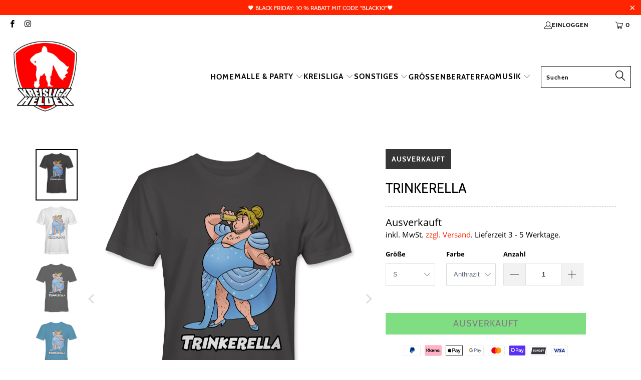

--- FILE ---
content_type: text/html; charset=utf-8
request_url: https://www.kreisligahelden.de/products/trinkerella
body_size: 61054
content:


 <!DOCTYPE html>
<html class="no-js no-touch" lang="de"> <head>
	<!-- PANDECTES-GDPR: DO NOT MODIFY AUTO GENERATED CODE BELOW --><script id="pandectes-rules">      window.PandectesSettings = {"store":{"plan":"basic","theme":"Turbo-chicago (newest)","primaryLocale":"de","adminMode":false},"tsPublished":1673376279,"declaration":{"showPurpose":false,"showProvider":false,"showDateGenerated":false},"language":{"languageMode":"Single","fallbackLanguage":"de","languageDetection":"browser","languagesSupported":[]},"texts":{"managed":{"headerText":{"de":"Wir respektieren deine Privatsphäre"},"consentText":{"de":"Diese Website verwendet Cookies, um Ihnen das beste Erlebnis zu bieten."},"dismissButtonText":{"de":"Okay"},"linkText":{"de":"Mehr erfahren"},"imprintText":{"de":"Impressum"},"preferencesButtonText":{"de":"Einstellungen"},"allowButtonText":{"de":"Annehmen"},"denyButtonText":{"de":"Ablehnen"},"leaveSiteButtonText":{"de":"Diese Seite verlassen"},"cookiePolicyText":{"de":"Cookie-Richtlinie"},"preferencesPopupTitleText":{"de":"Einwilligungseinstellungen verwalten"},"preferencesPopupIntroText":{"de":"Wir verwenden Cookies, um die Funktionalität der Website zu optimieren, die Leistung zu analysieren und Ihnen ein personalisiertes Erlebnis zu bieten. Einige Cookies sind für den ordnungsgemäßen Betrieb der Website unerlässlich. Diese Cookies können nicht deaktiviert werden. In diesem Fenster können Sie Ihre Präferenzen für Cookies verwalten."},"preferencesPopupCloseButtonText":{"de":"Schließen"},"preferencesPopupAcceptAllButtonText":{"de":"Alles Akzeptieren"},"preferencesPopupRejectAllButtonText":{"de":"Alles ablehnen"},"preferencesPopupSaveButtonText":{"de":"Auswahl speichern"},"accessSectionTitleText":{"de":"Datenübertragbarkeit"},"accessSectionParagraphText":{"de":"Sie haben das Recht, jederzeit auf Ihre Daten zuzugreifen."},"rectificationSectionTitleText":{"de":"Datenberichtigung"},"rectificationSectionParagraphText":{"de":"Sie haben das Recht, die Aktualisierung Ihrer Daten zu verlangen, wann immer Sie dies für angemessen halten."},"erasureSectionTitleText":{"de":"Recht auf Vergessenwerden"},"erasureSectionParagraphText":{"de":"Sie haben das Recht, die Löschung aller Ihrer Daten zu verlangen. Danach können Sie nicht mehr auf Ihr Konto zugreifen."}},"categories":{"strictlyNecessaryCookiesTitleText":{"de":"Unbedingt notwendige Cookies"},"functionalityCookiesTitleText":{"de":"Funktionale Cookies"},"performanceCookiesTitleText":{"de":"Leistungs-Cookies"},"targetingCookiesTitleText":{"de":"Targeting-Cookies"},"unclassifiedCookiesTitleText":{"de":"Nicht klassifizierte Cookies"},"strictlyNecessaryCookiesDescriptionText":{"de":"Diese Cookies sind unerlässlich, damit Sie sich auf der Website bewegen und ihre Funktionen nutzen können, z. B. den Zugriff auf sichere Bereiche der Website. Ohne diese Cookies kann die Website nicht richtig funktionieren."},"functionalityCookiesDescriptionText":{"de":"Diese Cookies ermöglichen es der Website, verbesserte Funktionalität und Personalisierung bereitzustellen. Sie können von uns oder von Drittanbietern gesetzt werden, deren Dienste wir auf unseren Seiten hinzugefügt haben. Wenn Sie diese Cookies nicht zulassen, funktionieren einige oder alle dieser Dienste möglicherweise nicht richtig."},"performanceCookiesDescriptionText":{"de":"Diese Cookies ermöglichen es uns, die Leistung unserer Website zu überwachen und zu verbessern. Sie ermöglichen es uns beispielsweise, Besuche zu zählen, Verkehrsquellen zu identifizieren und zu sehen, welche Teile der Website am beliebtesten sind."},"targetingCookiesDescriptionText":{"de":"Diese Cookies können von unseren Werbepartnern über unsere Website gesetzt werden. Sie können von diesen Unternehmen verwendet werden, um ein Profil Ihrer Interessen zu erstellen und Ihnen relevante Werbung auf anderen Websites anzuzeigen. Sie speichern keine direkten personenbezogenen Daten, sondern basieren auf der eindeutigen Identifizierung Ihres Browsers und Ihres Internetgeräts. Wenn Sie diese Cookies nicht zulassen, erleben Sie weniger zielgerichtete Werbung."},"unclassifiedCookiesDescriptionText":{"de":"Nicht klassifizierte Cookies sind Cookies, die wir gerade zusammen mit den Anbietern einzelner Cookies klassifizieren."}},"auto":{"declName":{"de":"Name"},"declPath":{"de":"Weg"},"declType":{"de":"Typ"},"declDomain":{"de":"Domain"},"declPurpose":{"de":"Zweck"},"declProvider":{"de":"Anbieter"},"declRetention":{"de":"Zurückbehaltung"},"declFirstParty":{"de":"First-party"},"declThirdParty":{"de":"Drittanbieter"},"cookiesDetailsText":{"de":"Cookie-Details"},"preferencesPopupAlwaysAllowedText":{"de":"Immer erlaubt"},"submitButton":{"de":"einreichen"},"submittingButton":{"de":"Senden..."},"cancelButton":{"de":"Abbrechen"},"guestsSupportInfoText":{"de":"Bitte loggen Sie sich mit Ihrem Kundenkonto ein, um fortzufahren."},"guestsSupportEmailPlaceholder":{"de":"E-Mail-Addresse"},"guestsSupportEmailValidationError":{"de":"Email ist ungültig"},"guestsSupportEmailSuccessTitle":{"de":"Vielen Dank für die Anfrage"},"guestsSupportEmailFailureTitle":{"de":"Ein Problem ist aufgetreten"},"guestsSupportEmailSuccessMessage":{"de":"Wenn Sie als Kunde dieses Shops registriert sind, erhalten Sie in Kürze eine E-Mail mit Anweisungen zum weiteren Vorgehen."},"guestsSupportEmailFailureMessage":{"de":"Ihre Anfrage wurde nicht übermittelt. Bitte versuchen Sie es erneut und wenn das Problem weiterhin besteht, wenden Sie sich an den Shop-Inhaber, um Hilfe zu erhalten."},"confirmationSuccessTitle":{"de":"Ihre Anfrage wurde bestätigt"},"confirmationFailureTitle":{"de":"Ein Problem ist aufgetreten"},"confirmationSuccessMessage":{"de":"Wir werden uns in Kürze zu Ihrem Anliegen bei Ihnen melden."},"confirmationFailureMessage":{"de":"Ihre Anfrage wurde nicht bestätigt. Bitte versuchen Sie es erneut und wenn das Problem weiterhin besteht, wenden Sie sich an den Ladenbesitzer, um Hilfe zu erhalten"},"consentSectionTitleText":{"de":"Ihre Cookie-Einwilligung"},"consentSectionNoConsentText":{"de":"Sie haben der Cookie-Richtlinie dieser Website nicht zugestimmt."},"consentSectionConsentedText":{"de":"Sie haben der Cookie-Richtlinie dieser Website zugestimmt am"},"consentStatus":{"de":"Einwilligungspräferenz"},"consentDate":{"de":"Zustimmungsdatum"},"consentId":{"de":"Einwilligungs-ID"},"consentSectionChangeConsentActionText":{"de":"Einwilligungspräferenz ändern"},"accessSectionGDPRRequestsActionText":{"de":"Anfragen betroffener Personen"},"accessSectionAccountInfoActionText":{"de":"persönliche Daten"},"accessSectionOrdersRecordsActionText":{"de":"Aufträge"},"accessSectionDownloadReportActionText":{"de":"Alles herunterladen"},"rectificationCommentPlaceholder":{"de":"Beschreiben Sie, was Sie aktualisieren möchten"},"rectificationCommentValidationError":{"de":"Kommentar ist erforderlich"},"rectificationSectionEditAccountActionText":{"de":"Fordern Sie ein Update an"},"erasureSectionRequestDeletionActionText":{"de":"Löschung personenbezogener Daten anfordern"}}},"library":{"previewMode":false,"fadeInTimeout":0,"defaultBlocked":7,"showLink":true,"showImprintLink":false,"enabled":true,"cookie":{"name":"_pandectes_gdpr","expiryDays":365,"secure":true},"dismissOnScroll":false,"dismissOnWindowClick":false,"dismissOnTimeout":false,"palette":{"popup":{"background":"#FFFFFF","backgroundForCalculations":{"a":1,"b":255,"g":255,"r":255},"text":"#000000"},"button":{"background":"transparent","backgroundForCalculations":{"a":1,"b":255,"g":255,"r":255},"text":"#000000","textForCalculation":{"a":1,"b":0,"g":0,"r":0},"border":"#000000"}},"content":{"href":"https://kreisligahelden.myshopify.com/policies/privacy-policy","close":"&#10005;","target":"","logo":"<img class=\"cc-banner-logo\" height=\"40\" width=\"40\" src=\"https://cdn.shopify.com/s/files/1/0035/0732/2978/t/17/assets/pandectes-logo.png?v=1673279409\" alt=\"Kreisligahelden\" />"},"window":"<div role=\"dialog\" aria-live=\"polite\" aria-label=\"cookieconsent\" aria-describedby=\"cookieconsent:desc\" id=\"pandectes-banner\" class=\"cc-window-wrapper cc-top-wrapper\"><div class=\"pd-cookie-banner-window cc-window {{classes}}\"><!--googleoff: all-->{{children}}<!--googleon: all--></div></div>","compliance":{"opt-both":"<div class=\"cc-compliance cc-highlight\">{{deny}}{{allow}}</div>"},"type":"opt-both","layouts":{"basic":"{{logo}}{{messagelink}}{{compliance}}{{close}}"},"position":"top","theme":"wired","revokable":false,"animateRevokable":false,"static":false,"autoAttach":true,"hasTransition":true,"blacklistPage":[""]},"geolocation":{"brOnly":false,"caOnly":false,"euOnly":false},"dsr":{"guestsSupport":false,"accessSectionDownloadReportAuto":false},"banner":{"resetTs":1658062788,"extraCss":"        .cc-banner-logo {max-width: 24em!important;}    @media(min-width: 768px) {.cc-window.cc-floating{max-width: 24em!important;width: 24em!important;}}    .cc-message, .cc-header, .cc-logo {text-align: left}    .cc-window-wrapper{z-index: 2147483647;}    .cc-window{z-index: 2147483647;font-family: inherit;}    .cc-header{font-family: inherit;}    .pd-cp-ui{font-family: inherit; background-color: #FFFFFF;color:#000000;}    .pd-cp-btn{}    input + .pd-cp-preferences-slider{background-color: rgba(0, 0, 0, 0.3)}    .pd-cp-scrolling-section::-webkit-scrollbar{background-color: rgba(0, 0, 0, 0.3)}    input:checked + .pd-cp-preferences-slider{background-color: rgba(0, 0, 0, 1)}    .pd-cp-scrolling-section::-webkit-scrollbar-thumb {background-color: rgba(0, 0, 0, 1)}    .pd-cp-ui-close{color:#000000;}    .pd-cp-preferences-slider:before{background-color: #FFFFFF}    .pd-cp-title:before {border-color: #000000!important}    .pd-cp-preferences-slider{background-color:#000000}    .pd-cp-toggle{color:#000000!important}    @media(max-width:699px) {.pd-cp-ui-close-top svg {fill: #000000}}    .pd-cp-toggle:hover,.pd-cp-toggle:visited,.pd-cp-toggle:active{color:#000000!important}    .pd-cookie-banner-window {box-shadow: 0 0 18px rgb(0 0 0 / 20%);}  ","customJavascript":null,"showPoweredBy":false,"isActive":false,"implicitSavePreferences":false,"cookieIcon":false,"blockBots":false,"showCookiesDetails":true,"cookiesBlockedByDefault":"7","hasTransition":true,"blockingPage":false,"showOnlyLandingPage":false,"leaveSiteUrl":"https://www.google.com","linkRespectStoreLang":false},"cookies":{"0":[{"name":"_tracking_consent","domain":".kreisligahelden.de","path":"/","provider":"Shopify","firstParty":false,"retention":"1 year(s)","purpose":{"de":"Tracking-Einstellungen."}},{"name":"cart_currency","domain":"www.kreisligahelden.de","path":"/","provider":"Shopify","firstParty":true,"retention":"1 year(s)","purpose":{"de":"Das Cookie ist für die sichere Checkout- und Zahlungsfunktion auf der Website erforderlich. Diese Funktion wird von shopify.com bereitgestellt."}},{"name":"secure_customer_sig","domain":"www.kreisligahelden.de","path":"/","provider":"Shopify","firstParty":true,"retention":"1 year(s)","purpose":{"de":"Wird im Zusammenhang mit dem Kundenlogin verwendet."}},{"name":"keep_alive","domain":"www.kreisligahelden.de","path":"/","provider":"Shopify","firstParty":true,"retention":"1 year(s)","purpose":{"de":"Wird im Zusammenhang mit der Käuferlokalisierung verwendet."}}],"1":[{"name":"_shopify_sa_t","domain":".kreisligahelden.de","path":"/","provider":"Shopify","firstParty":false,"retention":"1 year(s)","purpose":{"de":"Shopify-Analysen in Bezug auf Marketing und Empfehlungen."}},{"name":"fsb_previous_pathname","domain":"www.kreisligahelden.de","path":"/","provider":"Hextom","firstParty":true,"retention":"Session","purpose":{"de":""}},{"name":"_s","domain":".kreisligahelden.de","path":"/","provider":"Shopify","firstParty":false,"retention":"1 year(s)","purpose":{"de":"Shopify-Analysen."}},{"name":"_shopify_s","domain":".kreisligahelden.de","path":"/","provider":"Shopify","firstParty":false,"retention":"1 year(s)","purpose":{"de":"Shopify-Analysen."}},{"name":"_landing_page","domain":".kreisligahelden.de","path":"/","provider":"Shopify","firstParty":false,"retention":"1 year(s)","purpose":{"de":"Verfolgt Zielseiten."}},{"name":"_shopify_sa_p","domain":".kreisligahelden.de","path":"/","provider":"Shopify","firstParty":false,"retention":"1 year(s)","purpose":{"de":"Shopify-Analysen in Bezug auf Marketing und Empfehlungen."}},{"name":"_y","domain":".kreisligahelden.de","path":"/","provider":"Shopify","firstParty":false,"retention":"1 year(s)","purpose":{"de":"Shopify-Analysen."}},{"name":"_shopify_y","domain":".kreisligahelden.de","path":"/","provider":"Shopify","firstParty":false,"retention":"1 year(s)","purpose":{"de":"Shopify-Analysen."}},{"name":"_orig_referrer","domain":".kreisligahelden.de","path":"/","provider":"Shopify","firstParty":false,"retention":"1 year(s)","purpose":{"de":"Verfolgt Zielseiten."}}],"2":[],"4":[{"name":"_pin_unauth","domain":".kreisligahelden.de","path":"/","provider":"Pinterest","firstParty":false,"retention":"1 year(s)","purpose":{"de":""}},{"name":"__kla_id","domain":"www.kreisligahelden.de","path":"/","provider":"Klaviyo","firstParty":true,"retention":"1 year(s)","purpose":{"de":"Verfolgt, wenn jemand durch eine Klaviyo-E-Mail auf Ihre Website klickt"}},{"name":"_gcl_au","domain":".kreisligahelden.de","path":"/","provider":"Google","firstParty":false,"retention":"1 year(s)","purpose":{"de":"Cookie wird von Google Tag Manager platziert, um Conversions zu verfolgen."}}],"8":[{"name":"__adroll_fpc","domain":".www.kreisligahelden.de","path":"/","provider":"Unknown","firstParty":true,"retention":"1 year(s)","purpose":{"de":""}},{"name":"__ar_v4","domain":".www.kreisligahelden.de","path":"/","provider":"Unknown","firstParty":true,"retention":"1 year(s)","purpose":{"de":""}},{"name":"recentlyViewed","domain":"www.kreisligahelden.de","path":"/","provider":"Unknown","firstParty":true,"retention":"1 year(s)","purpose":{"de":""}},{"name":"localization","domain":"www.kreisligahelden.de","path":"/","provider":"Unknown","firstParty":true,"retention":"1 year(s)","purpose":{"de":""}}]},"blocker":{"isActive":false,"googleConsentMode":{"id":"","analyticsId":"","isActive":false,"adStorageCategory":4,"analyticsStorageCategory":2,"personalizationStorageCategory":1,"functionalityStorageCategory":1,"customEvent":true,"securityStorageCategory":0,"redactData":true,"urlPassthrough":false},"facebookPixel":{"id":"","isActive":false,"ldu":false},"rakuten":{"isActive":false,"cmp":false,"ccpa":false},"defaultBlocked":7,"patterns":{"whiteList":[],"blackList":{"1":[],"2":[],"4":[],"8":[]},"iframesWhiteList":[],"iframesBlackList":{"1":[],"2":[],"4":[],"8":[]},"beaconsWhiteList":[],"beaconsBlackList":{"1":[],"2":[],"4":[],"8":[]}}}}      !function(){"use strict";window.PandectesRules=window.PandectesRules||{},window.PandectesRules.manualBlacklist={1:[],2:[],4:[]},window.PandectesRules.blacklistedIFrames={1:[],2:[],4:[]},window.PandectesRules.blacklistedCss={1:[],2:[],4:[]},window.PandectesRules.blacklistedBeacons={1:[],2:[],4:[]};var e="javascript/blocked",t="_pandectes_gdpr";function r(e){return new RegExp(e.replace(/[/\\.+?$()]/g,"\\$&").replace("*","(.*)"))}var n=function(e){try{return JSON.parse(e)}catch(e){return!1}},a=function(e){var t=arguments.length>1&&void 0!==arguments[1]?arguments[1]:"log",r=new URLSearchParams(window.location.search);r.get("rules_debug")&&console[t]("PandectesRules: ".concat(e))};function s(e,t){var r=Object.keys(e);if(Object.getOwnPropertySymbols){var n=Object.getOwnPropertySymbols(e);t&&(n=n.filter((function(t){return Object.getOwnPropertyDescriptor(e,t).enumerable}))),r.push.apply(r,n)}return r}function i(e){for(var t=1;t<arguments.length;t++){var r=null!=arguments[t]?arguments[t]:{};t%2?s(Object(r),!0).forEach((function(t){c(e,t,r[t])})):Object.getOwnPropertyDescriptors?Object.defineProperties(e,Object.getOwnPropertyDescriptors(r)):s(Object(r)).forEach((function(t){Object.defineProperty(e,t,Object.getOwnPropertyDescriptor(r,t))}))}return e}function c(e,t,r){return t in e?Object.defineProperty(e,t,{value:r,enumerable:!0,configurable:!0,writable:!0}):e[t]=r,e}function o(e,t){return function(e){if(Array.isArray(e))return e}(e)||function(e,t){var r=null==e?null:"undefined"!=typeof Symbol&&e[Symbol.iterator]||e["@@iterator"];if(null==r)return;var n,a,s=[],i=!0,c=!1;try{for(r=r.call(e);!(i=(n=r.next()).done)&&(s.push(n.value),!t||s.length!==t);i=!0);}catch(e){c=!0,a=e}finally{try{i||null==r.return||r.return()}finally{if(c)throw a}}return s}(e,t)||u(e,t)||function(){throw new TypeError("Invalid attempt to destructure non-iterable instance.\nIn order to be iterable, non-array objects must have a [Symbol.iterator]() method.")}()}function l(e){return function(e){if(Array.isArray(e))return d(e)}(e)||function(e){if("undefined"!=typeof Symbol&&null!=e[Symbol.iterator]||null!=e["@@iterator"])return Array.from(e)}(e)||u(e)||function(){throw new TypeError("Invalid attempt to spread non-iterable instance.\nIn order to be iterable, non-array objects must have a [Symbol.iterator]() method.")}()}function u(e,t){if(e){if("string"==typeof e)return d(e,t);var r=Object.prototype.toString.call(e).slice(8,-1);return"Object"===r&&e.constructor&&(r=e.constructor.name),"Map"===r||"Set"===r?Array.from(e):"Arguments"===r||/^(?:Ui|I)nt(?:8|16|32)(?:Clamped)?Array$/.test(r)?d(e,t):void 0}}function d(e,t){(null==t||t>e.length)&&(t=e.length);for(var r=0,n=new Array(t);r<t;r++)n[r]=e[r];return n}var f="Pandectes"===window.navigator.userAgent;a("userAgent -> ".concat(window.navigator.userAgent.substring(0,50)));var p=function(){var e,r=arguments.length>0&&void 0!==arguments[0]?arguments[0]:t,a="; "+document.cookie,s=a.split("; "+r+"=");if(s.length<2)e={};else{var i=s.pop(),c=i.split(";");e=window.atob(c.shift())}var o=n(e);return!1!==o?o:e}(),g=window.PandectesSettings,h=g.banner.isActive,y=g.blocker.defaultBlocked,b=p&&null!==p.preferences&&void 0!==p.preferences?p.preferences:null,m=h?null===b?y:b:0,v={1:0==(1&m),2:0==(2&m),4:0==(4&m)},w=window.PandectesSettings.blocker.patterns,k=w.blackList,L=w.whiteList,P=w.iframesBlackList,A=w.iframesWhiteList,S=w.beaconsBlackList,C=w.beaconsWhiteList,_={blackList:[],whiteList:[],iframesBlackList:{1:[],2:[],4:[],8:[]},iframesWhiteList:[],beaconsBlackList:{1:[],2:[],4:[],8:[]},beaconsWhiteList:[]};[1,2,4].map((function(e){var t;v[e]||((t=_.blackList).push.apply(t,l(k[e].length?k[e].map(r):[])),_.iframesBlackList[e]=P[e].length?P[e].map(r):[],_.beaconsBlackList[e]=S[e].length?S[e].map(r):[])})),_.whiteList=L.length?L.map(r):[],_.iframesWhiteList=A.length?A.map(r):[],_.beaconsWhiteList=C.length?C.map(r):[];var B={scripts:[],iframes:{1:[],2:[],4:[]},beacons:{1:[],2:[],4:[]},css:{1:[],2:[],4:[]}},E=function(t,r){return t&&(!r||r!==e)&&(!_.blackList||_.blackList.some((function(e){return e.test(t)})))&&(!_.whiteList||_.whiteList.every((function(e){return!e.test(t)})))},O=function(e){var t=e.getAttribute("src");return _.blackList&&_.blackList.every((function(e){return!e.test(t)}))||_.whiteList&&_.whiteList.some((function(e){return e.test(t)}))},I=function(e,t){var r=_.iframesBlackList[t],n=_.iframesWhiteList;return e&&(!r||r.some((function(t){return t.test(e)})))&&(!n||n.every((function(t){return!t.test(e)})))},j=function(e,t){var r=_.beaconsBlackList[t],n=_.beaconsWhiteList;return e&&(!r||r.some((function(t){return t.test(e)})))&&(!n||n.every((function(t){return!t.test(e)})))},R=new MutationObserver((function(e){for(var t=0;t<e.length;t++)for(var r=e[t].addedNodes,n=0;n<r.length;n++){var a=r[n],s=a.dataset&&a.dataset.cookiecategory;if(1===a.nodeType&&"LINK"===a.tagName){var i=a.dataset&&a.dataset.href;if(i&&s)switch(s){case"functionality":case"C0001":B.css[1].push(i);break;case"performance":case"C0002":B.css[2].push(i);break;case"targeting":case"C0003":B.css[4].push(i)}}}})),x=new MutationObserver((function(t){for(var r=0;r<t.length;r++)for(var n=t[r].addedNodes,a=function(t){var r=n[t],a=r.src||r.dataset&&r.dataset.src,s=r.dataset&&r.dataset.cookiecategory;if(1===r.nodeType&&"IFRAME"===r.tagName){if(a){var i=!1;I(a,1)||"functionality"===s||"C0001"===s?(i=!0,B.iframes[1].push(a)):I(a,2)||"performance"===s||"C0002"===s?(i=!0,B.iframes[2].push(a)):(I(a,4)||"targeting"===s||"C0003"===s)&&(i=!0,B.iframes[4].push(a)),i&&(r.removeAttribute("src"),r.setAttribute("data-src",a))}}else if(1===r.nodeType&&"IMG"===r.tagName){if(a){var c=!1;j(a,1)?(c=!0,B.beacons[1].push(a)):j(a,2)?(c=!0,B.beacons[2].push(a)):j(a,4)&&(c=!0,B.beacons[4].push(a)),c&&(r.removeAttribute("src"),r.setAttribute("data-src",a))}}else if(1===r.nodeType&&"LINK"===r.tagName){var o=r.dataset&&r.dataset.href;if(o&&s)switch(s){case"functionality":case"C0001":B.css[1].push(o);break;case"performance":case"C0002":B.css[2].push(o);break;case"targeting":case"C0003":B.css[4].push(o)}}else if(1===r.nodeType&&"SCRIPT"===r.tagName){var l=r.type,u=!1;if(E(a,l))u=!0;else if(a&&s)switch(s){case"functionality":case"C0001":u=!0,window.PandectesRules.manualBlacklist[1].push(a);break;case"performance":case"C0002":u=!0,window.PandectesRules.manualBlacklist[2].push(a);break;case"targeting":case"C0003":u=!0,window.PandectesRules.manualBlacklist[4].push(a)}if(u){B.scripts.push([r,l]),r.type=e;r.addEventListener("beforescriptexecute",(function t(n){r.getAttribute("type")===e&&n.preventDefault(),r.removeEventListener("beforescriptexecute",t)})),r.parentElement&&r.parentElement.removeChild(r)}}},s=0;s<n.length;s++)a(s)})),T=document.createElement,N={src:Object.getOwnPropertyDescriptor(HTMLScriptElement.prototype,"src"),type:Object.getOwnPropertyDescriptor(HTMLScriptElement.prototype,"type")};window.PandectesRules.unblockCss=function(e){var t=B.css[e]||[];t.length&&a("Unblocking CSS for ".concat(e)),t.forEach((function(e){var t=document.querySelector('link[data-href^="'.concat(e,'"]'));t.removeAttribute("data-href"),t.href=e})),B.css[e]=[]},window.PandectesRules.unblockIFrames=function(e){var t=B.iframes[e]||[];t.length&&a("Unblocking IFrames for ".concat(e)),_.iframesBlackList[e]=[],t.forEach((function(e){var t=document.querySelector('iframe[data-src^="'.concat(e,'"]'));t.removeAttribute("data-src"),t.src=e})),B.iframes[e]=[]},window.PandectesRules.unblockBeacons=function(e){var t=B.beacons[e]||[];t.length&&a("Unblocking Beacons for ".concat(e)),_.beaconsBlackList[e]=[],t.forEach((function(e){var t=document.querySelector('img[data-src^="'.concat(e,'"]'));t.removeAttribute("data-src"),t.src=e})),B.beacons[e]=[]},window.PandectesRules.unblock=function(t){t.length<1?(_.blackList=[],_.whiteList=[],_.iframesBlackList=[],_.iframesWhiteList=[]):(_.blackList&&(_.blackList=_.blackList.filter((function(e){return t.every((function(t){return"string"==typeof t?!e.test(t):t instanceof RegExp?e.toString()!==t.toString():void 0}))}))),_.whiteList&&(_.whiteList=[].concat(l(_.whiteList),l(t.map((function(e){if("string"==typeof e){var t=".*"+r(e)+".*";if(_.whiteList.every((function(e){return e.toString()!==t.toString()})))return new RegExp(t)}else if(e instanceof RegExp&&_.whiteList.every((function(t){return t.toString()!==e.toString()})))return e;return null})).filter(Boolean)))));for(var n=document.querySelectorAll('script[type="'.concat(e,'"]')),s=0;s<n.length;s++){var i=n[s];O(i)&&(B.scripts.push([i,"application/javascript"]),i.parentElement.removeChild(i))}var c=0;l(B.scripts).forEach((function(e,t){var r=o(e,2),n=r[0],a=r[1];if(O(n)){for(var s=document.createElement("script"),i=0;i<n.attributes.length;i++){var l=n.attributes[i];"src"!==l.name&&"type"!==l.name&&s.setAttribute(l.name,n.attributes[i].value)}s.setAttribute("src",n.src),s.setAttribute("type",a||"application/javascript"),document.head.appendChild(s),B.scripts.splice(t-c,1),c++}})),0==_.blackList.length&&0===_.iframesBlackList[1].length&&0===_.iframesBlackList[2].length&&0===_.iframesBlackList[4].length&&0===_.beaconsBlackList[1].length&&0===_.beaconsBlackList[2].length&&0===_.beaconsBlackList[4].length&&(a("Disconnecting observers"),x.disconnect(),R.disconnect())};var D=setInterval((function(){window.Shopify&&(clearInterval(D),window.Shopify.loadFeatures([{name:"consent-tracking-api",version:"0.1"}],(function(e){e?a("CustomerPrivacy API -> failed to load","warning"):(a("CustomerPrivacy API -> loaded successfully"),f&&window.Shopify.customerPrivacy.setTrackingConsent(!0,(function(e){e&&e.error&&a("CustomerPrivacy API -> failed to allow tracking","error"),a("CustomerPrivacy API -> tracking allowed")})))})))}),10),M=window.PandectesSettings,W=M.banner.isActive,z=M.blocker.googleConsentMode,U=z.isActive,F=z.customEvent,q=z.redactData,H=z.urlPassthrough,$=z.adStorageCategory,G=z.analyticsStorageCategory,K=z.functionalityStorageCategory,J=z.personalizationStorageCategory,Y=z.securityStorageCategory;function Q(){window.dataLayer.push(arguments)}window.dataLayer=window.dataLayer||[];var V,X,Z={hasInitialized:!1,ads_data_redaction:!1,url_passthrough:!1,storage:{ad_storage:"granted",analytics_storage:"granted",functionality_storage:"granted",personalization_storage:"granted",security_storage:"granted",wait_for_update:500}};if(W&&U){var ee=0==(m&$)?"granted":"denied",te=0==(m&G)?"granted":"denied",re=0==(m&K)?"granted":"denied",ne=0==(m&J)?"granted":"denied",ae=0==(m&Y)?"granted":"denied";Z.hasInitialized=!0,Z.ads_data_redaction="denied"===ee&&q,Z.url_passthrough=H,Z.storage.ad_storage=ee,Z.storage.analytics_storage=te,Z.storage.functionality_storage=re,Z.storage.personalization_storage=ne,Z.storage.security_storage=ae,Z.ads_data_redaction&&Q("set","ads_data_redaction",Z.ads_data_redaction),Z.url_passthrough&&Q("set","url_passthrough",Z.url_passthrough),Q("consent","default",Z.storage),F&&(null===b||/\/checkouts\//.test(window.location.pathname))&&(X=7===(V=m)?"deny":0===V?"allow":"mixed",window.dataLayer.push({event:"Pandectes_Consent_Update",pandectes_status:X,pandectes_categories:{C000:"allow",C001:v[1]?"allow":"deny",C002:v[2]?"allow":"deny",C003:v[4]?"allow":"deny"}})),a("Google consent mode initialized")}window.PandectesRules.gcm=Z;var se=window.PandectesSettings,ie=se.banner.isActive,ce=se.blocker.isActive;a("Blocker -> "+(ce?"Active":"Inactive")),a("Banner -> "+(ie?"Active":"Inactive")),a("ActualPrefs -> "+m),0!==m&&!1===f&&ce?(a("Blocker will execute"),document.createElement=function(){for(var t=arguments.length,r=new Array(t),n=0;n<t;n++)r[n]=arguments[n];if("script"!==r[0].toLowerCase())return T.bind?T.bind(document).apply(void 0,r):T;var a=T.bind(document).apply(void 0,r);try{Object.defineProperties(a,{src:i(i({},N.src),{},{set:function(t){E(t,a.type)&&N.type.set.call(this,e),N.src.set.call(this,t)}}),type:i(i({},N.type),{},{get:function(){var t=N.type.get.call(this);return t===e||E(this.src,t)?null:t},set:function(t){var r=E(a.src,a.type)?e:t;N.type.set.call(this,r)}})}),a.setAttribute=function(t,r){if("type"===t){var n=E(a.src,a.type)?e:r;N.type.set.call(a,n)}else"src"===t?(E(r,a.type)&&N.type.set.call(a,e),N.src.set.call(a,r)):HTMLScriptElement.prototype.setAttribute.call(a,t,r)}}catch(e){console.warn("Yett: unable to prevent script execution for script src ",a.src,".\n",'A likely cause would be because you are using a third-party browser extension that monkey patches the "document.createElement" function.')}return a},x.observe(document.documentElement,{childList:!0,subtree:!0}),R.observe(document.documentElement,{childList:!0,subtree:!0})):a("Blocker will not execute")}();
</script> <script>
    window.Store = window.Store || {};
    window.Store.id = 3507322978;</script> <meta charset="utf-8"> <meta http-equiv="cleartype" content="on"> <meta name="robots" content="index,follow"> <!-- Mobile Specific Metas --> <meta name="HandheldFriendly" content="True"> <meta name="MobileOptimized" content="320"> <meta name="viewport" content="width=device-width,initial-scale=1"> <meta name="theme-color" content="#ffffff"> <title>
      Trinkerella - Der besoffene Prinzessin ✔ - Malle oder Festival Shirt - Kreisligahelden</title> <meta name="description" content="Trinkerella - Der besoffene Prinzessin! ✔ Du bist ein Trinkerella? Dann zeige es der Welt mit diesem Shirt! ✅ Ab 24,95€ ✅ Größen: S bis 5XL ✅"/> <!-- Preconnect Domains --> <link rel="preconnect" href="https://fonts.shopifycdn.com" /> <link rel="preconnect" href="https://cdn.shopify.com" /> <link rel="preconnect" href="https://v.shopify.com" /> <link rel="preconnect" href="https://cdn.shopifycloud.com" /> <link rel="preconnect" href="https://monorail-edge.shopifysvc.com"> <!-- fallback for browsers that don't support preconnect --> <link rel="dns-prefetch" href="https://fonts.shopifycdn.com" /> <link rel="dns-prefetch" href="https://cdn.shopify.com" /> <link rel="dns-prefetch" href="https://v.shopify.com" /> <link rel="dns-prefetch" href="https://cdn.shopifycloud.com" /> <link rel="dns-prefetch" href="https://monorail-edge.shopifysvc.com"> <!-- Preload Assets --> <link rel="preload" href="//www.kreisligahelden.de/cdn/shop/t/17/assets/fancybox.css?v=19278034316635137701673279409" as="style"> <link rel="preload" href="//www.kreisligahelden.de/cdn/shop/t/17/assets/styles.css?v=169239307427123385961700203708" as="style"> <link rel="preload" href="//www.kreisligahelden.de/cdn/shop/t/17/assets/jquery.min.js?v=81049236547974671631673279409" as="script"> <link rel="preload" href="//www.kreisligahelden.de/cdn/shop/t/17/assets/vendors.js?v=110606657863731852701673279409" as="script"> <link rel="preload" href="//www.kreisligahelden.de/cdn/shop/t/17/assets/sections.js?v=101325471108091185951673279409" as="script"> <link rel="preload" href="//www.kreisligahelden.de/cdn/shop/t/17/assets/utilities.js?v=179684771267404657711673279409" as="script"> <link rel="preload" href="//www.kreisligahelden.de/cdn/shop/t/17/assets/app.js?v=158359464742694423361673279409" as="script"> <!-- Stylesheet for Fancybox library --> <link href="//www.kreisligahelden.de/cdn/shop/t/17/assets/fancybox.css?v=19278034316635137701673279409" rel="stylesheet" type="text/css" media="all" /> <!-- Stylesheets for Turbo --> <link href="//www.kreisligahelden.de/cdn/shop/t/17/assets/styles.css?v=169239307427123385961700203708" rel="stylesheet" type="text/css" media="all" /> <script>
      window.lazySizesConfig = window.lazySizesConfig || {};
      lazySizesConfig.expand = 300;
      lazySizesConfig.loadHidden = false;
      /*! lazysizes - v5.2.2 - bgset plugin */
      !function(e,t){var a=function(){t(e.lazySizes),e.removeEventListener("lazyunveilread",a,!0)};t=t.bind(null,e,e.document),"object"==typeof module&&module.exports?t(require("lazysizes")):"function"==typeof define&&define.amd?define(["lazysizes"],t):e.lazySizes?a():e.addEventListener("lazyunveilread",a,!0)}(window,function(e,z,g){"use strict";var c,y,b,f,i,s,n,v,m;e.addEventListener&&(c=g.cfg,y=/\s+/g,b=/\s*\|\s+|\s+\|\s*/g,f=/^(.+?)(?:\s+\[\s*(.+?)\s*\])(?:\s+\[\s*(.+?)\s*\])?$/,i=/^\s*\(*\s*type\s*:\s*(.+?)\s*\)*\s*$/,s=/\(|\)|'/,n={contain:1,cover:1},v=function(e,t){var a;t&&((a=t.match(i))&&a[1]?e.setAttribute("type",a[1]):e.setAttribute("media",c.customMedia[t]||t))},m=function(e){var t,a,i,r;e.target._lazybgset&&(a=(t=e.target)._lazybgset,(i=t.currentSrc||t.src)&&((r=g.fire(a,"bgsetproxy",{src:i,useSrc:s.test(i)?JSON.stringify(i):i})).defaultPrevented||(a.style.backgroundImage="url("+r.detail.useSrc+")")),t._lazybgsetLoading&&(g.fire(a,"_lazyloaded",{},!1,!0),delete t._lazybgsetLoading))},addEventListener("lazybeforeunveil",function(e){var t,a,i,r,s,n,l,d,o,u;!e.defaultPrevented&&(t=e.target.getAttribute("data-bgset"))&&(o=e.target,(u=z.createElement("img")).alt="",u._lazybgsetLoading=!0,e.detail.firesLoad=!0,a=t,i=o,r=u,s=z.createElement("picture"),n=i.getAttribute(c.sizesAttr),l=i.getAttribute("data-ratio"),d=i.getAttribute("data-optimumx"),i._lazybgset&&i._lazybgset.parentNode==i&&i.removeChild(i._lazybgset),Object.defineProperty(r,"_lazybgset",{value:i,writable:!0}),Object.defineProperty(i,"_lazybgset",{value:s,writable:!0}),a=a.replace(y," ").split(b),s.style.display="none",r.className=c.lazyClass,1!=a.length||n||(n="auto"),a.forEach(function(e){var t,a=z.createElement("source");n&&"auto"!=n&&a.setAttribute("sizes",n),(t=e.match(f))?(a.setAttribute(c.srcsetAttr,t[1]),v(a,t[2]),v(a,t[3])):a.setAttribute(c.srcsetAttr,e),s.appendChild(a)}),n&&(r.setAttribute(c.sizesAttr,n),i.removeAttribute(c.sizesAttr),i.removeAttribute("sizes")),d&&r.setAttribute("data-optimumx",d),l&&r.setAttribute("data-ratio",l),s.appendChild(r),i.appendChild(s),setTimeout(function(){g.loader.unveil(u),g.rAF(function(){g.fire(u,"_lazyloaded",{},!0,!0),u.complete&&m({target:u})})}))}),z.addEventListener("load",m,!0),e.addEventListener("lazybeforesizes",function(e){var t,a,i,r;e.detail.instance==g&&e.target._lazybgset&&e.detail.dataAttr&&(t=e.target._lazybgset,i=t,r=(getComputedStyle(i)||{getPropertyValue:function(){}}).getPropertyValue("background-size"),!n[r]&&n[i.style.backgroundSize]&&(r=i.style.backgroundSize),n[a=r]&&(e.target._lazysizesParentFit=a,g.rAF(function(){e.target.setAttribute("data-parent-fit",a),e.target._lazysizesParentFit&&delete e.target._lazysizesParentFit})))},!0),z.documentElement.addEventListener("lazybeforesizes",function(e){var t,a;!e.defaultPrevented&&e.target._lazybgset&&e.detail.instance==g&&(e.detail.width=(t=e.target._lazybgset,a=g.gW(t,t.parentNode),(!t._lazysizesWidth||a>t._lazysizesWidth)&&(t._lazysizesWidth=a),t._lazysizesWidth))}))});
      /*! lazysizes - v5.2.2 */
      !function(e){var t=function(u,D,f){"use strict";var k,H;if(function(){var e;var t={lazyClass:"lazyload",loadedClass:"lazyloaded",loadingClass:"lazyloading",preloadClass:"lazypreload",errorClass:"lazyerror",autosizesClass:"lazyautosizes",srcAttr:"data-src",srcsetAttr:"data-srcset",sizesAttr:"data-sizes",minSize:40,customMedia:{},init:true,expFactor:1.5,hFac:.8,loadMode:2,loadHidden:true,ricTimeout:0,throttleDelay:125};H=u.lazySizesConfig||u.lazysizesConfig||{};for(e in t){if(!(e in H)){H[e]=t[e]}}}(),!D||!D.getElementsByClassName){return{init:function(){},cfg:H,noSupport:true}}var O=D.documentElement,a=u.HTMLPictureElement,P="addEventListener",$="getAttribute",q=u[P].bind(u),I=u.setTimeout,U=u.requestAnimationFrame||I,l=u.requestIdleCallback,j=/^picture$/i,r=["load","error","lazyincluded","_lazyloaded"],i={},G=Array.prototype.forEach,J=function(e,t){if(!i[t]){i[t]=new RegExp("(\\s|^)"+t+"(\\s|$)")}return i[t].test(e[$]("class")||"")&&i[t]},K=function(e,t){if(!J(e,t)){e.setAttribute("class",(e[$]("class")||"").trim()+" "+t)}},Q=function(e,t){var i;if(i=J(e,t)){e.setAttribute("class",(e[$]("class")||"").replace(i," "))}},V=function(t,i,e){var a=e?P:"removeEventListener";if(e){V(t,i)}r.forEach(function(e){t[a](e,i)})},X=function(e,t,i,a,r){var n=D.createEvent("Event");if(!i){i={}}i.instance=k;n.initEvent(t,!a,!r);n.detail=i;e.dispatchEvent(n);return n},Y=function(e,t){var i;if(!a&&(i=u.picturefill||H.pf)){if(t&&t.src&&!e[$]("srcset")){e.setAttribute("srcset",t.src)}i({reevaluate:true,elements:[e]})}else if(t&&t.src){e.src=t.src}},Z=function(e,t){return(getComputedStyle(e,null)||{})[t]},s=function(e,t,i){i=i||e.offsetWidth;while(i<H.minSize&&t&&!e._lazysizesWidth){i=t.offsetWidth;t=t.parentNode}return i},ee=function(){var i,a;var t=[];var r=[];var n=t;var s=function(){var e=n;n=t.length?r:t;i=true;a=false;while(e.length){e.shift()()}i=false};var e=function(e,t){if(i&&!t){e.apply(this,arguments)}else{n.push(e);if(!a){a=true;(D.hidden?I:U)(s)}}};e._lsFlush=s;return e}(),te=function(i,e){return e?function(){ee(i)}:function(){var e=this;var t=arguments;ee(function(){i.apply(e,t)})}},ie=function(e){var i;var a=0;var r=H.throttleDelay;var n=H.ricTimeout;var t=function(){i=false;a=f.now();e()};var s=l&&n>49?function(){l(t,{timeout:n});if(n!==H.ricTimeout){n=H.ricTimeout}}:te(function(){I(t)},true);return function(e){var t;if(e=e===true){n=33}if(i){return}i=true;t=r-(f.now()-a);if(t<0){t=0}if(e||t<9){s()}else{I(s,t)}}},ae=function(e){var t,i;var a=99;var r=function(){t=null;e()};var n=function(){var e=f.now()-i;if(e<a){I(n,a-e)}else{(l||r)(r)}};return function(){i=f.now();if(!t){t=I(n,a)}}},e=function(){var v,m,c,h,e;var y,z,g,p,C,b,A;var n=/^img$/i;var d=/^iframe$/i;var E="onscroll"in u&&!/(gle|ing)bot/.test(navigator.userAgent);var _=0;var w=0;var N=0;var M=-1;var x=function(e){N--;if(!e||N<0||!e.target){N=0}};var W=function(e){if(A==null){A=Z(D.body,"visibility")=="hidden"}return A||!(Z(e.parentNode,"visibility")=="hidden"&&Z(e,"visibility")=="hidden")};var S=function(e,t){var i;var a=e;var r=W(e);g-=t;b+=t;p-=t;C+=t;while(r&&(a=a.offsetParent)&&a!=D.body&&a!=O){r=(Z(a,"opacity")||1)>0;if(r&&Z(a,"overflow")!="visible"){i=a.getBoundingClientRect();r=C>i.left&&p<i.right&&b>i.top-1&&g<i.bottom+1}}return r};var t=function(){var e,t,i,a,r,n,s,l,o,u,f,c;var d=k.elements;if((h=H.loadMode)&&N<8&&(e=d.length)){t=0;M++;for(;t<e;t++){if(!d[t]||d[t]._lazyRace){continue}if(!E||k.prematureUnveil&&k.prematureUnveil(d[t])){R(d[t]);continue}if(!(l=d[t][$]("data-expand"))||!(n=l*1)){n=w}if(!u){u=!H.expand||H.expand<1?O.clientHeight>500&&O.clientWidth>500?500:370:H.expand;k._defEx=u;f=u*H.expFactor;c=H.hFac;A=null;if(w<f&&N<1&&M>2&&h>2&&!D.hidden){w=f;M=0}else if(h>1&&M>1&&N<6){w=u}else{w=_}}if(o!==n){y=innerWidth+n*c;z=innerHeight+n;s=n*-1;o=n}i=d[t].getBoundingClientRect();if((b=i.bottom)>=s&&(g=i.top)<=z&&(C=i.right)>=s*c&&(p=i.left)<=y&&(b||C||p||g)&&(H.loadHidden||W(d[t]))&&(m&&N<3&&!l&&(h<3||M<4)||S(d[t],n))){R(d[t]);r=true;if(N>9){break}}else if(!r&&m&&!a&&N<4&&M<4&&h>2&&(v[0]||H.preloadAfterLoad)&&(v[0]||!l&&(b||C||p||g||d[t][$](H.sizesAttr)!="auto"))){a=v[0]||d[t]}}if(a&&!r){R(a)}}};var i=ie(t);var B=function(e){var t=e.target;if(t._lazyCache){delete t._lazyCache;return}x(e);K(t,H.loadedClass);Q(t,H.loadingClass);V(t,L);X(t,"lazyloaded")};var a=te(B);var L=function(e){a({target:e.target})};var T=function(t,i){try{t.contentWindow.location.replace(i)}catch(e){t.src=i}};var F=function(e){var t;var i=e[$](H.srcsetAttr);if(t=H.customMedia[e[$]("data-media")||e[$]("media")]){e.setAttribute("media",t)}if(i){e.setAttribute("srcset",i)}};var s=te(function(t,e,i,a,r){var n,s,l,o,u,f;if(!(u=X(t,"lazybeforeunveil",e)).defaultPrevented){if(a){if(i){K(t,H.autosizesClass)}else{t.setAttribute("sizes",a)}}s=t[$](H.srcsetAttr);n=t[$](H.srcAttr);if(r){l=t.parentNode;o=l&&j.test(l.nodeName||"")}f=e.firesLoad||"src"in t&&(s||n||o);u={target:t};K(t,H.loadingClass);if(f){clearTimeout(c);c=I(x,2500);V(t,L,true)}if(o){G.call(l.getElementsByTagName("source"),F)}if(s){t.setAttribute("srcset",s)}else if(n&&!o){if(d.test(t.nodeName)){T(t,n)}else{t.src=n}}if(r&&(s||o)){Y(t,{src:n})}}if(t._lazyRace){delete t._lazyRace}Q(t,H.lazyClass);ee(function(){var e=t.complete&&t.naturalWidth>1;if(!f||e){if(e){K(t,"ls-is-cached")}B(u);t._lazyCache=true;I(function(){if("_lazyCache"in t){delete t._lazyCache}},9)}if(t.loading=="lazy"){N--}},true)});var R=function(e){if(e._lazyRace){return}var t;var i=n.test(e.nodeName);var a=i&&(e[$](H.sizesAttr)||e[$]("sizes"));var r=a=="auto";if((r||!m)&&i&&(e[$]("src")||e.srcset)&&!e.complete&&!J(e,H.errorClass)&&J(e,H.lazyClass)){return}t=X(e,"lazyunveilread").detail;if(r){re.updateElem(e,true,e.offsetWidth)}e._lazyRace=true;N++;s(e,t,r,a,i)};var r=ae(function(){H.loadMode=3;i()});var l=function(){if(H.loadMode==3){H.loadMode=2}r()};var o=function(){if(m){return}if(f.now()-e<999){I(o,999);return}m=true;H.loadMode=3;i();q("scroll",l,true)};return{_:function(){e=f.now();k.elements=D.getElementsByClassName(H.lazyClass);v=D.getElementsByClassName(H.lazyClass+" "+H.preloadClass);q("scroll",i,true);q("resize",i,true);q("pageshow",function(e){if(e.persisted){var t=D.querySelectorAll("."+H.loadingClass);if(t.length&&t.forEach){U(function(){t.forEach(function(e){if(e.complete){R(e)}})})}}});if(u.MutationObserver){new MutationObserver(i).observe(O,{childList:true,subtree:true,attributes:true})}else{O[P]("DOMNodeInserted",i,true);O[P]("DOMAttrModified",i,true);setInterval(i,999)}q("hashchange",i,true);["focus","mouseover","click","load","transitionend","animationend"].forEach(function(e){D[P](e,i,true)});if(/d$|^c/.test(D.readyState)){o()}else{q("load",o);D[P]("DOMContentLoaded",i);I(o,2e4)}if(k.elements.length){t();ee._lsFlush()}else{i()}},checkElems:i,unveil:R,_aLSL:l}}(),re=function(){var i;var n=te(function(e,t,i,a){var r,n,s;e._lazysizesWidth=a;a+="px";e.setAttribute("sizes",a);if(j.test(t.nodeName||"")){r=t.getElementsByTagName("source");for(n=0,s=r.length;n<s;n++){r[n].setAttribute("sizes",a)}}if(!i.detail.dataAttr){Y(e,i.detail)}});var a=function(e,t,i){var a;var r=e.parentNode;if(r){i=s(e,r,i);a=X(e,"lazybeforesizes",{width:i,dataAttr:!!t});if(!a.defaultPrevented){i=a.detail.width;if(i&&i!==e._lazysizesWidth){n(e,r,a,i)}}}};var e=function(){var e;var t=i.length;if(t){e=0;for(;e<t;e++){a(i[e])}}};var t=ae(e);return{_:function(){i=D.getElementsByClassName(H.autosizesClass);q("resize",t)},checkElems:t,updateElem:a}}(),t=function(){if(!t.i&&D.getElementsByClassName){t.i=true;re._();e._()}};return I(function(){H.init&&t()}),k={cfg:H,autoSizer:re,loader:e,init:t,uP:Y,aC:K,rC:Q,hC:J,fire:X,gW:s,rAF:ee}}(e,e.document,Date);e.lazySizes=t,"object"==typeof module&&module.exports&&(module.exports=t)}("undefined"!=typeof window?window:{});</script> <!-- Icons --> <link rel="shortcut icon" type="image/x-icon" href="//www.kreisligahelden.de/cdn/shop/files/KLH_Favicon_180x180.png?v=1613670166"> <link rel="apple-touch-icon" href="//www.kreisligahelden.de/cdn/shop/files/KLH_Favicon_180x180.png?v=1613670166"/> <link rel="apple-touch-icon" sizes="57x57" href="//www.kreisligahelden.de/cdn/shop/files/KLH_Favicon_57x57.png?v=1613670166"/> <link rel="apple-touch-icon" sizes="60x60" href="//www.kreisligahelden.de/cdn/shop/files/KLH_Favicon_60x60.png?v=1613670166"/> <link rel="apple-touch-icon" sizes="72x72" href="//www.kreisligahelden.de/cdn/shop/files/KLH_Favicon_72x72.png?v=1613670166"/> <link rel="apple-touch-icon" sizes="76x76" href="//www.kreisligahelden.de/cdn/shop/files/KLH_Favicon_76x76.png?v=1613670166"/> <link rel="apple-touch-icon" sizes="114x114" href="//www.kreisligahelden.de/cdn/shop/files/KLH_Favicon_114x114.png?v=1613670166"/> <link rel="apple-touch-icon" sizes="180x180" href="//www.kreisligahelden.de/cdn/shop/files/KLH_Favicon_180x180.png?v=1613670166"/> <link rel="apple-touch-icon" sizes="228x228" href="//www.kreisligahelden.de/cdn/shop/files/KLH_Favicon_228x228.png?v=1613670166"/> <link rel="canonical" href="https://www.kreisligahelden.de/products/trinkerella"/> <script src="//www.kreisligahelden.de/cdn/shop/t/17/assets/jquery.min.js?v=81049236547974671631673279409" defer></script> <script>
      window.PXUTheme = window.PXUTheme || {};
      window.PXUTheme.version = '8.2.1';
      window.PXUTheme.name = 'Turbo';</script>
    
    
<template id="price-ui"><span class="price " data-price></span><span class="compare-at-price" data-compare-at-price></span><span class="unit-pricing" data-unit-pricing></span></template> <template id="price-ui-badge"><div class="price-ui-badge__sticker price-ui-badge__sticker--"> <span class="price-ui-badge__sticker-text" data-badge></span></div></template> <template id="price-ui__price"><span class="money" data-price></span></template> <template id="price-ui__price-range"><span class="price-min" data-price-min><span class="money" data-price></span></span> - <span class="price-max" data-price-max><span class="money" data-price></span></span></template> <template id="price-ui__unit-pricing"><span class="unit-quantity" data-unit-quantity></span> | <span class="unit-price" data-unit-price><span class="money" data-price></span></span> / <span class="unit-measurement" data-unit-measurement></span></template> <template id="price-ui-badge__percent-savings-range">Speichern Sie bis <span data-price-percent></span>%</template> <template id="price-ui-badge__percent-savings">Speichern <span data-price-percent></span>%</template> <template id="price-ui-badge__price-savings-range">Speichern Sie bis <span class="money" data-price></span></template> <template id="price-ui-badge__price-savings">Speichern <span class="money" data-price></span></template> <template id="price-ui-badge__on-sale">Reduziert</template> <template id="price-ui-badge__sold-out">Ausverkauft</template> <template id="price-ui-badge__in-stock">Auf Lager</template> <script>
      
window.PXUTheme = window.PXUTheme || {};


window.PXUTheme.theme_settings = {};
window.PXUTheme.currency = {};
window.PXUTheme.routes = window.PXUTheme.routes || {};


window.PXUTheme.theme_settings.display_tos_checkbox = true;
window.PXUTheme.theme_settings.go_to_checkout = false;
window.PXUTheme.theme_settings.cart_action = "ajax";
window.PXUTheme.theme_settings.cart_shipping_calculator = false;


window.PXUTheme.theme_settings.collection_swatches = false;
window.PXUTheme.theme_settings.collection_secondary_image = false;


window.PXUTheme.currency.show_multiple_currencies = false;
window.PXUTheme.currency.shop_currency = "EUR";
window.PXUTheme.currency.default_currency = "EUR";
window.PXUTheme.currency.display_format = "money_format";
window.PXUTheme.currency.money_format = "€{{amount_with_comma_separator}}";
window.PXUTheme.currency.money_format_no_currency = "€{{amount_with_comma_separator}}";
window.PXUTheme.currency.money_format_currency = "€{{amount_with_comma_separator}} EUR";
window.PXUTheme.currency.native_multi_currency = false;
window.PXUTheme.currency.iso_code = "EUR";
window.PXUTheme.currency.symbol = "€";


window.PXUTheme.theme_settings.display_inventory_left = false;
window.PXUTheme.theme_settings.inventory_threshold = 10;
window.PXUTheme.theme_settings.limit_quantity = false;


window.PXUTheme.theme_settings.menu_position = null;


window.PXUTheme.theme_settings.newsletter_popup = false;
window.PXUTheme.theme_settings.newsletter_popup_days = "30";
window.PXUTheme.theme_settings.newsletter_popup_mobile = false;
window.PXUTheme.theme_settings.newsletter_popup_seconds = 2;


window.PXUTheme.theme_settings.pagination_type = "basic_pagination";


window.PXUTheme.theme_settings.enable_shopify_collection_badges = false;
window.PXUTheme.theme_settings.quick_shop_thumbnail_position = "left-thumbnails";
window.PXUTheme.theme_settings.product_form_style = "select";
window.PXUTheme.theme_settings.sale_banner_enabled = true;
window.PXUTheme.theme_settings.display_savings = false;
window.PXUTheme.theme_settings.display_sold_out_price = false;
window.PXUTheme.theme_settings.free_text = "Free";
window.PXUTheme.theme_settings.video_looping = null;
window.PXUTheme.theme_settings.quick_shop_style = "popup";
window.PXUTheme.theme_settings.hover_enabled = false;


window.PXUTheme.routes.cart_url = "/cart";
window.PXUTheme.routes.root_url = "/";
window.PXUTheme.routes.search_url = "/search";
window.PXUTheme.routes.all_products_collection_url = "/collections/all";
window.PXUTheme.routes.product_recommendations_url = "/recommendations/products";


window.PXUTheme.theme_settings.image_loading_style = "blur-up";


window.PXUTheme.theme_settings.search_option = "products";
window.PXUTheme.theme_settings.search_items_to_display = 5;
window.PXUTheme.theme_settings.enable_autocomplete = true;


window.PXUTheme.theme_settings.page_dots_enabled = true;
window.PXUTheme.theme_settings.slideshow_arrow_size = "regular";


window.PXUTheme.theme_settings.quick_shop_enabled = false;


window.PXUTheme.translation = {};


window.PXUTheme.translation.agree_to_terms_warning = "Sie müssen mit den Bestimmungen und Bedingungen zur Kasse zustimmen.";
window.PXUTheme.translation.one_item_left = "Artikel verblieben";
window.PXUTheme.translation.items_left_text = "Artikel verblieben";
window.PXUTheme.translation.cart_savings_text = "Du sparst";
window.PXUTheme.translation.cart_discount_text = "Rabatt";
window.PXUTheme.translation.cart_subtotal_text = "Zwischensumme";
window.PXUTheme.translation.cart_remove_text = "Entfernen";
window.PXUTheme.translation.cart_free_text = "Kostenlos";


window.PXUTheme.translation.newsletter_success_text = "Vielen Dank für den Eintrag in unsere Mailingliste!";


window.PXUTheme.translation.notify_email = "Geben Sie Ihre E-Mail-Adresse ein...";
window.PXUTheme.translation.notify_email_value = "Translation missing: de.contact.fields.email";
window.PXUTheme.translation.notify_email_send = "Senden";
window.PXUTheme.translation.notify_message_first = "Bitte benachrichtigen Sie mich, wenn ";
window.PXUTheme.translation.notify_message_last = " verfügbar ist - ";
window.PXUTheme.translation.notify_success_text = "Vielen Dank! Wir werden Sie benachrichtigen, sobald das Produkt verfügbar ist!";


window.PXUTheme.translation.add_to_cart = "In den Warenkorb";
window.PXUTheme.translation.coming_soon_text = "Kommend";
window.PXUTheme.translation.sold_out_text = "Ausverkauft";
window.PXUTheme.translation.sale_text = "Sale";
window.PXUTheme.translation.savings_text = "Du sparst";
window.PXUTheme.translation.from_text = "ab";
window.PXUTheme.translation.new_text = "Neu";
window.PXUTheme.translation.pre_order_text = "Vorbestellung";
window.PXUTheme.translation.unavailable_text = "Nicht verfügbar";


window.PXUTheme.translation.all_results = "Alle Ergebnisse anzeigen";
window.PXUTheme.translation.no_results = "Keine Ergebnisse gefunden.";


window.PXUTheme.media_queries = {};
window.PXUTheme.media_queries.small = window.matchMedia( "(max-width: 480px)" );
window.PXUTheme.media_queries.medium = window.matchMedia( "(max-width: 798px)" );
window.PXUTheme.media_queries.large = window.matchMedia( "(min-width: 799px)" );
window.PXUTheme.media_queries.larger = window.matchMedia( "(min-width: 960px)" );
window.PXUTheme.media_queries.xlarge = window.matchMedia( "(min-width: 1200px)" );
window.PXUTheme.media_queries.ie10 = window.matchMedia( "all and (-ms-high-contrast: none), (-ms-high-contrast: active)" );
window.PXUTheme.media_queries.tablet = window.matchMedia( "only screen and (min-width: 799px) and (max-width: 1024px)" );
window.PXUTheme.media_queries.mobile_and_tablet = window.matchMedia( "(max-width: 1024px)" );</script> <script src="//www.kreisligahelden.de/cdn/shop/t/17/assets/vendors.js?v=110606657863731852701673279409" defer></script> <script src="//www.kreisligahelden.de/cdn/shop/t/17/assets/sections.js?v=101325471108091185951673279409" defer></script> <script src="//www.kreisligahelden.de/cdn/shop/t/17/assets/utilities.js?v=179684771267404657711673279409" defer></script> <script src="//www.kreisligahelden.de/cdn/shop/t/17/assets/app.js?v=158359464742694423361673279409" defer></script> <script></script><script>window.performance && window.performance.mark && window.performance.mark('shopify.content_for_header.start');</script><meta name="google-site-verification" content="Dmv2riXes5WyIP55VFre2qCetjppW3eR7ljJUdOYGRA">
<meta id="shopify-digital-wallet" name="shopify-digital-wallet" content="/3507322978/digital_wallets/dialog">
<meta name="shopify-checkout-api-token" content="b09628dfeddad2684351a5efaeed6a9a">
<meta id="in-context-paypal-metadata" data-shop-id="3507322978" data-venmo-supported="false" data-environment="production" data-locale="de_DE" data-paypal-v4="true" data-currency="EUR">
<link rel="alternate" type="application/json+oembed" href="https://www.kreisligahelden.de/products/trinkerella.oembed">
<script async="async" src="/checkouts/internal/preloads.js?locale=de-DE"></script>
<link rel="preconnect" href="https://shop.app" crossorigin="anonymous">
<script async="async" src="https://shop.app/checkouts/internal/preloads.js?locale=de-DE&shop_id=3507322978" crossorigin="anonymous"></script>
<script id="shopify-features" type="application/json">{"accessToken":"b09628dfeddad2684351a5efaeed6a9a","betas":["rich-media-storefront-analytics"],"domain":"www.kreisligahelden.de","predictiveSearch":true,"shopId":3507322978,"locale":"de"}</script>
<script>var Shopify = Shopify || {};
Shopify.shop = "kreisligahelden.myshopify.com";
Shopify.locale = "de";
Shopify.currency = {"active":"EUR","rate":"1.0"};
Shopify.country = "DE";
Shopify.theme = {"name":"Turbo-chicago (newest)","id":138272473352,"schema_name":"Turbo","schema_version":"8.2.1","theme_store_id":null,"role":"main"};
Shopify.theme.handle = "null";
Shopify.theme.style = {"id":null,"handle":null};
Shopify.cdnHost = "www.kreisligahelden.de/cdn";
Shopify.routes = Shopify.routes || {};
Shopify.routes.root = "/";</script>
<script type="module">!function(o){(o.Shopify=o.Shopify||{}).modules=!0}(window);</script>
<script>!function(o){function n(){var o=[];function n(){o.push(Array.prototype.slice.apply(arguments))}return n.q=o,n}var t=o.Shopify=o.Shopify||{};t.loadFeatures=n(),t.autoloadFeatures=n()}(window);</script>
<script>
  window.ShopifyPay = window.ShopifyPay || {};
  window.ShopifyPay.apiHost = "shop.app\/pay";
  window.ShopifyPay.redirectState = null;
</script>
<script id="shop-js-analytics" type="application/json">{"pageType":"product"}</script>
<script defer="defer" async type="module" src="//www.kreisligahelden.de/cdn/shopifycloud/shop-js/modules/v2/client.init-shop-cart-sync_CqW1pdan.de.esm.js"></script>
<script defer="defer" async type="module" src="//www.kreisligahelden.de/cdn/shopifycloud/shop-js/modules/v2/chunk.common_CnfwdMT9.esm.js"></script>
<script type="module">
  await import("//www.kreisligahelden.de/cdn/shopifycloud/shop-js/modules/v2/client.init-shop-cart-sync_CqW1pdan.de.esm.js");
await import("//www.kreisligahelden.de/cdn/shopifycloud/shop-js/modules/v2/chunk.common_CnfwdMT9.esm.js");

  window.Shopify.SignInWithShop?.initShopCartSync?.({"fedCMEnabled":true,"windoidEnabled":true});

</script>
<script>
  window.Shopify = window.Shopify || {};
  if (!window.Shopify.featureAssets) window.Shopify.featureAssets = {};
  window.Shopify.featureAssets['shop-js'] = {"shop-cart-sync":["modules/v2/client.shop-cart-sync_CrkZf81D.de.esm.js","modules/v2/chunk.common_CnfwdMT9.esm.js"],"shop-button":["modules/v2/client.shop-button_B2EfINiE.de.esm.js","modules/v2/chunk.common_CnfwdMT9.esm.js"],"init-shop-email-lookup-coordinator":["modules/v2/client.init-shop-email-lookup-coordinator_4j55U4ge.de.esm.js","modules/v2/chunk.common_CnfwdMT9.esm.js"],"init-fed-cm":["modules/v2/client.init-fed-cm_Droe1H6p.de.esm.js","modules/v2/chunk.common_CnfwdMT9.esm.js"],"init-windoid":["modules/v2/client.init-windoid_ClnbAyE-.de.esm.js","modules/v2/chunk.common_CnfwdMT9.esm.js"],"shop-toast-manager":["modules/v2/client.shop-toast-manager_B6br1fbA.de.esm.js","modules/v2/chunk.common_CnfwdMT9.esm.js"],"shop-cash-offers":["modules/v2/client.shop-cash-offers_B-5z9V1O.de.esm.js","modules/v2/chunk.common_CnfwdMT9.esm.js","modules/v2/chunk.modal_B6Z16tND.esm.js"],"init-shop-cart-sync":["modules/v2/client.init-shop-cart-sync_CqW1pdan.de.esm.js","modules/v2/chunk.common_CnfwdMT9.esm.js"],"avatar":["modules/v2/client.avatar_BTnouDA3.de.esm.js"],"shop-login-button":["modules/v2/client.shop-login-button_sFQQhPC_.de.esm.js","modules/v2/chunk.common_CnfwdMT9.esm.js","modules/v2/chunk.modal_B6Z16tND.esm.js"],"pay-button":["modules/v2/client.pay-button_B4SjwO10.de.esm.js","modules/v2/chunk.common_CnfwdMT9.esm.js"],"init-customer-accounts":["modules/v2/client.init-customer-accounts_CORcfDPP.de.esm.js","modules/v2/client.shop-login-button_sFQQhPC_.de.esm.js","modules/v2/chunk.common_CnfwdMT9.esm.js","modules/v2/chunk.modal_B6Z16tND.esm.js"],"checkout-modal":["modules/v2/client.checkout-modal_D4o8PyjM.de.esm.js","modules/v2/chunk.common_CnfwdMT9.esm.js","modules/v2/chunk.modal_B6Z16tND.esm.js"],"init-customer-accounts-sign-up":["modules/v2/client.init-customer-accounts-sign-up_RPVIhm2X.de.esm.js","modules/v2/client.shop-login-button_sFQQhPC_.de.esm.js","modules/v2/chunk.common_CnfwdMT9.esm.js","modules/v2/chunk.modal_B6Z16tND.esm.js"],"init-shop-for-new-customer-accounts":["modules/v2/client.init-shop-for-new-customer-accounts_D5txbYuH.de.esm.js","modules/v2/client.shop-login-button_sFQQhPC_.de.esm.js","modules/v2/chunk.common_CnfwdMT9.esm.js","modules/v2/chunk.modal_B6Z16tND.esm.js"],"shop-follow-button":["modules/v2/client.shop-follow-button_CAxR2HUu.de.esm.js","modules/v2/chunk.common_CnfwdMT9.esm.js","modules/v2/chunk.modal_B6Z16tND.esm.js"],"lead-capture":["modules/v2/client.lead-capture_D8KuH9Pg.de.esm.js","modules/v2/chunk.common_CnfwdMT9.esm.js","modules/v2/chunk.modal_B6Z16tND.esm.js"],"shop-login":["modules/v2/client.shop-login_EbXNvTVR.de.esm.js","modules/v2/chunk.common_CnfwdMT9.esm.js","modules/v2/chunk.modal_B6Z16tND.esm.js"],"payment-terms":["modules/v2/client.payment-terms_DgcQBOIs.de.esm.js","modules/v2/chunk.common_CnfwdMT9.esm.js","modules/v2/chunk.modal_B6Z16tND.esm.js"]};
</script>
<script>(function() {
  var isLoaded = false;
  function asyncLoad() {
    if (isLoaded) return;
    isLoaded = true;
    var urls = ["?shop=kreisligahelden.myshopify.com","https:\/\/loox.io\/widget\/E1gnKDMW5a\/loox.1673013355301.js?shop=kreisligahelden.myshopify.com","https:\/\/na.shgcdn3.com\/collector.js?shop=kreisligahelden.myshopify.com"];
    for (var i = 0; i <urls.length; i++) {
      var s = document.createElement('script');
      s.type = 'text/javascript';
      s.async = true;
      s.src = urls[i];
      var x = document.getElementsByTagName('script')[0];
      x.parentNode.insertBefore(s, x);
    }
  };
  if(window.attachEvent) {
    window.attachEvent('onload', asyncLoad);
  } else {
    window.addEventListener('load', asyncLoad, false);
  }
})();</script>
<script id="__st">var __st={"a":3507322978,"offset":3600,"reqid":"a7bde974-d9b2-45d9-aa0c-3277875f7a60-1768250791","pageurl":"www.kreisligahelden.de\/products\/trinkerella","u":"45c2a890d9d8","p":"product","rtyp":"product","rid":1492361117794};</script>
<script>window.ShopifyPaypalV4VisibilityTracking = true;</script>
<script id="captcha-bootstrap">!function(){'use strict';const t='contact',e='account',n='new_comment',o=[[t,t],['blogs',n],['comments',n],[t,'customer']],c=[[e,'customer_login'],[e,'guest_login'],[e,'recover_customer_password'],[e,'create_customer']],r=t=>t.map((([t,e])=>`form[action*='/${t}']:not([data-nocaptcha='true']) input[name='form_type'][value='${e}']`)).join(','),a=t=>()=>t?[...document.querySelectorAll(t)].map((t=>t.form)):[];function s(){const t=[...o],e=r(t);return a(e)}const i='password',u='form_key',d=['recaptcha-v3-token','g-recaptcha-response','h-captcha-response',i],f=()=>{try{return window.sessionStorage}catch{return}},m='__shopify_v',_=t=>t.elements[u];function p(t,e,n=!1){try{const o=window.sessionStorage,c=JSON.parse(o.getItem(e)),{data:r}=function(t){const{data:e,action:n}=t;return t[m]||n?{data:e,action:n}:{data:t,action:n}}(c);for(const[e,n]of Object.entries(r))t.elements[e]&&(t.elements[e].value=n);n&&o.removeItem(e)}catch(o){console.error('form repopulation failed',{error:o})}}const l='form_type',E='cptcha';function T(t){t.dataset[E]=!0}const w=window,h=w.document,L='Shopify',v='ce_forms',y='captcha';let A=!1;((t,e)=>{const n=(g='f06e6c50-85a8-45c8-87d0-21a2b65856fe',I='https://cdn.shopify.com/shopifycloud/storefront-forms-hcaptcha/ce_storefront_forms_captcha_hcaptcha.v1.5.2.iife.js',D={infoText:'Durch hCaptcha geschützt',privacyText:'Datenschutz',termsText:'Allgemeine Geschäftsbedingungen'},(t,e,n)=>{const o=w[L][v],c=o.bindForm;if(c)return c(t,g,e,D).then(n);var r;o.q.push([[t,g,e,D],n]),r=I,A||(h.body.append(Object.assign(h.createElement('script'),{id:'captcha-provider',async:!0,src:r})),A=!0)});var g,I,D;w[L]=w[L]||{},w[L][v]=w[L][v]||{},w[L][v].q=[],w[L][y]=w[L][y]||{},w[L][y].protect=function(t,e){n(t,void 0,e),T(t)},Object.freeze(w[L][y]),function(t,e,n,w,h,L){const[v,y,A,g]=function(t,e,n){const i=e?o:[],u=t?c:[],d=[...i,...u],f=r(d),m=r(i),_=r(d.filter((([t,e])=>n.includes(e))));return[a(f),a(m),a(_),s()]}(w,h,L),I=t=>{const e=t.target;return e instanceof HTMLFormElement?e:e&&e.form},D=t=>v().includes(t);t.addEventListener('submit',(t=>{const e=I(t);if(!e)return;const n=D(e)&&!e.dataset.hcaptchaBound&&!e.dataset.recaptchaBound,o=_(e),c=g().includes(e)&&(!o||!o.value);(n||c)&&t.preventDefault(),c&&!n&&(function(t){try{if(!f())return;!function(t){const e=f();if(!e)return;const n=_(t);if(!n)return;const o=n.value;o&&e.removeItem(o)}(t);const e=Array.from(Array(32),(()=>Math.random().toString(36)[2])).join('');!function(t,e){_(t)||t.append(Object.assign(document.createElement('input'),{type:'hidden',name:u})),t.elements[u].value=e}(t,e),function(t,e){const n=f();if(!n)return;const o=[...t.querySelectorAll(`input[type='${i}']`)].map((({name:t})=>t)),c=[...d,...o],r={};for(const[a,s]of new FormData(t).entries())c.includes(a)||(r[a]=s);n.setItem(e,JSON.stringify({[m]:1,action:t.action,data:r}))}(t,e)}catch(e){console.error('failed to persist form',e)}}(e),e.submit())}));const S=(t,e)=>{t&&!t.dataset[E]&&(n(t,e.some((e=>e===t))),T(t))};for(const o of['focusin','change'])t.addEventListener(o,(t=>{const e=I(t);D(e)&&S(e,y())}));const B=e.get('form_key'),M=e.get(l),P=B&&M;t.addEventListener('DOMContentLoaded',(()=>{const t=y();if(P)for(const e of t)e.elements[l].value===M&&p(e,B);[...new Set([...A(),...v().filter((t=>'true'===t.dataset.shopifyCaptcha))])].forEach((e=>S(e,t)))}))}(h,new URLSearchParams(w.location.search),n,t,e,['guest_login'])})(!0,!0)}();</script>
<script integrity="sha256-4kQ18oKyAcykRKYeNunJcIwy7WH5gtpwJnB7kiuLZ1E=" data-source-attribution="shopify.loadfeatures" defer="defer" src="//www.kreisligahelden.de/cdn/shopifycloud/storefront/assets/storefront/load_feature-a0a9edcb.js" crossorigin="anonymous"></script>
<script crossorigin="anonymous" defer="defer" src="//www.kreisligahelden.de/cdn/shopifycloud/storefront/assets/shopify_pay/storefront-65b4c6d7.js?v=20250812"></script>
<script data-source-attribution="shopify.dynamic_checkout.dynamic.init">var Shopify=Shopify||{};Shopify.PaymentButton=Shopify.PaymentButton||{isStorefrontPortableWallets:!0,init:function(){window.Shopify.PaymentButton.init=function(){};var t=document.createElement("script");t.src="https://www.kreisligahelden.de/cdn/shopifycloud/portable-wallets/latest/portable-wallets.de.js",t.type="module",document.head.appendChild(t)}};
</script>
<script data-source-attribution="shopify.dynamic_checkout.buyer_consent">
  function portableWalletsHideBuyerConsent(e){var t=document.getElementById("shopify-buyer-consent"),n=document.getElementById("shopify-subscription-policy-button");t&&n&&(t.classList.add("hidden"),t.setAttribute("aria-hidden","true"),n.removeEventListener("click",e))}function portableWalletsShowBuyerConsent(e){var t=document.getElementById("shopify-buyer-consent"),n=document.getElementById("shopify-subscription-policy-button");t&&n&&(t.classList.remove("hidden"),t.removeAttribute("aria-hidden"),n.addEventListener("click",e))}window.Shopify?.PaymentButton&&(window.Shopify.PaymentButton.hideBuyerConsent=portableWalletsHideBuyerConsent,window.Shopify.PaymentButton.showBuyerConsent=portableWalletsShowBuyerConsent);
</script>
<script data-source-attribution="shopify.dynamic_checkout.cart.bootstrap">document.addEventListener("DOMContentLoaded",(function(){function t(){return document.querySelector("shopify-accelerated-checkout-cart, shopify-accelerated-checkout")}if(t())Shopify.PaymentButton.init();else{new MutationObserver((function(e,n){t()&&(Shopify.PaymentButton.init(),n.disconnect())})).observe(document.body,{childList:!0,subtree:!0})}}));
</script>
<link id="shopify-accelerated-checkout-styles" rel="stylesheet" media="screen" href="https://www.kreisligahelden.de/cdn/shopifycloud/portable-wallets/latest/accelerated-checkout-backwards-compat.css" crossorigin="anonymous">
<style id="shopify-accelerated-checkout-cart">
        #shopify-buyer-consent {
  margin-top: 1em;
  display: inline-block;
  width: 100%;
}

#shopify-buyer-consent.hidden {
  display: none;
}

#shopify-subscription-policy-button {
  background: none;
  border: none;
  padding: 0;
  text-decoration: underline;
  font-size: inherit;
  cursor: pointer;
}

#shopify-subscription-policy-button::before {
  box-shadow: none;
}

      </style>

<script>window.performance && window.performance.mark && window.performance.mark('shopify.content_for_header.end');</script>

<meta name="author" content="Kreisligahelden">
<meta property="og:url" content="https://www.kreisligahelden.de/products/trinkerella">
<meta property="og:site_name" content="Kreisligahelden"> <meta property="og:type" content="product"> <meta property="og:title" content="Trinkerella"> <meta property="og:image" content="https://www.kreisligahelden.de/cdn/shop/products/trinkerella-416877_600x.png?v=1678356899"> <meta property="og:image:secure_url" content="https://www.kreisligahelden.de/cdn/shop/products/trinkerella-416877_600x.png?v=1678356899"> <meta property="og:image:width" content="1729"> <meta property="og:image:height" content="2048"> <meta property="og:image" content="https://www.kreisligahelden.de/cdn/shop/products/trinkerella-227885_600x.png?v=1678356899"> <meta property="og:image:secure_url" content="https://www.kreisligahelden.de/cdn/shop/products/trinkerella-227885_600x.png?v=1678356899"> <meta property="og:image:width" content="1729"> <meta property="og:image:height" content="2048"> <meta property="og:image" content="https://www.kreisligahelden.de/cdn/shop/products/trinkerella-808732_600x.png?v=1678356899"> <meta property="og:image:secure_url" content="https://www.kreisligahelden.de/cdn/shop/products/trinkerella-808732_600x.png?v=1678356899"> <meta property="og:image:width" content="1729"> <meta property="og:image:height" content="2048"> <meta property="product:price:amount" content="24,95"> <meta property="product:price:currency" content="EUR"> <meta property="og:description" content="Trinkerella - Der besoffene Prinzessin! ✔ Du bist ein Trinkerella? Dann zeige es der Welt mit diesem Shirt! ✅ Ab 24,95€ ✅ Größen: S bis 5XL ✅">




<meta name="twitter:card" content="summary"> <meta name="twitter:title" content="Trinkerella"> <meta name="twitter:description" content="Wunderschön dieser Trinkerella. Gluck, gluck, gluck, trink, trink, Trinkerella!

Material: 100% gekämmte, ringgesponnene Baumwolle
Grammatur: 180 g/m²
Verarbeitung: Doppelte Steppnaht an den Säumen
Form: Gerader Schnitt + Rundhalsausschnitt + 1x1 Ripp-Kragen
Größen: S, M, L, XL, XXL, 3XL, 4XL, 5XL
"> <meta name="twitter:image" content="https://www.kreisligahelden.de/cdn/shop/products/trinkerella-416877_240x.png?v=1678356899"> <meta name="twitter:image:width" content="240"> <meta name="twitter:image:height" content="240"> <meta name="twitter:image:alt" content="Trinkerella">


    
    
  
	<script>var loox_global_hash = '1765260644477';</script><script>var visitor_level_referral = {"active":true,"rtl":false,"position":"right","button_text":"Bonus","button_bg_color":"ff0000","button_text_color":"ffffff","display_on_home_page":false,"display_on_product_page":false,"display_on_cart_page":false,"display_on_other_pages":true,"hide_on_mobile":false,"sidebar_visible":true,"orientation":"default"};
</script><style>.loox-reviews-default { max-width: 1200px; margin: 0 auto; }.loox-rating .loox-icon { color:#ff0000; }
:root { --lxs-rating-icon-color: #ff0000; }</style>
  

<script type="text/javascript">
  
    window.SHG_CUSTOMER = null;
  
</script>










<!-- BEGIN app block: shopify://apps/complianz-gdpr-cookie-consent/blocks/bc-block/e49729f0-d37d-4e24-ac65-e0e2f472ac27 -->

    
    
    

    
    
        <script>
            var sDomain = location.host;
            (function(){
                window.thirdPartyScriptDefinition = [
                    
                ]
            })();(()=>{
                var sDomain=location.host;
                const __useGoogleConsentMode =false;
                const __whiteListForConsentMode =[];
                const __dataLayerName ='';
                (()=>{var i={z:"thirdPartyScriptDefinition",o:"Shopify",c:"analytics",d:"publish",i:"src",l:"provider",p:"type_0",y:"type_1",f:"type_2",n:"true",a:"length",r:"detail",A:"Proxy",j:"setInterval",F:"clearInterval",g:"find",X:"filter",G:"forEach",H:"splice",Z:"hasOwnProperty",M:"addEventListener",u:"includes",h:"push",_:"cookie",P:"set",O:"get",s:"gtag",D:"ad_storage",I:"ad_user_data",T:"ad_personalization",b:"analytics_storage",x:"functionality_storage",C:"personalization_storage",L:"security_storage",R:"wait_for_update",k:"consent",U:"default",q:"ads_data_redaction",B:"google_consent_mode",J:"dataLayer",e:"granted",t:"denied",Q:"update",V:"GDPR_LC:userConsentSetting",W:1500,m:null},o={[i.D]:i.t,[i.I]:i.t,[i.T]:i.t,[i.b]:i.t,[i.x]:i.t,[i.C]:i.t,[i.L]:i.t,[i.R]:i.W};((a,l,t,f,p=[],c=t.J)=>{let y=function(r,e){return!!r[t.g](n=>!!n&&!!e&&n[t.i]&&e[t.i]&&n[t.i]===e[t.i]&&n[t._]===e[t._])},g=r=>f?!!p[t.g](e=>{if(typeof r[t.i]=="string")return r[t.i][t.u](e);if(typeof r[t.l]=="string")return r[t.l][t.u](e)}):!1,u=function(r){let e=[];for(let s=0;s<r[t.a];s++)r[s]||e[t.h](s);let n=r[t.a]-e[t.a];return e[t.G](s=>r[t.H](s,1)),n},d=[],h={[t.P]:(r,e,n,s)=>{let _=u(r);return e===t.a?r[t.a]=_:n!=null&&(y(r,n)||g(n)||(d[e]=n)),!0},[t.O]:(r,e)=>r[e]};if(a[t.z]=new a[t.A](d,h),f){a[c]=a[c]||[],a[t.s]=function(...n){a[c][t.h](n)},a[t.s](t.k,t.U,{...o}),a[t.s](t.P,t.q,!0);let r=a[t.j](()=>{!!a[t.o]&&!!a[t.o][t.c]&&!!a[t.o][t.c][t.d]&&(a[t.F](r),a[t.o][t.c][t.d](t.B,{...o}))},5),e=n=>{Date.now()-t.m<50||(t.m=Date.now(),o[t.D]=n[t.r][t.f][t.n]?t.e:t.t,o[t.I]=n[t.r][t.f][t.n]?t.e:t.t,o[t.T]=n[t.r][t.f][t.n]?t.e:t.t,o[t.b]=n[t.r][t.y][t.n]?t.e:t.t,o[t.x]=n[t.r][t.p][t.n]?t.e:t.t,o[t.C]=n[t.r][t.y][t.n]?t.e:t.t,o[t.L]=n[t.r][t.p][t.n]?t.e:t.t,a[t.s](t.k,t.Q,{...o}))};l[t.M](t.V,e)}})(window,document,i,__useGoogleConsentMode,__whiteListForConsentMode,__dataLayerName);})();
                const definitions = [];
                definitions.length > 0 && window.thirdPartyScriptDefinition.push(...definitions);
                window.BC_JSON_ObjectBypass={"_ab":{"description":"Used in connection with access to admin.","path":"\/","domain":"","provider":"Shopify","type":"type_0","expires":"86400","recommendation":"0","editable":"false","deletable":"false","set":"0"},"_secure_session_id":{"description":"Used in connection with navigation through a storefront.","path":"\/","domain":"","provider":"Shopify","type":"type_0","expires":"2592000","recommendation":"0","editable":"false","deletable":"false","set":"0"},"__cfduid":{"description":"The _cfduid cookie helps Cloudflare detect malicious visitors to our Customers’ websites and minimizes blocking legitimate users.","path":"\/","domain":"","provider":"Cloudflare","type":"type_0","expires":"2592000","recommendation":"0","editable":"false","deletable":"false","set":"0"},"Cart":{"description":"Used in connection with shopping cart.","path":"\/","domain":"","provider":"Shopify","type":"type_0","expires":"1209600","recommendation":"0","editable":"false","deletable":"false","set":"0"},"cart":{"description":"Used in connection with shopping cart.","path":"\/","domain":"","provider":"Shopify","type":"type_0","expires":"1209600","recommendation":"0","editable":"false","deletable":"false","set":"0"},"cart_sig":{"description":"Used in connection with checkout.","path":"\/","domain":"","provider":"Shopify","type":"type_0","expires":"1209600","recommendation":"0","editable":"false","deletable":"false","set":"0"},"cart_ts":{"description":"Used in connection with checkout.","path":"\/","domain":"","provider":"Shopify","type":"type_0","expires":"1209600","recommendation":"0","editable":"false","deletable":"false","set":"0"},"cart_ver":{"description":"Used in connection with shopping cart.","path":"\/","domain":"","provider":"Shopify","type":"type_0","expires":"1209600","recommendation":"0","editable":"false","deletable":"false","set":"0"},"checkout_token":{"description":"Used in connection with checkout.","path":"\/","domain":"","provider":"Shopify","type":"type_0","expires":"31536000","recommendation":"0","editable":"false","deletable":"false","set":"0"},"Secret":{"description":"Used in connection with checkout.","path":"\/","domain":"","provider":"Shopify","type":"type_0","expires":"31536000","recommendation":"0","editable":"false","deletable":"false","set":"0"},"secure_customer_sig":{"description":"Used in connection with customer login.","path":"\/","domain":"","provider":"Shopify","type":"type_0","expires":"31536000","recommendation":"0","editable":"false","deletable":"false","set":"0"},"storefront_digest":{"description":"Used in connection with customer login.","path":"\/","domain":"","provider":"Shopify","type":"type_0","expires":"31536000","recommendation":"0","editable":"false","deletable":"false","set":"0"},"_shopify_u":{"description":"Used to facilitate updating customer account information.","path":"\/","domain":"","provider":"Shopify","type":"type_0","expires":"31536000","recommendation":"0","editable":"false","deletable":"false","set":"0"},"XSRF-TOKEN":{"description":"Used in connection with GDPR legal Cookie.","path":"\/","domain":"","provider":"GDPR Legal Cookie","type":"type_0","expires":"31536000","recommendation":"0","editable":"false","deletable":"false","set":"0"},"gdpr_legal_cookie_session":{"description":"Used in connection with GDPR legal Cookie.","path":"\/","domain":"","provider":"GDPR Legal Cookie","type":"type_0","expires":"0","recommendation":"0","editable":"false","deletable":"false","set":"0"},"_bc_c_set":{"description":"Used in connection with GDPR legal Cookie.","path":"\/","domain":"","provider":"GDPR Legal Cookie","type":"type_0","expires":"2592000","recommendation":"0","editable":"false","deletable":"false","set":"0","optIn":true,"live":"1"},"_tracking_consent":{"description":"For Shopify User Consent Tracking.","path":"\/","domain":"","provider":"Shopify","type":"type_0","expires":"31536000","recommendation":"0","editable":"false","deletable":"false","set":"0"},"_shopify_m":{"description":"Used for managing customer privacy settings.","path":"\/","domain":"","provider":"Shopify","type":"type_0","expires":"31536000","recommendation":"0","editable":"false","deletable":"false","set":"0"},"_shopify_tm":{"description":"Used for managing customer privacy settings.","path":"\/","domain":"","provider":"Shopify","type":"type_0","expires":"31536000","recommendation":"0","editable":"false","deletable":"false","set":"0"},"_shopify_tw":{"description":"Used for managing customer privacy settings.","path":"\/","domain":"","provider":"Shopify","type":"type_0","expires":"31536000","recommendation":"0","editable":"false","deletable":"false","set":"0"},"_storefront_u":{"description":"Used to facilitate updating customer account information.","path":"\/","domain":"","provider":"Shopify","type":"type_0","expires":"31536000","recommendation":"0","editable":"false","deletable":"false","set":"0"},"cart_currency":{"description":"Used in connection with cart and checkout.","path":"\/","domain":"","provider":"Shopify","type":"type_0","expires":"31536000","recommendation":"0","editable":"false","deletable":"false","set":"0"},"_orig_referrer":{"description":"Used in connection with shopping cart.","path":"\/","domain":"","provider":"Shopify","type":"type_1","expires":"1209600","recommendation":"1","editable":"true","deletable":"false","set":"1"},"_landing_page":{"description":"Track landing pages.","path":"\/","domain":"","provider":"Shopify","type":"type_1","expires":"1209600","recommendation":"1","editable":"true","deletable":"false","set":"1"},"_s":{"description":"Shopify analytics.","path":"\/","domain":"","provider":"Shopify","type":"type_1","expires":"1800","recommendation":"1","editable":"true","deletable":"false","set":"1"},"_shopify_d":{"description":"Shopify analytics.","path":"\/","domain":"","provider":"Shopify","type":"type_1","expires":"1209600","recommendation":"1","editable":"true","deletable":"false","set":"1"},"_shopify_fs":{"description":"Shopify analytics.","path":"\/","domain":"","provider":"Shopify","type":"type_1","expires":"1209600","recommendation":"1","editable":"true","deletable":"false","set":"1"},"_shopify_s":{"description":"Shopify analytics.","path":"\/","domain":"","provider":"Shopify","type":"type_1","expires":"1800","recommendation":"1","editable":"true","deletable":"false","set":"1"},"_shopify_y":{"description":"Shopify analytics.","path":"\/","domain":"","provider":"Shopify","type":"type_1","expires":"31536000","recommendation":"1","editable":"true","deletable":"false","set":"1"},"_y":{"description":"Shopify analytics.","path":"\/","domain":"","provider":"Shopify","type":"type_1","expires":"31536000","recommendation":"1","editable":"true","deletable":"false","set":"1"},"_shopify_sa_p":{"description":"Shopify analytics relating to marketing \u0026 referrals.","path":"\/","domain":"","provider":"Shopify","type":"type_1","expires":"1800","recommendation":"1","editable":"true","deletable":"false","set":"1"},"_shopify_sa_t":{"description":"Shopify analytics relating to marketing \u0026 referrals.","path":"\/","domain":"","provider":"Shopify","type":"type_1","expires":"1800","recommendation":"1","editable":"true","deletable":"false","set":"1"},"_shopify_uniq":{"description":"Shopify analytics.","path":"\/","domain":"","provider":"Shopify","type":"type_1","expires":"1800","recommendation":"1","editable":"true","deletable":"false","set":"1"},"_shopify_visit":{"description":"Shopify analytics.","path":"\/","domain":"","provider":"Shopify","type":"type_1","expires":"1800","recommendation":"1","editable":"true","deletable":"false","set":"1"},"tracked_start_checkout":{"description":"Shopify analytics relating to checkout.","path":"\/","domain":"","provider":"Shopify","type":"type_1","expires":"1800","recommendation":"1","editable":"true","deletable":"false","set":"1"},"ki_r":{"description":"Shopify analytics.","path":"\/","domain":"","provider":"Shopify","type":"type_1","expires":"1800","recommendation":"1","editable":"true","deletable":"false","set":"1"},"ki_t":{"description":"Shopify analytics.","path":"\/","domain":"","provider":"Shopify","type":"type_1","expires":"1800","recommendation":"1","editable":"true","deletable":"false","set":"1"},"ab_test_*":{"description":"Shopify analytics.","path":"\/","domain":"","provider":"Shopify","type":"type_1","expires":"1800","recommendation":"1","editable":"true","deletable":"false","set":"1"},"AdRoll":{"description":"Retargeting Anbieter zum erfassen von anonymisierten Daten und Auslieferung innerhalb von Werbenetzwerken","path":"\/__adroll_fpc","domain":"","provider":"AdRoll","expires":"31536000","recommendation":"2","set":"2","editable":"true","deletable":"true","cookieType":"Marketing"}};
                const permanentDomain = 'kreisligahelden.myshopify.com';
                window.BC_GDPR_2ce3a13160348f524c8cc9={'google':[],'_bc_c_set':'customScript','customScriptsSRC':[]};
                var GDPR_LC_versionNr=202401311200;var GDPR_LC_ZLoad=function(){var defaultDefinition=[
                    // { "src": "facebook", "cookie": "fr", "provider": "facebook.com", "description": "", "expires": 7776000, "domain": "facebook.com", "declaration": 1, "group": "facebook" }, { "src": "facebook", "cookie": "_fbp", "provider": sDomain, "description": "", "expires": 7776000, "domain": sDomain, "declaration": 1, "group": "facebook" }, { "src": "google-analytics.com", "cookie": "_ga", "provider": sDomain, "description": "", "expires": 63072000, "domain": sDomain, "declaration": 1, "group": "google" }, { "src": "googletagmanager.com", "cookie": "_ga", "provider": sDomain, "description": "", "expires": 63072000, "domain": sDomain, "declaration": 1, "group": "google" }, { "src": "googletagmanager.com", "cookie": "_gid", "provider": sDomain, "description": "", "expires": 86400, "domain": sDomain, "declaration": 1, "group": "google" }, { "src": "googletagmanager.com", "cookie": "_gat", "provider": sDomain, "description": "", "expires": 86400, "domain": sDomain, "declaration": 1, "group": "google" }, { "src": "googleadservices.com", "cookie": "IDE", "provider": sDomain, "description": "", "expires": 63072000, "domain": sDomain, "declaration": 2, "group": "google Ads" }
                ]; if (window.thirdPartyScriptDefinition ===undefined) { window.thirdPartyScriptDefinition=[]; defaultDefinition.forEach(function (value) { window.thirdPartyScriptDefinition.push(value) }) } else { var exist=false; defaultDefinition.forEach(function (script) { window.thirdPartyScriptDefinition.forEach(function (value) { if (value.src ===script.src && value.cookie ===script.cookie) { exist=true } }); if (!exist) { window.thirdPartyScriptDefinition.push(script) } }) } (function polyfill(){if (!Array.from) { Array.from=(function(){var toStr=Object.prototype.toString; var isCallable=function (fn) { return typeof fn ==='function' || toStr.call(fn) ==='[object Function]' }; var toInteger=function (value) { var number=Number(value); if (isNaN(number)) { return 0 } if (number ===0 || !isFinite(number)) { return number } return (number > 0 ? 1 : -1) * Math.floor(Math.abs(number)) }; var maxSafeInteger=Math.pow(2, 53) - 1; var toLength=function (value) { var len=toInteger(value); return Math.min(Math.max(len, 0), maxSafeInteger) }; return function from(arrayLike) { var C=this; var items=Object(arrayLike); if (arrayLike ==null) { throw new TypeError('Array.from requires an array-like object - not null or undefined') } var mapFn=arguments.length > 1 ? arguments[1] : void undefined; var T; if (typeof mapFn !=='undefined') { if (!isCallable(mapFn)) { throw new TypeError('Array.from: when provided, the second argument must be a function') } if (arguments.length > 2) { T=arguments[2] } } var len=toLength(items.length); var A=isCallable(C) ? Object(new C(len)) : new Array(len); var k=0; var kValue; while (k < len) { kValue=items[k]; if (mapFn) { A[k]=typeof T ==='undefined' ? mapFn(kValue, k) : mapFn.call(T, kValue, k) } else { A[k]=kValue } k +=1 } A.length=len; return A } }()) } })(); var shopifyCookies={ '_s': !1, '_shopify_fs': !1, '_shopify_s': !1, '_shopify_y': !1, '_y': !1, '_shopify_sa_p': !1, '_shopify_sa_t': !1, '_shopify_uniq': !1, '_shopify_visit': !1, 'tracked_start_checkout': !1, 'bc_trekkie_fbp_custom': !1 }; function GDPR_LC_Token(){var getToken={ "tokenLength": 8, "ranToken": '', "randomize": function(){return Math.random().toString(32).substr(2) }, "generate": function(){while (this.ranToken.length <=this.tokenLength) { this.ranToken +=this.randomize() } this.ranToken=permanentDomain + Date.now() + this.ranToken; return btoa(this.ranToken) }, "get": function(){return this.generate() } }; return getToken.get() }; function getCookieValue(a) { var b=document.cookie.match('(^|;)\\s*' + a + '\\s*=\\s*([^;]+)'); return b ? b.pop() : false }; function loadCookieSettings(sessID) { return; var script=document.createElement('script'); script.src='https://cookieapp-staging.beeclever.app/get-cookie-setting?shopify_domain=permanentDomain&token=' + sessID; script.async=false; document.head.appendChild(script); script.addEventListener('load', function(){console.log('UserData loaded') }) };(function setUserCookieData(){window.GDPR_LC_Sess_ID_Name="GDPR_LC_SESS_ID"; window.GDPR_LC_Sess_ID=getCookieValue(window.GDPR_LC_Sess_ID_Name); if (window.GDPR_LC_Sess_ID) { loadCookieSettings(window.GDPR_LC_Sess_ID) } else { window.GDPR_LC_Sess_ID=GDPR_LC_Token() } })(); function setBC_GDPR_LEGAL_custom_cookies(){window['BC_GDPR_LEGAL_custom_cookies']=window['BC_GDPR_LEGAL_custom_cookies'] || {}; window['BC_GDPR_LEGAL_custom_cookies']['list']=window['BC_GDPR_LEGAL_custom_cookies']['list'] || {}; if ('GDPR_legal_cookie' in localStorage) { window['BC_GDPR_LEGAL_custom_cookies']['list']=JSON.parse(window.localStorage.getItem('GDPR_legal_cookie')) } };setBC_GDPR_LEGAL_custom_cookies(); (function(){var hasConsent=!1; Array.from(Object.keys(window['BC_GDPR_LEGAL_custom_cookies']['list'])).forEach(function (c) { if (shopifyCookies.hasOwnProperty(c) && window['BC_GDPR_LEGAL_custom_cookies']['list'][c].userSetting) { hasConsent=!0 } }); var wt=window.trekkie, ws=window.ShopifyAnalytics; if (!hasConsent && wt !==undefined) { wt=[], wt.integrations=wt.integrations || !0, ws=ws.lib=ws.meta=ws.meta.page={}, ws.lib.track=function(){} } })(); window.bc_tagManagerTasks={ "bc_tgm_aw": "google", "bc_tgm_gtm": "google", "bc_tgm_ua": "google", "bc_tgm_fbp": "facebook", "any": "any", "_bc_c_set": "customScript" }; var wl=whiteList=["recaptcha", "notifications.google"]; var GDPR_LC_scriptPath='gdpr-legal-cookie.beeclever.app'; if (window.GDPR_LC_Beta_activate !==undefined && window.GDPR_LC_Beta_activate) { GDPR_LC_scriptPath='cookieapp-staging.beeclever.app' } wl.push(GDPR_LC_scriptPath); var checkIsBlackListed=function (src) { setBC_GDPR_LEGAL_custom_cookies(); if (src ===null) { return null } if (!!window.TrustedScriptURL && src instanceof TrustedScriptURL) { src=src.toString() } var r=!1; for (var x=thirdPartyScriptDefinition.length - 1; x >=0; x--) { var bSrc=thirdPartyScriptDefinition[x]['src']; if (src.indexOf(bSrc) !==-1 && src.toLowerCase().indexOf('jquery') ===-1) { r=x } } wl.forEach(function (wSrc) { if (src.indexOf(wSrc) !==-1) { r=false } }); if (r !==false) { function getTCookieName(name, index) { var tCookieObject=thirdPartyScriptDefinition[index]; if (tCookieObject !==undefined) { var cookies=[]; thirdPartyScriptDefinition.forEach(function (cookie) { if (cookie['src'] ===tCookieObject['src']) { cookies.push(cookie) } }); var tCookieName=tCookieObject['cookie']; if (tCookieObject['domain'] !==document.location.host) { tCookieName=tCookieObject['cookie'] + '$%bc%$' + tCookieObject['domain'] } if (tCookieName ===name && tCookieObject['domain'] ===window['BC_GDPR_LEGAL_custom_cookies']['list'][name]['domain']) { if (window['BC_GDPR_LEGAL_custom_cookies']['list'][name]['userSetting']) { index=!1 } } cookies.forEach(function (cookie) { if (window['BC_GDPR_LEGAL_custom_cookies']['list'][cookie['cookie']] !==undefined && window['BC_GDPR_LEGAL_custom_cookies']['list'][cookie['cookie']]['userSetting']) { index=!1 } }); return index } return !1 };var cookieListKeys=Array.from(Object.keys(window['BC_GDPR_LEGAL_custom_cookies']['list'])); if (cookieListKeys.length > 0) { Array.from(Object.keys(window['BC_GDPR_LEGAL_custom_cookies']['list'])).forEach(function (cookieName) { r=getTCookieName(cookieName.toString(), r) }) } else { for (var x=thirdPartyScriptDefinition.length - 1; x >=0; x--) { var tCookie=thirdPartyScriptDefinition[x]; if (src.indexOf(tCookie['src']) !==-1) { r=tCookie['cookie'] + '$%bc%$' + tCookie['domain'] } } return r } } return r }; window.scriptElementsHidden=window.scriptElementsHidden || []; window.callbackFunc=function (elem, args) { for (var x=0; x < elem.length; x++) { if (elem[x] ===null || elem[x] ===undefined || elem[x]['nodeName'] ===undefined) { return } if (elem[x]['nodeName'].toLowerCase() =='script') { if (elem[x].hasAttribute('src')) { if (document.querySelector('[src="https://cookieapp-staging.beeclever.app/js/get-script.php"]') !==null) { elem[x]=document.createElement('script'); elem[x].setAttribute('bc_empty_script_tag', '') } var blackListed=checkIsBlackListed(elem[x].getAttribute('src')); var fName=!1; try { new Error() } catch (e) { var caller=e.stack.split('\n'); var x=0; for (; x < caller.length; x++) { caller[x]=caller[x].trim(); caller[x]=caller[x].replace('at ', ''); caller[x]=caller[x].substr(0, caller[x].indexOf(' ')); caller[x]=caller[x].replace('Array.', '') } for (; x >=0; x--) { if (caller[x] ==='ICS' && x > 0) { if (caller[x - 1] in window['BC_GDPR_LEGAL_custom_cookies']['list']) { fName=caller[x - 1] } } } } if (fName ===!1 && blackListed !==!1) { elem[x].setAttribute('type', 'javascript/blocked'); elem[x].setAttribute('cookie', blackListed) } else if (blackListed !==!0 && elem[x].getAttribute('type') ==='javascript/blocked') { elem[x].setAttribute('type', 'javascript') } if (fName) { elem[x].setAttribute("data-callerName", fName) } elem[x].setAttribute('src', elem[x].getAttribute('src')) } if (elem[x]['type'] =='javascript/blocked') { window.scriptElementsHidden.push(elem[x]); elem[x]=document.createElement('script'); elem[x].setAttribute('bc_empty_script_tag', '') } } } }; const appendChild=Element.prototype.appendChild, append=Element.prototype.append, replaceWith=Element.prototype.replaceWith, insertNode=Element.prototype.insertNode, insertBefore=Element.prototype.insertBefore; Element.prototype.appendChild=function(){const ctx=this; window.callbackFunc.call(ctx, arguments); return appendChild.apply(ctx, arguments) }; Element.prototype.append=function(){const ctx=this; window.callbackFunc.call(ctx, arguments); return append.apply(ctx, arguments) }; Element.prototype.replaceWith=function(){const ctx=this; window.callbackFunc.call(ctx, arguments); return replaceWith.apply(ctx, arguments) }; Element.prototype.insertNode=function(){const ctx=this; window.callbackFunc.call(ctx, arguments); return insertNode.apply(ctx, arguments) }; Element.prototype.insertBefore=function(){const ctx=this; window.callbackFunc.call(ctx, arguments); try { return insertBefore.apply(ctx, arguments) } catch (e) { arguments[1]=document.scripts[0]; return insertBefore.apply(ctx, arguments) } };};if (!window.msCrypto) { Array.from(document.head.querySelectorAll('[bc_empty_script_tag=""]')).forEach(function (script) { script.remove() })};if (window.GDPR_LC_ZLoad_loaded ===undefined) { GDPR_LC_ZLoad(); window.GDPR_LC_ZLoad_loaded=true}
            })();

            // window.thirdPartyScriptDefinition.push(
            //     { "src" : "analytics.js", "cookie" : "_shopify_fs", "provider" : "shopify.com", "description" : "", "expires" : 0, "domain" : sDomain, "declaration" : 1, "group" : "shopify" },
            //     { "src" : "doubleclick.net","cookie" : "_shopify_fs","provider" : "shopify.com","description" : "","expires" : 0,"domain" : sDomain,"declaration" : 1,"group" : "shopify" },
            //     { "src" : "trekkie", "cookie" : "_shopify_fs", "provider" : "shopify.com", "description" : "", "expires" : 0, "domain" : sDomain, "declaration" : 1, "group" : "shopify" },
            //     { "src" : "luckyorange", "cookie" : "_shopify_fs", "provider" : "shopify.com", "description" : "", "expires" : 0, "domain" : sDomain, "declaration" : 1, "group" : "shopify" },
            //     { "src" : "googletagmanager", "cookie" : "_gat", "provider" : "googletagmanager.com", "description" : "", "expires" : 0, "domain" : sDomain, "declaration" : 1, "group" : "googletagmanager" }
            // );

            var customCookies = {};
            function BC_GDPR_CustomScriptForShop () {
                return [
                    function testCookie () {
                        // your additional script
                    }
                    
                ];
            }

            // PRIOR BLOCKING FEATURE
            window.bc_settings_prior_blocking_enabled = false;

            /**
             * Initializes and injects CSS styles into the document to support iframe blocking.
             * Specifically, it adds styles to create a skeleton loader and to hide iframes that should be blocked.
             * The styles are added only if they haven't been added already.
             */
            function initializeStylesOfIframeBlocking() {
                // Dynamically add CSS styles
                if (!document.getElementById('bc-iframe-styles')) {
                    const style = document.createElement('style');
                    style.id = 'bc-iframe-styles';
                    style.innerHTML = `
                        .bc-iframe-skeleton {
                            position: absolute;
                            top: 0;
                            left: 0;
                            width: 100%;
                            height: 100%;
                            background: #f0f0f0;
                            display: flex;
                            align-items: center;
                            justify-content: center;

                        }

                        .bc-iframe-wrapper {
                            float: none;
                            clear: both;
                            width: 100%;
                            position: relative;
                            padding-bottom: 56.25%;
                            padding-top: 25px;
                            height: 0;
                        }

                        /* Ensure the iframe fills the container */
                        .bc-iframe-wrapper iframe {
                            position: absolute;
                            top: 0;
                            left: 0;
                            width: 100%;
                            height: 100%;
                            border: none;
                        }
                        iframe.bc-blocked {
                            display: none;
                        }
                        .bc-button {
                            background: linear-gradient(145deg, #000000, #1a1a1a);
                            color: white;
                            padding: 8px 10px;
                            border: none;
                            border-radius: 5px;
                            cursor: pointer;
                            font-size: 12px;
                            font-weight: bold;
                            box-shadow: 0 4px 6px rgba(0, 0, 0, 0.3),
                                        0 8px 10px rgba(0, 0, 0, 0.2),
                                        0 12px 20px rgba(0, 0, 0, 0.1);
                            text-shadow: 0 1px 3px rgba(0, 0, 0, 0.5);
                        }

                        .bc-button:hover {
                            background: linear-gradient(145deg, #1a1a1a, #000000);
                            box-shadow: 0 6px 8px rgba(0, 0, 0, 0.4),
                                        0 12px 14px rgba(0, 0, 0, 0.3),
                                        0 16px 24px rgba(0, 0, 0, 0.2);
                        }
                        .bc-svg {
                            width:50%;
                            height:50%;
                        }

                        @media (max-width: 767px) {
                            .bc-button  {
                                font-size: 1rem;
                            }

                            .bc-iframe-wrapper {
                                font-size: 1rem;
                            }
                            .bc-svg {
                                width:25%;
                                height:25%;
                            }
                            .bc-iframe-skeleton-text p {
                                font-size:1rem
                            }
                        }
                    `;
                    document.head.appendChild(style);
                }
            }

            /**
             * Initializes the blockable iframes and patterns used to identify them.
             * Sets up the blockable iframe categories and corresponding URL patterns that can be blocked.
             * Also converts wildcard patterns to regular expressions for matching.
             */
            const initializeBlockableIframes = () => {
                window._bc_blockable_iframes = new Map();
                window._bc_blockable_iframe_patterns = [];
                window._bc_blockable_iframes.set("preferences", [
                    {url: "google.com/recaptcha", serviceName: "Google Recaptcha"},
                    {url: "grecaptcha", serviceName: "Google Recaptcha"},
                    {url: "recaptcha.js", serviceName: "Google Recaptcha"},
                    {url: "recaptcha/api", serviceName: "Google Recaptcha"},
                    {url: "apis.google.com/js/platform.js", serviceName: "Google Recaptcha"},
                    {url: "cdn.livechatinc.com/tracking.js", serviceName: "Livechat"},
                ]);
                window._bc_blockable_iframes.set('analytics', [
                    {url: "vimeo.com", serviceName: "Vimeo"},
                    {url: "i.vimeocdn.com", serviceName: "Vimeo"},
                    {url: "google-analytics.com/ga.js", serviceName: "Google Analytics"},
                    {url: "www.google-analytics.com/analytics.js", serviceName: "Google Analytics"},
                    {url: "www.googletagmanager.com/gtag/js", serviceName: "Google Analytics"},
                    {url: "_getTracker", serviceName: "Google Analytics"},
                    {url: "apis.google.com/js/platform.js", serviceName: "Google Analytics"},
                    {url: "apis.google.com", serviceName: "Google Map"},
                    {url: "maps.google.it", serviceName: "Google Map"},
                    {url: "maps.google.de", serviceName: "Google Map"},
                    {url: "maps.google.com", serviceName: "Google Map"},
                    {url: "www.google.com/maps/embed", serviceName: "Google Map"},
                    {url: "google.com", serviceName: "Google Map"},
                    {url: "google.maps.", serviceName: "Google Maps"},
                    {url: "google.com/maps", serviceName: "Google Maps"},
                    {url: "apis.google.com", serviceName: "Google Maps"},
                    {url: "maps.google.de", serviceName: "Google Maps"},
                    {url: "fonts.googleapis.com", serviceName: "Google Fonts"},
                    {url: "ajax.googleapis.com/ajax/libs/webfont", serviceName: "Google Fonts"},
                    {url: "fonts.gstatic.com", serviceName: "Google Fonts"},
                    {url: "www.youtube.com", serviceName: "Youtube"},
                    {url: "www.youtube.com/iframe_api", serviceName: "Youtube"},
                    {url: "youtube.com", serviceName: "Youtube"},
                    {url: "youtube-nocookie.com", serviceName: "Youtube"},
                    {url: "youtu.be", serviceName: "Youtube"},
                    {url: "matomo.js", serviceName: "matomo"},
                    {url: "piwik.js", serviceName: "matomo"},
                    {url: "soundcloud.com/player", serviceName: "Sound Cloud"},
                    {url: "openstreetmap.org", serviceName: "Open Street Maps"},
                    {url: "videopress.com/videopress-iframe", serviceName: "VideoPress"},
                    {url: "videopress.com/embed", serviceName: "VideoPress"},
                    {url: "static.hotjar.com", serviceName: "Hotjar"},
                    {url: "open.spotify.com/embed", serviceName: "Spotify"},
                    {url: "js.hs-analytics.net", serviceName: "Hubspot"},
                    {url: "track.hubspot.com", serviceName: "Hubspot"},
                    {url: "assets.calendly.com", serviceName: "Calendly"},
                    {url: "calendly.com", serviceName: "Calendly"},
                    {url: "player.twitch.tv", serviceName: "Twitch"},
                    {url: "twitch.tv", serviceName: "Twitch"},
                    {url: "twitch.embed", serviceName: "Twitch"},
                    {url: "platform.linkedin.com/in.js", serviceName: "Linkedin"},
                    {url: "linkedin.com/embed/feed/update", serviceName: "Linkedin"},
                    {url: "instawidget.net/js/instawidget.js", serviceName: "instagram"},
                    {url: "instagram.com", serviceName: "instagram"},
                ]);
                window._bc_blockable_iframes.set("marketing", [
                    {url: "window.adsbygoogle", serviceName: "Google Ads"},
                    {url: "4wnet.com", serviceName: "4wnet"},
                    {url: "platform.twitter.com", serviceName: "Twitter"},
                    {url: "player.vimeo.com", serviceName: "Vimeo"},
                    {url: "www.facebook.com/plugins/like.php", serviceName: "Facebook"},
                    {url: "www.facebook.com/*/plugins/like.php", serviceName: "Facebook"},
                    {url: "www.facebook.com/plugins/likebox.php", serviceName: "Facebook"},
                    {url: "www.facebook.com/*/plugins/likebox.php", serviceName: "Facebook"},
                    {url: "connect.facebook.net", serviceName: "Facebook"},
                    {url: "facebook.com/plugins", serviceName: "Facebook"},
                    {url: "dailymotion.com/embed/video/", serviceName: "Dailymotion"},
                    {url: "geo.dailymotion.com", serviceName: "Dailymotion"},
                    {url: "disqus.com", serviceName: "Disqus"},
                    {url: "addthis.com", serviceName: "AddThis"},
                    {url: "sharethis.com", serviceName: "ShareThis"},
                    {url: "bat.bing.com", serviceName: "Microsoft Ads"},
                    {url: "bing.com", serviceName: "Microsoft Bing"},
                    {url: "window.uetq", serviceName: "Microsoft Advertising Universal Event Tracking"},
                    {url: "platform.twitter.com", serviceName: "Twitter"},
                    {url: "twitter-widgets.js", serviceName: "Twitter"},
                    {url: "assets.pinterest.com", serviceName: "Pinterest"},
                    {url: "pinmarklet.js", serviceName: "Pinterest"},
                    {url: "tiktok.com", serviceName: "tiktok"},
                ]);

                for (let [key, valueArray] of window._bc_blockable_iframes) {
                    for (let entry of valueArray) {
                        if (entry.url.includes('*')) {
                            const regexPattern = entry.url.replace(/[.*+?^${}()|[\]\\]/g, '\\$&').replace('\\*', '.*');
                            const regex = new RegExp(`^${regexPattern}$`);
                            window._bc_blockable_iframe_patterns.push({ pattern: regex, type: key, serviceName: entry.serviceName});
                        } else {
                            window._bc_blockable_iframe_patterns.push({ pattern: entry.url, type: key, serviceName: entry.serviceName });
                        }
                    }
                }
            };

            /**
             * Creates a skeleton function map for special Service like Youtube
             * that we can generate the placeholder with thumbnails. and in case
             * it can not generate the special placeholder it should return createIframePlaceholder
             * as fallback. this way we can in the future add other special placeholders for
             * other services
             *
             * @returns {HTMLElement} The skeleton loader element.
             */
            const specialPlaceHoldersFunctions = new Map([
                ['Youtube', function(serviceName, category, iframeSrc) {
                    const regex = /(?:https?:\/\/)?(?:www\.)?(?:youtube\.com\/embed\/|youtube\.com\/watch\?v=|youtu\.be\/|youtube-nocookie\.com\/embed\/)([a-zA-Z0-9_-]{11})/;
                    const match = iframeSrc.match(regex);
                    const videoID = match ? match[1] : null;
                    if(!videoID){
                        return createIframePlaceholder(serviceName, category);
                    }

                    return createIframePlaceholder(serviceName, category, `https://img.youtube.com/vi/${videoID}/maxresdefault.jpg`);
                }],
                ['Dailymotion', function(serviceName, category, iframeSrc) {
                    const patterns = [
                        /dailymotion\.com\/embed\/video\/([a-zA-Z0-9]+)/, // Direct video embed
                        /dailymotion\.com\/embed\/playlist\/([a-zA-Z0-9]+)/, // Playlist embed
                        /dailymotion\.com\/embed\/channel\/([a-zA-Z0-9]+)/, // Channel embed
                        /dailymotion\.com\/embed\/live\/([a-zA-Z0-9]+)/, // Live embed
                        /geo\.dailymotion\.com\/player\.html\?video=([a-zA-Z0-9]+)/, // Geo-specific player embed
                        /dailymotion\.com\/player\.html\?video=([a-zA-Z0-9]+)/ // Player embed (geo or regular)
                    ];
                    let videoID;

                    for (let pattern of patterns) {
                        const match = iframeSrc.match(pattern);
                        if (match && match[1]) {
                            videoID = match[1];
                            break;
                        }
                    }

                    if(!videoID){
                        return createIframePlaceholder(serviceName, category);
                    }

                    return createIframePlaceholder(serviceName, category, `https://www.dailymotion.com/thumbnail/video/${videoID}`);
                }],
                ['Vimeo', function(serviceName, category, iframeSrc) {
                    const patterns = [
                        /vimeo\.com\/(\d+)/, // Standard Vimeo URL
                        /player\.vimeo\.com\/video\/(\d+)/, // Embedded Vimeo video

                        /vimeo\.com\/(\d+)/, // Standard Vimeo URL
                        /player\.vimeo\.com\/video\/(\d+)/, // Embedded Vimeo video with or without query parameters
                        /i\.vimeocdn\.com\/video\/(\d+)_/ // CDN/thumbnail URL
                    ];

                    let videoID;

                    for (let pattern of patterns) {
                        const match = iframeSrc.match(pattern);
                        if (match && match[1]) {
                            videoID = match[1];
                            console.log('video Id',videoID)
                            break;
                        }
                    }

                    if(!videoID){
                        return createIframePlaceholder(serviceName, category);
                    }

                    return createIframePlaceholder(serviceName, category, `https://vumbnail.com/${videoID}.jpg`);
                }]
            ]);

            /**
             * Creates a placeholder for an iframe that prompts users to accept cookies for a specific category.
             *
             * @param {string} serviceName - The name of the service related to the iframe.
             * @param {string} category - The cookie category that needs to be accepted to unblock the iframe.
             * @param {string} [imgSrc=''] - The optional image source URL. If provided, the image will be used as a background. Otherwise, an SVG graphic is used.
             *
             * @returns {HTMLDivElement} A div element containing the iframe placeholder with a prompt to accept cookies.
             */
            function createIframePlaceholder(serviceName, category, imgSrc = '') {
                // Determine the content and styles based on whether an image source is provided
                let backgroundContent = '';
                let outerWrapperStyle = '';
                let innerContainerStyle = '';

                if (imgSrc) {
                    backgroundContent = `<img src='${imgSrc}' style="position: absolute; top: 0; left: 0; width: 100%; height: 100%; object-fit: cover;">`;
                    outerWrapperStyle = `position: relative; width: 100%; height: 100%; overflow: hidden;`
                    innerContainerStyle = `position: absolute; top: 50%; left: 50%; transform: translate(-50%, -50%); text-align: center; width: 100%;height: 100%; color: #000000; background: rgba(255, 255, 255, 0.8); padding: 5%;`
                } else {
                    backgroundContent = `<svg class='bc-svg' viewBox="0 0 560 315" xmlns="http://www.w3.org/2000/svg" style="background-color: #f0f0f0;">
                        <defs>
                            <linearGradient id="shackleGradient" x1="0%" y1="0%" x2="100%" y2="100%">
                                <stop offset="0%" style="stop-color:#d0d0d0;stop-opacity:1" />
                                <stop offset="100%" style="stop-color:#a0a0a0;stop-opacity:1" />
                            </linearGradient>
                            <linearGradient id="bodyGradient" x1="0%" y1="0%" x2="100%" y2="100%">
                                <stop offset="0%" style="stop-color:#e0e0e0;stop-opacity:1" />
                                <stop offset="100%" style="stop-color:#c0c0c0;stop-opacity:1" />
                            </linearGradient>
                            <filter id="shadow" x="-50%" y="-50%" width="200%" height="200%">
                                <feGaussianBlur in="SourceAlpha" stdDeviation="3"/>
                                <feOffset dx="2" dy="2" result="offsetblur"/>
                                <feMerge>
                                    <feMergeNode/>
                                    <feMergeNode in="SourceGraphic"/>
                                </feMerge>
                            </filter>
                        </defs>
                        <rect width="50%" height="50%" fill="#f0f0f0"/>
                        <g transform="translate(250, 90) scale(0.8)" filter="url(#shadow)">
                            <!-- Lock Shackle -->
                            <path d="M50 20 C35 20 25 30 25 45 L25 60 L75 60 L75 45 C75 30 65 20 50 20 Z" fill="url(#shackleGradient)" stroke="#707070" stroke-width="2"/>
                            <!-- Lock Body -->
                            <rect x="20" y="60" width="60" height="70" fill="url(#bodyGradient)" stroke="#707070" stroke-width="2" rx="10" ry="10"/>
                            <!-- Lock Body Highlight -->
                            <rect x="25" y="65" width="50" height="60" fill="none" stroke="#ffffff" stroke-width="2" rx="8" ry="8"/>
                            <!-- Keyhole -->
                            <circle cx="50" cy="100" r="8" fill="#707070"/>
                            <rect x="48" y="105" width="4" height="15" fill="#707070"/>
                            <!-- Keyhole Details -->
                            <circle cx="50" cy="108" r="2" fill="#505050"/>
                        </g>
                    </svg>`
                    outerWrapperStyle = `align-items: center; display: flex; flex-direction: column; height:100%; justify-content: center; width:100%;`
                    innerContainerStyle = `text-align: center; height:50%;  font-size: 16px; color: #707070; padding-inline: 5%;`
                }

                const placeholder = `
                    <div style="${outerWrapperStyle}">
                        ${backgroundContent}
                        <div style="${innerContainerStyle}" class='bc-iframe-skeleton-text'>
                            <p>This iframe is for ${serviceName}. If you want to unblock it, you can allow cookies in the ${category} category by clicking this button.</p>
                            <button class='bc-button bc-thumbnails-button' onclick="handleCategoryConsent('${category}')">Accept ${category} cookies</button>
                        </div>
                    </div>
                `;

                const skeleton = document.createElement('div');
                skeleton.className = 'bc-iframe-skeleton';
                skeleton.innerHTML = placeholder;

                return skeleton;
            }

            /**
             * Checks if a given URL matches any of the blocked iframe patterns.
             *
             * @param {string} url - The URL of the iframe to check.
             * @returns {Object} An object containing the blocking status and the category of the blocked iframe.
             *                   Returns {status: true, category: 'category-name'} if the URL is blocked, otherwise {status: false}.
             */
            function containsBlockedIframe(url) {
                for (let entry of window._bc_blockable_iframe_patterns) {
                    if (entry.pattern instanceof RegExp) {
                        if (entry.pattern.test(url)) {
                            return {
                                status: true,
                                category: entry.type,
                                serviceName: entry.serviceName
                            };
                        }
                    } else if(url.includes(entry.pattern)){
                        return {
                            status: true,
                            category: entry.type,
                            serviceName: entry.serviceName
                        };
                    }
                }

                return false;
            }

            /**
             * Handles the blocking of iframes based on their `src` URL and user consent settings.
             *
             * The function checks whether an iframe should be blocked by examining its `src` URL.
             * If blocking is required, the iframe is wrapped in a container, a skeleton loader is added
             * as a placeholder, and the iframe's `src` is set to `about:blank` to prevent it from loading.
             * The original `src` and the blocking category are stored as data attributes on the iframe.
             *
             * @param {HTMLElement} iframe - The iframe element to be blocked.
             *
             * @returns {void} This function does not return any value.
             */
            function handleIframeBlocking(iframe) {
                const { status, category, serviceName } = containsBlockedIframe(iframe.src);

                if('about:blank' === iframe.src ) return;

                if (window.Shopify && window.Shopify.trackingConsent && undefined !== window.Shopify.trackingConsent.currentVisitorConsent()[category]
                    && 'yes' === window.Shopify.trackingConsent.currentVisitorConsent()[category]
                ) return;

                if (!status) return;

                const wrapper = document.createElement('div');

                wrapper.className = 'bc-iframe-wrapper';

                if("Dailymotion" ===serviceName){
                    wrapper.style='position:relative;padding-bottom:56.25%;height:0;overflow:hidden;'
                }
                iframe.parentNode.insertBefore(wrapper, iframe);
                wrapper.appendChild(iframe);

                // Determine which skeleton to use
                const skeleton = specialPlaceHoldersFunctions.has(serviceName)
                    ? specialPlaceHoldersFunctions.get(serviceName)(serviceName, category, iframe.src)
                    : createIframePlaceholder(serviceName, category);
                wrapper.appendChild(skeleton);

                iframe.setAttribute('bc-original-src', iframe.src);
                iframe.setAttribute('bc-iframe-category', category);
                iframe.src = "about:blank";
                iframe.classList.add('bc-blocked');
            }

            /**
             * A callback to check document.readyState and when it is 'loading' start observer
             * to check every mutation to find iframes before parsing to body of page
             *
             * @return {void}
             */
            function handleReadyStateChange() {
                // Define the bcObsever callback function
                const bcObserverCallback = (mutationsList) => {
                    for (const mutation of mutationsList) {
                        if (mutation.type !== 'childList') continue;

                        for (const node of mutation.addedNodes) {
                            if (node.tagName === 'IFRAME') {
                                // Intercept the Iframes creations and change the src or them to prevent
                                // loading of them before dom loads
                                handleIframeBlocking(node)
                            }
                        }
                    }
                };

                if ('loading' === document.readyState) {
                    // The document is still loading
                    // Create and register an observer or perform actions here
                    const bcObsever = new MutationObserver(bcObserverCallback);
                    bcObsever.observe(document, {childList: true, subtree: true});
                } else if ('complete' === document.readyState) {
                    // clean up:
                    // after page load completed we dont need this observer anymore
                    // disconnect observer after laod completed to avoid slowing down the page
                    bcObsever.disconnect()
                }
            }

            /**
             * this part is responsible for blocking the iframes injected to dom by any Javascipt
             * code after the dom loads, to achieve this goal we will intercept iframe creation by
             * overwriting the createElement if the Element Type is iframe
             *
             */
            if (true === window.bc_settings_prior_blocking_enabled) {
                const originalCreateElement = document.createElement.bind(document);
                document.createElement = function (tagName, options) {
                    const element = originalCreateElement(tagName, options);

                    if (tagName.toLowerCase() === 'iframe') {
                        try {
                            const observer = new MutationObserver((mutations) => {
                                mutations.forEach((mutation) => {
                                    if (mutation.attributeName === 'src') {
                                        handleIframeBlocking(element);
                                        observer.disconnect(); // Stop observing after handling
                                    }
                                });
                            });
                            observer.observe(element, {attributes: true});
                        } catch (error) {
                            console.error("Error during iframe blocking or setting up MutationObserver for iframe:", error);
                        }
                    }

                    return element;
                };

                initializeStylesOfIframeBlocking();
                initializeBlockableIframes();
                handleReadyStateChange();
            }
        </script>
    

    
    
    
    
    
    
    
    
    
    
    
        <script>
            if (typeof BC_JSON_ObjectBypass === "undefined"){
                var BC_JSON_ObjectBypass = {"_ab":{"description":"Used in connection with access to admin.","path":"\/","domain":"","provider":"Shopify","type":"type_0","expires":"86400","recommendation":"0","editable":"false","deletable":"false","set":"0"},"_secure_session_id":{"description":"Used in connection with navigation through a storefront.","path":"\/","domain":"","provider":"Shopify","type":"type_0","expires":"2592000","recommendation":"0","editable":"false","deletable":"false","set":"0"},"__cfduid":{"description":"The _cfduid cookie helps Cloudflare detect malicious visitors to our Customers’ websites and minimizes blocking legitimate users.","path":"\/","domain":"","provider":"Cloudflare","type":"type_0","expires":"2592000","recommendation":"0","editable":"false","deletable":"false","set":"0"},"Cart":{"description":"Used in connection with shopping cart.","path":"\/","domain":"","provider":"Shopify","type":"type_0","expires":"1209600","recommendation":"0","editable":"false","deletable":"false","set":"0"},"cart":{"description":"Used in connection with shopping cart.","path":"\/","domain":"","provider":"Shopify","type":"type_0","expires":"1209600","recommendation":"0","editable":"false","deletable":"false","set":"0"},"cart_sig":{"description":"Used in connection with checkout.","path":"\/","domain":"","provider":"Shopify","type":"type_0","expires":"1209600","recommendation":"0","editable":"false","deletable":"false","set":"0"},"cart_ts":{"description":"Used in connection with checkout.","path":"\/","domain":"","provider":"Shopify","type":"type_0","expires":"1209600","recommendation":"0","editable":"false","deletable":"false","set":"0"},"cart_ver":{"description":"Used in connection with shopping cart.","path":"\/","domain":"","provider":"Shopify","type":"type_0","expires":"1209600","recommendation":"0","editable":"false","deletable":"false","set":"0"},"checkout_token":{"description":"Used in connection with checkout.","path":"\/","domain":"","provider":"Shopify","type":"type_0","expires":"31536000","recommendation":"0","editable":"false","deletable":"false","set":"0"},"Secret":{"description":"Used in connection with checkout.","path":"\/","domain":"","provider":"Shopify","type":"type_0","expires":"31536000","recommendation":"0","editable":"false","deletable":"false","set":"0"},"secure_customer_sig":{"description":"Used in connection with customer login.","path":"\/","domain":"","provider":"Shopify","type":"type_0","expires":"31536000","recommendation":"0","editable":"false","deletable":"false","set":"0"},"storefront_digest":{"description":"Used in connection with customer login.","path":"\/","domain":"","provider":"Shopify","type":"type_0","expires":"31536000","recommendation":"0","editable":"false","deletable":"false","set":"0"},"_shopify_u":{"description":"Used to facilitate updating customer account information.","path":"\/","domain":"","provider":"Shopify","type":"type_0","expires":"31536000","recommendation":"0","editable":"false","deletable":"false","set":"0"},"XSRF-TOKEN":{"description":"Used in connection with GDPR legal Cookie.","path":"\/","domain":"","provider":"GDPR Legal Cookie","type":"type_0","expires":"31536000","recommendation":"0","editable":"false","deletable":"false","set":"0"},"gdpr_legal_cookie_session":{"description":"Used in connection with GDPR legal Cookie.","path":"\/","domain":"","provider":"GDPR Legal Cookie","type":"type_0","expires":"0","recommendation":"0","editable":"false","deletable":"false","set":"0"},"_bc_c_set":{"description":"Used in connection with GDPR legal Cookie.","path":"\/","domain":"","provider":"GDPR Legal Cookie","type":"type_0","expires":"2592000","recommendation":"0","editable":"false","deletable":"false","set":"0","optIn":true,"live":"1"},"_tracking_consent":{"description":"For Shopify User Consent Tracking.","path":"\/","domain":"","provider":"Shopify","type":"type_0","expires":"31536000","recommendation":"0","editable":"false","deletable":"false","set":"0"},"_shopify_m":{"description":"Used for managing customer privacy settings.","path":"\/","domain":"","provider":"Shopify","type":"type_0","expires":"31536000","recommendation":"0","editable":"false","deletable":"false","set":"0"},"_shopify_tm":{"description":"Used for managing customer privacy settings.","path":"\/","domain":"","provider":"Shopify","type":"type_0","expires":"31536000","recommendation":"0","editable":"false","deletable":"false","set":"0"},"_shopify_tw":{"description":"Used for managing customer privacy settings.","path":"\/","domain":"","provider":"Shopify","type":"type_0","expires":"31536000","recommendation":"0","editable":"false","deletable":"false","set":"0"},"_storefront_u":{"description":"Used to facilitate updating customer account information.","path":"\/","domain":"","provider":"Shopify","type":"type_0","expires":"31536000","recommendation":"0","editable":"false","deletable":"false","set":"0"},"cart_currency":{"description":"Used in connection with cart and checkout.","path":"\/","domain":"","provider":"Shopify","type":"type_0","expires":"31536000","recommendation":"0","editable":"false","deletable":"false","set":"0"},"_orig_referrer":{"description":"Used in connection with shopping cart.","path":"\/","domain":"","provider":"Shopify","type":"type_1","expires":"1209600","recommendation":"1","editable":"true","deletable":"false","set":"1"},"_landing_page":{"description":"Track landing pages.","path":"\/","domain":"","provider":"Shopify","type":"type_1","expires":"1209600","recommendation":"1","editable":"true","deletable":"false","set":"1"},"_s":{"description":"Shopify analytics.","path":"\/","domain":"","provider":"Shopify","type":"type_1","expires":"1800","recommendation":"1","editable":"true","deletable":"false","set":"1"},"_shopify_d":{"description":"Shopify analytics.","path":"\/","domain":"","provider":"Shopify","type":"type_1","expires":"1209600","recommendation":"1","editable":"true","deletable":"false","set":"1"},"_shopify_fs":{"description":"Shopify analytics.","path":"\/","domain":"","provider":"Shopify","type":"type_1","expires":"1209600","recommendation":"1","editable":"true","deletable":"false","set":"1"},"_shopify_s":{"description":"Shopify analytics.","path":"\/","domain":"","provider":"Shopify","type":"type_1","expires":"1800","recommendation":"1","editable":"true","deletable":"false","set":"1"},"_shopify_y":{"description":"Shopify analytics.","path":"\/","domain":"","provider":"Shopify","type":"type_1","expires":"31536000","recommendation":"1","editable":"true","deletable":"false","set":"1"},"_y":{"description":"Shopify analytics.","path":"\/","domain":"","provider":"Shopify","type":"type_1","expires":"31536000","recommendation":"1","editable":"true","deletable":"false","set":"1"},"_shopify_sa_p":{"description":"Shopify analytics relating to marketing \u0026 referrals.","path":"\/","domain":"","provider":"Shopify","type":"type_1","expires":"1800","recommendation":"1","editable":"true","deletable":"false","set":"1"},"_shopify_sa_t":{"description":"Shopify analytics relating to marketing \u0026 referrals.","path":"\/","domain":"","provider":"Shopify","type":"type_1","expires":"1800","recommendation":"1","editable":"true","deletable":"false","set":"1"},"_shopify_uniq":{"description":"Shopify analytics.","path":"\/","domain":"","provider":"Shopify","type":"type_1","expires":"1800","recommendation":"1","editable":"true","deletable":"false","set":"1"},"_shopify_visit":{"description":"Shopify analytics.","path":"\/","domain":"","provider":"Shopify","type":"type_1","expires":"1800","recommendation":"1","editable":"true","deletable":"false","set":"1"},"tracked_start_checkout":{"description":"Shopify analytics relating to checkout.","path":"\/","domain":"","provider":"Shopify","type":"type_1","expires":"1800","recommendation":"1","editable":"true","deletable":"false","set":"1"},"ki_r":{"description":"Shopify analytics.","path":"\/","domain":"","provider":"Shopify","type":"type_1","expires":"1800","recommendation":"1","editable":"true","deletable":"false","set":"1"},"ki_t":{"description":"Shopify analytics.","path":"\/","domain":"","provider":"Shopify","type":"type_1","expires":"1800","recommendation":"1","editable":"true","deletable":"false","set":"1"},"ab_test_*":{"description":"Shopify analytics.","path":"\/","domain":"","provider":"Shopify","type":"type_1","expires":"1800","recommendation":"1","editable":"true","deletable":"false","set":"1"},"AdRoll":{"description":"Retargeting Anbieter zum erfassen von anonymisierten Daten und Auslieferung innerhalb von Werbenetzwerken","path":"\/__adroll_fpc","domain":"","provider":"AdRoll","expires":"31536000","recommendation":"2","set":"2","editable":"true","deletable":"true","cookieType":"Marketing"}};
            }
        </script>
        <script>
            const data_gdpr_legal_banner_content = {"primary":"Wir verwenden Cookies. Viele sind notwendig, um die Website und ihre Funktionen zu betreiben, andere sind für statistische oder Marketingzwecke. Mit der Entscheidung \"Nur essentielle Cookies akzeptieren\" werden wir Ihre Privatsphäre respektieren und keine Cookies setzen, die nicht für den Betrieb der Seite notwendig sind.","essential":"Essenzielle Cookies ermöglichen grundlegende Funktionen und sind für die einwandfreie Funktion der Website erforderlich.","statistic":"Statistik-Cookies helfen Webseiten-Besitzern zu verstehen, wie Besucher mit Webseiten interagieren, indem Informationen anonym gesammelt und gemeldet werden.","marketing":"Marketing-Cookies werden von Drittanbietern oder Publishern verwendet, um personalisierte Werbung anzuzeigen. Sie tun dies, indem sie Besucher über Websites hinweg verfolgen.","details":"Informationen anzeigen","essential_button":"Essenzielle","marketing_button":"Statistik \u0026 Marketing","buttons":{"accept":"Alle akzeptieren","how_many_are_accepted":"von","accept_single":"Akzeptieren","save":"Nur Essentielle Cookies akzeptieren","edit":"Individuelle Cookie Einstellungen","save_close":"Speichern \u0026 schließen"},"tabs":{"name":"Name","provider":"Inhaber","description":"Beschreibung","duration":"Laufzeit"},"cookieType":{"type_0":"Essentiell","type_1":"Statistik","type_2":"Marketing"},"flag":{"text":"Cookies"}};
        </script>
        


        <div id="banner-wrapper" hidden="hidden" style="opacity: 0; display: none; visibility: hidden; top: 0px; left: 0px;">
            <style>#banner-wrapper {
    width: 100%;
    height: 100%;
    position: fixed;
    z-index: 10000000000000000000000000000000;
    top: 0;
}

#banner-wrapper div.overlay,
#banner-wrapper div.overlay_bc_banner
{
    width: 100vw;
    height: 100vh;
    position: relative;
    display: flex;
    padding: 0px;
    background-color: #00000054;
    top: 0px;
    pointer-events: inherit;
    justify-content: inherit;
}

#cookie-banner_flag {
    position: fixed;
    top: 70vh;
    z-index: 1000000000;
    transform: rotate(-90deg);
    background-color: #6d6d6d;
    color: #fff;
    padding: 4px 12px;
    left: -60px;
    border-radius: 0 0 12px 12px;
    width: 150px;
    max-width: 150px;
    height: 35px;
    text-align: center;
    cursor: pointer;
}

#banner-wrapper div.banner-body {

    position: absolute;
    margin-right: auto;
    margin-left: 50%;
    margin-top: 0;
    margin-bottom: auto;
    top: 50%;
    color: #000000;
    height: auto;
    max-height: 90vh;
    overflow: auto;
    width: 34%;
    max-width: unset;
    background-color: #ffffff;
    border-radius: 4px;
    transform: translate(-50%, -50%);
    box-shadow: #666 0px 0px 10px;
    z-index: 100000000000000000000000000000000;
}

#banner-wrapper div.banner-body p {
    color: #000000;
}

#banner-wrapper div.banner-body__content {

}

#banner-wrapper div.banner-body__content .banner-main_header {
    padding: 12px 12px;
}

#banner-wrapper div.banner-body__content .banner-main_buttons {
    padding: 6px 12px;
    display: flex;
    flex-wrap: wrap;
}

#banner-wrapper div.banner-main {
    font-size: unset;
}

#banner-wrapper div.banner-main_header.list-type {
    flex-direction: row;
    display: flex;
}

#banner-wrapper div.banner-main_header.list-type p {
    margin: 5px auto;
}

#banner-wrapper div.banner-main_header.list-type p::before {
    content: "";
    width: 8px;
    height: 8px;
    margin: 1px 5px;
    border-radius: 50%;
    background: #01c710;
    display: inline-block;
}


#banner-wrapper div.banner-main_buttons p {
    cursor: pointer;
    flex-basis: 100%;
    text-align: center;
    padding: 6px;
    margin: 5px 50px;
    flex-grow: 1;
    text-align: center;
    border-radius: 4px;
    background-color: #ededed;
}

#banner-wrapper div.banner-main_buttons p a {
    color: #1a4d24;
}

#banner-wrapper div.banner-main_buttons p:nth-child(3) {
    flex-basis: 100%;
    background-color: unset;
    opacity: 0.7;
}

#banner-wrapper div.banner-main_buttons p:first-child {
    background-color: #01c710;
}

#banner-wrapper div.banner-main_buttons p:first-child a {
    color: #000000;
}

#banner-wrapper div.banner-header {
    padding: 6px 12px;
    width: auto;
    height: unset;
    min-height: 47px;
    background-color: #ffffff;
    display: flex;
    flex-direction: row;
    border-radius: 4px 4px 0 0;
}

#banner-wrapper div.banner-header__title {
    text-align: right;
    color: #000000;
    font-size: 28px;
    width: 100%;
}

#banner-wrapper div.banner-header__title h2 {
    color: #000000;
    font-size: 28px;
    font-weight: unset;
    letter-spacing: 0em;
    margin-block-start: unset;
    margin-block-end: unset;
}

#banner-wrapper div.banner-logo {
    width: 50px;
    height: auto;
}

#banner-wrapper div.banner-logo img {
    width: 50px;
    height: auto;
}

#banner-wrapper div.banner-footer {
    margin-top: 12px;
    bottom: 0;
    font-size: 13px;
    color: #ddd;
    background-color: #ffffff;

    border-radius: 0 0 4px 4px;
    height: 24px;
    width: 100%;
    display: flex;
}

#banner-wrapper div.banner-footer a {
    flex-grow: 1;
    text-align: center;
    color: #ddd;
}

#banner-wrapper div.banner-footer a:nth-child(2) {
    border-left: solid 0.5px #ddd;
    border-right: solid 0.5px #ddd;
}

#banner-wrapper div.banner-footer a:hover {
    color: #ddd;
}

#banner-wrapper .cookie_tab__wrapper.marketing.display div.toggle {
    padding: unset;
}

#banner-wrapper .toggle label {
    position: relative;
    display: inline-block;
    width: 10em;
    height: 1em;
}

#banner-wrapper .toggle input {
    display: none;
}

#banner-wrapper .toggle .slider {
    position: absolute;
    cursor: pointer;
    width: 4em;
    height: 2.2em;
    background-color: #bfbfbf;
    transition: all 0.3s ease-in-out;
    border-radius: 1em;
    display: block;
}

#banner-wrapper .toggle .slider:before {
    /* verschiebbarer Button */

    position: absolute;
    content: "";
    height: 1.6em;
    width: 1.6em;
    left: 0.2em;
    bottom: 0.3em;
    background-color: white;
    border-radius: 50%;
    transition: all .3s ease-in-out;
}

#banner-wrapper .toggle input:checked + .slider {
    background-color: #5a9900;
    /* green */
}

#banner-wrapper .toggle input:focus + .slider {
    background-color: pink;
    box-shadow: 0 0 1px #5a9900;
}

#banner-wrapper .toggle input:checked + .slider:before {
    -webkit-transform: translateX(1.9em);
    /* Android 4 */

    -ms-transform: translateX(1.9em);
    /* IE9 */

    transform: translateX(1.9em);
}

#banner-wrapper .cookie_table, .cookie_tab__wrapper {
    width: 100%;
}

#banner-wrapper .cookie_tab__wrapper_header {
    background-color: #f5f5f5;
    padding: 20px;
    font-size: 0.9em;
}

#banner-wrapper .cookie_tab__wrapper_header p {
    padding-bottom: 6px;
}

#banner-wrapper .cookie_tab__wrapper div {
    margin-bottom: 12px;

}

#banner-wrapper .cookie_tab__wrapper.essential.display, .cookie_tab__wrapper.marketing.display {
    display: block;
}

#banner-wrapper .cookie_tab__wrapper table tbody th {
    width: 120px;
}

#banner-wrapper .cookie_tab__wrapper table {
    width: 100%;
}

#banner-wrapper .cookie_tab__wrapper table tbody {
    font-size: 0.8em;
}

#banner-wrapper .cookie_tab__wrapper.marketing.display div, .cookie_tab__wrapper.essential.display div {
    background-color: #fff;
    padding: 12px;
}

#banner-wrapper .banner-body__content .tabs {
    width: 100%;
    /* max-height: 25vh; */
    flex-direction: column;
    display: none;
    overflow: scroll;
}

.gdpr-legal-show {
    opacity: 1;
    transition: opacity 500ms;
}

.gdpr-legal-hide {
    opacity: 0;
    transition: opacity 500ms;
}

@media only screen and (max-width: 750px) {
    #banner-wrapper div.overlay,
    #banner-wrapper div.overlay_bc_banner {
        padding: unset;
        overflow: scroll;
    }

    #banner-wrapper div.banner-body {
        margin-right: calc((100% - 90%) / 2);
        margin-left: calc((100% - 90%) / 2);
        margin-top: 25px;
        top: 25px;
        width: 90%;
        min-width: 90%;
        transform: unset;
    }

    #banner-wrapper div.banner-body__content {


    }

    #banner-wrapper div.banner-header {

        padding: 6px 12px;
        width: auto;
        height: 60px;
    }

    #banner-wrapper div.banner-header__title {
        text-align: right;
        font-size: 24px;
    }

    #banner-wrapper div.banner-header__title h2 {
        font-size: 90%;
    }

    #banner-wrapper div.banner-logo {
        width: 40px;
        height: auto;
    }

    #banner-wrapper div.banner-footer {
        font-size: 14px;
    }

    #banner-wrapper .banner-body__content .tabs {
        max-height: unset;
    }

}
</style>
            <div class="overlay_bc_banner">
                <div class="banner-body">
                    <div class="banner-body__content">
                        <div class="banner-header">
                            <div class="banner-logo">
                                
                                    <img class="logo" loading="lazy" width="100" height="32"
                                         src="[data-uri]"
                                         alt="my logo title">
                                
                            </div>
                            <div class="banner-header__title">
                                <p>Cookies</p>
                            </div>
                        </div>
                        <div class="banner-main">
                            <div class="banner-main_header">
                                <p>Wir verwenden Cookies. Viele sind notwendig, um die Website und ihre Funktionen zu betreiben, andere sind für statistische oder Marketingzwecke. Mit der Entscheidung "Nur essentielle Cookies akzeptieren" werden wir Ihre Privatsphäre respektieren und keine Cookies setzen, die nicht für den Betrieb der Seite notwendig sind.</p>
                                <p></p>
                            </div>
                            <div class="banner-main_header list-type">
                                <p>Essenzielle</p>
                                <p>Statistik & Marketing</p>
                            </div>
                            <div class="banner-main_buttons">
                                <p id="all_accept" class="btn-accept">
                                    <span class="btn-btn btn-btn-accept-all cursor" data-cookie-accept-all="">Alle akzeptieren</span>
                                </p>
                                <p id="essential_accept" class="btn-accept">
                                    <span class="btn-btn btn-btn-save cursor" data-cookie-save="">Nur Essentielle Cookies akzeptieren</span>
                                </p>
                                <p class="btn-manage cursor">Individuelle Cookie Einstellungen</p>
                                <p class="btn-accept btn-manage__save cursor" hidden>Speichern & schließen</p>
                            </div>
                        </div>
                        <div class="tabs" hidden="hidden">
                            <div class="cookie_tab__wrapper_header">
                                <p id="countEssentials">
                                    <strong>Essenzielle</strong>
                                    <strong class="counter"></strong>
                                </p>
                                <p>Essenzielle Cookies ermöglichen grundlegende Funktionen und sind für die einwandfreie Funktion der Website erforderlich.</p>
                                <details>
                                    <summary id="summary_essential" style="cursor: pointer;">Informationen anzeigen</summary>
                                    <div class="cookie_tab__wrapper essential display"></div>
                                </details>
                            </div>
                            <div class="cookie_tab__wrapper_header">
                                <p id="countMarketing">
                                    <strong>Statistik & Marketing</strong>
                                    <strong class="counter"></strong>
                                </p>
                                <p>Marketing-Cookies werden von Drittanbietern oder Publishern verwendet, um personalisierte Werbung anzuzeigen. Sie tun dies, indem sie Besucher über Websites hinweg verfolgen.</p>
                                <div class="toggle">
                                    <label for="input_all_cookies">
                                        <input name="all_cookies" id="input_all_cookies" type="checkbox"><span class="slider"></span>
                                    </label>
                                </div>
                                <p style="height: 1.2em;"></p>
                                <details>
                                    <summary id="summary_marketing" style="cursor: pointer;">Informationen anzeigen</summary>
                                    <div class="cookie_tab__wrapper marketing display"></div>
                                </details>
                            </div>
                        </div>
                        <div style="text-align: center; font-size: 0.7em; color: #7d7d7d;" id="bc_web_link">
                            <a href="https://gdpr-legal-cookie.myshopify.com/" rel="nofollow" style="color: #7d7d7d;">beeclever GDPR legal Cookie</a>
                        </div>
                        <div class="banner-footer">
                            
                                <a href="https://www.kreisligahelden.de/policies/privacy-policy">Datenschutzhinweis</a>
                            
                            
                                <a href="https://www.kreisligahelden.de/pages/kontakt">Kontakt</a>
                            
                            
                                <a href="https://www.kreisligahelden.de/policies/legal-notice">Impressum</a>
                            
                        </div>
                    </div>
                </div>
            </div>
        </div>
    
    
        <script src=https://cdn.shopify.com/extensions/019a2fb2-ee57-75e6-ac86-acfd14822c1d/gdpr-legal-cookie-74/assets/bc-script.js async></script>
    



<!-- END app block --><link href="https://monorail-edge.shopifysvc.com" rel="dns-prefetch">
<script>(function(){if ("sendBeacon" in navigator && "performance" in window) {try {var session_token_from_headers = performance.getEntriesByType('navigation')[0].serverTiming.find(x => x.name == '_s').description;} catch {var session_token_from_headers = undefined;}var session_cookie_matches = document.cookie.match(/_shopify_s=([^;]*)/);var session_token_from_cookie = session_cookie_matches && session_cookie_matches.length === 2 ? session_cookie_matches[1] : "";var session_token = session_token_from_headers || session_token_from_cookie || "";function handle_abandonment_event(e) {var entries = performance.getEntries().filter(function(entry) {return /monorail-edge.shopifysvc.com/.test(entry.name);});if (!window.abandonment_tracked && entries.length === 0) {window.abandonment_tracked = true;var currentMs = Date.now();var navigation_start = performance.timing.navigationStart;var payload = {shop_id: 3507322978,url: window.location.href,navigation_start,duration: currentMs - navigation_start,session_token,page_type: "product"};window.navigator.sendBeacon("https://monorail-edge.shopifysvc.com/v1/produce", JSON.stringify({schema_id: "online_store_buyer_site_abandonment/1.1",payload: payload,metadata: {event_created_at_ms: currentMs,event_sent_at_ms: currentMs}}));}}window.addEventListener('pagehide', handle_abandonment_event);}}());</script>
<script id="web-pixels-manager-setup">(function e(e,d,r,n,o){if(void 0===o&&(o={}),!Boolean(null===(a=null===(i=window.Shopify)||void 0===i?void 0:i.analytics)||void 0===a?void 0:a.replayQueue)){var i,a;window.Shopify=window.Shopify||{};var t=window.Shopify;t.analytics=t.analytics||{};var s=t.analytics;s.replayQueue=[],s.publish=function(e,d,r){return s.replayQueue.push([e,d,r]),!0};try{self.performance.mark("wpm:start")}catch(e){}var l=function(){var e={modern:/Edge?\/(1{2}[4-9]|1[2-9]\d|[2-9]\d{2}|\d{4,})\.\d+(\.\d+|)|Firefox\/(1{2}[4-9]|1[2-9]\d|[2-9]\d{2}|\d{4,})\.\d+(\.\d+|)|Chrom(ium|e)\/(9{2}|\d{3,})\.\d+(\.\d+|)|(Maci|X1{2}).+ Version\/(15\.\d+|(1[6-9]|[2-9]\d|\d{3,})\.\d+)([,.]\d+|)( \(\w+\)|)( Mobile\/\w+|) Safari\/|Chrome.+OPR\/(9{2}|\d{3,})\.\d+\.\d+|(CPU[ +]OS|iPhone[ +]OS|CPU[ +]iPhone|CPU IPhone OS|CPU iPad OS)[ +]+(15[._]\d+|(1[6-9]|[2-9]\d|\d{3,})[._]\d+)([._]\d+|)|Android:?[ /-](13[3-9]|1[4-9]\d|[2-9]\d{2}|\d{4,})(\.\d+|)(\.\d+|)|Android.+Firefox\/(13[5-9]|1[4-9]\d|[2-9]\d{2}|\d{4,})\.\d+(\.\d+|)|Android.+Chrom(ium|e)\/(13[3-9]|1[4-9]\d|[2-9]\d{2}|\d{4,})\.\d+(\.\d+|)|SamsungBrowser\/([2-9]\d|\d{3,})\.\d+/,legacy:/Edge?\/(1[6-9]|[2-9]\d|\d{3,})\.\d+(\.\d+|)|Firefox\/(5[4-9]|[6-9]\d|\d{3,})\.\d+(\.\d+|)|Chrom(ium|e)\/(5[1-9]|[6-9]\d|\d{3,})\.\d+(\.\d+|)([\d.]+$|.*Safari\/(?![\d.]+ Edge\/[\d.]+$))|(Maci|X1{2}).+ Version\/(10\.\d+|(1[1-9]|[2-9]\d|\d{3,})\.\d+)([,.]\d+|)( \(\w+\)|)( Mobile\/\w+|) Safari\/|Chrome.+OPR\/(3[89]|[4-9]\d|\d{3,})\.\d+\.\d+|(CPU[ +]OS|iPhone[ +]OS|CPU[ +]iPhone|CPU IPhone OS|CPU iPad OS)[ +]+(10[._]\d+|(1[1-9]|[2-9]\d|\d{3,})[._]\d+)([._]\d+|)|Android:?[ /-](13[3-9]|1[4-9]\d|[2-9]\d{2}|\d{4,})(\.\d+|)(\.\d+|)|Mobile Safari.+OPR\/([89]\d|\d{3,})\.\d+\.\d+|Android.+Firefox\/(13[5-9]|1[4-9]\d|[2-9]\d{2}|\d{4,})\.\d+(\.\d+|)|Android.+Chrom(ium|e)\/(13[3-9]|1[4-9]\d|[2-9]\d{2}|\d{4,})\.\d+(\.\d+|)|Android.+(UC? ?Browser|UCWEB|U3)[ /]?(15\.([5-9]|\d{2,})|(1[6-9]|[2-9]\d|\d{3,})\.\d+)\.\d+|SamsungBrowser\/(5\.\d+|([6-9]|\d{2,})\.\d+)|Android.+MQ{2}Browser\/(14(\.(9|\d{2,})|)|(1[5-9]|[2-9]\d|\d{3,})(\.\d+|))(\.\d+|)|K[Aa][Ii]OS\/(3\.\d+|([4-9]|\d{2,})\.\d+)(\.\d+|)/},d=e.modern,r=e.legacy,n=navigator.userAgent;return n.match(d)?"modern":n.match(r)?"legacy":"unknown"}(),u="modern"===l?"modern":"legacy",c=(null!=n?n:{modern:"",legacy:""})[u],f=function(e){return[e.baseUrl,"/wpm","/b",e.hashVersion,"modern"===e.buildTarget?"m":"l",".js"].join("")}({baseUrl:d,hashVersion:r,buildTarget:u}),m=function(e){var d=e.version,r=e.bundleTarget,n=e.surface,o=e.pageUrl,i=e.monorailEndpoint;return{emit:function(e){var a=e.status,t=e.errorMsg,s=(new Date).getTime(),l=JSON.stringify({metadata:{event_sent_at_ms:s},events:[{schema_id:"web_pixels_manager_load/3.1",payload:{version:d,bundle_target:r,page_url:o,status:a,surface:n,error_msg:t},metadata:{event_created_at_ms:s}}]});if(!i)return console&&console.warn&&console.warn("[Web Pixels Manager] No Monorail endpoint provided, skipping logging."),!1;try{return self.navigator.sendBeacon.bind(self.navigator)(i,l)}catch(e){}var u=new XMLHttpRequest;try{return u.open("POST",i,!0),u.setRequestHeader("Content-Type","text/plain"),u.send(l),!0}catch(e){return console&&console.warn&&console.warn("[Web Pixels Manager] Got an unhandled error while logging to Monorail."),!1}}}}({version:r,bundleTarget:l,surface:e.surface,pageUrl:self.location.href,monorailEndpoint:e.monorailEndpoint});try{o.browserTarget=l,function(e){var d=e.src,r=e.async,n=void 0===r||r,o=e.onload,i=e.onerror,a=e.sri,t=e.scriptDataAttributes,s=void 0===t?{}:t,l=document.createElement("script"),u=document.querySelector("head"),c=document.querySelector("body");if(l.async=n,l.src=d,a&&(l.integrity=a,l.crossOrigin="anonymous"),s)for(var f in s)if(Object.prototype.hasOwnProperty.call(s,f))try{l.dataset[f]=s[f]}catch(e){}if(o&&l.addEventListener("load",o),i&&l.addEventListener("error",i),u)u.appendChild(l);else{if(!c)throw new Error("Did not find a head or body element to append the script");c.appendChild(l)}}({src:f,async:!0,onload:function(){if(!function(){var e,d;return Boolean(null===(d=null===(e=window.Shopify)||void 0===e?void 0:e.analytics)||void 0===d?void 0:d.initialized)}()){var d=window.webPixelsManager.init(e)||void 0;if(d){var r=window.Shopify.analytics;r.replayQueue.forEach((function(e){var r=e[0],n=e[1],o=e[2];d.publishCustomEvent(r,n,o)})),r.replayQueue=[],r.publish=d.publishCustomEvent,r.visitor=d.visitor,r.initialized=!0}}},onerror:function(){return m.emit({status:"failed",errorMsg:"".concat(f," has failed to load")})},sri:function(e){var d=/^sha384-[A-Za-z0-9+/=]+$/;return"string"==typeof e&&d.test(e)}(c)?c:"",scriptDataAttributes:o}),m.emit({status:"loading"})}catch(e){m.emit({status:"failed",errorMsg:(null==e?void 0:e.message)||"Unknown error"})}}})({shopId: 3507322978,storefrontBaseUrl: "https://www.kreisligahelden.de",extensionsBaseUrl: "https://extensions.shopifycdn.com/cdn/shopifycloud/web-pixels-manager",monorailEndpoint: "https://monorail-edge.shopifysvc.com/unstable/produce_batch",surface: "storefront-renderer",enabledBetaFlags: ["2dca8a86","a0d5f9d2"],webPixelsConfigList: [{"id":"945979656","configuration":"{\"config\":\"{\\\"pixel_id\\\":\\\"AW-1001316459\\\",\\\"target_country\\\":\\\"DE\\\",\\\"gtag_events\\\":[{\\\"type\\\":\\\"search\\\",\\\"action_label\\\":\\\"AW-1001316459\\\/ok1-CLmg3ZIDEOvAu90D\\\"},{\\\"type\\\":\\\"begin_checkout\\\",\\\"action_label\\\":\\\"AW-1001316459\\\/j-PACLag3ZIDEOvAu90D\\\"},{\\\"type\\\":\\\"view_item\\\",\\\"action_label\\\":[\\\"AW-1001316459\\\/Jg2CCLCg3ZIDEOvAu90D\\\",\\\"MC-KC0XN3S0D3\\\"]},{\\\"type\\\":\\\"purchase\\\",\\\"action_label\\\":[\\\"AW-1001316459\\\/jmlmCK2g3ZIDEOvAu90D\\\",\\\"MC-KC0XN3S0D3\\\"]},{\\\"type\\\":\\\"page_view\\\",\\\"action_label\\\":[\\\"AW-1001316459\\\/_XE6CKqg3ZIDEOvAu90D\\\",\\\"MC-KC0XN3S0D3\\\"]},{\\\"type\\\":\\\"add_payment_info\\\",\\\"action_label\\\":\\\"AW-1001316459\\\/24o0CLyg3ZIDEOvAu90D\\\"},{\\\"type\\\":\\\"add_to_cart\\\",\\\"action_label\\\":\\\"AW-1001316459\\\/CAm7CLOg3ZIDEOvAu90D\\\"}],\\\"enable_monitoring_mode\\\":false}\"}","eventPayloadVersion":"v1","runtimeContext":"OPEN","scriptVersion":"b2a88bafab3e21179ed38636efcd8a93","type":"APP","apiClientId":1780363,"privacyPurposes":[],"dataSharingAdjustments":{"protectedCustomerApprovalScopes":["read_customer_address","read_customer_email","read_customer_name","read_customer_personal_data","read_customer_phone"]}},{"id":"798556424","configuration":"{\"pixelCode\":\"C2VS8QN3FJSOJCRRU9Q0\"}","eventPayloadVersion":"v1","runtimeContext":"STRICT","scriptVersion":"22e92c2ad45662f435e4801458fb78cc","type":"APP","apiClientId":4383523,"privacyPurposes":["ANALYTICS","MARKETING","SALE_OF_DATA"],"dataSharingAdjustments":{"protectedCustomerApprovalScopes":["read_customer_address","read_customer_email","read_customer_name","read_customer_personal_data","read_customer_phone"]}},{"id":"280625416","configuration":"{\"pixel_id\":\"1720322011557423\",\"pixel_type\":\"facebook_pixel\",\"metaapp_system_user_token\":\"-\"}","eventPayloadVersion":"v1","runtimeContext":"OPEN","scriptVersion":"ca16bc87fe92b6042fbaa3acc2fbdaa6","type":"APP","apiClientId":2329312,"privacyPurposes":["ANALYTICS","MARKETING","SALE_OF_DATA"],"dataSharingAdjustments":{"protectedCustomerApprovalScopes":["read_customer_address","read_customer_email","read_customer_name","read_customer_personal_data","read_customer_phone"]}},{"id":"131072264","configuration":"{\"tagID\":\"2613306547331\"}","eventPayloadVersion":"v1","runtimeContext":"STRICT","scriptVersion":"18031546ee651571ed29edbe71a3550b","type":"APP","apiClientId":3009811,"privacyPurposes":["ANALYTICS","MARKETING","SALE_OF_DATA"],"dataSharingAdjustments":{"protectedCustomerApprovalScopes":["read_customer_address","read_customer_email","read_customer_name","read_customer_personal_data","read_customer_phone"]}},{"id":"35586312","configuration":"{\"myshopifyDomain\":\"kreisligahelden.myshopify.com\"}","eventPayloadVersion":"v1","runtimeContext":"STRICT","scriptVersion":"23b97d18e2aa74363140dc29c9284e87","type":"APP","apiClientId":2775569,"privacyPurposes":["ANALYTICS","MARKETING","SALE_OF_DATA"],"dataSharingAdjustments":{"protectedCustomerApprovalScopes":["read_customer_address","read_customer_email","read_customer_name","read_customer_phone","read_customer_personal_data"]}},{"id":"203194632","eventPayloadVersion":"v1","runtimeContext":"LAX","scriptVersion":"1","type":"CUSTOM","privacyPurposes":["ANALYTICS"],"name":"Google Analytics tag (migrated)"},{"id":"shopify-app-pixel","configuration":"{}","eventPayloadVersion":"v1","runtimeContext":"STRICT","scriptVersion":"0450","apiClientId":"shopify-pixel","type":"APP","privacyPurposes":["ANALYTICS","MARKETING"]},{"id":"shopify-custom-pixel","eventPayloadVersion":"v1","runtimeContext":"LAX","scriptVersion":"0450","apiClientId":"shopify-pixel","type":"CUSTOM","privacyPurposes":["ANALYTICS","MARKETING"]}],isMerchantRequest: false,initData: {"shop":{"name":"Kreisligahelden","paymentSettings":{"currencyCode":"EUR"},"myshopifyDomain":"kreisligahelden.myshopify.com","countryCode":"DE","storefrontUrl":"https:\/\/www.kreisligahelden.de"},"customer":null,"cart":null,"checkout":null,"productVariants":[{"price":{"amount":24.95,"currencyCode":"EUR"},"product":{"title":"Trinkerella","vendor":"Kreisligahelden","id":"1492361117794","untranslatedTitle":"Trinkerella","url":"\/products\/trinkerella","type":"T-Shirt"},"id":"13361743462498","image":{"src":"\/\/www.kreisligahelden.de\/cdn\/shop\/products\/trinkerella-416877.png?v=1678356899"},"sku":"TRINKERELLA-AMZ-anthrazit-s","title":"S \/ Anthrazit","untranslatedTitle":"S \/ Anthrazit"},{"price":{"amount":24.95,"currencyCode":"EUR"},"product":{"title":"Trinkerella","vendor":"Kreisligahelden","id":"1492361117794","untranslatedTitle":"Trinkerella","url":"\/products\/trinkerella","type":"T-Shirt"},"id":"13361760501858","image":{"src":"\/\/www.kreisligahelden.de\/cdn\/shop\/products\/trinkerella-227885.png?v=1678356899"},"sku":"TRINKERELLA-AMZ-weiss-s","title":"S \/ Weiß","untranslatedTitle":"S \/ Weiß"},{"price":{"amount":24.95,"currencyCode":"EUR"},"product":{"title":"Trinkerella","vendor":"Kreisligahelden","id":"1492361117794","untranslatedTitle":"Trinkerella","url":"\/products\/trinkerella","type":"T-Shirt"},"id":"13361760436322","image":{"src":"\/\/www.kreisligahelden.de\/cdn\/shop\/products\/trinkerella-808732.png?v=1678356899"},"sku":"TRINKERELLA-AMZ-schwarz-s","title":"S \/ Schwarz","untranslatedTitle":"S \/ Schwarz"},{"price":{"amount":24.95,"currencyCode":"EUR"},"product":{"title":"Trinkerella","vendor":"Kreisligahelden","id":"1492361117794","untranslatedTitle":"Trinkerella","url":"\/products\/trinkerella","type":"T-Shirt"},"id":"18974492491874","image":{"src":"\/\/www.kreisligahelden.de\/cdn\/shop\/products\/trinkerella-640764.png?v=1678356899"},"sku":"TRINKERELLA-AMZ-hellblau-s","title":"S \/ Hellblau","untranslatedTitle":"S \/ Hellblau"},{"price":{"amount":24.95,"currencyCode":"EUR"},"product":{"title":"Trinkerella","vendor":"Kreisligahelden","id":"1492361117794","untranslatedTitle":"Trinkerella","url":"\/products\/trinkerella","type":"T-Shirt"},"id":"13361760534626","image":{"src":"\/\/www.kreisligahelden.de\/cdn\/shop\/products\/trinkerella-719577.png?v=1678356899"},"sku":"TRINKERELLA-AMZ-grau-s","title":"S \/ Grau","untranslatedTitle":"S \/ Grau"},{"price":{"amount":24.95,"currencyCode":"EUR"},"product":{"title":"Trinkerella","vendor":"Kreisligahelden","id":"1492361117794","untranslatedTitle":"Trinkerella","url":"\/products\/trinkerella","type":"T-Shirt"},"id":"18974518804578","image":{"src":"\/\/www.kreisligahelden.de\/cdn\/shop\/products\/trinkerella-924003.png?v=1678356899"},"sku":"TRINKERELLA-AMZ-blau-s","title":"S \/ Blau","untranslatedTitle":"S \/ Blau"},{"price":{"amount":24.95,"currencyCode":"EUR"},"product":{"title":"Trinkerella","vendor":"Kreisligahelden","id":"1492361117794","untranslatedTitle":"Trinkerella","url":"\/products\/trinkerella","type":"T-Shirt"},"id":"13361760403554","image":{"src":"\/\/www.kreisligahelden.de\/cdn\/shop\/products\/trinkerella-465524.png?v=1678356899"},"sku":"TRINKERELLA-AMZ-gruen-s","title":"S \/ Grün","untranslatedTitle":"S \/ Grün"},{"price":{"amount":24.95,"currencyCode":"EUR"},"product":{"title":"Trinkerella","vendor":"Kreisligahelden","id":"1492361117794","untranslatedTitle":"Trinkerella","url":"\/products\/trinkerella","type":"T-Shirt"},"id":"13361760469090","image":{"src":"\/\/www.kreisligahelden.de\/cdn\/shop\/products\/trinkerella-454436.png?v=1678356899"},"sku":"TRINKERELLA-AMZ-pink-s","title":"S \/ Pink","untranslatedTitle":"S \/ Pink"},{"price":{"amount":24.95,"currencyCode":"EUR"},"product":{"title":"Trinkerella","vendor":"Kreisligahelden","id":"1492361117794","untranslatedTitle":"Trinkerella","url":"\/products\/trinkerella","type":"T-Shirt"},"id":"13361760567394","image":{"src":"\/\/www.kreisligahelden.de\/cdn\/shop\/products\/trinkerella-416877.png?v=1678356899"},"sku":"TRINKERELLA-AMZ-anthrazit-m","title":"M \/ Anthrazit","untranslatedTitle":"M \/ Anthrazit"},{"price":{"amount":24.95,"currencyCode":"EUR"},"product":{"title":"Trinkerella","vendor":"Kreisligahelden","id":"1492361117794","untranslatedTitle":"Trinkerella","url":"\/products\/trinkerella","type":"T-Shirt"},"id":"13361760698466","image":{"src":"\/\/www.kreisligahelden.de\/cdn\/shop\/products\/trinkerella-227885.png?v=1678356899"},"sku":"TRINKERELLA-AMZ-weiss-m","title":"M \/ Weiß","untranslatedTitle":"M \/ Weiß"},{"price":{"amount":24.95,"currencyCode":"EUR"},"product":{"title":"Trinkerella","vendor":"Kreisligahelden","id":"1492361117794","untranslatedTitle":"Trinkerella","url":"\/products\/trinkerella","type":"T-Shirt"},"id":"13361760632930","image":{"src":"\/\/www.kreisligahelden.de\/cdn\/shop\/products\/trinkerella-808732.png?v=1678356899"},"sku":"TRINKERELLA-AMZ-schwarz-m","title":"M \/ Schwarz","untranslatedTitle":"M \/ Schwarz"},{"price":{"amount":24.95,"currencyCode":"EUR"},"product":{"title":"Trinkerella","vendor":"Kreisligahelden","id":"1492361117794","untranslatedTitle":"Trinkerella","url":"\/products\/trinkerella","type":"T-Shirt"},"id":"18974492524642","image":{"src":"\/\/www.kreisligahelden.de\/cdn\/shop\/products\/trinkerella-640764.png?v=1678356899"},"sku":"TRINKERELLA-AMZ-hellblau-m","title":"M \/ Hellblau","untranslatedTitle":"M \/ Hellblau"},{"price":{"amount":24.95,"currencyCode":"EUR"},"product":{"title":"Trinkerella","vendor":"Kreisligahelden","id":"1492361117794","untranslatedTitle":"Trinkerella","url":"\/products\/trinkerella","type":"T-Shirt"},"id":"13361760731234","image":{"src":"\/\/www.kreisligahelden.de\/cdn\/shop\/products\/trinkerella-719577.png?v=1678356899"},"sku":"TRINKERELLA-AMZ-grau-m","title":"M \/ Grau","untranslatedTitle":"M \/ Grau"},{"price":{"amount":24.95,"currencyCode":"EUR"},"product":{"title":"Trinkerella","vendor":"Kreisligahelden","id":"1492361117794","untranslatedTitle":"Trinkerella","url":"\/products\/trinkerella","type":"T-Shirt"},"id":"18974518837346","image":{"src":"\/\/www.kreisligahelden.de\/cdn\/shop\/products\/trinkerella-924003.png?v=1678356899"},"sku":"TRINKERELLA-AMZ-blau-m","title":"M \/ Blau","untranslatedTitle":"M \/ Blau"},{"price":{"amount":24.95,"currencyCode":"EUR"},"product":{"title":"Trinkerella","vendor":"Kreisligahelden","id":"1492361117794","untranslatedTitle":"Trinkerella","url":"\/products\/trinkerella","type":"T-Shirt"},"id":"13361760600162","image":{"src":"\/\/www.kreisligahelden.de\/cdn\/shop\/products\/trinkerella-465524.png?v=1678356899"},"sku":"TRINKERELLA-AMZ-gruen-m","title":"M \/ Grün","untranslatedTitle":"M \/ Grün"},{"price":{"amount":24.95,"currencyCode":"EUR"},"product":{"title":"Trinkerella","vendor":"Kreisligahelden","id":"1492361117794","untranslatedTitle":"Trinkerella","url":"\/products\/trinkerella","type":"T-Shirt"},"id":"13361760665698","image":{"src":"\/\/www.kreisligahelden.de\/cdn\/shop\/products\/trinkerella-454436.png?v=1678356899"},"sku":"TRINKERELLA-AMZ-pink-m","title":"M \/ Pink","untranslatedTitle":"M \/ Pink"},{"price":{"amount":24.95,"currencyCode":"EUR"},"product":{"title":"Trinkerella","vendor":"Kreisligahelden","id":"1492361117794","untranslatedTitle":"Trinkerella","url":"\/products\/trinkerella","type":"T-Shirt"},"id":"13361760764002","image":{"src":"\/\/www.kreisligahelden.de\/cdn\/shop\/products\/trinkerella-416877.png?v=1678356899"},"sku":"TRINKERELLA-AMZ-anthrazit-l","title":"L \/ Anthrazit","untranslatedTitle":"L \/ Anthrazit"},{"price":{"amount":24.95,"currencyCode":"EUR"},"product":{"title":"Trinkerella","vendor":"Kreisligahelden","id":"1492361117794","untranslatedTitle":"Trinkerella","url":"\/products\/trinkerella","type":"T-Shirt"},"id":"13361760895074","image":{"src":"\/\/www.kreisligahelden.de\/cdn\/shop\/products\/trinkerella-227885.png?v=1678356899"},"sku":"TRINKERELLA-AMZ-weiss-l","title":"L \/ Weiß","untranslatedTitle":"L \/ Weiß"},{"price":{"amount":24.95,"currencyCode":"EUR"},"product":{"title":"Trinkerella","vendor":"Kreisligahelden","id":"1492361117794","untranslatedTitle":"Trinkerella","url":"\/products\/trinkerella","type":"T-Shirt"},"id":"13361760829538","image":{"src":"\/\/www.kreisligahelden.de\/cdn\/shop\/products\/trinkerella-808732.png?v=1678356899"},"sku":"TRINKERELLA-AMZ-schwarz-l","title":"L \/ Schwarz","untranslatedTitle":"L \/ Schwarz"},{"price":{"amount":24.95,"currencyCode":"EUR"},"product":{"title":"Trinkerella","vendor":"Kreisligahelden","id":"1492361117794","untranslatedTitle":"Trinkerella","url":"\/products\/trinkerella","type":"T-Shirt"},"id":"18974493081698","image":{"src":"\/\/www.kreisligahelden.de\/cdn\/shop\/products\/trinkerella-640764.png?v=1678356899"},"sku":"TRINKERELLA-AMZ-hellblau-l","title":"L \/ Hellblau","untranslatedTitle":"L \/ Hellblau"},{"price":{"amount":24.95,"currencyCode":"EUR"},"product":{"title":"Trinkerella","vendor":"Kreisligahelden","id":"1492361117794","untranslatedTitle":"Trinkerella","url":"\/products\/trinkerella","type":"T-Shirt"},"id":"13361760993378","image":{"src":"\/\/www.kreisligahelden.de\/cdn\/shop\/products\/trinkerella-719577.png?v=1678356899"},"sku":"TRINKERELLA-AMZ-grau-l","title":"L \/ Grau","untranslatedTitle":"L \/ Grau"},{"price":{"amount":24.95,"currencyCode":"EUR"},"product":{"title":"Trinkerella","vendor":"Kreisligahelden","id":"1492361117794","untranslatedTitle":"Trinkerella","url":"\/products\/trinkerella","type":"T-Shirt"},"id":"18974518870114","image":{"src":"\/\/www.kreisligahelden.de\/cdn\/shop\/products\/trinkerella-924003.png?v=1678356899"},"sku":"TRINKERELLA-AMZ-blau-l","title":"L \/ Blau","untranslatedTitle":"L \/ Blau"},{"price":{"amount":24.95,"currencyCode":"EUR"},"product":{"title":"Trinkerella","vendor":"Kreisligahelden","id":"1492361117794","untranslatedTitle":"Trinkerella","url":"\/products\/trinkerella","type":"T-Shirt"},"id":"13361760796770","image":{"src":"\/\/www.kreisligahelden.de\/cdn\/shop\/products\/trinkerella-465524.png?v=1678356899"},"sku":"TRINKERELLA-AMZ-gruen-l","title":"L \/ Grün","untranslatedTitle":"L \/ Grün"},{"price":{"amount":24.95,"currencyCode":"EUR"},"product":{"title":"Trinkerella","vendor":"Kreisligahelden","id":"1492361117794","untranslatedTitle":"Trinkerella","url":"\/products\/trinkerella","type":"T-Shirt"},"id":"13361760862306","image":{"src":"\/\/www.kreisligahelden.de\/cdn\/shop\/products\/trinkerella-454436.png?v=1678356899"},"sku":"TRINKERELLA-AMZ-pink-l","title":"L \/ Pink","untranslatedTitle":"L \/ Pink"},{"price":{"amount":24.95,"currencyCode":"EUR"},"product":{"title":"Trinkerella","vendor":"Kreisligahelden","id":"1492361117794","untranslatedTitle":"Trinkerella","url":"\/products\/trinkerella","type":"T-Shirt"},"id":"13361761058914","image":{"src":"\/\/www.kreisligahelden.de\/cdn\/shop\/products\/trinkerella-416877.png?v=1678356899"},"sku":"TRINKERELLA-AMZ-anthrazit-xl","title":"XL \/ Anthrazit","untranslatedTitle":"XL \/ Anthrazit"},{"price":{"amount":24.95,"currencyCode":"EUR"},"product":{"title":"Trinkerella","vendor":"Kreisligahelden","id":"1492361117794","untranslatedTitle":"Trinkerella","url":"\/products\/trinkerella","type":"T-Shirt"},"id":"13361761222754","image":{"src":"\/\/www.kreisligahelden.de\/cdn\/shop\/products\/trinkerella-227885.png?v=1678356899"},"sku":"TRINKERELLA-AMZ-weiss-xl","title":"XL \/ Weiß","untranslatedTitle":"XL \/ Weiß"},{"price":{"amount":24.95,"currencyCode":"EUR"},"product":{"title":"Trinkerella","vendor":"Kreisligahelden","id":"1492361117794","untranslatedTitle":"Trinkerella","url":"\/products\/trinkerella","type":"T-Shirt"},"id":"13361761157218","image":{"src":"\/\/www.kreisligahelden.de\/cdn\/shop\/products\/trinkerella-808732.png?v=1678356899"},"sku":"TRINKERELLA-AMZ-schwarz-xl","title":"XL \/ Schwarz","untranslatedTitle":"XL \/ Schwarz"},{"price":{"amount":24.95,"currencyCode":"EUR"},"product":{"title":"Trinkerella","vendor":"Kreisligahelden","id":"1492361117794","untranslatedTitle":"Trinkerella","url":"\/products\/trinkerella","type":"T-Shirt"},"id":"18974493704290","image":{"src":"\/\/www.kreisligahelden.de\/cdn\/shop\/products\/trinkerella-640764.png?v=1678356899"},"sku":"TRINKERELLA-AMZ-hellblau-xl","title":"XL \/ Hellblau","untranslatedTitle":"XL \/ Hellblau"},{"price":{"amount":24.95,"currencyCode":"EUR"},"product":{"title":"Trinkerella","vendor":"Kreisligahelden","id":"1492361117794","untranslatedTitle":"Trinkerella","url":"\/products\/trinkerella","type":"T-Shirt"},"id":"13361761255522","image":{"src":"\/\/www.kreisligahelden.de\/cdn\/shop\/products\/trinkerella-719577.png?v=1678356899"},"sku":"TRINKERELLA-AMZ-grau-xl","title":"XL \/ Grau","untranslatedTitle":"XL \/ Grau"},{"price":{"amount":24.95,"currencyCode":"EUR"},"product":{"title":"Trinkerella","vendor":"Kreisligahelden","id":"1492361117794","untranslatedTitle":"Trinkerella","url":"\/products\/trinkerella","type":"T-Shirt"},"id":"18974518935650","image":{"src":"\/\/www.kreisligahelden.de\/cdn\/shop\/products\/trinkerella-924003.png?v=1678356899"},"sku":"TRINKERELLA-AMZ-blau-xl","title":"XL \/ Blau","untranslatedTitle":"XL \/ Blau"},{"price":{"amount":24.95,"currencyCode":"EUR"},"product":{"title":"Trinkerella","vendor":"Kreisligahelden","id":"1492361117794","untranslatedTitle":"Trinkerella","url":"\/products\/trinkerella","type":"T-Shirt"},"id":"13361761124450","image":{"src":"\/\/www.kreisligahelden.de\/cdn\/shop\/products\/trinkerella-465524.png?v=1678356899"},"sku":"TRINKERELLA-AMZ-gruen-xl","title":"XL \/ Grün","untranslatedTitle":"XL \/ Grün"},{"price":{"amount":24.95,"currencyCode":"EUR"},"product":{"title":"Trinkerella","vendor":"Kreisligahelden","id":"1492361117794","untranslatedTitle":"Trinkerella","url":"\/products\/trinkerella","type":"T-Shirt"},"id":"13361761189986","image":{"src":"\/\/www.kreisligahelden.de\/cdn\/shop\/products\/trinkerella-454436.png?v=1678356899"},"sku":"TRINKERELLA-AMZ-pink-xl","title":"XL \/ Pink","untranslatedTitle":"XL \/ Pink"},{"price":{"amount":24.95,"currencyCode":"EUR"},"product":{"title":"Trinkerella","vendor":"Kreisligahelden","id":"1492361117794","untranslatedTitle":"Trinkerella","url":"\/products\/trinkerella","type":"T-Shirt"},"id":"13361761321058","image":{"src":"\/\/www.kreisligahelden.de\/cdn\/shop\/products\/trinkerella-416877.png?v=1678356899"},"sku":"TRINKERELLA-AMZ-anthrazit-xxl","title":"XXL \/ Anthrazit","untranslatedTitle":"XXL \/ Anthrazit"},{"price":{"amount":24.95,"currencyCode":"EUR"},"product":{"title":"Trinkerella","vendor":"Kreisligahelden","id":"1492361117794","untranslatedTitle":"Trinkerella","url":"\/products\/trinkerella","type":"T-Shirt"},"id":"13361761452130","image":{"src":"\/\/www.kreisligahelden.de\/cdn\/shop\/products\/trinkerella-227885.png?v=1678356899"},"sku":"TRINKERELLA-AMZ-weiss-xxl","title":"XXL \/ Weiß","untranslatedTitle":"XXL \/ Weiß"},{"price":{"amount":24.95,"currencyCode":"EUR"},"product":{"title":"Trinkerella","vendor":"Kreisligahelden","id":"1492361117794","untranslatedTitle":"Trinkerella","url":"\/products\/trinkerella","type":"T-Shirt"},"id":"13361761386594","image":{"src":"\/\/www.kreisligahelden.de\/cdn\/shop\/products\/trinkerella-808732.png?v=1678356899"},"sku":"TRINKERELLA-AMZ-schwarz-xxl","title":"XXL \/ Schwarz","untranslatedTitle":"XXL \/ Schwarz"},{"price":{"amount":24.95,"currencyCode":"EUR"},"product":{"title":"Trinkerella","vendor":"Kreisligahelden","id":"1492361117794","untranslatedTitle":"Trinkerella","url":"\/products\/trinkerella","type":"T-Shirt"},"id":"18974494228578","image":{"src":"\/\/www.kreisligahelden.de\/cdn\/shop\/products\/trinkerella-640764.png?v=1678356899"},"sku":"TRINKERELLA-AMZ-hellblau-xxl","title":"XXL \/ Hellblau","untranslatedTitle":"XXL \/ Hellblau"},{"price":{"amount":24.95,"currencyCode":"EUR"},"product":{"title":"Trinkerella","vendor":"Kreisligahelden","id":"1492361117794","untranslatedTitle":"Trinkerella","url":"\/products\/trinkerella","type":"T-Shirt"},"id":"13361761484898","image":{"src":"\/\/www.kreisligahelden.de\/cdn\/shop\/products\/trinkerella-719577.png?v=1678356899"},"sku":"TRINKERELLA-AMZ-grau-xxl","title":"XXL \/ Grau","untranslatedTitle":"XXL \/ Grau"},{"price":{"amount":24.95,"currencyCode":"EUR"},"product":{"title":"Trinkerella","vendor":"Kreisligahelden","id":"1492361117794","untranslatedTitle":"Trinkerella","url":"\/products\/trinkerella","type":"T-Shirt"},"id":"18974518968418","image":{"src":"\/\/www.kreisligahelden.de\/cdn\/shop\/products\/trinkerella-924003.png?v=1678356899"},"sku":"TRINKERELLA-AMZ-blau-xxl","title":"XXL \/ Blau","untranslatedTitle":"XXL \/ Blau"},{"price":{"amount":24.95,"currencyCode":"EUR"},"product":{"title":"Trinkerella","vendor":"Kreisligahelden","id":"1492361117794","untranslatedTitle":"Trinkerella","url":"\/products\/trinkerella","type":"T-Shirt"},"id":"13361761353826","image":{"src":"\/\/www.kreisligahelden.de\/cdn\/shop\/products\/trinkerella-465524.png?v=1678356899"},"sku":"TRINKERELLA-AMZ-gruen-xxl","title":"XXL \/ Grün","untranslatedTitle":"XXL \/ Grün"},{"price":{"amount":24.95,"currencyCode":"EUR"},"product":{"title":"Trinkerella","vendor":"Kreisligahelden","id":"1492361117794","untranslatedTitle":"Trinkerella","url":"\/products\/trinkerella","type":"T-Shirt"},"id":"13361761419362","image":{"src":"\/\/www.kreisligahelden.de\/cdn\/shop\/products\/trinkerella-454436.png?v=1678356899"},"sku":"TRINKERELLA-AMZ-pink-xxl","title":"XXL \/ Pink","untranslatedTitle":"XXL \/ Pink"},{"price":{"amount":24.95,"currencyCode":"EUR"},"product":{"title":"Trinkerella","vendor":"Kreisligahelden","id":"1492361117794","untranslatedTitle":"Trinkerella","url":"\/products\/trinkerella","type":"T-Shirt"},"id":"13361761517666","image":{"src":"\/\/www.kreisligahelden.de\/cdn\/shop\/products\/trinkerella-416877.png?v=1678356899"},"sku":"TRINKERELLA-AMZ-anthrazits-3xl","title":"3XL \/ Anthrazit","untranslatedTitle":"3XL \/ Anthrazit"},{"price":{"amount":24.95,"currencyCode":"EUR"},"product":{"title":"Trinkerella","vendor":"Kreisligahelden","id":"1492361117794","untranslatedTitle":"Trinkerella","url":"\/products\/trinkerella","type":"T-Shirt"},"id":"13361761648738","image":{"src":"\/\/www.kreisligahelden.de\/cdn\/shop\/products\/trinkerella-227885.png?v=1678356899"},"sku":"TRINKERELLA-AMZ-weiss-3xl","title":"3XL \/ Weiß","untranslatedTitle":"3XL \/ Weiß"},{"price":{"amount":24.95,"currencyCode":"EUR"},"product":{"title":"Trinkerella","vendor":"Kreisligahelden","id":"1492361117794","untranslatedTitle":"Trinkerella","url":"\/products\/trinkerella","type":"T-Shirt"},"id":"13361761583202","image":{"src":"\/\/www.kreisligahelden.de\/cdn\/shop\/products\/trinkerella-808732.png?v=1678356899"},"sku":"TRINKERELLA-AMZ-schwarz-3xl","title":"3XL \/ Schwarz","untranslatedTitle":"3XL \/ Schwarz"},{"price":{"amount":24.95,"currencyCode":"EUR"},"product":{"title":"Trinkerella","vendor":"Kreisligahelden","id":"1492361117794","untranslatedTitle":"Trinkerella","url":"\/products\/trinkerella","type":"T-Shirt"},"id":"18974494523490","image":{"src":"\/\/www.kreisligahelden.de\/cdn\/shop\/products\/trinkerella-640764.png?v=1678356899"},"sku":"TRINKERELLA-AMZ-hellblau-3xl","title":"3XL \/ Hellblau","untranslatedTitle":"3XL \/ Hellblau"},{"price":{"amount":24.95,"currencyCode":"EUR"},"product":{"title":"Trinkerella","vendor":"Kreisligahelden","id":"1492361117794","untranslatedTitle":"Trinkerella","url":"\/products\/trinkerella","type":"T-Shirt"},"id":"13361761681506","image":{"src":"\/\/www.kreisligahelden.de\/cdn\/shop\/products\/trinkerella-719577.png?v=1678356899"},"sku":"TRINKERELLA-AMZ-grau--3xl","title":"3XL \/ Grau","untranslatedTitle":"3XL \/ Grau"},{"price":{"amount":24.95,"currencyCode":"EUR"},"product":{"title":"Trinkerella","vendor":"Kreisligahelden","id":"1492361117794","untranslatedTitle":"Trinkerella","url":"\/products\/trinkerella","type":"T-Shirt"},"id":"18974519001186","image":{"src":"\/\/www.kreisligahelden.de\/cdn\/shop\/products\/trinkerella-924003.png?v=1678356899"},"sku":"TRINKERELLA-AMZ-blau-3xl","title":"3XL \/ Blau","untranslatedTitle":"3XL \/ Blau"},{"price":{"amount":24.95,"currencyCode":"EUR"},"product":{"title":"Trinkerella","vendor":"Kreisligahelden","id":"1492361117794","untranslatedTitle":"Trinkerella","url":"\/products\/trinkerella","type":"T-Shirt"},"id":"13361761550434","image":{"src":"\/\/www.kreisligahelden.de\/cdn\/shop\/products\/trinkerella-465524.png?v=1678356899"},"sku":"TRINKERELLA-AMZ-gruen-3xl","title":"3XL \/ Grün","untranslatedTitle":"3XL \/ Grün"},{"price":{"amount":24.95,"currencyCode":"EUR"},"product":{"title":"Trinkerella","vendor":"Kreisligahelden","id":"1492361117794","untranslatedTitle":"Trinkerella","url":"\/products\/trinkerella","type":"T-Shirt"},"id":"13361761615970","image":{"src":"\/\/www.kreisligahelden.de\/cdn\/shop\/products\/trinkerella-454436.png?v=1678356899"},"sku":"TRINKERELLA-AMZ-pink-3xl","title":"3XL \/ Pink","untranslatedTitle":"3XL \/ Pink"},{"price":{"amount":24.95,"currencyCode":"EUR"},"product":{"title":"Trinkerella","vendor":"Kreisligahelden","id":"1492361117794","untranslatedTitle":"Trinkerella","url":"\/products\/trinkerella","type":"T-Shirt"},"id":"13361761845346","image":{"src":"\/\/www.kreisligahelden.de\/cdn\/shop\/products\/trinkerella-227885.png?v=1678356899"},"sku":"TRINKERELLA-AMZ-weiss-4xl","title":"4XL \/ Weiß","untranslatedTitle":"4XL \/ Weiß"},{"price":{"amount":24.95,"currencyCode":"EUR"},"product":{"title":"Trinkerella","vendor":"Kreisligahelden","id":"1492361117794","untranslatedTitle":"Trinkerella","url":"\/products\/trinkerella","type":"T-Shirt"},"id":"13361761779810","image":{"src":"\/\/www.kreisligahelden.de\/cdn\/shop\/products\/trinkerella-808732.png?v=1678356899"},"sku":"TRINKERELLA-AMZ-schwarz-4xl","title":"4XL \/ Schwarz","untranslatedTitle":"4XL \/ Schwarz"},{"price":{"amount":24.95,"currencyCode":"EUR"},"product":{"title":"Trinkerella","vendor":"Kreisligahelden","id":"1492361117794","untranslatedTitle":"Trinkerella","url":"\/products\/trinkerella","type":"T-Shirt"},"id":"13361761878114","image":{"src":"\/\/www.kreisligahelden.de\/cdn\/shop\/products\/trinkerella-719577.png?v=1678356899"},"sku":"TRINKERELLA-AMZ-grau--4xl","title":"4XL \/ Grau","untranslatedTitle":"4XL \/ Grau"},{"price":{"amount":24.95,"currencyCode":"EUR"},"product":{"title":"Trinkerella","vendor":"Kreisligahelden","id":"1492361117794","untranslatedTitle":"Trinkerella","url":"\/products\/trinkerella","type":"T-Shirt"},"id":"18974519033954","image":{"src":"\/\/www.kreisligahelden.de\/cdn\/shop\/products\/trinkerella-924003.png?v=1678356899"},"sku":"TRINKERELLA-AMZ-blau-4xl","title":"4XL \/ Blau","untranslatedTitle":"4XL \/ Blau"},{"price":{"amount":24.95,"currencyCode":"EUR"},"product":{"title":"Trinkerella","vendor":"Kreisligahelden","id":"1492361117794","untranslatedTitle":"Trinkerella","url":"\/products\/trinkerella","type":"T-Shirt"},"id":"13361762041954","image":{"src":"\/\/www.kreisligahelden.de\/cdn\/shop\/products\/trinkerella-227885.png?v=1678356899"},"sku":"TRINKERELLA-AMZ-weiss-5xl","title":"5XL \/ Weiß","untranslatedTitle":"5XL \/ Weiß"},{"price":{"amount":24.95,"currencyCode":"EUR"},"product":{"title":"Trinkerella","vendor":"Kreisligahelden","id":"1492361117794","untranslatedTitle":"Trinkerella","url":"\/products\/trinkerella","type":"T-Shirt"},"id":"13361761976418","image":{"src":"\/\/www.kreisligahelden.de\/cdn\/shop\/products\/trinkerella-808732.png?v=1678356899"},"sku":"TRINKERELLA-AMZ-schwarz-5xl","title":"5XL \/ Schwarz","untranslatedTitle":"5XL \/ Schwarz"},{"price":{"amount":24.95,"currencyCode":"EUR"},"product":{"title":"Trinkerella","vendor":"Kreisligahelden","id":"1492361117794","untranslatedTitle":"Trinkerella","url":"\/products\/trinkerella","type":"T-Shirt"},"id":"13361762074722","image":{"src":"\/\/www.kreisligahelden.de\/cdn\/shop\/products\/trinkerella-719577.png?v=1678356899"},"sku":"TRINKERELLA-AMZ-grau-5xl","title":"5XL \/ Grau","untranslatedTitle":"5XL \/ Grau"},{"price":{"amount":24.95,"currencyCode":"EUR"},"product":{"title":"Trinkerella","vendor":"Kreisligahelden","id":"1492361117794","untranslatedTitle":"Trinkerella","url":"\/products\/trinkerella","type":"T-Shirt"},"id":"18974519066722","image":{"src":"\/\/www.kreisligahelden.de\/cdn\/shop\/products\/trinkerella-924003.png?v=1678356899"},"sku":"TRINKERELLA-AMZ-blau-5xl","title":"5XL \/ Blau","untranslatedTitle":"5XL \/ Blau"}],"purchasingCompany":null},},"https://www.kreisligahelden.de/cdn","7cecd0b6w90c54c6cpe92089d5m57a67346",{"modern":"","legacy":""},{"shopId":"3507322978","storefrontBaseUrl":"https:\/\/www.kreisligahelden.de","extensionBaseUrl":"https:\/\/extensions.shopifycdn.com\/cdn\/shopifycloud\/web-pixels-manager","surface":"storefront-renderer","enabledBetaFlags":"[\"2dca8a86\", \"a0d5f9d2\"]","isMerchantRequest":"false","hashVersion":"7cecd0b6w90c54c6cpe92089d5m57a67346","publish":"custom","events":"[[\"page_viewed\",{}],[\"product_viewed\",{\"productVariant\":{\"price\":{\"amount\":24.95,\"currencyCode\":\"EUR\"},\"product\":{\"title\":\"Trinkerella\",\"vendor\":\"Kreisligahelden\",\"id\":\"1492361117794\",\"untranslatedTitle\":\"Trinkerella\",\"url\":\"\/products\/trinkerella\",\"type\":\"T-Shirt\"},\"id\":\"13361743462498\",\"image\":{\"src\":\"\/\/www.kreisligahelden.de\/cdn\/shop\/products\/trinkerella-416877.png?v=1678356899\"},\"sku\":\"TRINKERELLA-AMZ-anthrazit-s\",\"title\":\"S \/ Anthrazit\",\"untranslatedTitle\":\"S \/ Anthrazit\"}}]]"});</script><script>
  window.ShopifyAnalytics = window.ShopifyAnalytics || {};
  window.ShopifyAnalytics.meta = window.ShopifyAnalytics.meta || {};
  window.ShopifyAnalytics.meta.currency = 'EUR';
  var meta = {"product":{"id":1492361117794,"gid":"gid:\/\/shopify\/Product\/1492361117794","vendor":"Kreisligahelden","type":"T-Shirt","handle":"trinkerella","variants":[{"id":13361743462498,"price":2495,"name":"Trinkerella - S \/ Anthrazit","public_title":"S \/ Anthrazit","sku":"TRINKERELLA-AMZ-anthrazit-s"},{"id":13361760501858,"price":2495,"name":"Trinkerella - S \/ Weiß","public_title":"S \/ Weiß","sku":"TRINKERELLA-AMZ-weiss-s"},{"id":13361760436322,"price":2495,"name":"Trinkerella - S \/ Schwarz","public_title":"S \/ Schwarz","sku":"TRINKERELLA-AMZ-schwarz-s"},{"id":18974492491874,"price":2495,"name":"Trinkerella - S \/ Hellblau","public_title":"S \/ Hellblau","sku":"TRINKERELLA-AMZ-hellblau-s"},{"id":13361760534626,"price":2495,"name":"Trinkerella - S \/ Grau","public_title":"S \/ Grau","sku":"TRINKERELLA-AMZ-grau-s"},{"id":18974518804578,"price":2495,"name":"Trinkerella - S \/ Blau","public_title":"S \/ Blau","sku":"TRINKERELLA-AMZ-blau-s"},{"id":13361760403554,"price":2495,"name":"Trinkerella - S \/ Grün","public_title":"S \/ Grün","sku":"TRINKERELLA-AMZ-gruen-s"},{"id":13361760469090,"price":2495,"name":"Trinkerella - S \/ Pink","public_title":"S \/ Pink","sku":"TRINKERELLA-AMZ-pink-s"},{"id":13361760567394,"price":2495,"name":"Trinkerella - M \/ Anthrazit","public_title":"M \/ Anthrazit","sku":"TRINKERELLA-AMZ-anthrazit-m"},{"id":13361760698466,"price":2495,"name":"Trinkerella - M \/ Weiß","public_title":"M \/ Weiß","sku":"TRINKERELLA-AMZ-weiss-m"},{"id":13361760632930,"price":2495,"name":"Trinkerella - M \/ Schwarz","public_title":"M \/ Schwarz","sku":"TRINKERELLA-AMZ-schwarz-m"},{"id":18974492524642,"price":2495,"name":"Trinkerella - M \/ Hellblau","public_title":"M \/ Hellblau","sku":"TRINKERELLA-AMZ-hellblau-m"},{"id":13361760731234,"price":2495,"name":"Trinkerella - M \/ Grau","public_title":"M \/ Grau","sku":"TRINKERELLA-AMZ-grau-m"},{"id":18974518837346,"price":2495,"name":"Trinkerella - M \/ Blau","public_title":"M \/ Blau","sku":"TRINKERELLA-AMZ-blau-m"},{"id":13361760600162,"price":2495,"name":"Trinkerella - M \/ Grün","public_title":"M \/ Grün","sku":"TRINKERELLA-AMZ-gruen-m"},{"id":13361760665698,"price":2495,"name":"Trinkerella - M \/ Pink","public_title":"M \/ Pink","sku":"TRINKERELLA-AMZ-pink-m"},{"id":13361760764002,"price":2495,"name":"Trinkerella - L \/ Anthrazit","public_title":"L \/ Anthrazit","sku":"TRINKERELLA-AMZ-anthrazit-l"},{"id":13361760895074,"price":2495,"name":"Trinkerella - L \/ Weiß","public_title":"L \/ Weiß","sku":"TRINKERELLA-AMZ-weiss-l"},{"id":13361760829538,"price":2495,"name":"Trinkerella - L \/ Schwarz","public_title":"L \/ Schwarz","sku":"TRINKERELLA-AMZ-schwarz-l"},{"id":18974493081698,"price":2495,"name":"Trinkerella - L \/ Hellblau","public_title":"L \/ Hellblau","sku":"TRINKERELLA-AMZ-hellblau-l"},{"id":13361760993378,"price":2495,"name":"Trinkerella - L \/ Grau","public_title":"L \/ Grau","sku":"TRINKERELLA-AMZ-grau-l"},{"id":18974518870114,"price":2495,"name":"Trinkerella - L \/ Blau","public_title":"L \/ Blau","sku":"TRINKERELLA-AMZ-blau-l"},{"id":13361760796770,"price":2495,"name":"Trinkerella - L \/ Grün","public_title":"L \/ Grün","sku":"TRINKERELLA-AMZ-gruen-l"},{"id":13361760862306,"price":2495,"name":"Trinkerella - L \/ Pink","public_title":"L \/ Pink","sku":"TRINKERELLA-AMZ-pink-l"},{"id":13361761058914,"price":2495,"name":"Trinkerella - XL \/ Anthrazit","public_title":"XL \/ Anthrazit","sku":"TRINKERELLA-AMZ-anthrazit-xl"},{"id":13361761222754,"price":2495,"name":"Trinkerella - XL \/ Weiß","public_title":"XL \/ Weiß","sku":"TRINKERELLA-AMZ-weiss-xl"},{"id":13361761157218,"price":2495,"name":"Trinkerella - XL \/ Schwarz","public_title":"XL \/ Schwarz","sku":"TRINKERELLA-AMZ-schwarz-xl"},{"id":18974493704290,"price":2495,"name":"Trinkerella - XL \/ Hellblau","public_title":"XL \/ Hellblau","sku":"TRINKERELLA-AMZ-hellblau-xl"},{"id":13361761255522,"price":2495,"name":"Trinkerella - XL \/ Grau","public_title":"XL \/ Grau","sku":"TRINKERELLA-AMZ-grau-xl"},{"id":18974518935650,"price":2495,"name":"Trinkerella - XL \/ Blau","public_title":"XL \/ Blau","sku":"TRINKERELLA-AMZ-blau-xl"},{"id":13361761124450,"price":2495,"name":"Trinkerella - XL \/ Grün","public_title":"XL \/ Grün","sku":"TRINKERELLA-AMZ-gruen-xl"},{"id":13361761189986,"price":2495,"name":"Trinkerella - XL \/ Pink","public_title":"XL \/ Pink","sku":"TRINKERELLA-AMZ-pink-xl"},{"id":13361761321058,"price":2495,"name":"Trinkerella - XXL \/ Anthrazit","public_title":"XXL \/ Anthrazit","sku":"TRINKERELLA-AMZ-anthrazit-xxl"},{"id":13361761452130,"price":2495,"name":"Trinkerella - XXL \/ Weiß","public_title":"XXL \/ Weiß","sku":"TRINKERELLA-AMZ-weiss-xxl"},{"id":13361761386594,"price":2495,"name":"Trinkerella - XXL \/ Schwarz","public_title":"XXL \/ Schwarz","sku":"TRINKERELLA-AMZ-schwarz-xxl"},{"id":18974494228578,"price":2495,"name":"Trinkerella - XXL \/ Hellblau","public_title":"XXL \/ Hellblau","sku":"TRINKERELLA-AMZ-hellblau-xxl"},{"id":13361761484898,"price":2495,"name":"Trinkerella - XXL \/ Grau","public_title":"XXL \/ Grau","sku":"TRINKERELLA-AMZ-grau-xxl"},{"id":18974518968418,"price":2495,"name":"Trinkerella - XXL \/ Blau","public_title":"XXL \/ Blau","sku":"TRINKERELLA-AMZ-blau-xxl"},{"id":13361761353826,"price":2495,"name":"Trinkerella - XXL \/ Grün","public_title":"XXL \/ Grün","sku":"TRINKERELLA-AMZ-gruen-xxl"},{"id":13361761419362,"price":2495,"name":"Trinkerella - XXL \/ Pink","public_title":"XXL \/ Pink","sku":"TRINKERELLA-AMZ-pink-xxl"},{"id":13361761517666,"price":2495,"name":"Trinkerella - 3XL \/ Anthrazit","public_title":"3XL \/ Anthrazit","sku":"TRINKERELLA-AMZ-anthrazits-3xl"},{"id":13361761648738,"price":2495,"name":"Trinkerella - 3XL \/ Weiß","public_title":"3XL \/ Weiß","sku":"TRINKERELLA-AMZ-weiss-3xl"},{"id":13361761583202,"price":2495,"name":"Trinkerella - 3XL \/ Schwarz","public_title":"3XL \/ Schwarz","sku":"TRINKERELLA-AMZ-schwarz-3xl"},{"id":18974494523490,"price":2495,"name":"Trinkerella - 3XL \/ Hellblau","public_title":"3XL \/ Hellblau","sku":"TRINKERELLA-AMZ-hellblau-3xl"},{"id":13361761681506,"price":2495,"name":"Trinkerella - 3XL \/ Grau","public_title":"3XL \/ Grau","sku":"TRINKERELLA-AMZ-grau--3xl"},{"id":18974519001186,"price":2495,"name":"Trinkerella - 3XL \/ Blau","public_title":"3XL \/ Blau","sku":"TRINKERELLA-AMZ-blau-3xl"},{"id":13361761550434,"price":2495,"name":"Trinkerella - 3XL \/ Grün","public_title":"3XL \/ Grün","sku":"TRINKERELLA-AMZ-gruen-3xl"},{"id":13361761615970,"price":2495,"name":"Trinkerella - 3XL \/ Pink","public_title":"3XL \/ Pink","sku":"TRINKERELLA-AMZ-pink-3xl"},{"id":13361761845346,"price":2495,"name":"Trinkerella - 4XL \/ Weiß","public_title":"4XL \/ Weiß","sku":"TRINKERELLA-AMZ-weiss-4xl"},{"id":13361761779810,"price":2495,"name":"Trinkerella - 4XL \/ Schwarz","public_title":"4XL \/ Schwarz","sku":"TRINKERELLA-AMZ-schwarz-4xl"},{"id":13361761878114,"price":2495,"name":"Trinkerella - 4XL \/ Grau","public_title":"4XL \/ Grau","sku":"TRINKERELLA-AMZ-grau--4xl"},{"id":18974519033954,"price":2495,"name":"Trinkerella - 4XL \/ Blau","public_title":"4XL \/ Blau","sku":"TRINKERELLA-AMZ-blau-4xl"},{"id":13361762041954,"price":2495,"name":"Trinkerella - 5XL \/ Weiß","public_title":"5XL \/ Weiß","sku":"TRINKERELLA-AMZ-weiss-5xl"},{"id":13361761976418,"price":2495,"name":"Trinkerella - 5XL \/ Schwarz","public_title":"5XL \/ Schwarz","sku":"TRINKERELLA-AMZ-schwarz-5xl"},{"id":13361762074722,"price":2495,"name":"Trinkerella - 5XL \/ Grau","public_title":"5XL \/ Grau","sku":"TRINKERELLA-AMZ-grau-5xl"},{"id":18974519066722,"price":2495,"name":"Trinkerella - 5XL \/ Blau","public_title":"5XL \/ Blau","sku":"TRINKERELLA-AMZ-blau-5xl"}],"remote":false},"page":{"pageType":"product","resourceType":"product","resourceId":1492361117794,"requestId":"a7bde974-d9b2-45d9-aa0c-3277875f7a60-1768250791"}};
  for (var attr in meta) {
    window.ShopifyAnalytics.meta[attr] = meta[attr];
  }
</script>
<script class="analytics">
  (function () {
    var customDocumentWrite = function(content) {
      var jquery = null;

      if (window.jQuery) {
        jquery = window.jQuery;
      } else if (window.Checkout && window.Checkout.$) {
        jquery = window.Checkout.$;
      }

      if (jquery) {
        jquery('body').append(content);
      }
    };

    var hasLoggedConversion = function(token) {
      if (token) {
        return document.cookie.indexOf('loggedConversion=' + token) !== -1;
      }
      return false;
    }

    var setCookieIfConversion = function(token) {
      if (token) {
        var twoMonthsFromNow = new Date(Date.now());
        twoMonthsFromNow.setMonth(twoMonthsFromNow.getMonth() + 2);

        document.cookie = 'loggedConversion=' + token + '; expires=' + twoMonthsFromNow;
      }
    }

    var trekkie = window.ShopifyAnalytics.lib = window.trekkie = window.trekkie || [];
    if (trekkie.integrations) {
      return;
    }
    trekkie.methods = [
      'identify',
      'page',
      'ready',
      'track',
      'trackForm',
      'trackLink'
    ];
    trekkie.factory = function(method) {
      return function() {
        var args = Array.prototype.slice.call(arguments);
        args.unshift(method);
        trekkie.push(args);
        return trekkie;
      };
    };
    for (var i = 0; i < trekkie.methods.length; i++) {
      var key = trekkie.methods[i];
      trekkie[key] = trekkie.factory(key);
    }
    trekkie.load = function(config) {
      trekkie.config = config || {};
      trekkie.config.initialDocumentCookie = document.cookie;
      var first = document.getElementsByTagName('script')[0];
      var script = document.createElement('script');
      script.type = 'text/javascript';
      script.onerror = function(e) {
        var scriptFallback = document.createElement('script');
        scriptFallback.type = 'text/javascript';
        scriptFallback.onerror = function(error) {
                var Monorail = {
      produce: function produce(monorailDomain, schemaId, payload) {
        var currentMs = new Date().getTime();
        var event = {
          schema_id: schemaId,
          payload: payload,
          metadata: {
            event_created_at_ms: currentMs,
            event_sent_at_ms: currentMs
          }
        };
        return Monorail.sendRequest("https://" + monorailDomain + "/v1/produce", JSON.stringify(event));
      },
      sendRequest: function sendRequest(endpointUrl, payload) {
        // Try the sendBeacon API
        if (window && window.navigator && typeof window.navigator.sendBeacon === 'function' && typeof window.Blob === 'function' && !Monorail.isIos12()) {
          var blobData = new window.Blob([payload], {
            type: 'text/plain'
          });

          if (window.navigator.sendBeacon(endpointUrl, blobData)) {
            return true;
          } // sendBeacon was not successful

        } // XHR beacon

        var xhr = new XMLHttpRequest();

        try {
          xhr.open('POST', endpointUrl);
          xhr.setRequestHeader('Content-Type', 'text/plain');
          xhr.send(payload);
        } catch (e) {
          console.log(e);
        }

        return false;
      },
      isIos12: function isIos12() {
        return window.navigator.userAgent.lastIndexOf('iPhone; CPU iPhone OS 12_') !== -1 || window.navigator.userAgent.lastIndexOf('iPad; CPU OS 12_') !== -1;
      }
    };
    Monorail.produce('monorail-edge.shopifysvc.com',
      'trekkie_storefront_load_errors/1.1',
      {shop_id: 3507322978,
      theme_id: 138272473352,
      app_name: "storefront",
      context_url: window.location.href,
      source_url: "//www.kreisligahelden.de/cdn/s/trekkie.storefront.55c6279c31a6628627b2ba1c5ff367020da294e2.min.js"});

        };
        scriptFallback.async = true;
        scriptFallback.src = '//www.kreisligahelden.de/cdn/s/trekkie.storefront.55c6279c31a6628627b2ba1c5ff367020da294e2.min.js';
        first.parentNode.insertBefore(scriptFallback, first);
      };
      script.async = true;
      script.src = '//www.kreisligahelden.de/cdn/s/trekkie.storefront.55c6279c31a6628627b2ba1c5ff367020da294e2.min.js';
      first.parentNode.insertBefore(script, first);
    };
    trekkie.load(
      {"Trekkie":{"appName":"storefront","development":false,"defaultAttributes":{"shopId":3507322978,"isMerchantRequest":null,"themeId":138272473352,"themeCityHash":"1868551003673062723","contentLanguage":"de","currency":"EUR","eventMetadataId":"51296fa0-de0f-4b1b-9a66-2b44c72c4588"},"isServerSideCookieWritingEnabled":true,"monorailRegion":"shop_domain","enabledBetaFlags":["65f19447"]},"Session Attribution":{},"S2S":{"facebookCapiEnabled":true,"source":"trekkie-storefront-renderer","apiClientId":580111}}
    );

    var loaded = false;
    trekkie.ready(function() {
      if (loaded) return;
      loaded = true;

      window.ShopifyAnalytics.lib = window.trekkie;

      var originalDocumentWrite = document.write;
      document.write = customDocumentWrite;
      try { window.ShopifyAnalytics.merchantGoogleAnalytics.call(this); } catch(error) {};
      document.write = originalDocumentWrite;

      window.ShopifyAnalytics.lib.page(null,{"pageType":"product","resourceType":"product","resourceId":1492361117794,"requestId":"a7bde974-d9b2-45d9-aa0c-3277875f7a60-1768250791","shopifyEmitted":true});

      var match = window.location.pathname.match(/checkouts\/(.+)\/(thank_you|post_purchase)/)
      var token = match? match[1]: undefined;
      if (!hasLoggedConversion(token)) {
        setCookieIfConversion(token);
        window.ShopifyAnalytics.lib.track("Viewed Product",{"currency":"EUR","variantId":13361743462498,"productId":1492361117794,"productGid":"gid:\/\/shopify\/Product\/1492361117794","name":"Trinkerella - S \/ Anthrazit","price":"24.95","sku":"TRINKERELLA-AMZ-anthrazit-s","brand":"Kreisligahelden","variant":"S \/ Anthrazit","category":"T-Shirt","nonInteraction":true,"remote":false},undefined,undefined,{"shopifyEmitted":true});
      window.ShopifyAnalytics.lib.track("monorail:\/\/trekkie_storefront_viewed_product\/1.1",{"currency":"EUR","variantId":13361743462498,"productId":1492361117794,"productGid":"gid:\/\/shopify\/Product\/1492361117794","name":"Trinkerella - S \/ Anthrazit","price":"24.95","sku":"TRINKERELLA-AMZ-anthrazit-s","brand":"Kreisligahelden","variant":"S \/ Anthrazit","category":"T-Shirt","nonInteraction":true,"remote":false,"referer":"https:\/\/www.kreisligahelden.de\/products\/trinkerella"});
      }
    });


        var eventsListenerScript = document.createElement('script');
        eventsListenerScript.async = true;
        eventsListenerScript.src = "//www.kreisligahelden.de/cdn/shopifycloud/storefront/assets/shop_events_listener-3da45d37.js";
        document.getElementsByTagName('head')[0].appendChild(eventsListenerScript);

})();</script>
  <script>
  if (!window.ga || (window.ga && typeof window.ga !== 'function')) {
    window.ga = function ga() {
      (window.ga.q = window.ga.q || []).push(arguments);
      if (window.Shopify && window.Shopify.analytics && typeof window.Shopify.analytics.publish === 'function') {
        window.Shopify.analytics.publish("ga_stub_called", {}, {sendTo: "google_osp_migration"});
      }
      console.error("Shopify's Google Analytics stub called with:", Array.from(arguments), "\nSee https://help.shopify.com/manual/promoting-marketing/pixels/pixel-migration#google for more information.");
    };
    if (window.Shopify && window.Shopify.analytics && typeof window.Shopify.analytics.publish === 'function') {
      window.Shopify.analytics.publish("ga_stub_initialized", {}, {sendTo: "google_osp_migration"});
    }
  }
</script>
<script
  defer
  src="https://www.kreisligahelden.de/cdn/shopifycloud/perf-kit/shopify-perf-kit-3.0.3.min.js"
  data-application="storefront-renderer"
  data-shop-id="3507322978"
  data-render-region="gcp-us-east1"
  data-page-type="product"
  data-theme-instance-id="138272473352"
  data-theme-name="Turbo"
  data-theme-version="8.2.1"
  data-monorail-region="shop_domain"
  data-resource-timing-sampling-rate="10"
  data-shs="true"
  data-shs-beacon="true"
  data-shs-export-with-fetch="true"
  data-shs-logs-sample-rate="1"
  data-shs-beacon-endpoint="https://www.kreisligahelden.de/api/collect"
></script>
</head> <noscript> <style>
      .product_section .product_form,
      .product_gallery {
        opacity: 1;
      }
      .multi_select,
      form .select {
        display: block !important;
      }
      .image-element__wrap {
        display: none;
      }</style></noscript> <body class="product"
        data-money-format="€{{amount_with_comma_separator}}"
        data-shop-currency="EUR"
        data-shop-url="https://www.kreisligahelden.de"> <div style="--background-color: #ffffff"></div> <script>
    document.documentElement.className=document.documentElement.className.replace(/\bno-js\b/,'js');
    if(window.Shopify&&window.Shopify.designMode)document.documentElement.className+=' in-theme-editor';
    if(('ontouchstart' in window)||window.DocumentTouch&&document instanceof DocumentTouch)document.documentElement.className=document.documentElement.className.replace(/\bno-touch\b/,'has-touch');</script> <svg
      class="icon-star-reference"
      aria-hidden="true"
      focusable="false"
      role="presentation"
      xmlns="http://www.w3.org/2000/svg" width="20" height="20" viewBox="3 3 17 17" fill="none"
    > <symbol id="icon-star"> <rect class="icon-star-background" width="20" height="20" fill="currentColor"/> <path d="M10 3L12.163 7.60778L17 8.35121L13.5 11.9359L14.326 17L10 14.6078L5.674 17L6.5 11.9359L3 8.35121L7.837 7.60778L10 3Z" stroke="currentColor" stroke-width="2" stroke-linecap="round" stroke-linejoin="round" fill="none"/></symbol> <clipPath id="icon-star-clip"> <path d="M10 3L12.163 7.60778L17 8.35121L13.5 11.9359L14.326 17L10 14.6078L5.674 17L6.5 11.9359L3 8.35121L7.837 7.60778L10 3Z" stroke="currentColor" stroke-width="2" stroke-linecap="round" stroke-linejoin="round"/></clipPath></svg> <div id="shopify-section-header" class="shopify-section shopify-section--header"><script
  type="application/json"
  data-section-type="header"
  data-section-id="header"
>
</script>



<script type="application/ld+json">
  {
    "@context": "http://schema.org",
    "@type": "Organization",
    "name": "Kreisligahelden",
    
      
      "logo": "https://www.kreisligahelden.de/cdn/shop/files/KLH_1000_1000x.png?v=1613673106",
    
    "sameAs": [
      "",
      "",
      "",
      "",
      "https://www.facebook.com/Kreisligahelden/",
      "",
      "",
      "https://instagram.com/kreisliga.helden",
      "",
      "",
      "",
      "",
      "",
      "",
      "",
      "",
      "",
      "",
      "",
      "",
      "",
      "",
      "",
      "",
      ""
    ],
    "url": "https://www.kreisligahelden.de"
  }
</script>




<header id="header" class="mobile_nav-fixed--false"> <div class="promo-banner"> <div class="promo-banner__content"> <p>🖤 Black Friday: 10 % Rabatt mit Code "BLACK10"<strong></strong>🖤</p></div> <div class="promo-banner__close"></div></div> <div class="top-bar"> <details data-mobile-menu> <summary class="mobile_nav dropdown_link" data-mobile-menu-trigger> <div data-mobile-menu-icon> <span></span> <span></span> <span></span> <span></span></div> <span class="mobile-menu-title">Menü</span></summary> <div class="mobile-menu-container dropdown" data-nav> <ul class="menu" id="mobile_menu"> <template data-nav-parent-template> <li class="sublink"> <a href="#" data-no-instant class="parent-link--true"><div class="mobile-menu-item-title" data-nav-title></div><span class="right icon-down-arrow"></span></a> <ul class="mobile-mega-menu" data-meganav-target-container></ul></li></template> <li data-mobile-dropdown-rel="home" data-meganav-mobile-target="home"> <a data-nav-title data-no-instant href="/" class="parent-link--false">
            Home</a></li> <li data-mobile-dropdown-rel="malle-party" class="sublink" data-meganav-mobile-target="malle-party"> <a data-no-instant href="/collections/party-malle-shirts-2023" class="parent-link--true"> <div class="mobile-menu-item-title" data-nav-title>Malle & Party</div> <span class="right icon-down-arrow"></span></a> <ul> <li><a href="/collections/zoo">Zoo Kollektion</a></li> <li><a href="/collections/trinksprueche-shirts">Trinksprüche Kollektion</a></li> <li><a href="/collections/helden">Helden am Glas Kollektion</a></li> <li><a href="/collections/blockbuster">Saufbuster Kollektion</a></li> <li><a href="/collections/malle-style">Malle Style Kollektion</a></li></ul></li> <li data-mobile-dropdown-rel="kreisliga" class="sublink" data-meganav-mobile-target="kreisliga"> <a data-no-instant href="/collections/amateur-shirts" class="parent-link--true"> <div class="mobile-menu-item-title" data-nav-title>Kreisliga</div> <span class="right icon-down-arrow"></span></a> <ul> <li><a href="/collections/helden">Helden am Glas Kollektion</a></li> <li><a href="/collections/kreisliga-sprueche">Kreisliga Sprüche Kollektion</a></li> <li><a href="/collections/kreisliga-trainer-shirts">Kreisliga Trainer Shirts</a></li> <li><a href="/collections/helden-premium-hoodies">Kreisliga Premium Hoodies</a></li> <li><a href="/collections/fussball-positions-shirts">Kreisliga Positions Shirts</a></li> <li><a href="/collections/fussball-accessoires">Kreisliga Accessoires</a></li></ul></li> <li data-mobile-dropdown-rel="sonstiges" class="sublink" data-meganav-mobile-target="sonstiges"> <a data-no-instant href="/collections/weitere-kategorien" class="parent-link--true"> <div class="mobile-menu-item-title" data-nav-title>Sonstiges</div> <span class="right icon-down-arrow"></span></a> <ul> <li><a href="/collections/bulle-goldstrand">Bulle Shirts</a></li> <li><a href="/collections/angel-shirts">Angel Shirts</a></li> <li><a href="/collections/dart-shirts">Dart Shirts</a></li> <li><a href="/collections/jga-shirts">JGA Shirts</a></li> <li><a href="/collections/zocker-shirts">Zocker Shirts</a></li> <li><a href="/collections/handwerker-shirts">Handwerker Shirts</a></li> <li><a href="/collections/papa-shirts">Papa Shirts</a></li> <li><a href="/collections/bier-shirts">Bier Shirts</a></li> <li><a href="/collections/gin-shirts">Gin Shirts</a></li> <li><a href="/collections/ugly-christmas-sweater">Ugly Christmas Sweater</a></li></ul></li> <li data-mobile-dropdown-rel="grossenberater" data-meganav-mobile-target="grossenberater"> <a data-nav-title data-no-instant href="/pages/grossenberater" class="parent-link--true">
            Größenberater</a></li> <li data-mobile-dropdown-rel="faq" data-meganav-mobile-target="faq"> <a data-nav-title data-no-instant href="/pages/faq" class="parent-link--true">
            FAQ</a></li> <li data-mobile-dropdown-rel="musik" class="sublink" data-meganav-mobile-target="musik"> <a data-no-instant href="/pages/unsere-songs" class="parent-link--true"> <div class="mobile-menu-item-title" data-nav-title>Musik</div> <span class="right icon-down-arrow"></span></a> <ul> <li><a href="/pages/halb-mensch-halb-bier">Halb Mensch halb Bier</a></li> <li><a href="/pages/don-porno">Don Porno</a></li> <li><a href="/pages/heute-wird-der-helm-lackiert">Heute wird der Helm lackiert</a></li> <li><a href="/pages/alle-meine-freunde">Alle meine Freunde</a></li> <li><a href="/pages/sabine-komm-in-die-kabine">Sabine (komm in die Kabine)</a></li> <li><a href="/pages/kreisligahelden-sind-wir">Kreisligahelden sind wir</a></li> <li><a href="/pages/malle-party-hits-spotify-playlist">Spotify Malle Playlist</a></li> <li><a href="/pages/vollgas-auf-der-durststrecke">Vollgas auf der Durststrecke</a></li></ul></li> <template data-nav-parent-template> <li class="sublink"> <a href="#" data-no-instant class="parent-link--true"><div class="mobile-menu-item-title" data-nav-title></div><span class="right icon-down-arrow"></span></a> <ul class="mobile-mega-menu" data-meganav-target-container></ul></li></template> <li data-no-instant> <a href="https://www.kreisligahelden.de/customer_authentication/redirect?locale=de&region_country=DE" id="customer_login_link">Einloggen</a></li></ul></div></details> <a href="/" title="Kreisligahelden" class="mobile_logo logo"> <img src="//www.kreisligahelden.de/cdn/shop/files/KLH_1000_410x.png?v=1613673106" alt="Kreisligahelden" /></a> <div class="top-bar--right"> <a href="/search" class="icon-search dropdown_link" title="Suchen" data-dropdown-rel="search"></a> <div class="cart-container"> <a href="/cart" class="icon-cart mini_cart dropdown_link" title="Warenkorb" data-no-instant> <span class="cart_count">0</span></a></div></div></div> <div class="dropdown_container" data-dropdown="search"> <div class="dropdown" data-autocomplete-true> <form action="/search" class="header_search_form"> <input type="hidden" name="type" value="products" /> <span class="icon-search search-submit"></span> <input type="text" name="q" placeholder="Suchen" autocapitalize="off" autocomplete="off" autocorrect="off" class="search-terms" /></form></div></div>
  
</header>





<header
  class="
    
    search-enabled--true
  "
  data-desktop-header
  data-header-feature-image="true"
> <div
    class="
      header
      header-fixed--false
      
    "
      data-header-is-absolute="true"
  > <div class="promo-banner"> <div class="promo-banner__content"> <p>🖤 Black Friday: 10 % Rabatt mit Code "BLACK10"<strong></strong>🖤</p></div> <div class="promo-banner__close"></div></div> <div class="top-bar"> <ul class="social_icons"> <li><a href="https://www.facebook.com/Kreisligahelden/" title="Kreisligahelden on Facebook" rel="me" target="_blank" class="icon-facebook"></a></li> <li><a href="https://instagram.com/kreisliga.helden" title="Kreisligahelden on Instagram" rel="me" target="_blank" class="icon-instagram"></a></li>
  

  

  

  

  

  

  

  

  

  

  

  

  

  

  

  

  

  
</ul> <ul class="top-bar__menu menu"></ul> <div class="top-bar--right-menu"> <ul class="top-bar__menu"> <li> <a
                href="/account"
                class="
                  top-bar__login-link
                  icon-user
                "
                title="Mein Konto "
              >
                Einloggen</a></li></ul> <div class="cart-container"> <a href="/cart" class="icon-cart mini_cart dropdown_link" data-no-instant> <span class="cart_count">0</span></a> <div class="tos_warning cart_content animated fadeIn"> <div class="js-empty-cart__message "> <p class="empty_cart">Ihr Warenkorb ist leer</p></div> <form action="/cart"
                      method="post"
                      class="hidden"
                      data-total-discount="0"
                      data-money-format="€{{amount_with_comma_separator}}"
                      data-shop-currency="EUR"
                      data-shop-name="Kreisligahelden"
                      data-cart-form="mini-cart"> <a class="cart_content__continue-shopping secondary_button">
                    Kaufen Sie weiter ein →</a> <ul class="cart_items js-cart_items"></ul> <ul> <li class="cart_discounts js-cart_discounts sale"></li> <li class="cart_subtotal js-cart_subtotal"> <span class="right"> <span class="money">
                          


  €0,00</span></span> <span>Zwischensumme</span></li> <li class="cart_savings sale js-cart_savings"></li> <li><p class="cart-message meta">inkl. MwSt. zzgl. <a href="/policies/shipping-policy">Versandkosten</a>
</p></li> <li> <button type="submit" class="global-button global-button--primary add_to_cart" data-minicart-checkout-button>Zum warenkorb</button></li></ul></form></div></div></div></div> <div class="main-nav__wrapper"> <div class="main-nav menu-position--inline logo-alignment--center logo-position--left search-enabled--true" > <div class="header__logo logo--image"> <a href="/" title="Kreisligahelden"> <img src="//www.kreisligahelden.de/cdn/shop/files/KLH_1000_410x.png?v=1613673106" class="primary_logo lazyload" alt="Kreisligahelden" /></a></div> <div class="nav nav--combined align_right">
              
          

<nav
  class="nav-desktop "
  data-nav
  data-nav-desktop
  aria-label="Translation missing: de.navigation.header.main_nav"
> <template data-nav-parent-template> <li
      class="
        nav-desktop__tier-1-item
        nav-desktop__tier-1-item--widemenu-parent
      "
      data-nav-desktop-parent
    > <details data-nav-desktop-details> <summary
          data-href
          class="
            nav-desktop__tier-1-link
            nav-desktop__tier-1-link--parent
          "
          data-nav-desktop-link
          aria-expanded="false"
          
          aria-controls="nav-tier-2-"
          role="button"
        > <span data-nav-title></span> <span class="icon-down-arrow"></span></summary> <div
          class="
            nav-desktop__tier-2
            nav-desktop__tier-2--full-width-menu
          "
          tabindex="-1"
          data-nav-desktop-tier-2
          data-nav-desktop-submenu
          data-nav-desktop-full-width-menu
          data-meganav-target-container
          ></details></li></template> <ul
    class="nav-desktop__tier-1"
    data-nav-desktop-tier-1
  > <li
        class="
          nav-desktop__tier-1-item
          
        "
        
        data-meganav-desktop-target="home"
      > <a href="/"
        
          class="
            nav-desktop__tier-1-link
            
            
          "
          data-nav-desktop-link
          
        > <span data-nav-title>Home</span></a></li> <li
        class="
          nav-desktop__tier-1-item
          
            
              nav-desktop__tier-1-item--widemenu-parent
            
          
        "
        data-nav-desktop-parent
        data-meganav-desktop-target="malle-party"
      > <details data-nav-desktop-details> <summary data-href="/collections/party-malle-shirts-2023"
        
          class="
            nav-desktop__tier-1-link
            nav-desktop__tier-1-link--parent
            
          "
          data-nav-desktop-link
          
            aria-expanded="false"
            aria-controls="nav-tier-2-2"
            role="button"
          
        > <span data-nav-title>Malle &amp; Party</span> <span class="icon-down-arrow"></span></summary> <div
          
            id="nav-tier-2-2"
            class="
              nav-desktop__tier-2
              
                
                  nav-desktop__tier-2--full-width-menu
                
              
            "
            tabindex="-1"
            data-nav-desktop-tier-2
            data-nav-desktop-submenu
            data-nav-desktop-full-width-menu
          >
            
              

<ul class="widemenu"> <li class="widemenu__item"> <a href="/collections/zoo" class="widemenu__item-heading widemenu__link">
          Zoo Kollektion</a></li> <li class="widemenu__item"> <a href="/collections/trinksprueche-shirts" class="widemenu__item-heading widemenu__link">
          Trinksprüche Kollektion</a></li> <li class="widemenu__item"> <a href="/collections/helden" class="widemenu__item-heading widemenu__link">
          Helden am Glas Kollektion</a></li> <li class="widemenu__item"> <a href="/collections/blockbuster" class="widemenu__item-heading widemenu__link">
          Saufbuster Kollektion</a></li> <li class="widemenu__item"> <a href="/collections/malle-style" class="widemenu__item-heading widemenu__link">
          Malle Style Kollektion</a></li>
    
  
</ul></div></details></li> <li
        class="
          nav-desktop__tier-1-item
          
            
              nav-desktop__tier-1-item--widemenu-parent
            
          
        "
        data-nav-desktop-parent
        data-meganav-desktop-target="kreisliga"
      > <details data-nav-desktop-details> <summary data-href="/collections/amateur-shirts"
        
          class="
            nav-desktop__tier-1-link
            nav-desktop__tier-1-link--parent
            
          "
          data-nav-desktop-link
          
            aria-expanded="false"
            aria-controls="nav-tier-2-3"
            role="button"
          
        > <span data-nav-title>Kreisliga</span> <span class="icon-down-arrow"></span></summary> <div
          
            id="nav-tier-2-3"
            class="
              nav-desktop__tier-2
              
                
                  nav-desktop__tier-2--full-width-menu
                
              
            "
            tabindex="-1"
            data-nav-desktop-tier-2
            data-nav-desktop-submenu
            data-nav-desktop-full-width-menu
          >
            
              

<ul class="widemenu"> <li class="widemenu__item"> <a href="/collections/helden" class="widemenu__item-heading widemenu__link">
          Helden am Glas Kollektion</a></li> <li class="widemenu__item"> <a href="/collections/kreisliga-sprueche" class="widemenu__item-heading widemenu__link">
          Kreisliga Sprüche Kollektion</a></li> <li class="widemenu__item"> <a href="/collections/kreisliga-trainer-shirts" class="widemenu__item-heading widemenu__link">
          Kreisliga Trainer Shirts</a></li> <li class="widemenu__item"> <a href="/collections/helden-premium-hoodies" class="widemenu__item-heading widemenu__link">
          Kreisliga Premium Hoodies</a></li> <li class="widemenu__item"> <a href="/collections/fussball-positions-shirts" class="widemenu__item-heading widemenu__link">
          Kreisliga Positions Shirts</a></li> <li class="widemenu__item"> <a href="/collections/fussball-accessoires" class="widemenu__item-heading widemenu__link">
          Kreisliga Accessoires</a></li>
    
  
</ul></div></details></li> <li
        class="
          nav-desktop__tier-1-item
          
            
              nav-desktop__tier-1-item--widemenu-parent
            
          
        "
        data-nav-desktop-parent
        data-meganav-desktop-target="sonstiges"
      > <details data-nav-desktop-details> <summary data-href="/collections/weitere-kategorien"
        
          class="
            nav-desktop__tier-1-link
            nav-desktop__tier-1-link--parent
            
          "
          data-nav-desktop-link
          
            aria-expanded="false"
            aria-controls="nav-tier-2-4"
            role="button"
          
        > <span data-nav-title>Sonstiges</span> <span class="icon-down-arrow"></span></summary> <div
          
            id="nav-tier-2-4"
            class="
              nav-desktop__tier-2
              
                
                  nav-desktop__tier-2--full-width-menu
                
              
            "
            tabindex="-1"
            data-nav-desktop-tier-2
            data-nav-desktop-submenu
            data-nav-desktop-full-width-menu
          >
            
              

<ul class="widemenu"> <li class="widemenu__item"> <a href="/collections/bulle-goldstrand" class="widemenu__item-heading widemenu__link">
          Bulle Shirts</a></li> <li class="widemenu__item"> <a href="/collections/angel-shirts" class="widemenu__item-heading widemenu__link">
          Angel Shirts</a></li> <li class="widemenu__item"> <a href="/collections/dart-shirts" class="widemenu__item-heading widemenu__link">
          Dart Shirts</a></li> <li class="widemenu__item"> <a href="/collections/jga-shirts" class="widemenu__item-heading widemenu__link">
          JGA Shirts</a></li> <li class="widemenu__item"> <a href="/collections/zocker-shirts" class="widemenu__item-heading widemenu__link">
          Zocker Shirts</a></li> <li class="widemenu__item"> <a href="/collections/handwerker-shirts" class="widemenu__item-heading widemenu__link">
          Handwerker Shirts</a></li> <li class="widemenu__item"> <a href="/collections/papa-shirts" class="widemenu__item-heading widemenu__link">
          Papa Shirts</a></li> <li class="widemenu__item"> <a href="/collections/bier-shirts" class="widemenu__item-heading widemenu__link">
          Bier Shirts</a></li> <li class="widemenu__item"> <a href="/collections/gin-shirts" class="widemenu__item-heading widemenu__link">
          Gin Shirts</a></li> <li class="widemenu__item"> <a href="/collections/ugly-christmas-sweater" class="widemenu__item-heading widemenu__link">
          Ugly Christmas Sweater</a></li>
    
  
</ul></div></details></li> <li
        class="
          nav-desktop__tier-1-item
          
        "
        
        data-meganav-desktop-target="grossenberater"
      > <a href="/pages/grossenberater"
        
          class="
            nav-desktop__tier-1-link
            
            
          "
          data-nav-desktop-link
          
        > <span data-nav-title>Größenberater</span></a></li> <li
        class="
          nav-desktop__tier-1-item
          
        "
        
        data-meganav-desktop-target="faq"
      > <a href="/pages/faq"
        
          class="
            nav-desktop__tier-1-link
            
            
          "
          data-nav-desktop-link
          
        > <span data-nav-title>FAQ</span></a></li> <li
        class="
          nav-desktop__tier-1-item
          
            
              nav-desktop__tier-1-item--widemenu-parent
            
          
        "
        data-nav-desktop-parent
        data-meganav-desktop-target="musik"
      > <details data-nav-desktop-details> <summary data-href="/pages/unsere-songs"
        
          class="
            nav-desktop__tier-1-link
            nav-desktop__tier-1-link--parent
            
          "
          data-nav-desktop-link
          
            aria-expanded="false"
            aria-controls="nav-tier-2-7"
            role="button"
          
        > <span data-nav-title>Musik</span> <span class="icon-down-arrow"></span></summary> <div
          
            id="nav-tier-2-7"
            class="
              nav-desktop__tier-2
              
                
                  nav-desktop__tier-2--full-width-menu
                
              
            "
            tabindex="-1"
            data-nav-desktop-tier-2
            data-nav-desktop-submenu
            data-nav-desktop-full-width-menu
          >
            
              

<ul class="widemenu"> <li class="widemenu__item"> <a href="/pages/halb-mensch-halb-bier" class="widemenu__item-heading widemenu__link">
          Halb Mensch halb Bier</a></li> <li class="widemenu__item"> <a href="/pages/don-porno" class="widemenu__item-heading widemenu__link">
          Don Porno</a></li> <li class="widemenu__item"> <a href="/pages/heute-wird-der-helm-lackiert" class="widemenu__item-heading widemenu__link">
          Heute wird der Helm lackiert</a></li> <li class="widemenu__item"> <a href="/pages/alle-meine-freunde" class="widemenu__item-heading widemenu__link">
          Alle meine Freunde</a></li> <li class="widemenu__item"> <a href="/pages/sabine-komm-in-die-kabine" class="widemenu__item-heading widemenu__link">
          Sabine (komm in die Kabine)</a></li> <li class="widemenu__item"> <a href="/pages/kreisligahelden-sind-wir" class="widemenu__item-heading widemenu__link">
          Kreisligahelden sind wir</a></li> <li class="widemenu__item"> <a href="/pages/malle-party-hits-spotify-playlist" class="widemenu__item-heading widemenu__link">
          Spotify Malle Playlist</a></li> <li class="widemenu__item"> <a href="/pages/vollgas-auf-der-durststrecke" class="widemenu__item-heading widemenu__link">
          Vollgas auf der Durststrecke</a></li>
    
  
</ul></div></details></li></ul>
</nav>

        
              
          

<nav
  class="nav-desktop "
  data-nav
  data-nav-desktop
  aria-label="Translation missing: de.navigation.header.main_nav"
> <template data-nav-parent-template> <li
      class="
        nav-desktop__tier-1-item
        nav-desktop__tier-1-item--widemenu-parent
      "
      data-nav-desktop-parent
    > <details data-nav-desktop-details> <summary
          data-href
          class="
            nav-desktop__tier-1-link
            nav-desktop__tier-1-link--parent
          "
          data-nav-desktop-link
          aria-expanded="false"
          
          aria-controls="nav-tier-2-"
          role="button"
        > <span data-nav-title></span> <span class="icon-down-arrow"></span></summary> <div
          class="
            nav-desktop__tier-2
            nav-desktop__tier-2--full-width-menu
          "
          tabindex="-1"
          data-nav-desktop-tier-2
          data-nav-desktop-submenu
          data-nav-desktop-full-width-menu
          data-meganav-target-container
          ></details></li></template> <ul
    class="nav-desktop__tier-1"
    data-nav-desktop-tier-1
  ></ul>
</nav></div> <div class="search-container" data-autocomplete-true> <form action="/search" class="search__form"> <input type="hidden" name="type" value="products" /> <span class="icon-search search-submit"></span> <input type="text" name="q" placeholder="Suchen" value="" autocapitalize="off" autocomplete="off" autocorrect="off" /></form> <div class="search-link"> <a href="/search" class="icon-search dropdown_link" title="Suchen" data-dropdown-rel="search"></a></div></div></div></div></div>
</header>


<script>
  (() => {
    const header = document.querySelector('[data-header-feature-image="true"]');
    if (header) {
      header.classList.add('feature_image');
    }

    const headerContent = document.querySelector('[data-header-is-absolute="true"]');
    if (header) {
      header.classList.add('is-absolute');
    }
  })();
</script>

<style>
  div.header__logo,
  div.header__logo img,
  div.header__logo span,
  .sticky_nav .menu-position--block .header__logo {
    max-width: 160px;
  }
</style>

</div> <div class="mega-menu-container nav-desktop__tier-1"> <div id="shopify-section-mega-menu-1" class="shopify-section shopify-section--mega-menu">
<script
  type="application/json"
  data-section-type="mega-menu-1"
  data-section-id="mega-menu-1"
>
</script> <details> <summary
      class="
        nav-desktop__tier-1-link
        nav-desktop__tier-1-link--parent
      "
    > <span></span> <span class="icon-down-arrow"></span></summary> <div
      class="
        mega-menu
        menu
        dropdown_content
      "
      data-meganav-desktop
      data-meganav-handle=""
    > <div class="dropdown_column" > <div class="mega-menu__richtext"> <p>Add description, images, menus and links to your mega menu</p></div> <div class="mega-menu__richtext"></div></div> <div class="dropdown_column" > <div class="mega-menu__richtext"> <p>A column with no settings can be used as a spacer</p></div> <div class="mega-menu__richtext"></div></div> <div class="dropdown_column" > <div class="mega-menu__richtext"></div> <div class="mega-menu__richtext"></div></div> <div class="dropdown_column" > <div class="mega-menu__richtext"> <p>Link to your collections, sales and even external links</p></div> <div class="mega-menu__richtext"></div></div> <div class="dropdown_column" > <div class="mega-menu__richtext"> <p>Add up to five columns</p></div> <div class="mega-menu__richtext"></div></div></div></details> <div class="mobile-meganav-source"> <div
      data-meganav-mobile
      data-meganav-handle=""
    > <li class="mobile-mega-menu_block mega-menu__richtext"> <p>Add description, images, menus and links to your mega menu</p></li> <li class="mobile-mega-menu_block"></li> <li class="mobile-mega-menu_block mega-menu__richtext"> <p>A column with no settings can be used as a spacer</p></li> <li class="mobile-mega-menu_block"></li> <li class="mobile-mega-menu_block mega-menu__richtext"></li> <li class="mobile-mega-menu_block"></li> <li class="mobile-mega-menu_block mega-menu__richtext"> <p>Link to your collections, sales and even external links</p></li> <li class="mobile-mega-menu_block"></li> <li class="mobile-mega-menu_block mega-menu__richtext"> <p>Add up to five columns</p></li> <li class="mobile-mega-menu_block"></li></div></div>



</div></div> <div class="section-wrapper"> <div id="shopify-section-template--17024719552776__sidebar" class="shopify-section shopify-section--product-sidebar is-product-sidebar content"><script
  type="application/json"
  data-section-type="product-sidebar"
  data-section-id="template--17024719552776__sidebar"
>
</script>








</div><div id="shopify-section-template--17024719552776__main" class="shopify-section shopify-section--product-template is-product-main content"><script
  type="application/json"
  data-section-type="product-template"
  data-section-id="template--17024719552776__main"
>
</script>
<div class="section"> <div class="container"> <section
      class="
        product-container
        is-flex
        is-flex-wrap
      "
    >
      




  


<script type="application/ld+json">
  {
    "@context": "http://schema.org/",
    "@type": "Product",
    "name": "Trinkerella",
    "image": "https:\/\/www.kreisligahelden.de\/cdn\/shop\/products\/trinkerella-416877_1024x1024.png?v=1678356899",
    
      "description": "\u003cp\u003eWunderschön dieser Trinkerella. Gluck, gluck, gluck, trink, trink, Trinkerella!\u003c\/p\u003e\n\u003cul\u003e\n\u003cli\u003eMaterial: 100% gekämmte, ringgesponnene Baumwolle\u003c\/li\u003e\n\u003cli\u003eGrammatur: 180 g\/m²\u003c\/li\u003e\n\u003cli\u003eVerarbeitung: Doppelte Steppnaht an den Säumen\u003c\/li\u003e\n\u003cli\u003eForm: Gerader Schnitt + Rundhalsausschnitt + 1x1 Ripp-Kragen\u003c\/li\u003e\n\u003cli\u003eGrößen: S, M, L, XL, XXL, 3XL, 4XL, 5XL\u003c\/li\u003e\n\u003c\/ul\u003e",
    
    
      "brand": {
        "@type": "Thing",
        "name": "Kreisligahelden"
      },
    
    
      "sku": "TRINKERELLA-AMZ-anthrazit-s",
    
    
    "offers": {
      "@type": "Offer",
      "priceCurrency": "EUR",
      "price": 24.95,
      "availability": "http://schema.org/OutOfStock",
      "url": "https://www.kreisligahelden.de/products/trinkerella?variant=13361743462498",
      "seller": {
        "@type": "Organization",
        "name": "Kreisligahelden"
      },
      "priceValidUntil": "\n  2027-01-12\n"
    }
  }
</script>



<div class="product-main product-1492361117794"> <div
    class="
      product_section
      js-product-section
      js-product-section--product
      container
      is-flex
      is-flex-row
      
    "
    
      data-rv-handle="trinkerella"
    
  > <div
      class="
        product__images
        
          three-fifths
          columns
        
        medium-down--one-whole
      "
    >
      
        





<style data-shopify>
.shopify-model-viewer-ui model-viewer {
  --progress-bar-height: 2px;
  --progress-bar-color: #000000;
}
</style>

<div class="gallery-wrap
            gallery-arrows--true
            product-height-set
            gallery-thumbnails--left"> <div class="product_gallery
              js-product-gallery product-1492361117794-gallery
              transparentBackground--false
              slideshow-transition--fade
              popup-enabled--true
              show-gallery-arrows--true
               multi-image "
              data-thumbnails-enabled="true"
              data-gallery-arrows-enabled="true"
              data-slideshow-speed="0"
              data-thumbnails-position="left"
              data-thumbnails-slider-enabled="true"
              data-zoom="false"
              data-video-loop="false"
              data-product-id="1492361117794"
              data-product-lightbox="true"
              data-media-count="8"
              data-product-gallery> <div class="gallery-cell" data-product-id="1492361117794" data-media-type="image" data-thumb="" data-title=""> <a  href="//www.kreisligahelden.de/cdn/shop/products/trinkerella-416877_5000x.png?v=1678356899"
                    class="lightbox"
                    data-fancybox="1492361117794"
                    rel="product-lightbox"
                    tabindex="-1"> <div class="image__container" style="max-width: 1729px"> <img  data-zoom-src="//www.kreisligahelden.de/cdn/shop/products/trinkerella-416877_5000x.png?v=1678356899"
                        alt="Trinkerella"
                        class="
                          product-gallery__image
                          lazyload
                          blur-up
                        "
                        data-image-id="36149802959112"
                        data-index="0"
                        data-sizes="100vw"
                        data-aspectratio="1729/2048"
                        data-src="//www.kreisligahelden.de/cdn/shop/products/trinkerella-416877_1200x.png?v=1678356899"
                        data-srcset=" //www.kreisligahelden.de/cdn/shop/products/trinkerella-416877_200x.png?v=1678356899 200w,
                                      //www.kreisligahelden.de/cdn/shop/products/trinkerella-416877_400x.png?v=1678356899 400w,
                                      //www.kreisligahelden.de/cdn/shop/products/trinkerella-416877_600x.png?v=1678356899 600w,
                                      //www.kreisligahelden.de/cdn/shop/products/trinkerella-416877_800x.png?v=1678356899 800w,
                                      //www.kreisligahelden.de/cdn/shop/products/trinkerella-416877_1200x.png?v=1678356899 1200w,
                                      //www.kreisligahelden.de/cdn/shop/products/trinkerella-416877_2000x.png?v=1678356899 2000w"
                        height="2048"
                        width="1729"
                        srcset="data:image/svg+xml;utf8,<svg%20xmlns='http://www.w3.org/2000/svg'%20width='1729'%20height='2048'></svg>"
                        /></div></a></div> <div class="gallery-cell" data-product-id="1492361117794" data-media-type="image" data-thumb="" data-title="Trinkerella"> <a  href="//www.kreisligahelden.de/cdn/shop/products/trinkerella-227885_5000x.png?v=1678356899"
                    class="lightbox"
                    data-fancybox="1492361117794"
                    rel="product-lightbox"
                    tabindex="-1"> <div class="image__container" style="max-width: 1729px"> <img  data-zoom-src="//www.kreisligahelden.de/cdn/shop/products/trinkerella-227885_5000x.png?v=1678356899"
                        alt="Trinkerella"
                        class="
                          product-gallery__image
                          lazyload
                          blur-up
                        "
                        data-image-id="36149802991880"
                        data-index="1"
                        data-sizes="100vw"
                        data-aspectratio="1729/2048"
                        data-src="//www.kreisligahelden.de/cdn/shop/products/trinkerella-227885_1200x.png?v=1678356899"
                        data-srcset=" //www.kreisligahelden.de/cdn/shop/products/trinkerella-227885_200x.png?v=1678356899 200w,
                                      //www.kreisligahelden.de/cdn/shop/products/trinkerella-227885_400x.png?v=1678356899 400w,
                                      //www.kreisligahelden.de/cdn/shop/products/trinkerella-227885_600x.png?v=1678356899 600w,
                                      //www.kreisligahelden.de/cdn/shop/products/trinkerella-227885_800x.png?v=1678356899 800w,
                                      //www.kreisligahelden.de/cdn/shop/products/trinkerella-227885_1200x.png?v=1678356899 1200w,
                                      //www.kreisligahelden.de/cdn/shop/products/trinkerella-227885_2000x.png?v=1678356899 2000w"
                        height="2048"
                        width="1729"
                        srcset="data:image/svg+xml;utf8,<svg%20xmlns='http://www.w3.org/2000/svg'%20width='1729'%20height='2048'></svg>"
                        /></div></a></div> <div class="gallery-cell" data-product-id="1492361117794" data-media-type="image" data-thumb="" data-title="Trinkerella"> <a  href="//www.kreisligahelden.de/cdn/shop/products/trinkerella-808732_5000x.png?v=1678356899"
                    class="lightbox"
                    data-fancybox="1492361117794"
                    rel="product-lightbox"
                    tabindex="-1"> <div class="image__container" style="max-width: 1729px"> <img  data-zoom-src="//www.kreisligahelden.de/cdn/shop/products/trinkerella-808732_5000x.png?v=1678356899"
                        alt="Trinkerella"
                        class="
                          product-gallery__image
                          lazyload
                          blur-up
                        "
                        data-image-id="36149803024648"
                        data-index="2"
                        data-sizes="100vw"
                        data-aspectratio="1729/2048"
                        data-src="//www.kreisligahelden.de/cdn/shop/products/trinkerella-808732_1200x.png?v=1678356899"
                        data-srcset=" //www.kreisligahelden.de/cdn/shop/products/trinkerella-808732_200x.png?v=1678356899 200w,
                                      //www.kreisligahelden.de/cdn/shop/products/trinkerella-808732_400x.png?v=1678356899 400w,
                                      //www.kreisligahelden.de/cdn/shop/products/trinkerella-808732_600x.png?v=1678356899 600w,
                                      //www.kreisligahelden.de/cdn/shop/products/trinkerella-808732_800x.png?v=1678356899 800w,
                                      //www.kreisligahelden.de/cdn/shop/products/trinkerella-808732_1200x.png?v=1678356899 1200w,
                                      //www.kreisligahelden.de/cdn/shop/products/trinkerella-808732_2000x.png?v=1678356899 2000w"
                        height="2048"
                        width="1729"
                        srcset="data:image/svg+xml;utf8,<svg%20xmlns='http://www.w3.org/2000/svg'%20width='1729'%20height='2048'></svg>"
                        /></div></a></div> <div class="gallery-cell" data-product-id="1492361117794" data-media-type="image" data-thumb="" data-title="Trinkerella"> <a  href="//www.kreisligahelden.de/cdn/shop/products/trinkerella-640764_5000x.png?v=1678356899"
                    class="lightbox"
                    data-fancybox="1492361117794"
                    rel="product-lightbox"
                    tabindex="-1"> <div class="image__container" style="max-width: 1729px"> <img  data-zoom-src="//www.kreisligahelden.de/cdn/shop/products/trinkerella-640764_5000x.png?v=1678356899"
                        alt="Trinkerella"
                        class="
                          product-gallery__image
                          lazyload
                          blur-up
                        "
                        data-image-id="36149803057416"
                        data-index="3"
                        data-sizes="100vw"
                        data-aspectratio="1729/2048"
                        data-src="//www.kreisligahelden.de/cdn/shop/products/trinkerella-640764_1200x.png?v=1678356899"
                        data-srcset=" //www.kreisligahelden.de/cdn/shop/products/trinkerella-640764_200x.png?v=1678356899 200w,
                                      //www.kreisligahelden.de/cdn/shop/products/trinkerella-640764_400x.png?v=1678356899 400w,
                                      //www.kreisligahelden.de/cdn/shop/products/trinkerella-640764_600x.png?v=1678356899 600w,
                                      //www.kreisligahelden.de/cdn/shop/products/trinkerella-640764_800x.png?v=1678356899 800w,
                                      //www.kreisligahelden.de/cdn/shop/products/trinkerella-640764_1200x.png?v=1678356899 1200w,
                                      //www.kreisligahelden.de/cdn/shop/products/trinkerella-640764_2000x.png?v=1678356899 2000w"
                        height="2048"
                        width="1729"
                        srcset="data:image/svg+xml;utf8,<svg%20xmlns='http://www.w3.org/2000/svg'%20width='1729'%20height='2048'></svg>"
                        /></div></a></div> <div class="gallery-cell" data-product-id="1492361117794" data-media-type="image" data-thumb="" data-title="Trinkerella"> <a  href="//www.kreisligahelden.de/cdn/shop/products/trinkerella-719577_5000x.png?v=1678356899"
                    class="lightbox"
                    data-fancybox="1492361117794"
                    rel="product-lightbox"
                    tabindex="-1"> <div class="image__container" style="max-width: 1729px"> <img  data-zoom-src="//www.kreisligahelden.de/cdn/shop/products/trinkerella-719577_5000x.png?v=1678356899"
                        alt="Trinkerella"
                        class="
                          product-gallery__image
                          lazyload
                          blur-up
                        "
                        data-image-id="36149803090184"
                        data-index="4"
                        data-sizes="100vw"
                        data-aspectratio="1729/2048"
                        data-src="//www.kreisligahelden.de/cdn/shop/products/trinkerella-719577_1200x.png?v=1678356899"
                        data-srcset=" //www.kreisligahelden.de/cdn/shop/products/trinkerella-719577_200x.png?v=1678356899 200w,
                                      //www.kreisligahelden.de/cdn/shop/products/trinkerella-719577_400x.png?v=1678356899 400w,
                                      //www.kreisligahelden.de/cdn/shop/products/trinkerella-719577_600x.png?v=1678356899 600w,
                                      //www.kreisligahelden.de/cdn/shop/products/trinkerella-719577_800x.png?v=1678356899 800w,
                                      //www.kreisligahelden.de/cdn/shop/products/trinkerella-719577_1200x.png?v=1678356899 1200w,
                                      //www.kreisligahelden.de/cdn/shop/products/trinkerella-719577_2000x.png?v=1678356899 2000w"
                        height="2048"
                        width="1729"
                        srcset="data:image/svg+xml;utf8,<svg%20xmlns='http://www.w3.org/2000/svg'%20width='1729'%20height='2048'></svg>"
                        /></div></a></div> <div class="gallery-cell" data-product-id="1492361117794" data-media-type="image" data-thumb="" data-title="Trinkerella"> <a  href="//www.kreisligahelden.de/cdn/shop/products/trinkerella-924003_5000x.png?v=1678356899"
                    class="lightbox"
                    data-fancybox="1492361117794"
                    rel="product-lightbox"
                    tabindex="-1"> <div class="image__container" style="max-width: 1729px"> <img  data-zoom-src="//www.kreisligahelden.de/cdn/shop/products/trinkerella-924003_5000x.png?v=1678356899"
                        alt="Trinkerella"
                        class="
                          product-gallery__image
                          lazyload
                          blur-up
                        "
                        data-image-id="36149803122952"
                        data-index="5"
                        data-sizes="100vw"
                        data-aspectratio="1729/2048"
                        data-src="//www.kreisligahelden.de/cdn/shop/products/trinkerella-924003_1200x.png?v=1678356899"
                        data-srcset=" //www.kreisligahelden.de/cdn/shop/products/trinkerella-924003_200x.png?v=1678356899 200w,
                                      //www.kreisligahelden.de/cdn/shop/products/trinkerella-924003_400x.png?v=1678356899 400w,
                                      //www.kreisligahelden.de/cdn/shop/products/trinkerella-924003_600x.png?v=1678356899 600w,
                                      //www.kreisligahelden.de/cdn/shop/products/trinkerella-924003_800x.png?v=1678356899 800w,
                                      //www.kreisligahelden.de/cdn/shop/products/trinkerella-924003_1200x.png?v=1678356899 1200w,
                                      //www.kreisligahelden.de/cdn/shop/products/trinkerella-924003_2000x.png?v=1678356899 2000w"
                        height="2048"
                        width="1729"
                        srcset="data:image/svg+xml;utf8,<svg%20xmlns='http://www.w3.org/2000/svg'%20width='1729'%20height='2048'></svg>"
                        /></div></a></div> <div class="gallery-cell" data-product-id="1492361117794" data-media-type="image" data-thumb="" data-title="Trinkerella"> <a  href="//www.kreisligahelden.de/cdn/shop/products/trinkerella-465524_5000x.png?v=1678356899"
                    class="lightbox"
                    data-fancybox="1492361117794"
                    rel="product-lightbox"
                    tabindex="-1"> <div class="image__container" style="max-width: 1729px"> <img  data-zoom-src="//www.kreisligahelden.de/cdn/shop/products/trinkerella-465524_5000x.png?v=1678356899"
                        alt="Trinkerella"
                        class="
                          product-gallery__image
                          lazyload
                          blur-up
                        "
                        data-image-id="36149803155720"
                        data-index="6"
                        data-sizes="100vw"
                        data-aspectratio="1729/2048"
                        data-src="//www.kreisligahelden.de/cdn/shop/products/trinkerella-465524_1200x.png?v=1678356899"
                        data-srcset=" //www.kreisligahelden.de/cdn/shop/products/trinkerella-465524_200x.png?v=1678356899 200w,
                                      //www.kreisligahelden.de/cdn/shop/products/trinkerella-465524_400x.png?v=1678356899 400w,
                                      //www.kreisligahelden.de/cdn/shop/products/trinkerella-465524_600x.png?v=1678356899 600w,
                                      //www.kreisligahelden.de/cdn/shop/products/trinkerella-465524_800x.png?v=1678356899 800w,
                                      //www.kreisligahelden.de/cdn/shop/products/trinkerella-465524_1200x.png?v=1678356899 1200w,
                                      //www.kreisligahelden.de/cdn/shop/products/trinkerella-465524_2000x.png?v=1678356899 2000w"
                        height="2048"
                        width="1729"
                        srcset="data:image/svg+xml;utf8,<svg%20xmlns='http://www.w3.org/2000/svg'%20width='1729'%20height='2048'></svg>"
                        /></div></a></div> <div class="gallery-cell" data-product-id="1492361117794" data-media-type="image" data-thumb="" data-title="Trinkerella"> <a  href="//www.kreisligahelden.de/cdn/shop/products/trinkerella-454436_5000x.png?v=1678356899"
                    class="lightbox"
                    data-fancybox="1492361117794"
                    rel="product-lightbox"
                    tabindex="-1"> <div class="image__container" style="max-width: 1729px"> <img  data-zoom-src="//www.kreisligahelden.de/cdn/shop/products/trinkerella-454436_5000x.png?v=1678356899"
                        alt="Trinkerella"
                        class="
                          product-gallery__image
                          lazyload
                          blur-up
                        "
                        data-image-id="36149803188488"
                        data-index="7"
                        data-sizes="100vw"
                        data-aspectratio="1729/2048"
                        data-src="//www.kreisligahelden.de/cdn/shop/products/trinkerella-454436_1200x.png?v=1678356899"
                        data-srcset=" //www.kreisligahelden.de/cdn/shop/products/trinkerella-454436_200x.png?v=1678356899 200w,
                                      //www.kreisligahelden.de/cdn/shop/products/trinkerella-454436_400x.png?v=1678356899 400w,
                                      //www.kreisligahelden.de/cdn/shop/products/trinkerella-454436_600x.png?v=1678356899 600w,
                                      //www.kreisligahelden.de/cdn/shop/products/trinkerella-454436_800x.png?v=1678356899 800w,
                                      //www.kreisligahelden.de/cdn/shop/products/trinkerella-454436_1200x.png?v=1678356899 1200w,
                                      //www.kreisligahelden.de/cdn/shop/products/trinkerella-454436_2000x.png?v=1678356899 2000w"
                        height="2048"
                        width="1729"
                        srcset="data:image/svg+xml;utf8,<svg%20xmlns='http://www.w3.org/2000/svg'%20width='1729'%20height='2048'></svg>"
                        /></div></a></div></div> <div class="
            product_gallery_nav
            
            product-gallery__thumbnails
            product_gallery_nav--
            product-1492361117794-gallery-nav
          "
        > <div tabindex="0" class="gallery-cell product-gallery__thumbnail" data-title="Trinkerella"> <img src="//www.kreisligahelden.de/cdn/shop/products/trinkerella-416877_300x.png?v=1678356899" alt="Trinkerella"></div> <div tabindex="0" class="gallery-cell product-gallery__thumbnail" data-title="Trinkerella"> <img src="//www.kreisligahelden.de/cdn/shop/products/trinkerella-227885_300x.png?v=1678356899" alt="Trinkerella"></div> <div tabindex="0" class="gallery-cell product-gallery__thumbnail" data-title="Trinkerella"> <img src="//www.kreisligahelden.de/cdn/shop/products/trinkerella-808732_300x.png?v=1678356899" alt="Trinkerella"></div> <div tabindex="0" class="gallery-cell product-gallery__thumbnail" data-title="Trinkerella"> <img src="//www.kreisligahelden.de/cdn/shop/products/trinkerella-640764_300x.png?v=1678356899" alt="Trinkerella"></div> <div tabindex="0" class="gallery-cell product-gallery__thumbnail" data-title="Trinkerella"> <img src="//www.kreisligahelden.de/cdn/shop/products/trinkerella-719577_300x.png?v=1678356899" alt="Trinkerella"></div> <div tabindex="0" class="gallery-cell product-gallery__thumbnail" data-title="Trinkerella"> <img src="//www.kreisligahelden.de/cdn/shop/products/trinkerella-924003_300x.png?v=1678356899" alt="Trinkerella"></div> <div tabindex="0" class="gallery-cell product-gallery__thumbnail" data-title="Trinkerella"> <img src="//www.kreisligahelden.de/cdn/shop/products/trinkerella-465524_300x.png?v=1678356899" alt="Trinkerella"></div> <div tabindex="0" class="gallery-cell product-gallery__thumbnail" data-title="Trinkerella"> <img src="//www.kreisligahelden.de/cdn/shop/products/trinkerella-454436_300x.png?v=1678356899" alt="Trinkerella"></div></div>
    
  
</div></div> <div
      class="
        
          two-fifths
          columns
        
        medium-down--one-whole
        product__details
        product__details--product-page
      "
    > <div class="price-ui-badges price-ui-badges--square">
    
<div class="price-ui-badge price-ui-badge--loading" data-price-ui-badge> <noscript> <style>
          .price-ui-badge--loading {
            display: block !important;
            opacity: 1 !important;
          }</style></noscript>
    
      
<div class="price-ui-badge__sticker price-ui-badge__sticker--ausverkauft"> <span class="price-ui-badge__sticker-text" data-badge>Ausverkauft</span></div></div></div> <div
          class="
            product-block
            product-block--title
            
              product-block--first
            
          "
          
        > <h1 class="product_name">Trinkerella</h1> <div class="feature-divider"></div></div> <div
          class="
            product-block
            product-block--@app
            
          "
          
        > <div id="shopify-block-AS1NYamRPVTRTemwvY__loox-rating" class="shopify-block shopify-app-block"> <a  href="#looxReviews" > <div class="loox-rating loox-widget"
       data-content-size="16" 
      
      
      
      

      

      data-loox-block-id="AS1NYamRPVTRTemwvY__loox-rating"
      
      

       
       data-color-text="" 

       
       data-color-star="" 

      
          data-id="1492361117794"
          data-rating=""
          data-raters=""
      
      data-testid="loox-rating-widget"
    ></div></a>



</div></div> <div
          class="
            product-block
            product-block--price
            
          "
          
        > <div class="modal_price" data-display-savings="true"> <div class="price-ui price-ui--loading" data-price-ui> <noscript> <style>
                          .price-ui--loading {
                            display: block !important;
                            opacity: 1 !important;
                          }</style></noscript>
                      
                    
                      
                    
                      
<span class="price " data-price><span class="money" data-price>€24,95</span></span></div> <form class="payment-terms-container" data-payment-terms-target style="display: none;"></form></div></div> <div
          class="
            product-block
            product-block--text
            
          "
          
        > <div class="product-text"> <p>inkl. MwSt. <a href="/pages/zahlung-und-versand" title="/pages/zahlung-und-versand">zzgl. Versand</a>. Lieferzeit 3 - 5 Werktage.</p></div></div> <div
          class="
            product-block
            product-block--form
            
          "
          
        >
          
              

                
                  




<div
  class="
    product_form
    init
    smart-payment-button--false
    product_form_options
  "
  id="product-form-1492361117794"
  data-product-form
  data-money-format="€{{amount_with_comma_separator}}"
  data-shop-currency="EUR"
  data-options-size="2"
  data-select-id="product-select-1492361117794template--17024719552776__main"
  data-enable-state="true"
  data-product="{&quot;id&quot;:1492361117794,&quot;title&quot;:&quot;Trinkerella&quot;,&quot;handle&quot;:&quot;trinkerella&quot;,&quot;description&quot;:&quot;\u003cp\u003eWunderschön dieser Trinkerella. Gluck, gluck, gluck, trink, trink, Trinkerella!\u003c\/p\u003e\n\u003cul\u003e\n\u003cli\u003eMaterial: 100% gekämmte, ringgesponnene Baumwolle\u003c\/li\u003e\n\u003cli\u003eGrammatur: 180 g\/m²\u003c\/li\u003e\n\u003cli\u003eVerarbeitung: Doppelte Steppnaht an den Säumen\u003c\/li\u003e\n\u003cli\u003eForm: Gerader Schnitt + Rundhalsausschnitt + 1x1 Ripp-Kragen\u003c\/li\u003e\n\u003cli\u003eGrößen: S, M, L, XL, XXL, 3XL, 4XL, 5XL\u003c\/li\u003e\n\u003c\/ul\u003e&quot;,&quot;published_at&quot;:&quot;2018-08-27T13:33:18+02:00&quot;,&quot;created_at&quot;:&quot;2018-08-27T13:34:57+02:00&quot;,&quot;vendor&quot;:&quot;Kreisligahelden&quot;,&quot;type&quot;:&quot;T-Shirt&quot;,&quot;tags&quot;:[&quot;Blockbuster&quot;,&quot;feed-cl0-Blockbuster&quot;,&quot;Malle&quot;,&quot;Malle Style&quot;,&quot;Mallorca&quot;,&quot;Neuheit&quot;],&quot;price&quot;:2495,&quot;price_min&quot;:2495,&quot;price_max&quot;:2495,&quot;available&quot;:false,&quot;price_varies&quot;:false,&quot;compare_at_price&quot;:2495,&quot;compare_at_price_min&quot;:2495,&quot;compare_at_price_max&quot;:2495,&quot;compare_at_price_varies&quot;:false,&quot;variants&quot;:[{&quot;id&quot;:13361743462498,&quot;title&quot;:&quot;S \/ Anthrazit&quot;,&quot;option1&quot;:&quot;S&quot;,&quot;option2&quot;:&quot;Anthrazit&quot;,&quot;option3&quot;:null,&quot;sku&quot;:&quot;TRINKERELLA-AMZ-anthrazit-s&quot;,&quot;requires_shipping&quot;:true,&quot;taxable&quot;:true,&quot;featured_image&quot;:{&quot;id&quot;:43443828392200,&quot;product_id&quot;:1492361117794,&quot;position&quot;:1,&quot;created_at&quot;:&quot;2023-03-09T11:14:59+01:00&quot;,&quot;updated_at&quot;:&quot;2023-03-09T11:14:59+01:00&quot;,&quot;alt&quot;:null,&quot;width&quot;:1729,&quot;height&quot;:2048,&quot;src&quot;:&quot;\/\/www.kreisligahelden.de\/cdn\/shop\/products\/trinkerella-416877.png?v=1678356899&quot;,&quot;variant_ids&quot;:[13361743462498,13361760567394,13361760764002,13361761058914,13361761321058,13361761517666]},&quot;available&quot;:false,&quot;name&quot;:&quot;Trinkerella - S \/ Anthrazit&quot;,&quot;public_title&quot;:&quot;S \/ Anthrazit&quot;,&quot;options&quot;:[&quot;S&quot;,&quot;Anthrazit&quot;],&quot;price&quot;:2495,&quot;weight&quot;:0,&quot;compare_at_price&quot;:2495,&quot;inventory_management&quot;:&quot;shopify&quot;,&quot;barcode&quot;:&quot;&quot;,&quot;featured_media&quot;:{&quot;alt&quot;:null,&quot;id&quot;:36149802959112,&quot;position&quot;:1,&quot;preview_image&quot;:{&quot;aspect_ratio&quot;:0.844,&quot;height&quot;:2048,&quot;width&quot;:1729,&quot;src&quot;:&quot;\/\/www.kreisligahelden.de\/cdn\/shop\/products\/trinkerella-416877.png?v=1678356899&quot;}},&quot;requires_selling_plan&quot;:false,&quot;selling_plan_allocations&quot;:[]},{&quot;id&quot;:13361760501858,&quot;title&quot;:&quot;S \/ Weiß&quot;,&quot;option1&quot;:&quot;S&quot;,&quot;option2&quot;:&quot;Weiß&quot;,&quot;option3&quot;:null,&quot;sku&quot;:&quot;TRINKERELLA-AMZ-weiss-s&quot;,&quot;requires_shipping&quot;:true,&quot;taxable&quot;:true,&quot;featured_image&quot;:{&quot;id&quot;:43443828424968,&quot;product_id&quot;:1492361117794,&quot;position&quot;:2,&quot;created_at&quot;:&quot;2023-03-09T11:14:59+01:00&quot;,&quot;updated_at&quot;:&quot;2023-03-09T11:14:59+01:00&quot;,&quot;alt&quot;:null,&quot;width&quot;:1729,&quot;height&quot;:2048,&quot;src&quot;:&quot;\/\/www.kreisligahelden.de\/cdn\/shop\/products\/trinkerella-227885.png?v=1678356899&quot;,&quot;variant_ids&quot;:[13361760501858,13361760698466,13361760895074,13361761222754,13361761452130,13361761648738,13361761845346,13361762041954]},&quot;available&quot;:false,&quot;name&quot;:&quot;Trinkerella - S \/ Weiß&quot;,&quot;public_title&quot;:&quot;S \/ Weiß&quot;,&quot;options&quot;:[&quot;S&quot;,&quot;Weiß&quot;],&quot;price&quot;:2495,&quot;weight&quot;:0,&quot;compare_at_price&quot;:2495,&quot;inventory_management&quot;:&quot;shopify&quot;,&quot;barcode&quot;:&quot;&quot;,&quot;featured_media&quot;:{&quot;alt&quot;:null,&quot;id&quot;:36149802991880,&quot;position&quot;:2,&quot;preview_image&quot;:{&quot;aspect_ratio&quot;:0.844,&quot;height&quot;:2048,&quot;width&quot;:1729,&quot;src&quot;:&quot;\/\/www.kreisligahelden.de\/cdn\/shop\/products\/trinkerella-227885.png?v=1678356899&quot;}},&quot;requires_selling_plan&quot;:false,&quot;selling_plan_allocations&quot;:[]},{&quot;id&quot;:13361760436322,&quot;title&quot;:&quot;S \/ Schwarz&quot;,&quot;option1&quot;:&quot;S&quot;,&quot;option2&quot;:&quot;Schwarz&quot;,&quot;option3&quot;:null,&quot;sku&quot;:&quot;TRINKERELLA-AMZ-schwarz-s&quot;,&quot;requires_shipping&quot;:true,&quot;taxable&quot;:true,&quot;featured_image&quot;:{&quot;id&quot;:43443828457736,&quot;product_id&quot;:1492361117794,&quot;position&quot;:3,&quot;created_at&quot;:&quot;2023-03-09T11:14:59+01:00&quot;,&quot;updated_at&quot;:&quot;2023-03-09T11:14:59+01:00&quot;,&quot;alt&quot;:null,&quot;width&quot;:1729,&quot;height&quot;:2048,&quot;src&quot;:&quot;\/\/www.kreisligahelden.de\/cdn\/shop\/products\/trinkerella-808732.png?v=1678356899&quot;,&quot;variant_ids&quot;:[13361760436322,13361760632930,13361760829538,13361761157218,13361761386594,13361761583202,13361761779810,13361761976418]},&quot;available&quot;:false,&quot;name&quot;:&quot;Trinkerella - S \/ Schwarz&quot;,&quot;public_title&quot;:&quot;S \/ Schwarz&quot;,&quot;options&quot;:[&quot;S&quot;,&quot;Schwarz&quot;],&quot;price&quot;:2495,&quot;weight&quot;:0,&quot;compare_at_price&quot;:2495,&quot;inventory_management&quot;:&quot;shopify&quot;,&quot;barcode&quot;:&quot;&quot;,&quot;featured_media&quot;:{&quot;alt&quot;:null,&quot;id&quot;:36149803024648,&quot;position&quot;:3,&quot;preview_image&quot;:{&quot;aspect_ratio&quot;:0.844,&quot;height&quot;:2048,&quot;width&quot;:1729,&quot;src&quot;:&quot;\/\/www.kreisligahelden.de\/cdn\/shop\/products\/trinkerella-808732.png?v=1678356899&quot;}},&quot;requires_selling_plan&quot;:false,&quot;selling_plan_allocations&quot;:[]},{&quot;id&quot;:18974492491874,&quot;title&quot;:&quot;S \/ Hellblau&quot;,&quot;option1&quot;:&quot;S&quot;,&quot;option2&quot;:&quot;Hellblau&quot;,&quot;option3&quot;:null,&quot;sku&quot;:&quot;TRINKERELLA-AMZ-hellblau-s&quot;,&quot;requires_shipping&quot;:true,&quot;taxable&quot;:true,&quot;featured_image&quot;:{&quot;id&quot;:43443828490504,&quot;product_id&quot;:1492361117794,&quot;position&quot;:4,&quot;created_at&quot;:&quot;2023-03-09T11:14:59+01:00&quot;,&quot;updated_at&quot;:&quot;2023-03-09T11:14:59+01:00&quot;,&quot;alt&quot;:null,&quot;width&quot;:1729,&quot;height&quot;:2048,&quot;src&quot;:&quot;\/\/www.kreisligahelden.de\/cdn\/shop\/products\/trinkerella-640764.png?v=1678356899&quot;,&quot;variant_ids&quot;:[18974492491874,18974492524642,18974493081698,18974493704290,18974494228578,18974494523490]},&quot;available&quot;:false,&quot;name&quot;:&quot;Trinkerella - S \/ Hellblau&quot;,&quot;public_title&quot;:&quot;S \/ Hellblau&quot;,&quot;options&quot;:[&quot;S&quot;,&quot;Hellblau&quot;],&quot;price&quot;:2495,&quot;weight&quot;:0,&quot;compare_at_price&quot;:2495,&quot;inventory_management&quot;:&quot;shopify&quot;,&quot;barcode&quot;:&quot;&quot;,&quot;featured_media&quot;:{&quot;alt&quot;:null,&quot;id&quot;:36149803057416,&quot;position&quot;:4,&quot;preview_image&quot;:{&quot;aspect_ratio&quot;:0.844,&quot;height&quot;:2048,&quot;width&quot;:1729,&quot;src&quot;:&quot;\/\/www.kreisligahelden.de\/cdn\/shop\/products\/trinkerella-640764.png?v=1678356899&quot;}},&quot;requires_selling_plan&quot;:false,&quot;selling_plan_allocations&quot;:[]},{&quot;id&quot;:13361760534626,&quot;title&quot;:&quot;S \/ Grau&quot;,&quot;option1&quot;:&quot;S&quot;,&quot;option2&quot;:&quot;Grau&quot;,&quot;option3&quot;:null,&quot;sku&quot;:&quot;TRINKERELLA-AMZ-grau-s&quot;,&quot;requires_shipping&quot;:true,&quot;taxable&quot;:true,&quot;featured_image&quot;:{&quot;id&quot;:43443828523272,&quot;product_id&quot;:1492361117794,&quot;position&quot;:5,&quot;created_at&quot;:&quot;2023-03-09T11:14:59+01:00&quot;,&quot;updated_at&quot;:&quot;2023-03-09T11:14:59+01:00&quot;,&quot;alt&quot;:null,&quot;width&quot;:1729,&quot;height&quot;:2048,&quot;src&quot;:&quot;\/\/www.kreisligahelden.de\/cdn\/shop\/products\/trinkerella-719577.png?v=1678356899&quot;,&quot;variant_ids&quot;:[13361760534626,13361760731234,13361760993378,13361761255522,13361761484898,13361761681506,13361761878114,13361762074722]},&quot;available&quot;:false,&quot;name&quot;:&quot;Trinkerella - S \/ Grau&quot;,&quot;public_title&quot;:&quot;S \/ Grau&quot;,&quot;options&quot;:[&quot;S&quot;,&quot;Grau&quot;],&quot;price&quot;:2495,&quot;weight&quot;:0,&quot;compare_at_price&quot;:2495,&quot;inventory_management&quot;:&quot;shopify&quot;,&quot;barcode&quot;:&quot;&quot;,&quot;featured_media&quot;:{&quot;alt&quot;:null,&quot;id&quot;:36149803090184,&quot;position&quot;:5,&quot;preview_image&quot;:{&quot;aspect_ratio&quot;:0.844,&quot;height&quot;:2048,&quot;width&quot;:1729,&quot;src&quot;:&quot;\/\/www.kreisligahelden.de\/cdn\/shop\/products\/trinkerella-719577.png?v=1678356899&quot;}},&quot;requires_selling_plan&quot;:false,&quot;selling_plan_allocations&quot;:[]},{&quot;id&quot;:18974518804578,&quot;title&quot;:&quot;S \/ Blau&quot;,&quot;option1&quot;:&quot;S&quot;,&quot;option2&quot;:&quot;Blau&quot;,&quot;option3&quot;:null,&quot;sku&quot;:&quot;TRINKERELLA-AMZ-blau-s&quot;,&quot;requires_shipping&quot;:true,&quot;taxable&quot;:true,&quot;featured_image&quot;:{&quot;id&quot;:43443828556040,&quot;product_id&quot;:1492361117794,&quot;position&quot;:6,&quot;created_at&quot;:&quot;2023-03-09T11:14:59+01:00&quot;,&quot;updated_at&quot;:&quot;2023-03-09T11:14:59+01:00&quot;,&quot;alt&quot;:null,&quot;width&quot;:1729,&quot;height&quot;:2048,&quot;src&quot;:&quot;\/\/www.kreisligahelden.de\/cdn\/shop\/products\/trinkerella-924003.png?v=1678356899&quot;,&quot;variant_ids&quot;:[18974518804578,18974518837346,18974518870114,18974518935650,18974518968418,18974519001186,18974519033954,18974519066722]},&quot;available&quot;:false,&quot;name&quot;:&quot;Trinkerella - S \/ Blau&quot;,&quot;public_title&quot;:&quot;S \/ Blau&quot;,&quot;options&quot;:[&quot;S&quot;,&quot;Blau&quot;],&quot;price&quot;:2495,&quot;weight&quot;:0,&quot;compare_at_price&quot;:2495,&quot;inventory_management&quot;:&quot;shopify&quot;,&quot;barcode&quot;:&quot;&quot;,&quot;featured_media&quot;:{&quot;alt&quot;:null,&quot;id&quot;:36149803122952,&quot;position&quot;:6,&quot;preview_image&quot;:{&quot;aspect_ratio&quot;:0.844,&quot;height&quot;:2048,&quot;width&quot;:1729,&quot;src&quot;:&quot;\/\/www.kreisligahelden.de\/cdn\/shop\/products\/trinkerella-924003.png?v=1678356899&quot;}},&quot;requires_selling_plan&quot;:false,&quot;selling_plan_allocations&quot;:[]},{&quot;id&quot;:13361760403554,&quot;title&quot;:&quot;S \/ Grün&quot;,&quot;option1&quot;:&quot;S&quot;,&quot;option2&quot;:&quot;Grün&quot;,&quot;option3&quot;:null,&quot;sku&quot;:&quot;TRINKERELLA-AMZ-gruen-s&quot;,&quot;requires_shipping&quot;:true,&quot;taxable&quot;:true,&quot;featured_image&quot;:{&quot;id&quot;:43443828588808,&quot;product_id&quot;:1492361117794,&quot;position&quot;:7,&quot;created_at&quot;:&quot;2023-03-09T11:14:59+01:00&quot;,&quot;updated_at&quot;:&quot;2023-03-09T11:14:59+01:00&quot;,&quot;alt&quot;:null,&quot;width&quot;:1729,&quot;height&quot;:2048,&quot;src&quot;:&quot;\/\/www.kreisligahelden.de\/cdn\/shop\/products\/trinkerella-465524.png?v=1678356899&quot;,&quot;variant_ids&quot;:[13361760403554,13361760600162,13361760796770,13361761124450,13361761353826,13361761550434]},&quot;available&quot;:false,&quot;name&quot;:&quot;Trinkerella - S \/ Grün&quot;,&quot;public_title&quot;:&quot;S \/ Grün&quot;,&quot;options&quot;:[&quot;S&quot;,&quot;Grün&quot;],&quot;price&quot;:2495,&quot;weight&quot;:0,&quot;compare_at_price&quot;:2495,&quot;inventory_management&quot;:&quot;shopify&quot;,&quot;barcode&quot;:&quot;&quot;,&quot;featured_media&quot;:{&quot;alt&quot;:null,&quot;id&quot;:36149803155720,&quot;position&quot;:7,&quot;preview_image&quot;:{&quot;aspect_ratio&quot;:0.844,&quot;height&quot;:2048,&quot;width&quot;:1729,&quot;src&quot;:&quot;\/\/www.kreisligahelden.de\/cdn\/shop\/products\/trinkerella-465524.png?v=1678356899&quot;}},&quot;requires_selling_plan&quot;:false,&quot;selling_plan_allocations&quot;:[]},{&quot;id&quot;:13361760469090,&quot;title&quot;:&quot;S \/ Pink&quot;,&quot;option1&quot;:&quot;S&quot;,&quot;option2&quot;:&quot;Pink&quot;,&quot;option3&quot;:null,&quot;sku&quot;:&quot;TRINKERELLA-AMZ-pink-s&quot;,&quot;requires_shipping&quot;:true,&quot;taxable&quot;:true,&quot;featured_image&quot;:{&quot;id&quot;:43443828621576,&quot;product_id&quot;:1492361117794,&quot;position&quot;:8,&quot;created_at&quot;:&quot;2023-03-09T11:14:59+01:00&quot;,&quot;updated_at&quot;:&quot;2023-03-09T11:14:59+01:00&quot;,&quot;alt&quot;:null,&quot;width&quot;:1729,&quot;height&quot;:2048,&quot;src&quot;:&quot;\/\/www.kreisligahelden.de\/cdn\/shop\/products\/trinkerella-454436.png?v=1678356899&quot;,&quot;variant_ids&quot;:[13361760469090,13361760665698,13361760862306,13361761189986,13361761419362,13361761615970]},&quot;available&quot;:false,&quot;name&quot;:&quot;Trinkerella - S \/ Pink&quot;,&quot;public_title&quot;:&quot;S \/ Pink&quot;,&quot;options&quot;:[&quot;S&quot;,&quot;Pink&quot;],&quot;price&quot;:2495,&quot;weight&quot;:0,&quot;compare_at_price&quot;:2495,&quot;inventory_management&quot;:&quot;shopify&quot;,&quot;barcode&quot;:&quot;&quot;,&quot;featured_media&quot;:{&quot;alt&quot;:null,&quot;id&quot;:36149803188488,&quot;position&quot;:8,&quot;preview_image&quot;:{&quot;aspect_ratio&quot;:0.844,&quot;height&quot;:2048,&quot;width&quot;:1729,&quot;src&quot;:&quot;\/\/www.kreisligahelden.de\/cdn\/shop\/products\/trinkerella-454436.png?v=1678356899&quot;}},&quot;requires_selling_plan&quot;:false,&quot;selling_plan_allocations&quot;:[]},{&quot;id&quot;:13361760567394,&quot;title&quot;:&quot;M \/ Anthrazit&quot;,&quot;option1&quot;:&quot;M&quot;,&quot;option2&quot;:&quot;Anthrazit&quot;,&quot;option3&quot;:null,&quot;sku&quot;:&quot;TRINKERELLA-AMZ-anthrazit-m&quot;,&quot;requires_shipping&quot;:true,&quot;taxable&quot;:true,&quot;featured_image&quot;:{&quot;id&quot;:43443828392200,&quot;product_id&quot;:1492361117794,&quot;position&quot;:1,&quot;created_at&quot;:&quot;2023-03-09T11:14:59+01:00&quot;,&quot;updated_at&quot;:&quot;2023-03-09T11:14:59+01:00&quot;,&quot;alt&quot;:null,&quot;width&quot;:1729,&quot;height&quot;:2048,&quot;src&quot;:&quot;\/\/www.kreisligahelden.de\/cdn\/shop\/products\/trinkerella-416877.png?v=1678356899&quot;,&quot;variant_ids&quot;:[13361743462498,13361760567394,13361760764002,13361761058914,13361761321058,13361761517666]},&quot;available&quot;:false,&quot;name&quot;:&quot;Trinkerella - M \/ Anthrazit&quot;,&quot;public_title&quot;:&quot;M \/ Anthrazit&quot;,&quot;options&quot;:[&quot;M&quot;,&quot;Anthrazit&quot;],&quot;price&quot;:2495,&quot;weight&quot;:0,&quot;compare_at_price&quot;:2495,&quot;inventory_management&quot;:&quot;shopify&quot;,&quot;barcode&quot;:&quot;&quot;,&quot;featured_media&quot;:{&quot;alt&quot;:null,&quot;id&quot;:36149802959112,&quot;position&quot;:1,&quot;preview_image&quot;:{&quot;aspect_ratio&quot;:0.844,&quot;height&quot;:2048,&quot;width&quot;:1729,&quot;src&quot;:&quot;\/\/www.kreisligahelden.de\/cdn\/shop\/products\/trinkerella-416877.png?v=1678356899&quot;}},&quot;requires_selling_plan&quot;:false,&quot;selling_plan_allocations&quot;:[]},{&quot;id&quot;:13361760698466,&quot;title&quot;:&quot;M \/ Weiß&quot;,&quot;option1&quot;:&quot;M&quot;,&quot;option2&quot;:&quot;Weiß&quot;,&quot;option3&quot;:null,&quot;sku&quot;:&quot;TRINKERELLA-AMZ-weiss-m&quot;,&quot;requires_shipping&quot;:true,&quot;taxable&quot;:true,&quot;featured_image&quot;:{&quot;id&quot;:43443828424968,&quot;product_id&quot;:1492361117794,&quot;position&quot;:2,&quot;created_at&quot;:&quot;2023-03-09T11:14:59+01:00&quot;,&quot;updated_at&quot;:&quot;2023-03-09T11:14:59+01:00&quot;,&quot;alt&quot;:null,&quot;width&quot;:1729,&quot;height&quot;:2048,&quot;src&quot;:&quot;\/\/www.kreisligahelden.de\/cdn\/shop\/products\/trinkerella-227885.png?v=1678356899&quot;,&quot;variant_ids&quot;:[13361760501858,13361760698466,13361760895074,13361761222754,13361761452130,13361761648738,13361761845346,13361762041954]},&quot;available&quot;:false,&quot;name&quot;:&quot;Trinkerella - M \/ Weiß&quot;,&quot;public_title&quot;:&quot;M \/ Weiß&quot;,&quot;options&quot;:[&quot;M&quot;,&quot;Weiß&quot;],&quot;price&quot;:2495,&quot;weight&quot;:0,&quot;compare_at_price&quot;:2495,&quot;inventory_management&quot;:&quot;shopify&quot;,&quot;barcode&quot;:&quot;&quot;,&quot;featured_media&quot;:{&quot;alt&quot;:null,&quot;id&quot;:36149802991880,&quot;position&quot;:2,&quot;preview_image&quot;:{&quot;aspect_ratio&quot;:0.844,&quot;height&quot;:2048,&quot;width&quot;:1729,&quot;src&quot;:&quot;\/\/www.kreisligahelden.de\/cdn\/shop\/products\/trinkerella-227885.png?v=1678356899&quot;}},&quot;requires_selling_plan&quot;:false,&quot;selling_plan_allocations&quot;:[]},{&quot;id&quot;:13361760632930,&quot;title&quot;:&quot;M \/ Schwarz&quot;,&quot;option1&quot;:&quot;M&quot;,&quot;option2&quot;:&quot;Schwarz&quot;,&quot;option3&quot;:null,&quot;sku&quot;:&quot;TRINKERELLA-AMZ-schwarz-m&quot;,&quot;requires_shipping&quot;:true,&quot;taxable&quot;:true,&quot;featured_image&quot;:{&quot;id&quot;:43443828457736,&quot;product_id&quot;:1492361117794,&quot;position&quot;:3,&quot;created_at&quot;:&quot;2023-03-09T11:14:59+01:00&quot;,&quot;updated_at&quot;:&quot;2023-03-09T11:14:59+01:00&quot;,&quot;alt&quot;:null,&quot;width&quot;:1729,&quot;height&quot;:2048,&quot;src&quot;:&quot;\/\/www.kreisligahelden.de\/cdn\/shop\/products\/trinkerella-808732.png?v=1678356899&quot;,&quot;variant_ids&quot;:[13361760436322,13361760632930,13361760829538,13361761157218,13361761386594,13361761583202,13361761779810,13361761976418]},&quot;available&quot;:false,&quot;name&quot;:&quot;Trinkerella - M \/ Schwarz&quot;,&quot;public_title&quot;:&quot;M \/ Schwarz&quot;,&quot;options&quot;:[&quot;M&quot;,&quot;Schwarz&quot;],&quot;price&quot;:2495,&quot;weight&quot;:0,&quot;compare_at_price&quot;:2495,&quot;inventory_management&quot;:&quot;shopify&quot;,&quot;barcode&quot;:&quot;&quot;,&quot;featured_media&quot;:{&quot;alt&quot;:null,&quot;id&quot;:36149803024648,&quot;position&quot;:3,&quot;preview_image&quot;:{&quot;aspect_ratio&quot;:0.844,&quot;height&quot;:2048,&quot;width&quot;:1729,&quot;src&quot;:&quot;\/\/www.kreisligahelden.de\/cdn\/shop\/products\/trinkerella-808732.png?v=1678356899&quot;}},&quot;requires_selling_plan&quot;:false,&quot;selling_plan_allocations&quot;:[]},{&quot;id&quot;:18974492524642,&quot;title&quot;:&quot;M \/ Hellblau&quot;,&quot;option1&quot;:&quot;M&quot;,&quot;option2&quot;:&quot;Hellblau&quot;,&quot;option3&quot;:null,&quot;sku&quot;:&quot;TRINKERELLA-AMZ-hellblau-m&quot;,&quot;requires_shipping&quot;:true,&quot;taxable&quot;:true,&quot;featured_image&quot;:{&quot;id&quot;:43443828490504,&quot;product_id&quot;:1492361117794,&quot;position&quot;:4,&quot;created_at&quot;:&quot;2023-03-09T11:14:59+01:00&quot;,&quot;updated_at&quot;:&quot;2023-03-09T11:14:59+01:00&quot;,&quot;alt&quot;:null,&quot;width&quot;:1729,&quot;height&quot;:2048,&quot;src&quot;:&quot;\/\/www.kreisligahelden.de\/cdn\/shop\/products\/trinkerella-640764.png?v=1678356899&quot;,&quot;variant_ids&quot;:[18974492491874,18974492524642,18974493081698,18974493704290,18974494228578,18974494523490]},&quot;available&quot;:false,&quot;name&quot;:&quot;Trinkerella - M \/ Hellblau&quot;,&quot;public_title&quot;:&quot;M \/ Hellblau&quot;,&quot;options&quot;:[&quot;M&quot;,&quot;Hellblau&quot;],&quot;price&quot;:2495,&quot;weight&quot;:0,&quot;compare_at_price&quot;:2495,&quot;inventory_management&quot;:&quot;shopify&quot;,&quot;barcode&quot;:&quot;&quot;,&quot;featured_media&quot;:{&quot;alt&quot;:null,&quot;id&quot;:36149803057416,&quot;position&quot;:4,&quot;preview_image&quot;:{&quot;aspect_ratio&quot;:0.844,&quot;height&quot;:2048,&quot;width&quot;:1729,&quot;src&quot;:&quot;\/\/www.kreisligahelden.de\/cdn\/shop\/products\/trinkerella-640764.png?v=1678356899&quot;}},&quot;requires_selling_plan&quot;:false,&quot;selling_plan_allocations&quot;:[]},{&quot;id&quot;:13361760731234,&quot;title&quot;:&quot;M \/ Grau&quot;,&quot;option1&quot;:&quot;M&quot;,&quot;option2&quot;:&quot;Grau&quot;,&quot;option3&quot;:null,&quot;sku&quot;:&quot;TRINKERELLA-AMZ-grau-m&quot;,&quot;requires_shipping&quot;:true,&quot;taxable&quot;:true,&quot;featured_image&quot;:{&quot;id&quot;:43443828523272,&quot;product_id&quot;:1492361117794,&quot;position&quot;:5,&quot;created_at&quot;:&quot;2023-03-09T11:14:59+01:00&quot;,&quot;updated_at&quot;:&quot;2023-03-09T11:14:59+01:00&quot;,&quot;alt&quot;:null,&quot;width&quot;:1729,&quot;height&quot;:2048,&quot;src&quot;:&quot;\/\/www.kreisligahelden.de\/cdn\/shop\/products\/trinkerella-719577.png?v=1678356899&quot;,&quot;variant_ids&quot;:[13361760534626,13361760731234,13361760993378,13361761255522,13361761484898,13361761681506,13361761878114,13361762074722]},&quot;available&quot;:false,&quot;name&quot;:&quot;Trinkerella - M \/ Grau&quot;,&quot;public_title&quot;:&quot;M \/ Grau&quot;,&quot;options&quot;:[&quot;M&quot;,&quot;Grau&quot;],&quot;price&quot;:2495,&quot;weight&quot;:0,&quot;compare_at_price&quot;:2495,&quot;inventory_management&quot;:&quot;shopify&quot;,&quot;barcode&quot;:&quot;&quot;,&quot;featured_media&quot;:{&quot;alt&quot;:null,&quot;id&quot;:36149803090184,&quot;position&quot;:5,&quot;preview_image&quot;:{&quot;aspect_ratio&quot;:0.844,&quot;height&quot;:2048,&quot;width&quot;:1729,&quot;src&quot;:&quot;\/\/www.kreisligahelden.de\/cdn\/shop\/products\/trinkerella-719577.png?v=1678356899&quot;}},&quot;requires_selling_plan&quot;:false,&quot;selling_plan_allocations&quot;:[]},{&quot;id&quot;:18974518837346,&quot;title&quot;:&quot;M \/ Blau&quot;,&quot;option1&quot;:&quot;M&quot;,&quot;option2&quot;:&quot;Blau&quot;,&quot;option3&quot;:null,&quot;sku&quot;:&quot;TRINKERELLA-AMZ-blau-m&quot;,&quot;requires_shipping&quot;:true,&quot;taxable&quot;:true,&quot;featured_image&quot;:{&quot;id&quot;:43443828556040,&quot;product_id&quot;:1492361117794,&quot;position&quot;:6,&quot;created_at&quot;:&quot;2023-03-09T11:14:59+01:00&quot;,&quot;updated_at&quot;:&quot;2023-03-09T11:14:59+01:00&quot;,&quot;alt&quot;:null,&quot;width&quot;:1729,&quot;height&quot;:2048,&quot;src&quot;:&quot;\/\/www.kreisligahelden.de\/cdn\/shop\/products\/trinkerella-924003.png?v=1678356899&quot;,&quot;variant_ids&quot;:[18974518804578,18974518837346,18974518870114,18974518935650,18974518968418,18974519001186,18974519033954,18974519066722]},&quot;available&quot;:false,&quot;name&quot;:&quot;Trinkerella - M \/ Blau&quot;,&quot;public_title&quot;:&quot;M \/ Blau&quot;,&quot;options&quot;:[&quot;M&quot;,&quot;Blau&quot;],&quot;price&quot;:2495,&quot;weight&quot;:0,&quot;compare_at_price&quot;:2495,&quot;inventory_management&quot;:&quot;shopify&quot;,&quot;barcode&quot;:&quot;&quot;,&quot;featured_media&quot;:{&quot;alt&quot;:null,&quot;id&quot;:36149803122952,&quot;position&quot;:6,&quot;preview_image&quot;:{&quot;aspect_ratio&quot;:0.844,&quot;height&quot;:2048,&quot;width&quot;:1729,&quot;src&quot;:&quot;\/\/www.kreisligahelden.de\/cdn\/shop\/products\/trinkerella-924003.png?v=1678356899&quot;}},&quot;requires_selling_plan&quot;:false,&quot;selling_plan_allocations&quot;:[]},{&quot;id&quot;:13361760600162,&quot;title&quot;:&quot;M \/ Grün&quot;,&quot;option1&quot;:&quot;M&quot;,&quot;option2&quot;:&quot;Grün&quot;,&quot;option3&quot;:null,&quot;sku&quot;:&quot;TRINKERELLA-AMZ-gruen-m&quot;,&quot;requires_shipping&quot;:true,&quot;taxable&quot;:true,&quot;featured_image&quot;:{&quot;id&quot;:43443828588808,&quot;product_id&quot;:1492361117794,&quot;position&quot;:7,&quot;created_at&quot;:&quot;2023-03-09T11:14:59+01:00&quot;,&quot;updated_at&quot;:&quot;2023-03-09T11:14:59+01:00&quot;,&quot;alt&quot;:null,&quot;width&quot;:1729,&quot;height&quot;:2048,&quot;src&quot;:&quot;\/\/www.kreisligahelden.de\/cdn\/shop\/products\/trinkerella-465524.png?v=1678356899&quot;,&quot;variant_ids&quot;:[13361760403554,13361760600162,13361760796770,13361761124450,13361761353826,13361761550434]},&quot;available&quot;:false,&quot;name&quot;:&quot;Trinkerella - M \/ Grün&quot;,&quot;public_title&quot;:&quot;M \/ Grün&quot;,&quot;options&quot;:[&quot;M&quot;,&quot;Grün&quot;],&quot;price&quot;:2495,&quot;weight&quot;:0,&quot;compare_at_price&quot;:2495,&quot;inventory_management&quot;:&quot;shopify&quot;,&quot;barcode&quot;:&quot;&quot;,&quot;featured_media&quot;:{&quot;alt&quot;:null,&quot;id&quot;:36149803155720,&quot;position&quot;:7,&quot;preview_image&quot;:{&quot;aspect_ratio&quot;:0.844,&quot;height&quot;:2048,&quot;width&quot;:1729,&quot;src&quot;:&quot;\/\/www.kreisligahelden.de\/cdn\/shop\/products\/trinkerella-465524.png?v=1678356899&quot;}},&quot;requires_selling_plan&quot;:false,&quot;selling_plan_allocations&quot;:[]},{&quot;id&quot;:13361760665698,&quot;title&quot;:&quot;M \/ Pink&quot;,&quot;option1&quot;:&quot;M&quot;,&quot;option2&quot;:&quot;Pink&quot;,&quot;option3&quot;:null,&quot;sku&quot;:&quot;TRINKERELLA-AMZ-pink-m&quot;,&quot;requires_shipping&quot;:true,&quot;taxable&quot;:true,&quot;featured_image&quot;:{&quot;id&quot;:43443828621576,&quot;product_id&quot;:1492361117794,&quot;position&quot;:8,&quot;created_at&quot;:&quot;2023-03-09T11:14:59+01:00&quot;,&quot;updated_at&quot;:&quot;2023-03-09T11:14:59+01:00&quot;,&quot;alt&quot;:null,&quot;width&quot;:1729,&quot;height&quot;:2048,&quot;src&quot;:&quot;\/\/www.kreisligahelden.de\/cdn\/shop\/products\/trinkerella-454436.png?v=1678356899&quot;,&quot;variant_ids&quot;:[13361760469090,13361760665698,13361760862306,13361761189986,13361761419362,13361761615970]},&quot;available&quot;:false,&quot;name&quot;:&quot;Trinkerella - M \/ Pink&quot;,&quot;public_title&quot;:&quot;M \/ Pink&quot;,&quot;options&quot;:[&quot;M&quot;,&quot;Pink&quot;],&quot;price&quot;:2495,&quot;weight&quot;:0,&quot;compare_at_price&quot;:2495,&quot;inventory_management&quot;:&quot;shopify&quot;,&quot;barcode&quot;:&quot;&quot;,&quot;featured_media&quot;:{&quot;alt&quot;:null,&quot;id&quot;:36149803188488,&quot;position&quot;:8,&quot;preview_image&quot;:{&quot;aspect_ratio&quot;:0.844,&quot;height&quot;:2048,&quot;width&quot;:1729,&quot;src&quot;:&quot;\/\/www.kreisligahelden.de\/cdn\/shop\/products\/trinkerella-454436.png?v=1678356899&quot;}},&quot;requires_selling_plan&quot;:false,&quot;selling_plan_allocations&quot;:[]},{&quot;id&quot;:13361760764002,&quot;title&quot;:&quot;L \/ Anthrazit&quot;,&quot;option1&quot;:&quot;L&quot;,&quot;option2&quot;:&quot;Anthrazit&quot;,&quot;option3&quot;:null,&quot;sku&quot;:&quot;TRINKERELLA-AMZ-anthrazit-l&quot;,&quot;requires_shipping&quot;:true,&quot;taxable&quot;:true,&quot;featured_image&quot;:{&quot;id&quot;:43443828392200,&quot;product_id&quot;:1492361117794,&quot;position&quot;:1,&quot;created_at&quot;:&quot;2023-03-09T11:14:59+01:00&quot;,&quot;updated_at&quot;:&quot;2023-03-09T11:14:59+01:00&quot;,&quot;alt&quot;:null,&quot;width&quot;:1729,&quot;height&quot;:2048,&quot;src&quot;:&quot;\/\/www.kreisligahelden.de\/cdn\/shop\/products\/trinkerella-416877.png?v=1678356899&quot;,&quot;variant_ids&quot;:[13361743462498,13361760567394,13361760764002,13361761058914,13361761321058,13361761517666]},&quot;available&quot;:false,&quot;name&quot;:&quot;Trinkerella - L \/ Anthrazit&quot;,&quot;public_title&quot;:&quot;L \/ Anthrazit&quot;,&quot;options&quot;:[&quot;L&quot;,&quot;Anthrazit&quot;],&quot;price&quot;:2495,&quot;weight&quot;:0,&quot;compare_at_price&quot;:2495,&quot;inventory_management&quot;:&quot;shopify&quot;,&quot;barcode&quot;:&quot;&quot;,&quot;featured_media&quot;:{&quot;alt&quot;:null,&quot;id&quot;:36149802959112,&quot;position&quot;:1,&quot;preview_image&quot;:{&quot;aspect_ratio&quot;:0.844,&quot;height&quot;:2048,&quot;width&quot;:1729,&quot;src&quot;:&quot;\/\/www.kreisligahelden.de\/cdn\/shop\/products\/trinkerella-416877.png?v=1678356899&quot;}},&quot;requires_selling_plan&quot;:false,&quot;selling_plan_allocations&quot;:[]},{&quot;id&quot;:13361760895074,&quot;title&quot;:&quot;L \/ Weiß&quot;,&quot;option1&quot;:&quot;L&quot;,&quot;option2&quot;:&quot;Weiß&quot;,&quot;option3&quot;:null,&quot;sku&quot;:&quot;TRINKERELLA-AMZ-weiss-l&quot;,&quot;requires_shipping&quot;:true,&quot;taxable&quot;:true,&quot;featured_image&quot;:{&quot;id&quot;:43443828424968,&quot;product_id&quot;:1492361117794,&quot;position&quot;:2,&quot;created_at&quot;:&quot;2023-03-09T11:14:59+01:00&quot;,&quot;updated_at&quot;:&quot;2023-03-09T11:14:59+01:00&quot;,&quot;alt&quot;:null,&quot;width&quot;:1729,&quot;height&quot;:2048,&quot;src&quot;:&quot;\/\/www.kreisligahelden.de\/cdn\/shop\/products\/trinkerella-227885.png?v=1678356899&quot;,&quot;variant_ids&quot;:[13361760501858,13361760698466,13361760895074,13361761222754,13361761452130,13361761648738,13361761845346,13361762041954]},&quot;available&quot;:false,&quot;name&quot;:&quot;Trinkerella - L \/ Weiß&quot;,&quot;public_title&quot;:&quot;L \/ Weiß&quot;,&quot;options&quot;:[&quot;L&quot;,&quot;Weiß&quot;],&quot;price&quot;:2495,&quot;weight&quot;:0,&quot;compare_at_price&quot;:2495,&quot;inventory_management&quot;:&quot;shopify&quot;,&quot;barcode&quot;:&quot;&quot;,&quot;featured_media&quot;:{&quot;alt&quot;:null,&quot;id&quot;:36149802991880,&quot;position&quot;:2,&quot;preview_image&quot;:{&quot;aspect_ratio&quot;:0.844,&quot;height&quot;:2048,&quot;width&quot;:1729,&quot;src&quot;:&quot;\/\/www.kreisligahelden.de\/cdn\/shop\/products\/trinkerella-227885.png?v=1678356899&quot;}},&quot;requires_selling_plan&quot;:false,&quot;selling_plan_allocations&quot;:[]},{&quot;id&quot;:13361760829538,&quot;title&quot;:&quot;L \/ Schwarz&quot;,&quot;option1&quot;:&quot;L&quot;,&quot;option2&quot;:&quot;Schwarz&quot;,&quot;option3&quot;:null,&quot;sku&quot;:&quot;TRINKERELLA-AMZ-schwarz-l&quot;,&quot;requires_shipping&quot;:true,&quot;taxable&quot;:true,&quot;featured_image&quot;:{&quot;id&quot;:43443828457736,&quot;product_id&quot;:1492361117794,&quot;position&quot;:3,&quot;created_at&quot;:&quot;2023-03-09T11:14:59+01:00&quot;,&quot;updated_at&quot;:&quot;2023-03-09T11:14:59+01:00&quot;,&quot;alt&quot;:null,&quot;width&quot;:1729,&quot;height&quot;:2048,&quot;src&quot;:&quot;\/\/www.kreisligahelden.de\/cdn\/shop\/products\/trinkerella-808732.png?v=1678356899&quot;,&quot;variant_ids&quot;:[13361760436322,13361760632930,13361760829538,13361761157218,13361761386594,13361761583202,13361761779810,13361761976418]},&quot;available&quot;:false,&quot;name&quot;:&quot;Trinkerella - L \/ Schwarz&quot;,&quot;public_title&quot;:&quot;L \/ Schwarz&quot;,&quot;options&quot;:[&quot;L&quot;,&quot;Schwarz&quot;],&quot;price&quot;:2495,&quot;weight&quot;:0,&quot;compare_at_price&quot;:2495,&quot;inventory_management&quot;:&quot;shopify&quot;,&quot;barcode&quot;:&quot;&quot;,&quot;featured_media&quot;:{&quot;alt&quot;:null,&quot;id&quot;:36149803024648,&quot;position&quot;:3,&quot;preview_image&quot;:{&quot;aspect_ratio&quot;:0.844,&quot;height&quot;:2048,&quot;width&quot;:1729,&quot;src&quot;:&quot;\/\/www.kreisligahelden.de\/cdn\/shop\/products\/trinkerella-808732.png?v=1678356899&quot;}},&quot;requires_selling_plan&quot;:false,&quot;selling_plan_allocations&quot;:[]},{&quot;id&quot;:18974493081698,&quot;title&quot;:&quot;L \/ Hellblau&quot;,&quot;option1&quot;:&quot;L&quot;,&quot;option2&quot;:&quot;Hellblau&quot;,&quot;option3&quot;:null,&quot;sku&quot;:&quot;TRINKERELLA-AMZ-hellblau-l&quot;,&quot;requires_shipping&quot;:true,&quot;taxable&quot;:true,&quot;featured_image&quot;:{&quot;id&quot;:43443828490504,&quot;product_id&quot;:1492361117794,&quot;position&quot;:4,&quot;created_at&quot;:&quot;2023-03-09T11:14:59+01:00&quot;,&quot;updated_at&quot;:&quot;2023-03-09T11:14:59+01:00&quot;,&quot;alt&quot;:null,&quot;width&quot;:1729,&quot;height&quot;:2048,&quot;src&quot;:&quot;\/\/www.kreisligahelden.de\/cdn\/shop\/products\/trinkerella-640764.png?v=1678356899&quot;,&quot;variant_ids&quot;:[18974492491874,18974492524642,18974493081698,18974493704290,18974494228578,18974494523490]},&quot;available&quot;:false,&quot;name&quot;:&quot;Trinkerella - L \/ Hellblau&quot;,&quot;public_title&quot;:&quot;L \/ Hellblau&quot;,&quot;options&quot;:[&quot;L&quot;,&quot;Hellblau&quot;],&quot;price&quot;:2495,&quot;weight&quot;:0,&quot;compare_at_price&quot;:2495,&quot;inventory_management&quot;:&quot;shopify&quot;,&quot;barcode&quot;:&quot;&quot;,&quot;featured_media&quot;:{&quot;alt&quot;:null,&quot;id&quot;:36149803057416,&quot;position&quot;:4,&quot;preview_image&quot;:{&quot;aspect_ratio&quot;:0.844,&quot;height&quot;:2048,&quot;width&quot;:1729,&quot;src&quot;:&quot;\/\/www.kreisligahelden.de\/cdn\/shop\/products\/trinkerella-640764.png?v=1678356899&quot;}},&quot;requires_selling_plan&quot;:false,&quot;selling_plan_allocations&quot;:[]},{&quot;id&quot;:13361760993378,&quot;title&quot;:&quot;L \/ Grau&quot;,&quot;option1&quot;:&quot;L&quot;,&quot;option2&quot;:&quot;Grau&quot;,&quot;option3&quot;:null,&quot;sku&quot;:&quot;TRINKERELLA-AMZ-grau-l&quot;,&quot;requires_shipping&quot;:true,&quot;taxable&quot;:true,&quot;featured_image&quot;:{&quot;id&quot;:43443828523272,&quot;product_id&quot;:1492361117794,&quot;position&quot;:5,&quot;created_at&quot;:&quot;2023-03-09T11:14:59+01:00&quot;,&quot;updated_at&quot;:&quot;2023-03-09T11:14:59+01:00&quot;,&quot;alt&quot;:null,&quot;width&quot;:1729,&quot;height&quot;:2048,&quot;src&quot;:&quot;\/\/www.kreisligahelden.de\/cdn\/shop\/products\/trinkerella-719577.png?v=1678356899&quot;,&quot;variant_ids&quot;:[13361760534626,13361760731234,13361760993378,13361761255522,13361761484898,13361761681506,13361761878114,13361762074722]},&quot;available&quot;:false,&quot;name&quot;:&quot;Trinkerella - L \/ Grau&quot;,&quot;public_title&quot;:&quot;L \/ Grau&quot;,&quot;options&quot;:[&quot;L&quot;,&quot;Grau&quot;],&quot;price&quot;:2495,&quot;weight&quot;:0,&quot;compare_at_price&quot;:2495,&quot;inventory_management&quot;:&quot;shopify&quot;,&quot;barcode&quot;:&quot;&quot;,&quot;featured_media&quot;:{&quot;alt&quot;:null,&quot;id&quot;:36149803090184,&quot;position&quot;:5,&quot;preview_image&quot;:{&quot;aspect_ratio&quot;:0.844,&quot;height&quot;:2048,&quot;width&quot;:1729,&quot;src&quot;:&quot;\/\/www.kreisligahelden.de\/cdn\/shop\/products\/trinkerella-719577.png?v=1678356899&quot;}},&quot;requires_selling_plan&quot;:false,&quot;selling_plan_allocations&quot;:[]},{&quot;id&quot;:18974518870114,&quot;title&quot;:&quot;L \/ Blau&quot;,&quot;option1&quot;:&quot;L&quot;,&quot;option2&quot;:&quot;Blau&quot;,&quot;option3&quot;:null,&quot;sku&quot;:&quot;TRINKERELLA-AMZ-blau-l&quot;,&quot;requires_shipping&quot;:true,&quot;taxable&quot;:true,&quot;featured_image&quot;:{&quot;id&quot;:43443828556040,&quot;product_id&quot;:1492361117794,&quot;position&quot;:6,&quot;created_at&quot;:&quot;2023-03-09T11:14:59+01:00&quot;,&quot;updated_at&quot;:&quot;2023-03-09T11:14:59+01:00&quot;,&quot;alt&quot;:null,&quot;width&quot;:1729,&quot;height&quot;:2048,&quot;src&quot;:&quot;\/\/www.kreisligahelden.de\/cdn\/shop\/products\/trinkerella-924003.png?v=1678356899&quot;,&quot;variant_ids&quot;:[18974518804578,18974518837346,18974518870114,18974518935650,18974518968418,18974519001186,18974519033954,18974519066722]},&quot;available&quot;:false,&quot;name&quot;:&quot;Trinkerella - L \/ Blau&quot;,&quot;public_title&quot;:&quot;L \/ Blau&quot;,&quot;options&quot;:[&quot;L&quot;,&quot;Blau&quot;],&quot;price&quot;:2495,&quot;weight&quot;:0,&quot;compare_at_price&quot;:2495,&quot;inventory_management&quot;:&quot;shopify&quot;,&quot;barcode&quot;:&quot;&quot;,&quot;featured_media&quot;:{&quot;alt&quot;:null,&quot;id&quot;:36149803122952,&quot;position&quot;:6,&quot;preview_image&quot;:{&quot;aspect_ratio&quot;:0.844,&quot;height&quot;:2048,&quot;width&quot;:1729,&quot;src&quot;:&quot;\/\/www.kreisligahelden.de\/cdn\/shop\/products\/trinkerella-924003.png?v=1678356899&quot;}},&quot;requires_selling_plan&quot;:false,&quot;selling_plan_allocations&quot;:[]},{&quot;id&quot;:13361760796770,&quot;title&quot;:&quot;L \/ Grün&quot;,&quot;option1&quot;:&quot;L&quot;,&quot;option2&quot;:&quot;Grün&quot;,&quot;option3&quot;:null,&quot;sku&quot;:&quot;TRINKERELLA-AMZ-gruen-l&quot;,&quot;requires_shipping&quot;:true,&quot;taxable&quot;:true,&quot;featured_image&quot;:{&quot;id&quot;:43443828588808,&quot;product_id&quot;:1492361117794,&quot;position&quot;:7,&quot;created_at&quot;:&quot;2023-03-09T11:14:59+01:00&quot;,&quot;updated_at&quot;:&quot;2023-03-09T11:14:59+01:00&quot;,&quot;alt&quot;:null,&quot;width&quot;:1729,&quot;height&quot;:2048,&quot;src&quot;:&quot;\/\/www.kreisligahelden.de\/cdn\/shop\/products\/trinkerella-465524.png?v=1678356899&quot;,&quot;variant_ids&quot;:[13361760403554,13361760600162,13361760796770,13361761124450,13361761353826,13361761550434]},&quot;available&quot;:false,&quot;name&quot;:&quot;Trinkerella - L \/ Grün&quot;,&quot;public_title&quot;:&quot;L \/ Grün&quot;,&quot;options&quot;:[&quot;L&quot;,&quot;Grün&quot;],&quot;price&quot;:2495,&quot;weight&quot;:0,&quot;compare_at_price&quot;:2495,&quot;inventory_management&quot;:&quot;shopify&quot;,&quot;barcode&quot;:&quot;&quot;,&quot;featured_media&quot;:{&quot;alt&quot;:null,&quot;id&quot;:36149803155720,&quot;position&quot;:7,&quot;preview_image&quot;:{&quot;aspect_ratio&quot;:0.844,&quot;height&quot;:2048,&quot;width&quot;:1729,&quot;src&quot;:&quot;\/\/www.kreisligahelden.de\/cdn\/shop\/products\/trinkerella-465524.png?v=1678356899&quot;}},&quot;requires_selling_plan&quot;:false,&quot;selling_plan_allocations&quot;:[]},{&quot;id&quot;:13361760862306,&quot;title&quot;:&quot;L \/ Pink&quot;,&quot;option1&quot;:&quot;L&quot;,&quot;option2&quot;:&quot;Pink&quot;,&quot;option3&quot;:null,&quot;sku&quot;:&quot;TRINKERELLA-AMZ-pink-l&quot;,&quot;requires_shipping&quot;:true,&quot;taxable&quot;:true,&quot;featured_image&quot;:{&quot;id&quot;:43443828621576,&quot;product_id&quot;:1492361117794,&quot;position&quot;:8,&quot;created_at&quot;:&quot;2023-03-09T11:14:59+01:00&quot;,&quot;updated_at&quot;:&quot;2023-03-09T11:14:59+01:00&quot;,&quot;alt&quot;:null,&quot;width&quot;:1729,&quot;height&quot;:2048,&quot;src&quot;:&quot;\/\/www.kreisligahelden.de\/cdn\/shop\/products\/trinkerella-454436.png?v=1678356899&quot;,&quot;variant_ids&quot;:[13361760469090,13361760665698,13361760862306,13361761189986,13361761419362,13361761615970]},&quot;available&quot;:false,&quot;name&quot;:&quot;Trinkerella - L \/ Pink&quot;,&quot;public_title&quot;:&quot;L \/ Pink&quot;,&quot;options&quot;:[&quot;L&quot;,&quot;Pink&quot;],&quot;price&quot;:2495,&quot;weight&quot;:0,&quot;compare_at_price&quot;:2495,&quot;inventory_management&quot;:&quot;shopify&quot;,&quot;barcode&quot;:&quot;&quot;,&quot;featured_media&quot;:{&quot;alt&quot;:null,&quot;id&quot;:36149803188488,&quot;position&quot;:8,&quot;preview_image&quot;:{&quot;aspect_ratio&quot;:0.844,&quot;height&quot;:2048,&quot;width&quot;:1729,&quot;src&quot;:&quot;\/\/www.kreisligahelden.de\/cdn\/shop\/products\/trinkerella-454436.png?v=1678356899&quot;}},&quot;requires_selling_plan&quot;:false,&quot;selling_plan_allocations&quot;:[]},{&quot;id&quot;:13361761058914,&quot;title&quot;:&quot;XL \/ Anthrazit&quot;,&quot;option1&quot;:&quot;XL&quot;,&quot;option2&quot;:&quot;Anthrazit&quot;,&quot;option3&quot;:null,&quot;sku&quot;:&quot;TRINKERELLA-AMZ-anthrazit-xl&quot;,&quot;requires_shipping&quot;:true,&quot;taxable&quot;:true,&quot;featured_image&quot;:{&quot;id&quot;:43443828392200,&quot;product_id&quot;:1492361117794,&quot;position&quot;:1,&quot;created_at&quot;:&quot;2023-03-09T11:14:59+01:00&quot;,&quot;updated_at&quot;:&quot;2023-03-09T11:14:59+01:00&quot;,&quot;alt&quot;:null,&quot;width&quot;:1729,&quot;height&quot;:2048,&quot;src&quot;:&quot;\/\/www.kreisligahelden.de\/cdn\/shop\/products\/trinkerella-416877.png?v=1678356899&quot;,&quot;variant_ids&quot;:[13361743462498,13361760567394,13361760764002,13361761058914,13361761321058,13361761517666]},&quot;available&quot;:false,&quot;name&quot;:&quot;Trinkerella - XL \/ Anthrazit&quot;,&quot;public_title&quot;:&quot;XL \/ Anthrazit&quot;,&quot;options&quot;:[&quot;XL&quot;,&quot;Anthrazit&quot;],&quot;price&quot;:2495,&quot;weight&quot;:0,&quot;compare_at_price&quot;:2495,&quot;inventory_management&quot;:&quot;shopify&quot;,&quot;barcode&quot;:&quot;&quot;,&quot;featured_media&quot;:{&quot;alt&quot;:null,&quot;id&quot;:36149802959112,&quot;position&quot;:1,&quot;preview_image&quot;:{&quot;aspect_ratio&quot;:0.844,&quot;height&quot;:2048,&quot;width&quot;:1729,&quot;src&quot;:&quot;\/\/www.kreisligahelden.de\/cdn\/shop\/products\/trinkerella-416877.png?v=1678356899&quot;}},&quot;requires_selling_plan&quot;:false,&quot;selling_plan_allocations&quot;:[]},{&quot;id&quot;:13361761222754,&quot;title&quot;:&quot;XL \/ Weiß&quot;,&quot;option1&quot;:&quot;XL&quot;,&quot;option2&quot;:&quot;Weiß&quot;,&quot;option3&quot;:null,&quot;sku&quot;:&quot;TRINKERELLA-AMZ-weiss-xl&quot;,&quot;requires_shipping&quot;:true,&quot;taxable&quot;:true,&quot;featured_image&quot;:{&quot;id&quot;:43443828424968,&quot;product_id&quot;:1492361117794,&quot;position&quot;:2,&quot;created_at&quot;:&quot;2023-03-09T11:14:59+01:00&quot;,&quot;updated_at&quot;:&quot;2023-03-09T11:14:59+01:00&quot;,&quot;alt&quot;:null,&quot;width&quot;:1729,&quot;height&quot;:2048,&quot;src&quot;:&quot;\/\/www.kreisligahelden.de\/cdn\/shop\/products\/trinkerella-227885.png?v=1678356899&quot;,&quot;variant_ids&quot;:[13361760501858,13361760698466,13361760895074,13361761222754,13361761452130,13361761648738,13361761845346,13361762041954]},&quot;available&quot;:false,&quot;name&quot;:&quot;Trinkerella - XL \/ Weiß&quot;,&quot;public_title&quot;:&quot;XL \/ Weiß&quot;,&quot;options&quot;:[&quot;XL&quot;,&quot;Weiß&quot;],&quot;price&quot;:2495,&quot;weight&quot;:0,&quot;compare_at_price&quot;:2495,&quot;inventory_management&quot;:&quot;shopify&quot;,&quot;barcode&quot;:&quot;&quot;,&quot;featured_media&quot;:{&quot;alt&quot;:null,&quot;id&quot;:36149802991880,&quot;position&quot;:2,&quot;preview_image&quot;:{&quot;aspect_ratio&quot;:0.844,&quot;height&quot;:2048,&quot;width&quot;:1729,&quot;src&quot;:&quot;\/\/www.kreisligahelden.de\/cdn\/shop\/products\/trinkerella-227885.png?v=1678356899&quot;}},&quot;requires_selling_plan&quot;:false,&quot;selling_plan_allocations&quot;:[]},{&quot;id&quot;:13361761157218,&quot;title&quot;:&quot;XL \/ Schwarz&quot;,&quot;option1&quot;:&quot;XL&quot;,&quot;option2&quot;:&quot;Schwarz&quot;,&quot;option3&quot;:null,&quot;sku&quot;:&quot;TRINKERELLA-AMZ-schwarz-xl&quot;,&quot;requires_shipping&quot;:true,&quot;taxable&quot;:true,&quot;featured_image&quot;:{&quot;id&quot;:43443828457736,&quot;product_id&quot;:1492361117794,&quot;position&quot;:3,&quot;created_at&quot;:&quot;2023-03-09T11:14:59+01:00&quot;,&quot;updated_at&quot;:&quot;2023-03-09T11:14:59+01:00&quot;,&quot;alt&quot;:null,&quot;width&quot;:1729,&quot;height&quot;:2048,&quot;src&quot;:&quot;\/\/www.kreisligahelden.de\/cdn\/shop\/products\/trinkerella-808732.png?v=1678356899&quot;,&quot;variant_ids&quot;:[13361760436322,13361760632930,13361760829538,13361761157218,13361761386594,13361761583202,13361761779810,13361761976418]},&quot;available&quot;:false,&quot;name&quot;:&quot;Trinkerella - XL \/ Schwarz&quot;,&quot;public_title&quot;:&quot;XL \/ Schwarz&quot;,&quot;options&quot;:[&quot;XL&quot;,&quot;Schwarz&quot;],&quot;price&quot;:2495,&quot;weight&quot;:0,&quot;compare_at_price&quot;:2495,&quot;inventory_management&quot;:&quot;shopify&quot;,&quot;barcode&quot;:&quot;&quot;,&quot;featured_media&quot;:{&quot;alt&quot;:null,&quot;id&quot;:36149803024648,&quot;position&quot;:3,&quot;preview_image&quot;:{&quot;aspect_ratio&quot;:0.844,&quot;height&quot;:2048,&quot;width&quot;:1729,&quot;src&quot;:&quot;\/\/www.kreisligahelden.de\/cdn\/shop\/products\/trinkerella-808732.png?v=1678356899&quot;}},&quot;requires_selling_plan&quot;:false,&quot;selling_plan_allocations&quot;:[]},{&quot;id&quot;:18974493704290,&quot;title&quot;:&quot;XL \/ Hellblau&quot;,&quot;option1&quot;:&quot;XL&quot;,&quot;option2&quot;:&quot;Hellblau&quot;,&quot;option3&quot;:null,&quot;sku&quot;:&quot;TRINKERELLA-AMZ-hellblau-xl&quot;,&quot;requires_shipping&quot;:true,&quot;taxable&quot;:true,&quot;featured_image&quot;:{&quot;id&quot;:43443828490504,&quot;product_id&quot;:1492361117794,&quot;position&quot;:4,&quot;created_at&quot;:&quot;2023-03-09T11:14:59+01:00&quot;,&quot;updated_at&quot;:&quot;2023-03-09T11:14:59+01:00&quot;,&quot;alt&quot;:null,&quot;width&quot;:1729,&quot;height&quot;:2048,&quot;src&quot;:&quot;\/\/www.kreisligahelden.de\/cdn\/shop\/products\/trinkerella-640764.png?v=1678356899&quot;,&quot;variant_ids&quot;:[18974492491874,18974492524642,18974493081698,18974493704290,18974494228578,18974494523490]},&quot;available&quot;:false,&quot;name&quot;:&quot;Trinkerella - XL \/ Hellblau&quot;,&quot;public_title&quot;:&quot;XL \/ Hellblau&quot;,&quot;options&quot;:[&quot;XL&quot;,&quot;Hellblau&quot;],&quot;price&quot;:2495,&quot;weight&quot;:0,&quot;compare_at_price&quot;:2495,&quot;inventory_management&quot;:&quot;shopify&quot;,&quot;barcode&quot;:&quot;&quot;,&quot;featured_media&quot;:{&quot;alt&quot;:null,&quot;id&quot;:36149803057416,&quot;position&quot;:4,&quot;preview_image&quot;:{&quot;aspect_ratio&quot;:0.844,&quot;height&quot;:2048,&quot;width&quot;:1729,&quot;src&quot;:&quot;\/\/www.kreisligahelden.de\/cdn\/shop\/products\/trinkerella-640764.png?v=1678356899&quot;}},&quot;requires_selling_plan&quot;:false,&quot;selling_plan_allocations&quot;:[]},{&quot;id&quot;:13361761255522,&quot;title&quot;:&quot;XL \/ Grau&quot;,&quot;option1&quot;:&quot;XL&quot;,&quot;option2&quot;:&quot;Grau&quot;,&quot;option3&quot;:null,&quot;sku&quot;:&quot;TRINKERELLA-AMZ-grau-xl&quot;,&quot;requires_shipping&quot;:true,&quot;taxable&quot;:true,&quot;featured_image&quot;:{&quot;id&quot;:43443828523272,&quot;product_id&quot;:1492361117794,&quot;position&quot;:5,&quot;created_at&quot;:&quot;2023-03-09T11:14:59+01:00&quot;,&quot;updated_at&quot;:&quot;2023-03-09T11:14:59+01:00&quot;,&quot;alt&quot;:null,&quot;width&quot;:1729,&quot;height&quot;:2048,&quot;src&quot;:&quot;\/\/www.kreisligahelden.de\/cdn\/shop\/products\/trinkerella-719577.png?v=1678356899&quot;,&quot;variant_ids&quot;:[13361760534626,13361760731234,13361760993378,13361761255522,13361761484898,13361761681506,13361761878114,13361762074722]},&quot;available&quot;:false,&quot;name&quot;:&quot;Trinkerella - XL \/ Grau&quot;,&quot;public_title&quot;:&quot;XL \/ Grau&quot;,&quot;options&quot;:[&quot;XL&quot;,&quot;Grau&quot;],&quot;price&quot;:2495,&quot;weight&quot;:0,&quot;compare_at_price&quot;:2495,&quot;inventory_management&quot;:&quot;shopify&quot;,&quot;barcode&quot;:&quot;&quot;,&quot;featured_media&quot;:{&quot;alt&quot;:null,&quot;id&quot;:36149803090184,&quot;position&quot;:5,&quot;preview_image&quot;:{&quot;aspect_ratio&quot;:0.844,&quot;height&quot;:2048,&quot;width&quot;:1729,&quot;src&quot;:&quot;\/\/www.kreisligahelden.de\/cdn\/shop\/products\/trinkerella-719577.png?v=1678356899&quot;}},&quot;requires_selling_plan&quot;:false,&quot;selling_plan_allocations&quot;:[]},{&quot;id&quot;:18974518935650,&quot;title&quot;:&quot;XL \/ Blau&quot;,&quot;option1&quot;:&quot;XL&quot;,&quot;option2&quot;:&quot;Blau&quot;,&quot;option3&quot;:null,&quot;sku&quot;:&quot;TRINKERELLA-AMZ-blau-xl&quot;,&quot;requires_shipping&quot;:true,&quot;taxable&quot;:true,&quot;featured_image&quot;:{&quot;id&quot;:43443828556040,&quot;product_id&quot;:1492361117794,&quot;position&quot;:6,&quot;created_at&quot;:&quot;2023-03-09T11:14:59+01:00&quot;,&quot;updated_at&quot;:&quot;2023-03-09T11:14:59+01:00&quot;,&quot;alt&quot;:null,&quot;width&quot;:1729,&quot;height&quot;:2048,&quot;src&quot;:&quot;\/\/www.kreisligahelden.de\/cdn\/shop\/products\/trinkerella-924003.png?v=1678356899&quot;,&quot;variant_ids&quot;:[18974518804578,18974518837346,18974518870114,18974518935650,18974518968418,18974519001186,18974519033954,18974519066722]},&quot;available&quot;:false,&quot;name&quot;:&quot;Trinkerella - XL \/ Blau&quot;,&quot;public_title&quot;:&quot;XL \/ Blau&quot;,&quot;options&quot;:[&quot;XL&quot;,&quot;Blau&quot;],&quot;price&quot;:2495,&quot;weight&quot;:0,&quot;compare_at_price&quot;:2495,&quot;inventory_management&quot;:&quot;shopify&quot;,&quot;barcode&quot;:&quot;&quot;,&quot;featured_media&quot;:{&quot;alt&quot;:null,&quot;id&quot;:36149803122952,&quot;position&quot;:6,&quot;preview_image&quot;:{&quot;aspect_ratio&quot;:0.844,&quot;height&quot;:2048,&quot;width&quot;:1729,&quot;src&quot;:&quot;\/\/www.kreisligahelden.de\/cdn\/shop\/products\/trinkerella-924003.png?v=1678356899&quot;}},&quot;requires_selling_plan&quot;:false,&quot;selling_plan_allocations&quot;:[]},{&quot;id&quot;:13361761124450,&quot;title&quot;:&quot;XL \/ Grün&quot;,&quot;option1&quot;:&quot;XL&quot;,&quot;option2&quot;:&quot;Grün&quot;,&quot;option3&quot;:null,&quot;sku&quot;:&quot;TRINKERELLA-AMZ-gruen-xl&quot;,&quot;requires_shipping&quot;:true,&quot;taxable&quot;:true,&quot;featured_image&quot;:{&quot;id&quot;:43443828588808,&quot;product_id&quot;:1492361117794,&quot;position&quot;:7,&quot;created_at&quot;:&quot;2023-03-09T11:14:59+01:00&quot;,&quot;updated_at&quot;:&quot;2023-03-09T11:14:59+01:00&quot;,&quot;alt&quot;:null,&quot;width&quot;:1729,&quot;height&quot;:2048,&quot;src&quot;:&quot;\/\/www.kreisligahelden.de\/cdn\/shop\/products\/trinkerella-465524.png?v=1678356899&quot;,&quot;variant_ids&quot;:[13361760403554,13361760600162,13361760796770,13361761124450,13361761353826,13361761550434]},&quot;available&quot;:false,&quot;name&quot;:&quot;Trinkerella - XL \/ Grün&quot;,&quot;public_title&quot;:&quot;XL \/ Grün&quot;,&quot;options&quot;:[&quot;XL&quot;,&quot;Grün&quot;],&quot;price&quot;:2495,&quot;weight&quot;:0,&quot;compare_at_price&quot;:2495,&quot;inventory_management&quot;:&quot;shopify&quot;,&quot;barcode&quot;:&quot;&quot;,&quot;featured_media&quot;:{&quot;alt&quot;:null,&quot;id&quot;:36149803155720,&quot;position&quot;:7,&quot;preview_image&quot;:{&quot;aspect_ratio&quot;:0.844,&quot;height&quot;:2048,&quot;width&quot;:1729,&quot;src&quot;:&quot;\/\/www.kreisligahelden.de\/cdn\/shop\/products\/trinkerella-465524.png?v=1678356899&quot;}},&quot;requires_selling_plan&quot;:false,&quot;selling_plan_allocations&quot;:[]},{&quot;id&quot;:13361761189986,&quot;title&quot;:&quot;XL \/ Pink&quot;,&quot;option1&quot;:&quot;XL&quot;,&quot;option2&quot;:&quot;Pink&quot;,&quot;option3&quot;:null,&quot;sku&quot;:&quot;TRINKERELLA-AMZ-pink-xl&quot;,&quot;requires_shipping&quot;:true,&quot;taxable&quot;:true,&quot;featured_image&quot;:{&quot;id&quot;:43443828621576,&quot;product_id&quot;:1492361117794,&quot;position&quot;:8,&quot;created_at&quot;:&quot;2023-03-09T11:14:59+01:00&quot;,&quot;updated_at&quot;:&quot;2023-03-09T11:14:59+01:00&quot;,&quot;alt&quot;:null,&quot;width&quot;:1729,&quot;height&quot;:2048,&quot;src&quot;:&quot;\/\/www.kreisligahelden.de\/cdn\/shop\/products\/trinkerella-454436.png?v=1678356899&quot;,&quot;variant_ids&quot;:[13361760469090,13361760665698,13361760862306,13361761189986,13361761419362,13361761615970]},&quot;available&quot;:false,&quot;name&quot;:&quot;Trinkerella - XL \/ Pink&quot;,&quot;public_title&quot;:&quot;XL \/ Pink&quot;,&quot;options&quot;:[&quot;XL&quot;,&quot;Pink&quot;],&quot;price&quot;:2495,&quot;weight&quot;:0,&quot;compare_at_price&quot;:2495,&quot;inventory_management&quot;:&quot;shopify&quot;,&quot;barcode&quot;:&quot;&quot;,&quot;featured_media&quot;:{&quot;alt&quot;:null,&quot;id&quot;:36149803188488,&quot;position&quot;:8,&quot;preview_image&quot;:{&quot;aspect_ratio&quot;:0.844,&quot;height&quot;:2048,&quot;width&quot;:1729,&quot;src&quot;:&quot;\/\/www.kreisligahelden.de\/cdn\/shop\/products\/trinkerella-454436.png?v=1678356899&quot;}},&quot;requires_selling_plan&quot;:false,&quot;selling_plan_allocations&quot;:[]},{&quot;id&quot;:13361761321058,&quot;title&quot;:&quot;XXL \/ Anthrazit&quot;,&quot;option1&quot;:&quot;XXL&quot;,&quot;option2&quot;:&quot;Anthrazit&quot;,&quot;option3&quot;:null,&quot;sku&quot;:&quot;TRINKERELLA-AMZ-anthrazit-xxl&quot;,&quot;requires_shipping&quot;:true,&quot;taxable&quot;:true,&quot;featured_image&quot;:{&quot;id&quot;:43443828392200,&quot;product_id&quot;:1492361117794,&quot;position&quot;:1,&quot;created_at&quot;:&quot;2023-03-09T11:14:59+01:00&quot;,&quot;updated_at&quot;:&quot;2023-03-09T11:14:59+01:00&quot;,&quot;alt&quot;:null,&quot;width&quot;:1729,&quot;height&quot;:2048,&quot;src&quot;:&quot;\/\/www.kreisligahelden.de\/cdn\/shop\/products\/trinkerella-416877.png?v=1678356899&quot;,&quot;variant_ids&quot;:[13361743462498,13361760567394,13361760764002,13361761058914,13361761321058,13361761517666]},&quot;available&quot;:false,&quot;name&quot;:&quot;Trinkerella - XXL \/ Anthrazit&quot;,&quot;public_title&quot;:&quot;XXL \/ Anthrazit&quot;,&quot;options&quot;:[&quot;XXL&quot;,&quot;Anthrazit&quot;],&quot;price&quot;:2495,&quot;weight&quot;:0,&quot;compare_at_price&quot;:2495,&quot;inventory_management&quot;:&quot;shopify&quot;,&quot;barcode&quot;:&quot;&quot;,&quot;featured_media&quot;:{&quot;alt&quot;:null,&quot;id&quot;:36149802959112,&quot;position&quot;:1,&quot;preview_image&quot;:{&quot;aspect_ratio&quot;:0.844,&quot;height&quot;:2048,&quot;width&quot;:1729,&quot;src&quot;:&quot;\/\/www.kreisligahelden.de\/cdn\/shop\/products\/trinkerella-416877.png?v=1678356899&quot;}},&quot;requires_selling_plan&quot;:false,&quot;selling_plan_allocations&quot;:[]},{&quot;id&quot;:13361761452130,&quot;title&quot;:&quot;XXL \/ Weiß&quot;,&quot;option1&quot;:&quot;XXL&quot;,&quot;option2&quot;:&quot;Weiß&quot;,&quot;option3&quot;:null,&quot;sku&quot;:&quot;TRINKERELLA-AMZ-weiss-xxl&quot;,&quot;requires_shipping&quot;:true,&quot;taxable&quot;:true,&quot;featured_image&quot;:{&quot;id&quot;:43443828424968,&quot;product_id&quot;:1492361117794,&quot;position&quot;:2,&quot;created_at&quot;:&quot;2023-03-09T11:14:59+01:00&quot;,&quot;updated_at&quot;:&quot;2023-03-09T11:14:59+01:00&quot;,&quot;alt&quot;:null,&quot;width&quot;:1729,&quot;height&quot;:2048,&quot;src&quot;:&quot;\/\/www.kreisligahelden.de\/cdn\/shop\/products\/trinkerella-227885.png?v=1678356899&quot;,&quot;variant_ids&quot;:[13361760501858,13361760698466,13361760895074,13361761222754,13361761452130,13361761648738,13361761845346,13361762041954]},&quot;available&quot;:false,&quot;name&quot;:&quot;Trinkerella - XXL \/ Weiß&quot;,&quot;public_title&quot;:&quot;XXL \/ Weiß&quot;,&quot;options&quot;:[&quot;XXL&quot;,&quot;Weiß&quot;],&quot;price&quot;:2495,&quot;weight&quot;:0,&quot;compare_at_price&quot;:2495,&quot;inventory_management&quot;:&quot;shopify&quot;,&quot;barcode&quot;:&quot;&quot;,&quot;featured_media&quot;:{&quot;alt&quot;:null,&quot;id&quot;:36149802991880,&quot;position&quot;:2,&quot;preview_image&quot;:{&quot;aspect_ratio&quot;:0.844,&quot;height&quot;:2048,&quot;width&quot;:1729,&quot;src&quot;:&quot;\/\/www.kreisligahelden.de\/cdn\/shop\/products\/trinkerella-227885.png?v=1678356899&quot;}},&quot;requires_selling_plan&quot;:false,&quot;selling_plan_allocations&quot;:[]},{&quot;id&quot;:13361761386594,&quot;title&quot;:&quot;XXL \/ Schwarz&quot;,&quot;option1&quot;:&quot;XXL&quot;,&quot;option2&quot;:&quot;Schwarz&quot;,&quot;option3&quot;:null,&quot;sku&quot;:&quot;TRINKERELLA-AMZ-schwarz-xxl&quot;,&quot;requires_shipping&quot;:true,&quot;taxable&quot;:true,&quot;featured_image&quot;:{&quot;id&quot;:43443828457736,&quot;product_id&quot;:1492361117794,&quot;position&quot;:3,&quot;created_at&quot;:&quot;2023-03-09T11:14:59+01:00&quot;,&quot;updated_at&quot;:&quot;2023-03-09T11:14:59+01:00&quot;,&quot;alt&quot;:null,&quot;width&quot;:1729,&quot;height&quot;:2048,&quot;src&quot;:&quot;\/\/www.kreisligahelden.de\/cdn\/shop\/products\/trinkerella-808732.png?v=1678356899&quot;,&quot;variant_ids&quot;:[13361760436322,13361760632930,13361760829538,13361761157218,13361761386594,13361761583202,13361761779810,13361761976418]},&quot;available&quot;:false,&quot;name&quot;:&quot;Trinkerella - XXL \/ Schwarz&quot;,&quot;public_title&quot;:&quot;XXL \/ Schwarz&quot;,&quot;options&quot;:[&quot;XXL&quot;,&quot;Schwarz&quot;],&quot;price&quot;:2495,&quot;weight&quot;:0,&quot;compare_at_price&quot;:2495,&quot;inventory_management&quot;:&quot;shopify&quot;,&quot;barcode&quot;:&quot;&quot;,&quot;featured_media&quot;:{&quot;alt&quot;:null,&quot;id&quot;:36149803024648,&quot;position&quot;:3,&quot;preview_image&quot;:{&quot;aspect_ratio&quot;:0.844,&quot;height&quot;:2048,&quot;width&quot;:1729,&quot;src&quot;:&quot;\/\/www.kreisligahelden.de\/cdn\/shop\/products\/trinkerella-808732.png?v=1678356899&quot;}},&quot;requires_selling_plan&quot;:false,&quot;selling_plan_allocations&quot;:[]},{&quot;id&quot;:18974494228578,&quot;title&quot;:&quot;XXL \/ Hellblau&quot;,&quot;option1&quot;:&quot;XXL&quot;,&quot;option2&quot;:&quot;Hellblau&quot;,&quot;option3&quot;:null,&quot;sku&quot;:&quot;TRINKERELLA-AMZ-hellblau-xxl&quot;,&quot;requires_shipping&quot;:true,&quot;taxable&quot;:true,&quot;featured_image&quot;:{&quot;id&quot;:43443828490504,&quot;product_id&quot;:1492361117794,&quot;position&quot;:4,&quot;created_at&quot;:&quot;2023-03-09T11:14:59+01:00&quot;,&quot;updated_at&quot;:&quot;2023-03-09T11:14:59+01:00&quot;,&quot;alt&quot;:null,&quot;width&quot;:1729,&quot;height&quot;:2048,&quot;src&quot;:&quot;\/\/www.kreisligahelden.de\/cdn\/shop\/products\/trinkerella-640764.png?v=1678356899&quot;,&quot;variant_ids&quot;:[18974492491874,18974492524642,18974493081698,18974493704290,18974494228578,18974494523490]},&quot;available&quot;:false,&quot;name&quot;:&quot;Trinkerella - XXL \/ Hellblau&quot;,&quot;public_title&quot;:&quot;XXL \/ Hellblau&quot;,&quot;options&quot;:[&quot;XXL&quot;,&quot;Hellblau&quot;],&quot;price&quot;:2495,&quot;weight&quot;:0,&quot;compare_at_price&quot;:2495,&quot;inventory_management&quot;:&quot;shopify&quot;,&quot;barcode&quot;:&quot;&quot;,&quot;featured_media&quot;:{&quot;alt&quot;:null,&quot;id&quot;:36149803057416,&quot;position&quot;:4,&quot;preview_image&quot;:{&quot;aspect_ratio&quot;:0.844,&quot;height&quot;:2048,&quot;width&quot;:1729,&quot;src&quot;:&quot;\/\/www.kreisligahelden.de\/cdn\/shop\/products\/trinkerella-640764.png?v=1678356899&quot;}},&quot;requires_selling_plan&quot;:false,&quot;selling_plan_allocations&quot;:[]},{&quot;id&quot;:13361761484898,&quot;title&quot;:&quot;XXL \/ Grau&quot;,&quot;option1&quot;:&quot;XXL&quot;,&quot;option2&quot;:&quot;Grau&quot;,&quot;option3&quot;:null,&quot;sku&quot;:&quot;TRINKERELLA-AMZ-grau-xxl&quot;,&quot;requires_shipping&quot;:true,&quot;taxable&quot;:true,&quot;featured_image&quot;:{&quot;id&quot;:43443828523272,&quot;product_id&quot;:1492361117794,&quot;position&quot;:5,&quot;created_at&quot;:&quot;2023-03-09T11:14:59+01:00&quot;,&quot;updated_at&quot;:&quot;2023-03-09T11:14:59+01:00&quot;,&quot;alt&quot;:null,&quot;width&quot;:1729,&quot;height&quot;:2048,&quot;src&quot;:&quot;\/\/www.kreisligahelden.de\/cdn\/shop\/products\/trinkerella-719577.png?v=1678356899&quot;,&quot;variant_ids&quot;:[13361760534626,13361760731234,13361760993378,13361761255522,13361761484898,13361761681506,13361761878114,13361762074722]},&quot;available&quot;:false,&quot;name&quot;:&quot;Trinkerella - XXL \/ Grau&quot;,&quot;public_title&quot;:&quot;XXL \/ Grau&quot;,&quot;options&quot;:[&quot;XXL&quot;,&quot;Grau&quot;],&quot;price&quot;:2495,&quot;weight&quot;:0,&quot;compare_at_price&quot;:2495,&quot;inventory_management&quot;:&quot;shopify&quot;,&quot;barcode&quot;:&quot;&quot;,&quot;featured_media&quot;:{&quot;alt&quot;:null,&quot;id&quot;:36149803090184,&quot;position&quot;:5,&quot;preview_image&quot;:{&quot;aspect_ratio&quot;:0.844,&quot;height&quot;:2048,&quot;width&quot;:1729,&quot;src&quot;:&quot;\/\/www.kreisligahelden.de\/cdn\/shop\/products\/trinkerella-719577.png?v=1678356899&quot;}},&quot;requires_selling_plan&quot;:false,&quot;selling_plan_allocations&quot;:[]},{&quot;id&quot;:18974518968418,&quot;title&quot;:&quot;XXL \/ Blau&quot;,&quot;option1&quot;:&quot;XXL&quot;,&quot;option2&quot;:&quot;Blau&quot;,&quot;option3&quot;:null,&quot;sku&quot;:&quot;TRINKERELLA-AMZ-blau-xxl&quot;,&quot;requires_shipping&quot;:true,&quot;taxable&quot;:true,&quot;featured_image&quot;:{&quot;id&quot;:43443828556040,&quot;product_id&quot;:1492361117794,&quot;position&quot;:6,&quot;created_at&quot;:&quot;2023-03-09T11:14:59+01:00&quot;,&quot;updated_at&quot;:&quot;2023-03-09T11:14:59+01:00&quot;,&quot;alt&quot;:null,&quot;width&quot;:1729,&quot;height&quot;:2048,&quot;src&quot;:&quot;\/\/www.kreisligahelden.de\/cdn\/shop\/products\/trinkerella-924003.png?v=1678356899&quot;,&quot;variant_ids&quot;:[18974518804578,18974518837346,18974518870114,18974518935650,18974518968418,18974519001186,18974519033954,18974519066722]},&quot;available&quot;:false,&quot;name&quot;:&quot;Trinkerella - XXL \/ Blau&quot;,&quot;public_title&quot;:&quot;XXL \/ Blau&quot;,&quot;options&quot;:[&quot;XXL&quot;,&quot;Blau&quot;],&quot;price&quot;:2495,&quot;weight&quot;:0,&quot;compare_at_price&quot;:2495,&quot;inventory_management&quot;:&quot;shopify&quot;,&quot;barcode&quot;:&quot;&quot;,&quot;featured_media&quot;:{&quot;alt&quot;:null,&quot;id&quot;:36149803122952,&quot;position&quot;:6,&quot;preview_image&quot;:{&quot;aspect_ratio&quot;:0.844,&quot;height&quot;:2048,&quot;width&quot;:1729,&quot;src&quot;:&quot;\/\/www.kreisligahelden.de\/cdn\/shop\/products\/trinkerella-924003.png?v=1678356899&quot;}},&quot;requires_selling_plan&quot;:false,&quot;selling_plan_allocations&quot;:[]},{&quot;id&quot;:13361761353826,&quot;title&quot;:&quot;XXL \/ Grün&quot;,&quot;option1&quot;:&quot;XXL&quot;,&quot;option2&quot;:&quot;Grün&quot;,&quot;option3&quot;:null,&quot;sku&quot;:&quot;TRINKERELLA-AMZ-gruen-xxl&quot;,&quot;requires_shipping&quot;:true,&quot;taxable&quot;:true,&quot;featured_image&quot;:{&quot;id&quot;:43443828588808,&quot;product_id&quot;:1492361117794,&quot;position&quot;:7,&quot;created_at&quot;:&quot;2023-03-09T11:14:59+01:00&quot;,&quot;updated_at&quot;:&quot;2023-03-09T11:14:59+01:00&quot;,&quot;alt&quot;:null,&quot;width&quot;:1729,&quot;height&quot;:2048,&quot;src&quot;:&quot;\/\/www.kreisligahelden.de\/cdn\/shop\/products\/trinkerella-465524.png?v=1678356899&quot;,&quot;variant_ids&quot;:[13361760403554,13361760600162,13361760796770,13361761124450,13361761353826,13361761550434]},&quot;available&quot;:false,&quot;name&quot;:&quot;Trinkerella - XXL \/ Grün&quot;,&quot;public_title&quot;:&quot;XXL \/ Grün&quot;,&quot;options&quot;:[&quot;XXL&quot;,&quot;Grün&quot;],&quot;price&quot;:2495,&quot;weight&quot;:0,&quot;compare_at_price&quot;:2495,&quot;inventory_management&quot;:&quot;shopify&quot;,&quot;barcode&quot;:&quot;&quot;,&quot;featured_media&quot;:{&quot;alt&quot;:null,&quot;id&quot;:36149803155720,&quot;position&quot;:7,&quot;preview_image&quot;:{&quot;aspect_ratio&quot;:0.844,&quot;height&quot;:2048,&quot;width&quot;:1729,&quot;src&quot;:&quot;\/\/www.kreisligahelden.de\/cdn\/shop\/products\/trinkerella-465524.png?v=1678356899&quot;}},&quot;requires_selling_plan&quot;:false,&quot;selling_plan_allocations&quot;:[]},{&quot;id&quot;:13361761419362,&quot;title&quot;:&quot;XXL \/ Pink&quot;,&quot;option1&quot;:&quot;XXL&quot;,&quot;option2&quot;:&quot;Pink&quot;,&quot;option3&quot;:null,&quot;sku&quot;:&quot;TRINKERELLA-AMZ-pink-xxl&quot;,&quot;requires_shipping&quot;:true,&quot;taxable&quot;:true,&quot;featured_image&quot;:{&quot;id&quot;:43443828621576,&quot;product_id&quot;:1492361117794,&quot;position&quot;:8,&quot;created_at&quot;:&quot;2023-03-09T11:14:59+01:00&quot;,&quot;updated_at&quot;:&quot;2023-03-09T11:14:59+01:00&quot;,&quot;alt&quot;:null,&quot;width&quot;:1729,&quot;height&quot;:2048,&quot;src&quot;:&quot;\/\/www.kreisligahelden.de\/cdn\/shop\/products\/trinkerella-454436.png?v=1678356899&quot;,&quot;variant_ids&quot;:[13361760469090,13361760665698,13361760862306,13361761189986,13361761419362,13361761615970]},&quot;available&quot;:false,&quot;name&quot;:&quot;Trinkerella - XXL \/ Pink&quot;,&quot;public_title&quot;:&quot;XXL \/ Pink&quot;,&quot;options&quot;:[&quot;XXL&quot;,&quot;Pink&quot;],&quot;price&quot;:2495,&quot;weight&quot;:0,&quot;compare_at_price&quot;:2495,&quot;inventory_management&quot;:&quot;shopify&quot;,&quot;barcode&quot;:&quot;&quot;,&quot;featured_media&quot;:{&quot;alt&quot;:null,&quot;id&quot;:36149803188488,&quot;position&quot;:8,&quot;preview_image&quot;:{&quot;aspect_ratio&quot;:0.844,&quot;height&quot;:2048,&quot;width&quot;:1729,&quot;src&quot;:&quot;\/\/www.kreisligahelden.de\/cdn\/shop\/products\/trinkerella-454436.png?v=1678356899&quot;}},&quot;requires_selling_plan&quot;:false,&quot;selling_plan_allocations&quot;:[]},{&quot;id&quot;:13361761517666,&quot;title&quot;:&quot;3XL \/ Anthrazit&quot;,&quot;option1&quot;:&quot;3XL&quot;,&quot;option2&quot;:&quot;Anthrazit&quot;,&quot;option3&quot;:null,&quot;sku&quot;:&quot;TRINKERELLA-AMZ-anthrazits-3xl&quot;,&quot;requires_shipping&quot;:true,&quot;taxable&quot;:true,&quot;featured_image&quot;:{&quot;id&quot;:43443828392200,&quot;product_id&quot;:1492361117794,&quot;position&quot;:1,&quot;created_at&quot;:&quot;2023-03-09T11:14:59+01:00&quot;,&quot;updated_at&quot;:&quot;2023-03-09T11:14:59+01:00&quot;,&quot;alt&quot;:null,&quot;width&quot;:1729,&quot;height&quot;:2048,&quot;src&quot;:&quot;\/\/www.kreisligahelden.de\/cdn\/shop\/products\/trinkerella-416877.png?v=1678356899&quot;,&quot;variant_ids&quot;:[13361743462498,13361760567394,13361760764002,13361761058914,13361761321058,13361761517666]},&quot;available&quot;:false,&quot;name&quot;:&quot;Trinkerella - 3XL \/ Anthrazit&quot;,&quot;public_title&quot;:&quot;3XL \/ Anthrazit&quot;,&quot;options&quot;:[&quot;3XL&quot;,&quot;Anthrazit&quot;],&quot;price&quot;:2495,&quot;weight&quot;:0,&quot;compare_at_price&quot;:2495,&quot;inventory_management&quot;:&quot;shopify&quot;,&quot;barcode&quot;:&quot;&quot;,&quot;featured_media&quot;:{&quot;alt&quot;:null,&quot;id&quot;:36149802959112,&quot;position&quot;:1,&quot;preview_image&quot;:{&quot;aspect_ratio&quot;:0.844,&quot;height&quot;:2048,&quot;width&quot;:1729,&quot;src&quot;:&quot;\/\/www.kreisligahelden.de\/cdn\/shop\/products\/trinkerella-416877.png?v=1678356899&quot;}},&quot;requires_selling_plan&quot;:false,&quot;selling_plan_allocations&quot;:[]},{&quot;id&quot;:13361761648738,&quot;title&quot;:&quot;3XL \/ Weiß&quot;,&quot;option1&quot;:&quot;3XL&quot;,&quot;option2&quot;:&quot;Weiß&quot;,&quot;option3&quot;:null,&quot;sku&quot;:&quot;TRINKERELLA-AMZ-weiss-3xl&quot;,&quot;requires_shipping&quot;:true,&quot;taxable&quot;:true,&quot;featured_image&quot;:{&quot;id&quot;:43443828424968,&quot;product_id&quot;:1492361117794,&quot;position&quot;:2,&quot;created_at&quot;:&quot;2023-03-09T11:14:59+01:00&quot;,&quot;updated_at&quot;:&quot;2023-03-09T11:14:59+01:00&quot;,&quot;alt&quot;:null,&quot;width&quot;:1729,&quot;height&quot;:2048,&quot;src&quot;:&quot;\/\/www.kreisligahelden.de\/cdn\/shop\/products\/trinkerella-227885.png?v=1678356899&quot;,&quot;variant_ids&quot;:[13361760501858,13361760698466,13361760895074,13361761222754,13361761452130,13361761648738,13361761845346,13361762041954]},&quot;available&quot;:false,&quot;name&quot;:&quot;Trinkerella - 3XL \/ Weiß&quot;,&quot;public_title&quot;:&quot;3XL \/ Weiß&quot;,&quot;options&quot;:[&quot;3XL&quot;,&quot;Weiß&quot;],&quot;price&quot;:2495,&quot;weight&quot;:0,&quot;compare_at_price&quot;:2495,&quot;inventory_management&quot;:&quot;shopify&quot;,&quot;barcode&quot;:&quot;&quot;,&quot;featured_media&quot;:{&quot;alt&quot;:null,&quot;id&quot;:36149802991880,&quot;position&quot;:2,&quot;preview_image&quot;:{&quot;aspect_ratio&quot;:0.844,&quot;height&quot;:2048,&quot;width&quot;:1729,&quot;src&quot;:&quot;\/\/www.kreisligahelden.de\/cdn\/shop\/products\/trinkerella-227885.png?v=1678356899&quot;}},&quot;requires_selling_plan&quot;:false,&quot;selling_plan_allocations&quot;:[]},{&quot;id&quot;:13361761583202,&quot;title&quot;:&quot;3XL \/ Schwarz&quot;,&quot;option1&quot;:&quot;3XL&quot;,&quot;option2&quot;:&quot;Schwarz&quot;,&quot;option3&quot;:null,&quot;sku&quot;:&quot;TRINKERELLA-AMZ-schwarz-3xl&quot;,&quot;requires_shipping&quot;:true,&quot;taxable&quot;:true,&quot;featured_image&quot;:{&quot;id&quot;:43443828457736,&quot;product_id&quot;:1492361117794,&quot;position&quot;:3,&quot;created_at&quot;:&quot;2023-03-09T11:14:59+01:00&quot;,&quot;updated_at&quot;:&quot;2023-03-09T11:14:59+01:00&quot;,&quot;alt&quot;:null,&quot;width&quot;:1729,&quot;height&quot;:2048,&quot;src&quot;:&quot;\/\/www.kreisligahelden.de\/cdn\/shop\/products\/trinkerella-808732.png?v=1678356899&quot;,&quot;variant_ids&quot;:[13361760436322,13361760632930,13361760829538,13361761157218,13361761386594,13361761583202,13361761779810,13361761976418]},&quot;available&quot;:false,&quot;name&quot;:&quot;Trinkerella - 3XL \/ Schwarz&quot;,&quot;public_title&quot;:&quot;3XL \/ Schwarz&quot;,&quot;options&quot;:[&quot;3XL&quot;,&quot;Schwarz&quot;],&quot;price&quot;:2495,&quot;weight&quot;:0,&quot;compare_at_price&quot;:2495,&quot;inventory_management&quot;:&quot;shopify&quot;,&quot;barcode&quot;:&quot;&quot;,&quot;featured_media&quot;:{&quot;alt&quot;:null,&quot;id&quot;:36149803024648,&quot;position&quot;:3,&quot;preview_image&quot;:{&quot;aspect_ratio&quot;:0.844,&quot;height&quot;:2048,&quot;width&quot;:1729,&quot;src&quot;:&quot;\/\/www.kreisligahelden.de\/cdn\/shop\/products\/trinkerella-808732.png?v=1678356899&quot;}},&quot;requires_selling_plan&quot;:false,&quot;selling_plan_allocations&quot;:[]},{&quot;id&quot;:18974494523490,&quot;title&quot;:&quot;3XL \/ Hellblau&quot;,&quot;option1&quot;:&quot;3XL&quot;,&quot;option2&quot;:&quot;Hellblau&quot;,&quot;option3&quot;:null,&quot;sku&quot;:&quot;TRINKERELLA-AMZ-hellblau-3xl&quot;,&quot;requires_shipping&quot;:true,&quot;taxable&quot;:true,&quot;featured_image&quot;:{&quot;id&quot;:43443828490504,&quot;product_id&quot;:1492361117794,&quot;position&quot;:4,&quot;created_at&quot;:&quot;2023-03-09T11:14:59+01:00&quot;,&quot;updated_at&quot;:&quot;2023-03-09T11:14:59+01:00&quot;,&quot;alt&quot;:null,&quot;width&quot;:1729,&quot;height&quot;:2048,&quot;src&quot;:&quot;\/\/www.kreisligahelden.de\/cdn\/shop\/products\/trinkerella-640764.png?v=1678356899&quot;,&quot;variant_ids&quot;:[18974492491874,18974492524642,18974493081698,18974493704290,18974494228578,18974494523490]},&quot;available&quot;:false,&quot;name&quot;:&quot;Trinkerella - 3XL \/ Hellblau&quot;,&quot;public_title&quot;:&quot;3XL \/ Hellblau&quot;,&quot;options&quot;:[&quot;3XL&quot;,&quot;Hellblau&quot;],&quot;price&quot;:2495,&quot;weight&quot;:0,&quot;compare_at_price&quot;:2495,&quot;inventory_management&quot;:&quot;shopify&quot;,&quot;barcode&quot;:&quot;&quot;,&quot;featured_media&quot;:{&quot;alt&quot;:null,&quot;id&quot;:36149803057416,&quot;position&quot;:4,&quot;preview_image&quot;:{&quot;aspect_ratio&quot;:0.844,&quot;height&quot;:2048,&quot;width&quot;:1729,&quot;src&quot;:&quot;\/\/www.kreisligahelden.de\/cdn\/shop\/products\/trinkerella-640764.png?v=1678356899&quot;}},&quot;requires_selling_plan&quot;:false,&quot;selling_plan_allocations&quot;:[]},{&quot;id&quot;:13361761681506,&quot;title&quot;:&quot;3XL \/ Grau&quot;,&quot;option1&quot;:&quot;3XL&quot;,&quot;option2&quot;:&quot;Grau&quot;,&quot;option3&quot;:null,&quot;sku&quot;:&quot;TRINKERELLA-AMZ-grau--3xl&quot;,&quot;requires_shipping&quot;:true,&quot;taxable&quot;:true,&quot;featured_image&quot;:{&quot;id&quot;:43443828523272,&quot;product_id&quot;:1492361117794,&quot;position&quot;:5,&quot;created_at&quot;:&quot;2023-03-09T11:14:59+01:00&quot;,&quot;updated_at&quot;:&quot;2023-03-09T11:14:59+01:00&quot;,&quot;alt&quot;:null,&quot;width&quot;:1729,&quot;height&quot;:2048,&quot;src&quot;:&quot;\/\/www.kreisligahelden.de\/cdn\/shop\/products\/trinkerella-719577.png?v=1678356899&quot;,&quot;variant_ids&quot;:[13361760534626,13361760731234,13361760993378,13361761255522,13361761484898,13361761681506,13361761878114,13361762074722]},&quot;available&quot;:false,&quot;name&quot;:&quot;Trinkerella - 3XL \/ Grau&quot;,&quot;public_title&quot;:&quot;3XL \/ Grau&quot;,&quot;options&quot;:[&quot;3XL&quot;,&quot;Grau&quot;],&quot;price&quot;:2495,&quot;weight&quot;:0,&quot;compare_at_price&quot;:2495,&quot;inventory_management&quot;:&quot;shopify&quot;,&quot;barcode&quot;:&quot;&quot;,&quot;featured_media&quot;:{&quot;alt&quot;:null,&quot;id&quot;:36149803090184,&quot;position&quot;:5,&quot;preview_image&quot;:{&quot;aspect_ratio&quot;:0.844,&quot;height&quot;:2048,&quot;width&quot;:1729,&quot;src&quot;:&quot;\/\/www.kreisligahelden.de\/cdn\/shop\/products\/trinkerella-719577.png?v=1678356899&quot;}},&quot;requires_selling_plan&quot;:false,&quot;selling_plan_allocations&quot;:[]},{&quot;id&quot;:18974519001186,&quot;title&quot;:&quot;3XL \/ Blau&quot;,&quot;option1&quot;:&quot;3XL&quot;,&quot;option2&quot;:&quot;Blau&quot;,&quot;option3&quot;:null,&quot;sku&quot;:&quot;TRINKERELLA-AMZ-blau-3xl&quot;,&quot;requires_shipping&quot;:true,&quot;taxable&quot;:true,&quot;featured_image&quot;:{&quot;id&quot;:43443828556040,&quot;product_id&quot;:1492361117794,&quot;position&quot;:6,&quot;created_at&quot;:&quot;2023-03-09T11:14:59+01:00&quot;,&quot;updated_at&quot;:&quot;2023-03-09T11:14:59+01:00&quot;,&quot;alt&quot;:null,&quot;width&quot;:1729,&quot;height&quot;:2048,&quot;src&quot;:&quot;\/\/www.kreisligahelden.de\/cdn\/shop\/products\/trinkerella-924003.png?v=1678356899&quot;,&quot;variant_ids&quot;:[18974518804578,18974518837346,18974518870114,18974518935650,18974518968418,18974519001186,18974519033954,18974519066722]},&quot;available&quot;:false,&quot;name&quot;:&quot;Trinkerella - 3XL \/ Blau&quot;,&quot;public_title&quot;:&quot;3XL \/ Blau&quot;,&quot;options&quot;:[&quot;3XL&quot;,&quot;Blau&quot;],&quot;price&quot;:2495,&quot;weight&quot;:0,&quot;compare_at_price&quot;:2495,&quot;inventory_management&quot;:&quot;shopify&quot;,&quot;barcode&quot;:&quot;&quot;,&quot;featured_media&quot;:{&quot;alt&quot;:null,&quot;id&quot;:36149803122952,&quot;position&quot;:6,&quot;preview_image&quot;:{&quot;aspect_ratio&quot;:0.844,&quot;height&quot;:2048,&quot;width&quot;:1729,&quot;src&quot;:&quot;\/\/www.kreisligahelden.de\/cdn\/shop\/products\/trinkerella-924003.png?v=1678356899&quot;}},&quot;requires_selling_plan&quot;:false,&quot;selling_plan_allocations&quot;:[]},{&quot;id&quot;:13361761550434,&quot;title&quot;:&quot;3XL \/ Grün&quot;,&quot;option1&quot;:&quot;3XL&quot;,&quot;option2&quot;:&quot;Grün&quot;,&quot;option3&quot;:null,&quot;sku&quot;:&quot;TRINKERELLA-AMZ-gruen-3xl&quot;,&quot;requires_shipping&quot;:true,&quot;taxable&quot;:true,&quot;featured_image&quot;:{&quot;id&quot;:43443828588808,&quot;product_id&quot;:1492361117794,&quot;position&quot;:7,&quot;created_at&quot;:&quot;2023-03-09T11:14:59+01:00&quot;,&quot;updated_at&quot;:&quot;2023-03-09T11:14:59+01:00&quot;,&quot;alt&quot;:null,&quot;width&quot;:1729,&quot;height&quot;:2048,&quot;src&quot;:&quot;\/\/www.kreisligahelden.de\/cdn\/shop\/products\/trinkerella-465524.png?v=1678356899&quot;,&quot;variant_ids&quot;:[13361760403554,13361760600162,13361760796770,13361761124450,13361761353826,13361761550434]},&quot;available&quot;:false,&quot;name&quot;:&quot;Trinkerella - 3XL \/ Grün&quot;,&quot;public_title&quot;:&quot;3XL \/ Grün&quot;,&quot;options&quot;:[&quot;3XL&quot;,&quot;Grün&quot;],&quot;price&quot;:2495,&quot;weight&quot;:0,&quot;compare_at_price&quot;:2495,&quot;inventory_management&quot;:&quot;shopify&quot;,&quot;barcode&quot;:&quot;&quot;,&quot;featured_media&quot;:{&quot;alt&quot;:null,&quot;id&quot;:36149803155720,&quot;position&quot;:7,&quot;preview_image&quot;:{&quot;aspect_ratio&quot;:0.844,&quot;height&quot;:2048,&quot;width&quot;:1729,&quot;src&quot;:&quot;\/\/www.kreisligahelden.de\/cdn\/shop\/products\/trinkerella-465524.png?v=1678356899&quot;}},&quot;requires_selling_plan&quot;:false,&quot;selling_plan_allocations&quot;:[]},{&quot;id&quot;:13361761615970,&quot;title&quot;:&quot;3XL \/ Pink&quot;,&quot;option1&quot;:&quot;3XL&quot;,&quot;option2&quot;:&quot;Pink&quot;,&quot;option3&quot;:null,&quot;sku&quot;:&quot;TRINKERELLA-AMZ-pink-3xl&quot;,&quot;requires_shipping&quot;:true,&quot;taxable&quot;:true,&quot;featured_image&quot;:{&quot;id&quot;:43443828621576,&quot;product_id&quot;:1492361117794,&quot;position&quot;:8,&quot;created_at&quot;:&quot;2023-03-09T11:14:59+01:00&quot;,&quot;updated_at&quot;:&quot;2023-03-09T11:14:59+01:00&quot;,&quot;alt&quot;:null,&quot;width&quot;:1729,&quot;height&quot;:2048,&quot;src&quot;:&quot;\/\/www.kreisligahelden.de\/cdn\/shop\/products\/trinkerella-454436.png?v=1678356899&quot;,&quot;variant_ids&quot;:[13361760469090,13361760665698,13361760862306,13361761189986,13361761419362,13361761615970]},&quot;available&quot;:false,&quot;name&quot;:&quot;Trinkerella - 3XL \/ Pink&quot;,&quot;public_title&quot;:&quot;3XL \/ Pink&quot;,&quot;options&quot;:[&quot;3XL&quot;,&quot;Pink&quot;],&quot;price&quot;:2495,&quot;weight&quot;:0,&quot;compare_at_price&quot;:2495,&quot;inventory_management&quot;:&quot;shopify&quot;,&quot;barcode&quot;:&quot;&quot;,&quot;featured_media&quot;:{&quot;alt&quot;:null,&quot;id&quot;:36149803188488,&quot;position&quot;:8,&quot;preview_image&quot;:{&quot;aspect_ratio&quot;:0.844,&quot;height&quot;:2048,&quot;width&quot;:1729,&quot;src&quot;:&quot;\/\/www.kreisligahelden.de\/cdn\/shop\/products\/trinkerella-454436.png?v=1678356899&quot;}},&quot;requires_selling_plan&quot;:false,&quot;selling_plan_allocations&quot;:[]},{&quot;id&quot;:13361761845346,&quot;title&quot;:&quot;4XL \/ Weiß&quot;,&quot;option1&quot;:&quot;4XL&quot;,&quot;option2&quot;:&quot;Weiß&quot;,&quot;option3&quot;:null,&quot;sku&quot;:&quot;TRINKERELLA-AMZ-weiss-4xl&quot;,&quot;requires_shipping&quot;:true,&quot;taxable&quot;:true,&quot;featured_image&quot;:{&quot;id&quot;:43443828424968,&quot;product_id&quot;:1492361117794,&quot;position&quot;:2,&quot;created_at&quot;:&quot;2023-03-09T11:14:59+01:00&quot;,&quot;updated_at&quot;:&quot;2023-03-09T11:14:59+01:00&quot;,&quot;alt&quot;:null,&quot;width&quot;:1729,&quot;height&quot;:2048,&quot;src&quot;:&quot;\/\/www.kreisligahelden.de\/cdn\/shop\/products\/trinkerella-227885.png?v=1678356899&quot;,&quot;variant_ids&quot;:[13361760501858,13361760698466,13361760895074,13361761222754,13361761452130,13361761648738,13361761845346,13361762041954]},&quot;available&quot;:false,&quot;name&quot;:&quot;Trinkerella - 4XL \/ Weiß&quot;,&quot;public_title&quot;:&quot;4XL \/ Weiß&quot;,&quot;options&quot;:[&quot;4XL&quot;,&quot;Weiß&quot;],&quot;price&quot;:2495,&quot;weight&quot;:0,&quot;compare_at_price&quot;:2495,&quot;inventory_management&quot;:&quot;shopify&quot;,&quot;barcode&quot;:&quot;&quot;,&quot;featured_media&quot;:{&quot;alt&quot;:null,&quot;id&quot;:36149802991880,&quot;position&quot;:2,&quot;preview_image&quot;:{&quot;aspect_ratio&quot;:0.844,&quot;height&quot;:2048,&quot;width&quot;:1729,&quot;src&quot;:&quot;\/\/www.kreisligahelden.de\/cdn\/shop\/products\/trinkerella-227885.png?v=1678356899&quot;}},&quot;requires_selling_plan&quot;:false,&quot;selling_plan_allocations&quot;:[]},{&quot;id&quot;:13361761779810,&quot;title&quot;:&quot;4XL \/ Schwarz&quot;,&quot;option1&quot;:&quot;4XL&quot;,&quot;option2&quot;:&quot;Schwarz&quot;,&quot;option3&quot;:null,&quot;sku&quot;:&quot;TRINKERELLA-AMZ-schwarz-4xl&quot;,&quot;requires_shipping&quot;:true,&quot;taxable&quot;:true,&quot;featured_image&quot;:{&quot;id&quot;:43443828457736,&quot;product_id&quot;:1492361117794,&quot;position&quot;:3,&quot;created_at&quot;:&quot;2023-03-09T11:14:59+01:00&quot;,&quot;updated_at&quot;:&quot;2023-03-09T11:14:59+01:00&quot;,&quot;alt&quot;:null,&quot;width&quot;:1729,&quot;height&quot;:2048,&quot;src&quot;:&quot;\/\/www.kreisligahelden.de\/cdn\/shop\/products\/trinkerella-808732.png?v=1678356899&quot;,&quot;variant_ids&quot;:[13361760436322,13361760632930,13361760829538,13361761157218,13361761386594,13361761583202,13361761779810,13361761976418]},&quot;available&quot;:false,&quot;name&quot;:&quot;Trinkerella - 4XL \/ Schwarz&quot;,&quot;public_title&quot;:&quot;4XL \/ Schwarz&quot;,&quot;options&quot;:[&quot;4XL&quot;,&quot;Schwarz&quot;],&quot;price&quot;:2495,&quot;weight&quot;:0,&quot;compare_at_price&quot;:2495,&quot;inventory_management&quot;:&quot;shopify&quot;,&quot;barcode&quot;:&quot;&quot;,&quot;featured_media&quot;:{&quot;alt&quot;:null,&quot;id&quot;:36149803024648,&quot;position&quot;:3,&quot;preview_image&quot;:{&quot;aspect_ratio&quot;:0.844,&quot;height&quot;:2048,&quot;width&quot;:1729,&quot;src&quot;:&quot;\/\/www.kreisligahelden.de\/cdn\/shop\/products\/trinkerella-808732.png?v=1678356899&quot;}},&quot;requires_selling_plan&quot;:false,&quot;selling_plan_allocations&quot;:[]},{&quot;id&quot;:13361761878114,&quot;title&quot;:&quot;4XL \/ Grau&quot;,&quot;option1&quot;:&quot;4XL&quot;,&quot;option2&quot;:&quot;Grau&quot;,&quot;option3&quot;:null,&quot;sku&quot;:&quot;TRINKERELLA-AMZ-grau--4xl&quot;,&quot;requires_shipping&quot;:true,&quot;taxable&quot;:true,&quot;featured_image&quot;:{&quot;id&quot;:43443828523272,&quot;product_id&quot;:1492361117794,&quot;position&quot;:5,&quot;created_at&quot;:&quot;2023-03-09T11:14:59+01:00&quot;,&quot;updated_at&quot;:&quot;2023-03-09T11:14:59+01:00&quot;,&quot;alt&quot;:null,&quot;width&quot;:1729,&quot;height&quot;:2048,&quot;src&quot;:&quot;\/\/www.kreisligahelden.de\/cdn\/shop\/products\/trinkerella-719577.png?v=1678356899&quot;,&quot;variant_ids&quot;:[13361760534626,13361760731234,13361760993378,13361761255522,13361761484898,13361761681506,13361761878114,13361762074722]},&quot;available&quot;:false,&quot;name&quot;:&quot;Trinkerella - 4XL \/ Grau&quot;,&quot;public_title&quot;:&quot;4XL \/ Grau&quot;,&quot;options&quot;:[&quot;4XL&quot;,&quot;Grau&quot;],&quot;price&quot;:2495,&quot;weight&quot;:0,&quot;compare_at_price&quot;:2495,&quot;inventory_management&quot;:&quot;shopify&quot;,&quot;barcode&quot;:&quot;&quot;,&quot;featured_media&quot;:{&quot;alt&quot;:null,&quot;id&quot;:36149803090184,&quot;position&quot;:5,&quot;preview_image&quot;:{&quot;aspect_ratio&quot;:0.844,&quot;height&quot;:2048,&quot;width&quot;:1729,&quot;src&quot;:&quot;\/\/www.kreisligahelden.de\/cdn\/shop\/products\/trinkerella-719577.png?v=1678356899&quot;}},&quot;requires_selling_plan&quot;:false,&quot;selling_plan_allocations&quot;:[]},{&quot;id&quot;:18974519033954,&quot;title&quot;:&quot;4XL \/ Blau&quot;,&quot;option1&quot;:&quot;4XL&quot;,&quot;option2&quot;:&quot;Blau&quot;,&quot;option3&quot;:null,&quot;sku&quot;:&quot;TRINKERELLA-AMZ-blau-4xl&quot;,&quot;requires_shipping&quot;:true,&quot;taxable&quot;:true,&quot;featured_image&quot;:{&quot;id&quot;:43443828556040,&quot;product_id&quot;:1492361117794,&quot;position&quot;:6,&quot;created_at&quot;:&quot;2023-03-09T11:14:59+01:00&quot;,&quot;updated_at&quot;:&quot;2023-03-09T11:14:59+01:00&quot;,&quot;alt&quot;:null,&quot;width&quot;:1729,&quot;height&quot;:2048,&quot;src&quot;:&quot;\/\/www.kreisligahelden.de\/cdn\/shop\/products\/trinkerella-924003.png?v=1678356899&quot;,&quot;variant_ids&quot;:[18974518804578,18974518837346,18974518870114,18974518935650,18974518968418,18974519001186,18974519033954,18974519066722]},&quot;available&quot;:false,&quot;name&quot;:&quot;Trinkerella - 4XL \/ Blau&quot;,&quot;public_title&quot;:&quot;4XL \/ Blau&quot;,&quot;options&quot;:[&quot;4XL&quot;,&quot;Blau&quot;],&quot;price&quot;:2495,&quot;weight&quot;:0,&quot;compare_at_price&quot;:2495,&quot;inventory_management&quot;:&quot;shopify&quot;,&quot;barcode&quot;:&quot;&quot;,&quot;featured_media&quot;:{&quot;alt&quot;:null,&quot;id&quot;:36149803122952,&quot;position&quot;:6,&quot;preview_image&quot;:{&quot;aspect_ratio&quot;:0.844,&quot;height&quot;:2048,&quot;width&quot;:1729,&quot;src&quot;:&quot;\/\/www.kreisligahelden.de\/cdn\/shop\/products\/trinkerella-924003.png?v=1678356899&quot;}},&quot;requires_selling_plan&quot;:false,&quot;selling_plan_allocations&quot;:[]},{&quot;id&quot;:13361762041954,&quot;title&quot;:&quot;5XL \/ Weiß&quot;,&quot;option1&quot;:&quot;5XL&quot;,&quot;option2&quot;:&quot;Weiß&quot;,&quot;option3&quot;:null,&quot;sku&quot;:&quot;TRINKERELLA-AMZ-weiss-5xl&quot;,&quot;requires_shipping&quot;:true,&quot;taxable&quot;:true,&quot;featured_image&quot;:{&quot;id&quot;:43443828424968,&quot;product_id&quot;:1492361117794,&quot;position&quot;:2,&quot;created_at&quot;:&quot;2023-03-09T11:14:59+01:00&quot;,&quot;updated_at&quot;:&quot;2023-03-09T11:14:59+01:00&quot;,&quot;alt&quot;:null,&quot;width&quot;:1729,&quot;height&quot;:2048,&quot;src&quot;:&quot;\/\/www.kreisligahelden.de\/cdn\/shop\/products\/trinkerella-227885.png?v=1678356899&quot;,&quot;variant_ids&quot;:[13361760501858,13361760698466,13361760895074,13361761222754,13361761452130,13361761648738,13361761845346,13361762041954]},&quot;available&quot;:false,&quot;name&quot;:&quot;Trinkerella - 5XL \/ Weiß&quot;,&quot;public_title&quot;:&quot;5XL \/ Weiß&quot;,&quot;options&quot;:[&quot;5XL&quot;,&quot;Weiß&quot;],&quot;price&quot;:2495,&quot;weight&quot;:0,&quot;compare_at_price&quot;:2495,&quot;inventory_management&quot;:&quot;shopify&quot;,&quot;barcode&quot;:&quot;&quot;,&quot;featured_media&quot;:{&quot;alt&quot;:null,&quot;id&quot;:36149802991880,&quot;position&quot;:2,&quot;preview_image&quot;:{&quot;aspect_ratio&quot;:0.844,&quot;height&quot;:2048,&quot;width&quot;:1729,&quot;src&quot;:&quot;\/\/www.kreisligahelden.de\/cdn\/shop\/products\/trinkerella-227885.png?v=1678356899&quot;}},&quot;requires_selling_plan&quot;:false,&quot;selling_plan_allocations&quot;:[]},{&quot;id&quot;:13361761976418,&quot;title&quot;:&quot;5XL \/ Schwarz&quot;,&quot;option1&quot;:&quot;5XL&quot;,&quot;option2&quot;:&quot;Schwarz&quot;,&quot;option3&quot;:null,&quot;sku&quot;:&quot;TRINKERELLA-AMZ-schwarz-5xl&quot;,&quot;requires_shipping&quot;:true,&quot;taxable&quot;:true,&quot;featured_image&quot;:{&quot;id&quot;:43443828457736,&quot;product_id&quot;:1492361117794,&quot;position&quot;:3,&quot;created_at&quot;:&quot;2023-03-09T11:14:59+01:00&quot;,&quot;updated_at&quot;:&quot;2023-03-09T11:14:59+01:00&quot;,&quot;alt&quot;:null,&quot;width&quot;:1729,&quot;height&quot;:2048,&quot;src&quot;:&quot;\/\/www.kreisligahelden.de\/cdn\/shop\/products\/trinkerella-808732.png?v=1678356899&quot;,&quot;variant_ids&quot;:[13361760436322,13361760632930,13361760829538,13361761157218,13361761386594,13361761583202,13361761779810,13361761976418]},&quot;available&quot;:false,&quot;name&quot;:&quot;Trinkerella - 5XL \/ Schwarz&quot;,&quot;public_title&quot;:&quot;5XL \/ Schwarz&quot;,&quot;options&quot;:[&quot;5XL&quot;,&quot;Schwarz&quot;],&quot;price&quot;:2495,&quot;weight&quot;:0,&quot;compare_at_price&quot;:2495,&quot;inventory_management&quot;:&quot;shopify&quot;,&quot;barcode&quot;:&quot;&quot;,&quot;featured_media&quot;:{&quot;alt&quot;:null,&quot;id&quot;:36149803024648,&quot;position&quot;:3,&quot;preview_image&quot;:{&quot;aspect_ratio&quot;:0.844,&quot;height&quot;:2048,&quot;width&quot;:1729,&quot;src&quot;:&quot;\/\/www.kreisligahelden.de\/cdn\/shop\/products\/trinkerella-808732.png?v=1678356899&quot;}},&quot;requires_selling_plan&quot;:false,&quot;selling_plan_allocations&quot;:[]},{&quot;id&quot;:13361762074722,&quot;title&quot;:&quot;5XL \/ Grau&quot;,&quot;option1&quot;:&quot;5XL&quot;,&quot;option2&quot;:&quot;Grau&quot;,&quot;option3&quot;:null,&quot;sku&quot;:&quot;TRINKERELLA-AMZ-grau-5xl&quot;,&quot;requires_shipping&quot;:true,&quot;taxable&quot;:true,&quot;featured_image&quot;:{&quot;id&quot;:43443828523272,&quot;product_id&quot;:1492361117794,&quot;position&quot;:5,&quot;created_at&quot;:&quot;2023-03-09T11:14:59+01:00&quot;,&quot;updated_at&quot;:&quot;2023-03-09T11:14:59+01:00&quot;,&quot;alt&quot;:null,&quot;width&quot;:1729,&quot;height&quot;:2048,&quot;src&quot;:&quot;\/\/www.kreisligahelden.de\/cdn\/shop\/products\/trinkerella-719577.png?v=1678356899&quot;,&quot;variant_ids&quot;:[13361760534626,13361760731234,13361760993378,13361761255522,13361761484898,13361761681506,13361761878114,13361762074722]},&quot;available&quot;:false,&quot;name&quot;:&quot;Trinkerella - 5XL \/ Grau&quot;,&quot;public_title&quot;:&quot;5XL \/ Grau&quot;,&quot;options&quot;:[&quot;5XL&quot;,&quot;Grau&quot;],&quot;price&quot;:2495,&quot;weight&quot;:0,&quot;compare_at_price&quot;:2495,&quot;inventory_management&quot;:&quot;shopify&quot;,&quot;barcode&quot;:&quot;&quot;,&quot;featured_media&quot;:{&quot;alt&quot;:null,&quot;id&quot;:36149803090184,&quot;position&quot;:5,&quot;preview_image&quot;:{&quot;aspect_ratio&quot;:0.844,&quot;height&quot;:2048,&quot;width&quot;:1729,&quot;src&quot;:&quot;\/\/www.kreisligahelden.de\/cdn\/shop\/products\/trinkerella-719577.png?v=1678356899&quot;}},&quot;requires_selling_plan&quot;:false,&quot;selling_plan_allocations&quot;:[]},{&quot;id&quot;:18974519066722,&quot;title&quot;:&quot;5XL \/ Blau&quot;,&quot;option1&quot;:&quot;5XL&quot;,&quot;option2&quot;:&quot;Blau&quot;,&quot;option3&quot;:null,&quot;sku&quot;:&quot;TRINKERELLA-AMZ-blau-5xl&quot;,&quot;requires_shipping&quot;:true,&quot;taxable&quot;:true,&quot;featured_image&quot;:{&quot;id&quot;:43443828556040,&quot;product_id&quot;:1492361117794,&quot;position&quot;:6,&quot;created_at&quot;:&quot;2023-03-09T11:14:59+01:00&quot;,&quot;updated_at&quot;:&quot;2023-03-09T11:14:59+01:00&quot;,&quot;alt&quot;:null,&quot;width&quot;:1729,&quot;height&quot;:2048,&quot;src&quot;:&quot;\/\/www.kreisligahelden.de\/cdn\/shop\/products\/trinkerella-924003.png?v=1678356899&quot;,&quot;variant_ids&quot;:[18974518804578,18974518837346,18974518870114,18974518935650,18974518968418,18974519001186,18974519033954,18974519066722]},&quot;available&quot;:false,&quot;name&quot;:&quot;Trinkerella - 5XL \/ Blau&quot;,&quot;public_title&quot;:&quot;5XL \/ Blau&quot;,&quot;options&quot;:[&quot;5XL&quot;,&quot;Blau&quot;],&quot;price&quot;:2495,&quot;weight&quot;:0,&quot;compare_at_price&quot;:2495,&quot;inventory_management&quot;:&quot;shopify&quot;,&quot;barcode&quot;:&quot;&quot;,&quot;featured_media&quot;:{&quot;alt&quot;:null,&quot;id&quot;:36149803122952,&quot;position&quot;:6,&quot;preview_image&quot;:{&quot;aspect_ratio&quot;:0.844,&quot;height&quot;:2048,&quot;width&quot;:1729,&quot;src&quot;:&quot;\/\/www.kreisligahelden.de\/cdn\/shop\/products\/trinkerella-924003.png?v=1678356899&quot;}},&quot;requires_selling_plan&quot;:false,&quot;selling_plan_allocations&quot;:[]}],&quot;images&quot;:[&quot;\/\/www.kreisligahelden.de\/cdn\/shop\/products\/trinkerella-416877.png?v=1678356899&quot;,&quot;\/\/www.kreisligahelden.de\/cdn\/shop\/products\/trinkerella-227885.png?v=1678356899&quot;,&quot;\/\/www.kreisligahelden.de\/cdn\/shop\/products\/trinkerella-808732.png?v=1678356899&quot;,&quot;\/\/www.kreisligahelden.de\/cdn\/shop\/products\/trinkerella-640764.png?v=1678356899&quot;,&quot;\/\/www.kreisligahelden.de\/cdn\/shop\/products\/trinkerella-719577.png?v=1678356899&quot;,&quot;\/\/www.kreisligahelden.de\/cdn\/shop\/products\/trinkerella-924003.png?v=1678356899&quot;,&quot;\/\/www.kreisligahelden.de\/cdn\/shop\/products\/trinkerella-465524.png?v=1678356899&quot;,&quot;\/\/www.kreisligahelden.de\/cdn\/shop\/products\/trinkerella-454436.png?v=1678356899&quot;],&quot;featured_image&quot;:&quot;\/\/www.kreisligahelden.de\/cdn\/shop\/products\/trinkerella-416877.png?v=1678356899&quot;,&quot;options&quot;:[&quot;Größe&quot;,&quot;Farbe&quot;],&quot;media&quot;:[{&quot;alt&quot;:null,&quot;id&quot;:36149802959112,&quot;position&quot;:1,&quot;preview_image&quot;:{&quot;aspect_ratio&quot;:0.844,&quot;height&quot;:2048,&quot;width&quot;:1729,&quot;src&quot;:&quot;\/\/www.kreisligahelden.de\/cdn\/shop\/products\/trinkerella-416877.png?v=1678356899&quot;},&quot;aspect_ratio&quot;:0.844,&quot;height&quot;:2048,&quot;media_type&quot;:&quot;image&quot;,&quot;src&quot;:&quot;\/\/www.kreisligahelden.de\/cdn\/shop\/products\/trinkerella-416877.png?v=1678356899&quot;,&quot;width&quot;:1729},{&quot;alt&quot;:null,&quot;id&quot;:36149802991880,&quot;position&quot;:2,&quot;preview_image&quot;:{&quot;aspect_ratio&quot;:0.844,&quot;height&quot;:2048,&quot;width&quot;:1729,&quot;src&quot;:&quot;\/\/www.kreisligahelden.de\/cdn\/shop\/products\/trinkerella-227885.png?v=1678356899&quot;},&quot;aspect_ratio&quot;:0.844,&quot;height&quot;:2048,&quot;media_type&quot;:&quot;image&quot;,&quot;src&quot;:&quot;\/\/www.kreisligahelden.de\/cdn\/shop\/products\/trinkerella-227885.png?v=1678356899&quot;,&quot;width&quot;:1729},{&quot;alt&quot;:null,&quot;id&quot;:36149803024648,&quot;position&quot;:3,&quot;preview_image&quot;:{&quot;aspect_ratio&quot;:0.844,&quot;height&quot;:2048,&quot;width&quot;:1729,&quot;src&quot;:&quot;\/\/www.kreisligahelden.de\/cdn\/shop\/products\/trinkerella-808732.png?v=1678356899&quot;},&quot;aspect_ratio&quot;:0.844,&quot;height&quot;:2048,&quot;media_type&quot;:&quot;image&quot;,&quot;src&quot;:&quot;\/\/www.kreisligahelden.de\/cdn\/shop\/products\/trinkerella-808732.png?v=1678356899&quot;,&quot;width&quot;:1729},{&quot;alt&quot;:null,&quot;id&quot;:36149803057416,&quot;position&quot;:4,&quot;preview_image&quot;:{&quot;aspect_ratio&quot;:0.844,&quot;height&quot;:2048,&quot;width&quot;:1729,&quot;src&quot;:&quot;\/\/www.kreisligahelden.de\/cdn\/shop\/products\/trinkerella-640764.png?v=1678356899&quot;},&quot;aspect_ratio&quot;:0.844,&quot;height&quot;:2048,&quot;media_type&quot;:&quot;image&quot;,&quot;src&quot;:&quot;\/\/www.kreisligahelden.de\/cdn\/shop\/products\/trinkerella-640764.png?v=1678356899&quot;,&quot;width&quot;:1729},{&quot;alt&quot;:null,&quot;id&quot;:36149803090184,&quot;position&quot;:5,&quot;preview_image&quot;:{&quot;aspect_ratio&quot;:0.844,&quot;height&quot;:2048,&quot;width&quot;:1729,&quot;src&quot;:&quot;\/\/www.kreisligahelden.de\/cdn\/shop\/products\/trinkerella-719577.png?v=1678356899&quot;},&quot;aspect_ratio&quot;:0.844,&quot;height&quot;:2048,&quot;media_type&quot;:&quot;image&quot;,&quot;src&quot;:&quot;\/\/www.kreisligahelden.de\/cdn\/shop\/products\/trinkerella-719577.png?v=1678356899&quot;,&quot;width&quot;:1729},{&quot;alt&quot;:null,&quot;id&quot;:36149803122952,&quot;position&quot;:6,&quot;preview_image&quot;:{&quot;aspect_ratio&quot;:0.844,&quot;height&quot;:2048,&quot;width&quot;:1729,&quot;src&quot;:&quot;\/\/www.kreisligahelden.de\/cdn\/shop\/products\/trinkerella-924003.png?v=1678356899&quot;},&quot;aspect_ratio&quot;:0.844,&quot;height&quot;:2048,&quot;media_type&quot;:&quot;image&quot;,&quot;src&quot;:&quot;\/\/www.kreisligahelden.de\/cdn\/shop\/products\/trinkerella-924003.png?v=1678356899&quot;,&quot;width&quot;:1729},{&quot;alt&quot;:null,&quot;id&quot;:36149803155720,&quot;position&quot;:7,&quot;preview_image&quot;:{&quot;aspect_ratio&quot;:0.844,&quot;height&quot;:2048,&quot;width&quot;:1729,&quot;src&quot;:&quot;\/\/www.kreisligahelden.de\/cdn\/shop\/products\/trinkerella-465524.png?v=1678356899&quot;},&quot;aspect_ratio&quot;:0.844,&quot;height&quot;:2048,&quot;media_type&quot;:&quot;image&quot;,&quot;src&quot;:&quot;\/\/www.kreisligahelden.de\/cdn\/shop\/products\/trinkerella-465524.png?v=1678356899&quot;,&quot;width&quot;:1729},{&quot;alt&quot;:null,&quot;id&quot;:36149803188488,&quot;position&quot;:8,&quot;preview_image&quot;:{&quot;aspect_ratio&quot;:0.844,&quot;height&quot;:2048,&quot;width&quot;:1729,&quot;src&quot;:&quot;\/\/www.kreisligahelden.de\/cdn\/shop\/products\/trinkerella-454436.png?v=1678356899&quot;},&quot;aspect_ratio&quot;:0.844,&quot;height&quot;:2048,&quot;media_type&quot;:&quot;image&quot;,&quot;src&quot;:&quot;\/\/www.kreisligahelden.de\/cdn\/shop\/products\/trinkerella-454436.png?v=1678356899&quot;,&quot;width&quot;:1729}],&quot;requires_selling_plan&quot;:false,&quot;selling_plan_groups&quot;:[],&quot;content&quot;:&quot;\u003cp\u003eWunderschön dieser Trinkerella. Gluck, gluck, gluck, trink, trink, Trinkerella!\u003c\/p\u003e\n\u003cul\u003e\n\u003cli\u003eMaterial: 100% gekämmte, ringgesponnene Baumwolle\u003c\/li\u003e\n\u003cli\u003eGrammatur: 180 g\/m²\u003c\/li\u003e\n\u003cli\u003eVerarbeitung: Doppelte Steppnaht an den Säumen\u003c\/li\u003e\n\u003cli\u003eForm: Gerader Schnitt + Rundhalsausschnitt + 1x1 Ripp-Kragen\u003c\/li\u003e\n\u003cli\u003eGrößen: S, M, L, XL, XXL, 3XL, 4XL, 5XL\u003c\/li\u003e\n\u003c\/ul\u003e&quot;}"
  data-product-title="Trinkerella"
  
  data-product-id="1492361117794"
> <form method="post" action="/cart/add" id="product_form_1492361117794" accept-charset="UTF-8" class="shopify-product-form" enctype="multipart/form-data"><input type="hidden" name="form_type" value="product" /><input type="hidden" name="utf8" value="✓" /> <div class="custom_div"> <div
    class="
      select
      
    "
  > <select
      id="product-select-1492361117794template--17024719552776__main"
      name="id"
      class="multi_select"
      data-variants
    > <option selected="selected" value="13361743462498" data-featured-image="products/trinkerella-416877.png" data-image="//www.kreisligahelden.de/cdn/shop/products/trinkerella-416877_600x.png?v=1678356899" data-sku="TRINKERELLA-AMZ-anthrazit-s">S / Anthrazit</option> <option  value="13361760501858" data-featured-image="products/trinkerella-227885.png" data-image="//www.kreisligahelden.de/cdn/shop/products/trinkerella-227885_600x.png?v=1678356899" data-sku="TRINKERELLA-AMZ-weiss-s">S / Weiß</option> <option  value="13361760436322" data-featured-image="products/trinkerella-808732.png" data-image="//www.kreisligahelden.de/cdn/shop/products/trinkerella-808732_600x.png?v=1678356899" data-sku="TRINKERELLA-AMZ-schwarz-s">S / Schwarz</option> <option  value="18974492491874" data-featured-image="products/trinkerella-640764.png" data-image="//www.kreisligahelden.de/cdn/shop/products/trinkerella-640764_600x.png?v=1678356899" data-sku="TRINKERELLA-AMZ-hellblau-s">S / Hellblau</option> <option  value="13361760534626" data-featured-image="products/trinkerella-719577.png" data-image="//www.kreisligahelden.de/cdn/shop/products/trinkerella-719577_600x.png?v=1678356899" data-sku="TRINKERELLA-AMZ-grau-s">S / Grau</option> <option  value="18974518804578" data-featured-image="products/trinkerella-924003.png" data-image="//www.kreisligahelden.de/cdn/shop/products/trinkerella-924003_600x.png?v=1678356899" data-sku="TRINKERELLA-AMZ-blau-s">S / Blau</option> <option  value="13361760403554" data-featured-image="products/trinkerella-465524.png" data-image="//www.kreisligahelden.de/cdn/shop/products/trinkerella-465524_600x.png?v=1678356899" data-sku="TRINKERELLA-AMZ-gruen-s">S / Grün</option> <option  value="13361760469090" data-featured-image="products/trinkerella-454436.png" data-image="//www.kreisligahelden.de/cdn/shop/products/trinkerella-454436_600x.png?v=1678356899" data-sku="TRINKERELLA-AMZ-pink-s">S / Pink</option> <option  value="13361760567394" data-featured-image="products/trinkerella-416877.png" data-image="//www.kreisligahelden.de/cdn/shop/products/trinkerella-416877_600x.png?v=1678356899" data-sku="TRINKERELLA-AMZ-anthrazit-m">M / Anthrazit</option> <option  value="13361760698466" data-featured-image="products/trinkerella-227885.png" data-image="//www.kreisligahelden.de/cdn/shop/products/trinkerella-227885_600x.png?v=1678356899" data-sku="TRINKERELLA-AMZ-weiss-m">M / Weiß</option> <option  value="13361760632930" data-featured-image="products/trinkerella-808732.png" data-image="//www.kreisligahelden.de/cdn/shop/products/trinkerella-808732_600x.png?v=1678356899" data-sku="TRINKERELLA-AMZ-schwarz-m">M / Schwarz</option> <option  value="18974492524642" data-featured-image="products/trinkerella-640764.png" data-image="//www.kreisligahelden.de/cdn/shop/products/trinkerella-640764_600x.png?v=1678356899" data-sku="TRINKERELLA-AMZ-hellblau-m">M / Hellblau</option> <option  value="13361760731234" data-featured-image="products/trinkerella-719577.png" data-image="//www.kreisligahelden.de/cdn/shop/products/trinkerella-719577_600x.png?v=1678356899" data-sku="TRINKERELLA-AMZ-grau-m">M / Grau</option> <option  value="18974518837346" data-featured-image="products/trinkerella-924003.png" data-image="//www.kreisligahelden.de/cdn/shop/products/trinkerella-924003_600x.png?v=1678356899" data-sku="TRINKERELLA-AMZ-blau-m">M / Blau</option> <option  value="13361760600162" data-featured-image="products/trinkerella-465524.png" data-image="//www.kreisligahelden.de/cdn/shop/products/trinkerella-465524_600x.png?v=1678356899" data-sku="TRINKERELLA-AMZ-gruen-m">M / Grün</option> <option  value="13361760665698" data-featured-image="products/trinkerella-454436.png" data-image="//www.kreisligahelden.de/cdn/shop/products/trinkerella-454436_600x.png?v=1678356899" data-sku="TRINKERELLA-AMZ-pink-m">M / Pink</option> <option  value="13361760764002" data-featured-image="products/trinkerella-416877.png" data-image="//www.kreisligahelden.de/cdn/shop/products/trinkerella-416877_600x.png?v=1678356899" data-sku="TRINKERELLA-AMZ-anthrazit-l">L / Anthrazit</option> <option  value="13361760895074" data-featured-image="products/trinkerella-227885.png" data-image="//www.kreisligahelden.de/cdn/shop/products/trinkerella-227885_600x.png?v=1678356899" data-sku="TRINKERELLA-AMZ-weiss-l">L / Weiß</option> <option  value="13361760829538" data-featured-image="products/trinkerella-808732.png" data-image="//www.kreisligahelden.de/cdn/shop/products/trinkerella-808732_600x.png?v=1678356899" data-sku="TRINKERELLA-AMZ-schwarz-l">L / Schwarz</option> <option  value="18974493081698" data-featured-image="products/trinkerella-640764.png" data-image="//www.kreisligahelden.de/cdn/shop/products/trinkerella-640764_600x.png?v=1678356899" data-sku="TRINKERELLA-AMZ-hellblau-l">L / Hellblau</option> <option  value="13361760993378" data-featured-image="products/trinkerella-719577.png" data-image="//www.kreisligahelden.de/cdn/shop/products/trinkerella-719577_600x.png?v=1678356899" data-sku="TRINKERELLA-AMZ-grau-l">L / Grau</option> <option  value="18974518870114" data-featured-image="products/trinkerella-924003.png" data-image="//www.kreisligahelden.de/cdn/shop/products/trinkerella-924003_600x.png?v=1678356899" data-sku="TRINKERELLA-AMZ-blau-l">L / Blau</option> <option  value="13361760796770" data-featured-image="products/trinkerella-465524.png" data-image="//www.kreisligahelden.de/cdn/shop/products/trinkerella-465524_600x.png?v=1678356899" data-sku="TRINKERELLA-AMZ-gruen-l">L / Grün</option> <option  value="13361760862306" data-featured-image="products/trinkerella-454436.png" data-image="//www.kreisligahelden.de/cdn/shop/products/trinkerella-454436_600x.png?v=1678356899" data-sku="TRINKERELLA-AMZ-pink-l">L / Pink</option> <option  value="13361761058914" data-featured-image="products/trinkerella-416877.png" data-image="//www.kreisligahelden.de/cdn/shop/products/trinkerella-416877_600x.png?v=1678356899" data-sku="TRINKERELLA-AMZ-anthrazit-xl">XL / Anthrazit</option> <option  value="13361761222754" data-featured-image="products/trinkerella-227885.png" data-image="//www.kreisligahelden.de/cdn/shop/products/trinkerella-227885_600x.png?v=1678356899" data-sku="TRINKERELLA-AMZ-weiss-xl">XL / Weiß</option> <option  value="13361761157218" data-featured-image="products/trinkerella-808732.png" data-image="//www.kreisligahelden.de/cdn/shop/products/trinkerella-808732_600x.png?v=1678356899" data-sku="TRINKERELLA-AMZ-schwarz-xl">XL / Schwarz</option> <option  value="18974493704290" data-featured-image="products/trinkerella-640764.png" data-image="//www.kreisligahelden.de/cdn/shop/products/trinkerella-640764_600x.png?v=1678356899" data-sku="TRINKERELLA-AMZ-hellblau-xl">XL / Hellblau</option> <option  value="13361761255522" data-featured-image="products/trinkerella-719577.png" data-image="//www.kreisligahelden.de/cdn/shop/products/trinkerella-719577_600x.png?v=1678356899" data-sku="TRINKERELLA-AMZ-grau-xl">XL / Grau</option> <option  value="18974518935650" data-featured-image="products/trinkerella-924003.png" data-image="//www.kreisligahelden.de/cdn/shop/products/trinkerella-924003_600x.png?v=1678356899" data-sku="TRINKERELLA-AMZ-blau-xl">XL / Blau</option> <option  value="13361761124450" data-featured-image="products/trinkerella-465524.png" data-image="//www.kreisligahelden.de/cdn/shop/products/trinkerella-465524_600x.png?v=1678356899" data-sku="TRINKERELLA-AMZ-gruen-xl">XL / Grün</option> <option  value="13361761189986" data-featured-image="products/trinkerella-454436.png" data-image="//www.kreisligahelden.de/cdn/shop/products/trinkerella-454436_600x.png?v=1678356899" data-sku="TRINKERELLA-AMZ-pink-xl">XL / Pink</option> <option  value="13361761321058" data-featured-image="products/trinkerella-416877.png" data-image="//www.kreisligahelden.de/cdn/shop/products/trinkerella-416877_600x.png?v=1678356899" data-sku="TRINKERELLA-AMZ-anthrazit-xxl">XXL / Anthrazit</option> <option  value="13361761452130" data-featured-image="products/trinkerella-227885.png" data-image="//www.kreisligahelden.de/cdn/shop/products/trinkerella-227885_600x.png?v=1678356899" data-sku="TRINKERELLA-AMZ-weiss-xxl">XXL / Weiß</option> <option  value="13361761386594" data-featured-image="products/trinkerella-808732.png" data-image="//www.kreisligahelden.de/cdn/shop/products/trinkerella-808732_600x.png?v=1678356899" data-sku="TRINKERELLA-AMZ-schwarz-xxl">XXL / Schwarz</option> <option  value="18974494228578" data-featured-image="products/trinkerella-640764.png" data-image="//www.kreisligahelden.de/cdn/shop/products/trinkerella-640764_600x.png?v=1678356899" data-sku="TRINKERELLA-AMZ-hellblau-xxl">XXL / Hellblau</option> <option  value="13361761484898" data-featured-image="products/trinkerella-719577.png" data-image="//www.kreisligahelden.de/cdn/shop/products/trinkerella-719577_600x.png?v=1678356899" data-sku="TRINKERELLA-AMZ-grau-xxl">XXL / Grau</option> <option  value="18974518968418" data-featured-image="products/trinkerella-924003.png" data-image="//www.kreisligahelden.de/cdn/shop/products/trinkerella-924003_600x.png?v=1678356899" data-sku="TRINKERELLA-AMZ-blau-xxl">XXL / Blau</option> <option  value="13361761353826" data-featured-image="products/trinkerella-465524.png" data-image="//www.kreisligahelden.de/cdn/shop/products/trinkerella-465524_600x.png?v=1678356899" data-sku="TRINKERELLA-AMZ-gruen-xxl">XXL / Grün</option> <option  value="13361761419362" data-featured-image="products/trinkerella-454436.png" data-image="//www.kreisligahelden.de/cdn/shop/products/trinkerella-454436_600x.png?v=1678356899" data-sku="TRINKERELLA-AMZ-pink-xxl">XXL / Pink</option> <option  value="13361761517666" data-featured-image="products/trinkerella-416877.png" data-image="//www.kreisligahelden.de/cdn/shop/products/trinkerella-416877_600x.png?v=1678356899" data-sku="TRINKERELLA-AMZ-anthrazits-3xl">3XL / Anthrazit</option> <option  value="13361761648738" data-featured-image="products/trinkerella-227885.png" data-image="//www.kreisligahelden.de/cdn/shop/products/trinkerella-227885_600x.png?v=1678356899" data-sku="TRINKERELLA-AMZ-weiss-3xl">3XL / Weiß</option> <option  value="13361761583202" data-featured-image="products/trinkerella-808732.png" data-image="//www.kreisligahelden.de/cdn/shop/products/trinkerella-808732_600x.png?v=1678356899" data-sku="TRINKERELLA-AMZ-schwarz-3xl">3XL / Schwarz</option> <option  value="18974494523490" data-featured-image="products/trinkerella-640764.png" data-image="//www.kreisligahelden.de/cdn/shop/products/trinkerella-640764_600x.png?v=1678356899" data-sku="TRINKERELLA-AMZ-hellblau-3xl">3XL / Hellblau</option> <option  value="13361761681506" data-featured-image="products/trinkerella-719577.png" data-image="//www.kreisligahelden.de/cdn/shop/products/trinkerella-719577_600x.png?v=1678356899" data-sku="TRINKERELLA-AMZ-grau--3xl">3XL / Grau</option> <option  value="18974519001186" data-featured-image="products/trinkerella-924003.png" data-image="//www.kreisligahelden.de/cdn/shop/products/trinkerella-924003_600x.png?v=1678356899" data-sku="TRINKERELLA-AMZ-blau-3xl">3XL / Blau</option> <option  value="13361761550434" data-featured-image="products/trinkerella-465524.png" data-image="//www.kreisligahelden.de/cdn/shop/products/trinkerella-465524_600x.png?v=1678356899" data-sku="TRINKERELLA-AMZ-gruen-3xl">3XL / Grün</option> <option  value="13361761615970" data-featured-image="products/trinkerella-454436.png" data-image="//www.kreisligahelden.de/cdn/shop/products/trinkerella-454436_600x.png?v=1678356899" data-sku="TRINKERELLA-AMZ-pink-3xl">3XL / Pink</option> <option  value="13361761845346" data-featured-image="products/trinkerella-227885.png" data-image="//www.kreisligahelden.de/cdn/shop/products/trinkerella-227885_600x.png?v=1678356899" data-sku="TRINKERELLA-AMZ-weiss-4xl">4XL / Weiß</option> <option  value="13361761779810" data-featured-image="products/trinkerella-808732.png" data-image="//www.kreisligahelden.de/cdn/shop/products/trinkerella-808732_600x.png?v=1678356899" data-sku="TRINKERELLA-AMZ-schwarz-4xl">4XL / Schwarz</option> <option  value="13361761878114" data-featured-image="products/trinkerella-719577.png" data-image="//www.kreisligahelden.de/cdn/shop/products/trinkerella-719577_600x.png?v=1678356899" data-sku="TRINKERELLA-AMZ-grau--4xl">4XL / Grau</option> <option  value="18974519033954" data-featured-image="products/trinkerella-924003.png" data-image="//www.kreisligahelden.de/cdn/shop/products/trinkerella-924003_600x.png?v=1678356899" data-sku="TRINKERELLA-AMZ-blau-4xl">4XL / Blau</option> <option  value="13361762041954" data-featured-image="products/trinkerella-227885.png" data-image="//www.kreisligahelden.de/cdn/shop/products/trinkerella-227885_600x.png?v=1678356899" data-sku="TRINKERELLA-AMZ-weiss-5xl">5XL / Weiß</option> <option  value="13361761976418" data-featured-image="products/trinkerella-808732.png" data-image="//www.kreisligahelden.de/cdn/shop/products/trinkerella-808732_600x.png?v=1678356899" data-sku="TRINKERELLA-AMZ-schwarz-5xl">5XL / Schwarz</option> <option  value="13361762074722" data-featured-image="products/trinkerella-719577.png" data-image="//www.kreisligahelden.de/cdn/shop/products/trinkerella-719577_600x.png?v=1678356899" data-sku="TRINKERELLA-AMZ-grau-5xl">5XL / Grau</option> <option  value="18974519066722" data-featured-image="products/trinkerella-924003.png" data-image="//www.kreisligahelden.de/cdn/shop/products/trinkerella-924003_600x.png?v=1678356899" data-sku="TRINKERELLA-AMZ-blau-5xl">5XL / Blau</option></select></div> <!---div class="purchase-details"---> <div class="purchase-details__quantity product-quantity-box"> <label for="quantity">Anzahl</label> <span class="ss-icon product-minus js-change-quantity" data-func="minus"><span class="icon-minus"></span></span> <input type="number" min="1" size="2" class="quantity" name="quantity" id="quantity" value="1"  /> <span class="ss-icon product-plus js-change-quantity" data-func="plus"><span class="icon-plus"></span></span></div>
    
	
	</div> <div class="purchase-details__buttons purchase-details__spb--false product-is-unavailable"> <button
        type="button"
        name="add"
        class="
          add_to_cart
          global-button
          
            global-button--primary
          
          
            ajax-submit
          
          
            disabled
          
        "
        data-label="In den Warenkorb"
      > <span class="text">
          Ausverkauft</span> <svg x="0px" y="0px" width="32px" height="32px" viewBox="0 0 32 32" class="checkmark"> <path fill="none" stroke-width="2" stroke-linecap="square" stroke-miterlimit="10" d="M9,17l3.9,3.9c0.1,0.1,0.2,0.1,0.3,0L23,11"/></svg></button> <div data-payment-terms-reference style="display: none;"></div></div> <!--/div-->
<input type="hidden" name="product-id" value="1492361117794" /><input type="hidden" name="section-id" value="template--17024719552776__main" /></form> <div class="surface-pick-up surface-pick-up--loading" data-surface-pick-up></div> <div class="surface-pick-up__modal" data-surface-pick-up-modal></div>
</div></div> <div
          class="
            product-block
            product-block--custom-liquid
            
          "
          
        > <div class="prod_payment_icons group"> <ul class="inline-list payment-icons site-footer__bottom-block text-center"> <li class="icon--payment"> <svg viewBox="0 0 38 24" xmlns="http://www.w3.org/2000/svg" width="38" height="24" role="img" aria-labelledby="pi-paypal"><title id="pi-paypal">PayPal</title><path opacity=".07" d="M35 0H3C1.3 0 0 1.3 0 3v18c0 1.7 1.4 3 3 3h32c1.7 0 3-1.3 3-3V3c0-1.7-1.4-3-3-3z"></path><path fill="#fff" d="M35 1c1.1 0 2 .9 2 2v18c0 1.1-.9 2-2 2H3c-1.1 0-2-.9-2-2V3c0-1.1.9-2 2-2h32"></path><path fill="#003087" d="M23.9 8.3c.2-1 0-1.7-.6-2.3-.6-.7-1.7-1-3.1-1h-4.1c-.3 0-.5.2-.6.5L14 15.6c0 .2.1.4.3.4H17l.4-3.4 1.8-2.2 4.7-2.1z"></path><path fill="#3086C8" d="M23.9 8.3l-.2.2c-.5 2.8-2.2 3.8-4.6 3.8H18c-.3 0-.5.2-.6.5l-.6 3.9-.2 1c0 .2.1.4.3.4H19c.3 0 .5-.2.5-.4v-.1l.4-2.4v-.1c0-.2.3-.4.5-.4h.3c2.1 0 3.7-.8 4.1-3.2.2-1 .1-1.8-.4-2.4-.1-.5-.3-.7-.5-.8z"></path><path fill="#012169" d="M23.3 8.1c-.1-.1-.2-.1-.3-.1-.1 0-.2 0-.3-.1-.3-.1-.7-.1-1.1-.1h-3c-.1 0-.2 0-.2.1-.2.1-.3.2-.3.4l-.7 4.4v.1c0-.3.3-.5.6-.5h1.3c2.5 0 4.1-1 4.6-3.8v-.2c-.1-.1-.3-.2-.5-.2h-.1z"></path></svg></li> <li class="icon--payment"> <svg xmlns="http://www.w3.org/2000/svg" role="img" width="38" height="24" viewBox="0 0 38 24" aria-labelledby="pi-klarna"><title id="pi-klarna">Klarna</title><g stroke="none" stroke-width="1" fill="none" fill-rule="evenodd"><path d="M35 0H3C1.3 0 0 1.3 0 3v18c0 1.7 1.4 3 3 3h32c1.7 0 3-1.3 3-3V3c0-1.7-1.4-3-3-3z" fill="#FFB3C7"></path><path d="M35 1c1.1 0 2 .9 2 2v18c0 1.1-.9 2-2 2H3c-1.1 0-2-.9-2-2V3c0-1.1.9-2 2-2h32" fill="#FFB3C7"></path><path d="M34.117 13.184c-.487 0-.882.4-.882.892 0 .493.395.893.882.893.488 0 .883-.4.883-.893a.888.888 0 00-.883-.892zm-2.903-.69c0-.676-.57-1.223-1.274-1.223-.704 0-1.274.547-1.274 1.222 0 .675.57 1.223 1.274 1.223.704 0 1.274-.548 1.274-1.223zm.005-2.376h1.406v4.75h-1.406v-.303a2.446 2.446 0 01-1.394.435c-1.369 0-2.478-1.122-2.478-2.507 0-1.384 1.11-2.506 2.478-2.506.517 0 .996.16 1.394.435v-.304zm-11.253.619v-.619h-1.44v4.75h1.443v-2.217c0-.749.802-1.15 1.359-1.15h.016v-1.382c-.57 0-1.096.247-1.378.618zm-3.586 1.756c0-.675-.57-1.222-1.274-1.222-.703 0-1.274.547-1.274 1.222 0 .675.57 1.223 1.274 1.223.704 0 1.274-.548 1.274-1.223zm.005-2.375h1.406v4.75h-1.406v-.303A2.446 2.446 0 0114.99 15c-1.368 0-2.478-1.122-2.478-2.507 0-1.384 1.11-2.506 2.478-2.506.517 0 .997.16 1.394.435v-.304zm8.463-.128c-.561 0-1.093.177-1.448.663v-.535H22v4.75h1.417v-2.496c0-.722.479-1.076 1.055-1.076.618 0 .973.374.973 1.066v2.507h1.405v-3.021c0-1.106-.87-1.858-2.002-1.858zM10.465 14.87h1.472V8h-1.472v6.868zM4 14.87h1.558V8H4v6.87zM9.45 8a5.497 5.497 0 01-1.593 3.9l2.154 2.97H8.086l-2.341-3.228.604-.458A3.96 3.96 0 007.926 8H9.45z" fill="#0A0B09" fill-rule="nonzero"></path></g></svg></li> <li class="icon--payment"> <svg version="1.1" xmlns="http://www.w3.org/2000/svg" role="img" x="0" y="0" width="38" height="24" viewBox="0 0 165.521 105.965" xml:space="preserve" aria-labelledby="pi-apple_pay"><title id="pi-apple_pay">Apple Pay</title><path fill="#000" d="M150.698 0H14.823c-.566 0-1.133 0-1.698.003-.477.004-.953.009-1.43.022-1.039.028-2.087.09-3.113.274a10.51 10.51 0 0 0-2.958.975 9.932 9.932 0 0 0-4.35 4.35 10.463 10.463 0 0 0-.975 2.96C.113 9.611.052 10.658.024 11.696a70.22 70.22 0 0 0-.022 1.43C0 13.69 0 14.256 0 14.823v76.318c0 .567 0 1.132.002 1.699.003.476.009.953.022 1.43.028 1.036.09 2.084.275 3.11a10.46 10.46 0 0 0 .974 2.96 9.897 9.897 0 0 0 1.83 2.52 9.874 9.874 0 0 0 2.52 1.83c.947.483 1.917.79 2.96.977 1.025.183 2.073.245 3.112.273.477.011.953.017 1.43.02.565.004 1.132.004 1.698.004h135.875c.565 0 1.132 0 1.697-.004.476-.002.952-.009 1.431-.02 1.037-.028 2.085-.09 3.113-.273a10.478 10.478 0 0 0 2.958-.977 9.955 9.955 0 0 0 4.35-4.35c.483-.947.789-1.917.974-2.96.186-1.026.246-2.074.274-3.11.013-.477.02-.954.022-1.43.004-.567.004-1.132.004-1.699V14.824c0-.567 0-1.133-.004-1.699a63.067 63.067 0 0 0-.022-1.429c-.028-1.038-.088-2.085-.274-3.112a10.4 10.4 0 0 0-.974-2.96 9.94 9.94 0 0 0-4.35-4.35A10.52 10.52 0 0 0 156.939.3c-1.028-.185-2.076-.246-3.113-.274a71.417 71.417 0 0 0-1.431-.022C151.83 0 151.263 0 150.698 0z"></path><path fill="#FFF" d="M150.698 3.532l1.672.003c.452.003.905.008 1.36.02.793.022 1.719.065 2.583.22.75.135 1.38.34 1.984.648a6.392 6.392 0 0 1 2.804 2.807c.306.6.51 1.226.645 1.983.154.854.197 1.783.218 2.58.013.45.019.9.02 1.36.005.557.005 1.113.005 1.671v76.318c0 .558 0 1.114-.004 1.682-.002.45-.008.9-.02 1.35-.022.796-.065 1.725-.221 2.589a6.855 6.855 0 0 1-.645 1.975 6.397 6.397 0 0 1-2.808 2.807c-.6.306-1.228.511-1.971.645-.881.157-1.847.2-2.574.22-.457.01-.912.017-1.379.019-.555.004-1.113.004-1.669.004H14.801c-.55 0-1.1 0-1.66-.004a74.993 74.993 0 0 1-1.35-.018c-.744-.02-1.71-.064-2.584-.22a6.938 6.938 0 0 1-1.986-.65 6.337 6.337 0 0 1-1.622-1.18 6.355 6.355 0 0 1-1.178-1.623 6.935 6.935 0 0 1-.646-1.985c-.156-.863-.2-1.788-.22-2.578a66.088 66.088 0 0 1-.02-1.355l-.003-1.327V14.474l.002-1.325a66.7 66.7 0 0 1 .02-1.357c.022-.792.065-1.717.222-2.587a6.924 6.924 0 0 1 .646-1.981c.304-.598.7-1.144 1.18-1.623a6.386 6.386 0 0 1 1.624-1.18 6.96 6.96 0 0 1 1.98-.646c.865-.155 1.792-.198 2.586-.22.452-.012.905-.017 1.354-.02l1.677-.003h135.875"></path><g><g><path fill="#000" d="M43.508 35.77c1.404-1.755 2.356-4.112 2.105-6.52-2.054.102-4.56 1.355-6.012 3.112-1.303 1.504-2.456 3.959-2.156 6.266 2.306.2 4.61-1.152 6.063-2.858"></path><path fill="#000" d="M45.587 39.079c-3.35-.2-6.196 1.9-7.795 1.9-1.6 0-4.049-1.8-6.698-1.751-3.447.05-6.645 2-8.395 5.1-3.598 6.2-.95 15.4 2.55 20.45 1.699 2.5 3.747 5.25 6.445 5.151 2.55-.1 3.549-1.65 6.647-1.65 3.097 0 3.997 1.65 6.696 1.6 2.798-.05 4.548-2.5 6.247-5 1.95-2.85 2.747-5.6 2.797-5.75-.05-.05-5.396-2.101-5.446-8.251-.05-5.15 4.198-7.6 4.398-7.751-2.399-3.548-6.147-3.948-7.447-4.048"></path></g><g><path fill="#000" d="M78.973 32.11c7.278 0 12.347 5.017 12.347 12.321 0 7.33-5.173 12.373-12.529 12.373h-8.058V69.62h-5.822V32.11h14.062zm-8.24 19.807h6.68c5.07 0 7.954-2.729 7.954-7.46 0-4.73-2.885-7.434-7.928-7.434h-6.706v14.894z"></path><path fill="#000" d="M92.764 61.847c0-4.809 3.665-7.564 10.423-7.98l7.252-.442v-2.08c0-3.04-2.001-4.704-5.562-4.704-2.938 0-5.07 1.507-5.51 3.82h-5.252c.157-4.86 4.731-8.395 10.918-8.395 6.654 0 10.995 3.483 10.995 8.89v18.663h-5.38v-4.497h-.13c-1.534 2.937-4.914 4.782-8.579 4.782-5.406 0-9.175-3.222-9.175-8.057zm17.675-2.417v-2.106l-6.472.416c-3.64.234-5.536 1.585-5.536 3.95 0 2.288 1.975 3.77 5.068 3.77 3.95 0 6.94-2.522 6.94-6.03z"></path><path fill="#000" d="M120.975 79.652v-4.496c.364.051 1.247.103 1.715.103 2.573 0 4.029-1.09 4.913-3.899l.52-1.663-9.852-27.293h6.082l6.863 22.146h.13l6.862-22.146h5.927l-10.216 28.67c-2.34 6.577-5.017 8.735-10.683 8.735-.442 0-1.872-.052-2.261-.157z"></path></g></g></svg></li> <li class="icon--payment"> <svg xmlns="http://www.w3.org/2000/svg" role="img" viewBox="0 0 38 24" width="38" height="24" aria-labelledby="pi-google_pay"><title id="pi-google_pay">Google Pay</title><path d="M35 0H3C1.3 0 0 1.3 0 3v18c0 1.7 1.4 3 3 3h32c1.7 0 3-1.3 3-3V3c0-1.7-1.4-3-3-3z" fill="#000" opacity=".07"></path><path d="M35 1c1.1 0 2 .9 2 2v18c0 1.1-.9 2-2 2H3c-1.1 0-2-.9-2-2V3c0-1.1.9-2 2-2h32" fill="#FFF"></path><path d="M18.093 11.976v3.2h-1.018v-7.9h2.691a2.447 2.447 0 0 1 1.747.692 2.28 2.28 0 0 1 .11 3.224l-.11.116c-.47.447-1.098.69-1.747.674l-1.673-.006zm0-3.732v2.788h1.698c.377.012.741-.135 1.005-.404a1.391 1.391 0 0 0-1.005-2.354l-1.698-.03zm6.484 1.348c.65-.03 1.286.188 1.778.613.445.43.682 1.03.65 1.649v3.334h-.969v-.766h-.049a1.93 1.93 0 0 1-1.673.931 2.17 2.17 0 0 1-1.496-.533 1.667 1.667 0 0 1-.613-1.324 1.606 1.606 0 0 1 .613-1.336 2.746 2.746 0 0 1 1.698-.515c.517-.02 1.03.093 1.49.331v-.208a1.134 1.134 0 0 0-.417-.901 1.416 1.416 0 0 0-.98-.368 1.545 1.545 0 0 0-1.319.717l-.895-.564a2.488 2.488 0 0 1 2.182-1.06zM23.29 13.52a.79.79 0 0 0 .337.662c.223.176.5.269.785.263.429-.001.84-.17 1.146-.472.305-.286.478-.685.478-1.103a2.047 2.047 0 0 0-1.324-.374 1.716 1.716 0 0 0-1.03.294.883.883 0 0 0-.392.73zm9.286-3.75l-3.39 7.79h-1.048l1.281-2.728-2.224-5.062h1.103l1.612 3.885 1.569-3.885h1.097z" fill="#5F6368"></path><path d="M13.986 11.284c0-.308-.024-.616-.073-.92h-4.29v1.747h2.451a2.096 2.096 0 0 1-.9 1.373v1.134h1.464a4.433 4.433 0 0 0 1.348-3.334z" fill="#4285F4"></path><path d="M9.629 15.721a4.352 4.352 0 0 0 3.01-1.097l-1.466-1.14a2.752 2.752 0 0 1-4.094-1.44H5.577v1.17a4.53 4.53 0 0 0 4.052 2.507z" fill="#34A853"></path><path d="M7.079 12.05a2.709 2.709 0 0 1 0-1.735v-1.17H5.577a4.505 4.505 0 0 0 0 4.075l1.502-1.17z" fill="#FBBC04"></path><path d="M9.629 8.44a2.452 2.452 0 0 1 1.74.68l1.3-1.293a4.37 4.37 0 0 0-3.065-1.183 4.53 4.53 0 0 0-4.027 2.5l1.502 1.171a2.715 2.715 0 0 1 2.55-1.875z" fill="#EA4335"></path></svg></li> <li class="icon--payment"> <svg viewBox="0 0 38 24" xmlns="http://www.w3.org/2000/svg" role="img" width="38" height="24" aria-labelledby="pi-master"><title id="pi-master">Mastercard</title><path opacity=".07" d="M35 0H3C1.3 0 0 1.3 0 3v18c0 1.7 1.4 3 3 3h32c1.7 0 3-1.3 3-3V3c0-1.7-1.4-3-3-3z"></path><path fill="#fff" d="M35 1c1.1 0 2 .9 2 2v18c0 1.1-.9 2-2 2H3c-1.1 0-2-.9-2-2V3c0-1.1.9-2 2-2h32"></path><circle fill="#EB001B" cx="15" cy="12" r="7"></circle><circle fill="#F79E1B" cx="23" cy="12" r="7"></circle><path fill="#FF5F00" d="M22 12c0-2.4-1.2-4.5-3-5.7-1.8 1.3-3 3.4-3 5.7s1.2 4.5 3 5.7c1.8-1.2 3-3.3 3-5.7z"></path></svg></li> <li class="icon--payment"> <svg xmlns="http://www.w3.org/2000/svg" role="img" viewBox="0 0 38 24" width="38" height="24" aria-labelledby="pi-shopify_pay"><title id="pi-shopify_pay">Shop Pay</title><path opacity=".07" d="M35 0H3C1.3 0 0 1.3 0 3v18c0 1.7 1.4 3 3 3h32c1.7 0 3-1.3 3-3V3c0-1.7-1.4-3-3-3z" fill="#000"></path><path d="M35 1c1.1 0 2 .9 2 2v18c0 1.1-.9 2-2 2H3c-1.1 0-2-.9-2-2V3c0-1.1.9-2 2-2h32z" fill="#5A31F4"></path><path d="M21.382 9.713c0 1.668-1.177 2.858-2.821 2.858h-1.549a.133.133 0 00-.12.08.127.127 0 00-.01.049v2.192a.129.129 0 01-.13.129h-1.084a.13.13 0 01-.13-.13V6.986a.127.127 0 01.08-.12.129.129 0 01.05-.01h2.9c1.637 0 2.814 1.19 2.814 2.858v-.001zm-1.352 0c0-.958-.658-1.658-1.55-1.658h-1.468a.13.13 0 00-.13.13v3.05a.127.127 0 00.038.092.129.129 0 00.092.038h1.468c.892.005 1.55-.695 1.55-1.652zm1.674 3.791a1.527 1.527 0 01.647-1.317c.423-.316 1.084-.48 2.055-.514l1.033-.036v-.303c0-.607-.41-.863-1.068-.863-.658 0-1.075.231-1.17.61a.127.127 0 01-.125.09h-1.022a.13.13 0 01-.126-.092.125.125 0 01-.004-.055c.152-.898.904-1.58 2.494-1.58 1.692 0 2.303.783 2.303 2.276v3.172a.13.13 0 01-.132.129h-1.03a.13.13 0 01-.13-.13v-.236a.096.096 0 00-.061-.091.1.1 0 00-.107.022c-.31.334-.808.575-1.607.575-1.175 0-1.95-.607-1.95-1.657zm3.735-.687v-.246l-1.339.07c-.705.036-1.115.326-1.115.816 0 .444.376.69 1.034.69.893 0 1.42-.48 1.42-1.33zm2.316 4.6v-.919a.13.13 0 01.049-.1.132.132 0 01.108-.027c.158.029.318.044.479.044a1.229 1.229 0 001.245-.876l.067-.211a.133.133 0 000-.088l-2.145-5.471a.13.13 0 01.06-.165.13.13 0 01.062-.015h1.04a.132.132 0 01.123.085l1.456 3.859a.131.131 0 00.125.088.133.133 0 00.125-.088l1.265-3.848a.13.13 0 01.126-.09h1.076a.134.134 0 01.132.116.134.134 0 01-.008.063l-2.295 6.076c-.528 1.413-1.433 1.773-2.43 1.773a1.959 1.959 0 01-.561-.066.132.132 0 01-.1-.14h.001zM8.57 6.4a5.363 5.363 0 00-3.683 1.427.231.231 0 00-.029.31l.618.839a.236.236 0 00.362.028 3.823 3.823 0 012.738-1.11c2.12 0 3.227 1.584 3.227 3.15 0 1.7-1.163 2.898-2.835 2.921-1.292 0-2.266-.85-2.266-1.974a1.908 1.908 0 01.713-1.48.231.231 0 00.033-.324l-.65-.815a.236.236 0 00-.339-.034 3.43 3.43 0 00-.942 1.183 3.39 3.39 0 00-.337 1.47c0 1.935 1.655 3.452 3.775 3.464h.03c2.517-.032 4.337-1.884 4.337-4.415 0-2.247-1.667-4.64-4.752-4.64z" fill="#fff"></path></svg></li> <li class="icon--payment"> <svg width="38" height="24" viewBox="0 0 38 24" fill="none" xmlns="http://www.w3.org/2000/svg" role="img" aria-labelledby="pi-sofort"><title id="pi-sofort">SOFORT</title><path opacity=".07" d="M35 0H3C1.3 0 0 1.3 0 3v18c0 1.7 1.4 3 3 3h32c1.7 0 3-1.3 3-3V3c0-1.7-1.4-3-3-3Z" fill="#000"></path><path d="M35 1c1.1 0 2 .9 2 2v18c0 1.1-.9 2-2 2H3c-1.1 0-2-.9-2-2V3c0-1.1.9-2 2-2h32Z" fill="#fff"></path><path d="M33.555 20H3L5.322 5H36l-2.445 15Z" fill="#393A41"></path><path d="M13.116 10c-1.403 0-2.47 1.243-2.47 2.725 0 1.34.875 2.274 2.066 2.274 1.403 0 2.462-1.278 2.462-2.76.008-1.349-.867-2.239-2.058-2.239Zm-.315 3.738c-.538 0-.912-.423-.912-1.076 0-.723.463-1.41 1.132-1.41.536 0 .911.441.911 1.094.008.731-.462 1.392-1.132 1.392ZM21.56 10c-1.402 0-2.461 1.243-2.461 2.725 0 1.34.875 2.274 2.066 2.274 1.403 0 2.463-1.278 2.463-2.76C23.636 10.89 22.76 10 21.562 10Zm-.307 3.738c-.537 0-.912-.423-.912-1.076 0-.723.463-1.41 1.133-1.41.535 0 .911.441.911 1.094 0 .731-.463 1.392-1.133 1.392Zm6.506-2.16c0-.9-.581-1.472-1.64-1.472h-1.485l-.654 4.787h1.25l.206-1.508h.059l.66 1.508h1.434l-.918-1.676c.684-.282 1.087-.89 1.087-1.638Zm-2 .795h-.183l.139-1.007h.169c.39 0 .595.142.595.45 0 .363-.293.557-.72.557Zm-16.547-.354c-.477-.292-.581-.362-.581-.521 0-.193.19-.29.448-.29.302 0 .758.043 1.206.554.108-.4.287-.777.529-1.11-.63-.431-1.22-.652-1.756-.652-1.066 0-1.683.687-1.683 1.516 0 .715.447 1.085.977 1.412.478.29.595.387.595.564 0 .194-.198.3-.463.3-.456 0-.986-.344-1.301-.697L7 14.426c.417.378.954.582 1.507.574 1.103 0 1.699-.671 1.699-1.527 0-.705-.382-1.084-.993-1.454Zm9.263.184h-1.47l.117-.837h1.572c.2-.491.513-.923.912-1.26h-2.573c-.573 0-1.058.467-1.14 1.102l-.499 3.694h1.25l.206-1.508h1.485l.11-.82c.007-.132.015-.247.03-.37Zm9.312-2.096c.338.308.544.74.588 1.26h1.044l-.477 3.526h1.249l.477-3.527h1.162l.169-1.26h-4.212Z" fill="#EDEDED"></path></svg></li> <li class="icon--payment"> <svg viewBox="0 0 38 24" xmlns="http://www.w3.org/2000/svg" role="img" width="38" height="24" aria-labelledby="pi-visa"><title id="pi-visa">Visa</title><path opacity=".07" d="M35 0H3C1.3 0 0 1.3 0 3v18c0 1.7 1.4 3 3 3h32c1.7 0 3-1.3 3-3V3c0-1.7-1.4-3-3-3z"></path><path fill="#fff" d="M35 1c1.1 0 2 .9 2 2v18c0 1.1-.9 2-2 2H3c-1.1 0-2-.9-2-2V3c0-1.1.9-2 2-2h32"></path><path d="M28.3 10.1H28c-.4 1-.7 1.5-1 3h1.9c-.3-1.5-.3-2.2-.6-3zm2.9 5.9h-1.7c-.1 0-.1 0-.2-.1l-.2-.9-.1-.2h-2.4c-.1 0-.2 0-.2.2l-.3.9c0 .1-.1.1-.1.1h-2.1l.2-.5L27 8.7c0-.5.3-.7.8-.7h1.5c.1 0 .2 0 .2.2l1.4 6.5c.1.4.2.7.2 1.1.1.1.1.1.1.2zm-13.4-.3l.4-1.8c.1 0 .2.1.2.1.7.3 1.4.5 2.1.4.2 0 .5-.1.7-.2.5-.2.5-.7.1-1.1-.2-.2-.5-.3-.8-.5-.4-.2-.8-.4-1.1-.7-1.2-1-.8-2.4-.1-3.1.6-.4.9-.8 1.7-.8 1.2 0 2.5 0 3.1.2h.1c-.1.6-.2 1.1-.4 1.7-.5-.2-1-.4-1.5-.4-.3 0-.6 0-.9.1-.2 0-.3.1-.4.2-.2.2-.2.5 0 .7l.5.4c.4.2.8.4 1.1.6.5.3 1 .8 1.1 1.4.2.9-.1 1.7-.9 2.3-.5.4-.7.6-1.4.6-1.4 0-2.5.1-3.4-.2-.1.2-.1.2-.2.1zm-3.5.3c.1-.7.1-.7.2-1 .5-2.2 1-4.5 1.4-6.7.1-.2.1-.3.3-.3H18c-.2 1.2-.4 2.1-.7 3.2-.3 1.5-.6 3-1 4.5 0 .2-.1.2-.3.2M5 8.2c0-.1.2-.2.3-.2h3.4c.5 0 .9.3 1 .8l.9 4.4c0 .1 0 .1.1.2 0-.1.1-.1.1-.1l2.1-5.1c-.1-.1 0-.2.1-.2h2.1c0 .1 0 .1-.1.2l-3.1 7.3c-.1.2-.1.3-.2.4-.1.1-.3 0-.5 0H9.7c-.1 0-.2 0-.2-.2L7.9 9.5c-.2-.2-.5-.5-.9-.6-.6-.3-1.7-.5-1.9-.5L5 8.2z" fill="#142688"></path></svg></li></ul></div></div> <div
          class="
            product-block
            product-block--description
            
          "
          
        > <div class="description"> <div class="rte"> <p>Wunderschön dieser Trinkerella. Gluck, gluck, gluck, trink, trink, Trinkerella!</p>
<ul>
<li>Material: 100% gekämmte, ringgesponnene Baumwolle</li>
<li>Grammatur: 180 g/m²</li>
<li>Verarbeitung: Doppelte Steppnaht an den Säumen</li>
<li>Form: Gerader Schnitt + Rundhalsausschnitt + 1x1 Ripp-Kragen</li>
<li>Größen: S, M, L, XL, XXL, 3XL, 4XL, 5XL</li>
</ul></div></div></div> <div
          class="
            product-block
            product-block--share
            
          "
          
        > <div class="meta">
                




  
<div class="social_buttons"> <div class="share-btn twitter"><!--Twitter--> <a target="_blank" class="icon-twitter-share" title="Auf Twitter teilen" href="https://twitter.com/intent/tweet?text=Trinkerella&url=https://www.kreisligahelden.de/products/trinkerella"></a></div> <div class="share-btn facebook"><!--Facebook--> <a target="_blank" class="icon-facebook-share" title="Auf Facebook teilen" href="https://www.facebook.com/sharer/sharer.php?u=https://www.kreisligahelden.de/products/trinkerella"></a></div> <div class="share-btn pinterest"><!--Pinterest--> <a target="_blank" data-pin-do="skipLink" class="icon-pinterest-share" title="Auf Pinterest teilen" href="https://pinterest.com/pin/create/button/?url=https://www.kreisligahelden.de/products/trinkerella&description=Trinkerella&media=https://www.kreisligahelden.de/cdn/shop/products/trinkerella-416877_600x.png?v=1678356899"></a></div> <div class="share-btn mail"><!--Email--> <a href="mailto:?subject=Ich dachte, dass du vielleicht Trinkerella magst&amp;body=Hallo, ich habe Kreisligahelden gesurft und Trinkerella gefunden. Ich wollte es mit dir teilen.%0D%0A%0D%0Ahttps://www.kreisligahelden.de/products/trinkerella" class="icon-mail-share" title="An einen Freund mailen"></a></div>
</div></div></div></div></div>
</div> <style data-shopify>
    .gallery-wrap model-viewer {
      min-height: 600px;
    }

    .gallery-wrap .product_gallery img,
    .gallery-wrap .product_gallery .plyr--html5 video,
    .gallery-wrap .product_gallery .plyr--youtube {
      max-height: 600px;
    }</style> <script>
      window.ShopifyXR=window.ShopifyXR||function(){(ShopifyXR.q=ShopifyXR.q||[]).push(arguments)}
        
        ShopifyXR('addModels', []);</script> <script defer src="https://cdn.shopify.com/shopifycloud/shopify-xr-js/assets/v1.0/shopify-xr.en.js"></script> <script defer src="https://cdn.shopify.com/shopifycloud/model-viewer-ui/assets/v1.0/model-viewer-ui.en.js"></script></section></div>
</div>

</div><div id="shopify-section-template--17024719552776__loox-product-reviews-app-section" class="shopify-section"><div class="product-app--container"> <div class="container"> <div class="one-whole column"> <div id="shopify-block-AOEFrWnVTZ2owSXg2Q__loox-product-reviews" class="shopify-block shopify-app-block"><div
	id="looxReviews"
	class="loox-widget"
	data-limit="20"
	
	
	
	
		data-product-id="1492361117794"
	
	
	style="margin:0 auto;max-width:1080px;"
></div>

</div></div></div>
</div>


</div><div id="shopify-section-template--17024719552776__recently-viewed" class="shopify-section shopify-section--recently-viewed-products"><script
  type="application/json"
  data-section-type="recently-viewed"
  data-section-id="template--17024719552776__recently-viewed"
>
</script>




<style data-shopify>
  

</style>

<div
  class="
    js-recently-viewed
    hidden
    recently-viewed__section
    
  "
  data-visible-products="5"
> <section class="section"> <div class="container"> <div class="one-whole column"> <div class="recently-viewed-products__title"> <h2 class="title center">Soeben angesehene Produkte</h2> <div class="feature-divider"></div></div></div> <div class="one-whole column"> <div
          class="
            rv-main
            js-rv-grid
            product-list
            product-list--collection
            is-flex
            is-flex-wrap
            equal-columns--outside-trim
          "
          data-products-per-slide="5"
          data-products-limit="5"
        > <div
              class="
                

  one-fifth


                column
                thumbnail
                thumbnail-hover-enabled--false
                
                  medium-down--one-half
                  small-down--one-whole
                
                
                rv-box-element
                rv-box-0
                rv-element
              "
            ></div> <div
              class="
                

  one-fifth


                column
                thumbnail
                thumbnail-hover-enabled--false
                
                  medium-down--one-half
                  small-down--one-whole
                
                
                rv-box-element
                rv-box-1
                rv-element
              "
            ></div> <div
              class="
                

  one-fifth


                column
                thumbnail
                thumbnail-hover-enabled--false
                
                  medium-down--one-half
                  small-down--one-whole
                
                
                rv-box-element
                rv-box-2
                rv-element
              "
            ></div> <div
              class="
                

  one-fifth


                column
                thumbnail
                thumbnail-hover-enabled--false
                
                  medium-down--one-half
                  small-down--one-whole
                
                
                rv-box-element
                rv-box-3
                rv-element
              "
            ></div> <div
              class="
                

  one-fifth


                column
                thumbnail
                thumbnail-hover-enabled--false
                
                  medium-down--one-half
                  small-down--one-whole
                
                
                rv-box-element
                rv-box-4
                rv-element
              "
            ></div></div></div></div></section>
</div>

</div><div id="shopify-section-template--17024719552776__recommendations" class="shopify-section shopify-section--recommended-products"><script
  type="application/json"
  data-section-type="product-recommendations"
  data-section-id="template--17024719552776__recommendations"
>
</script> <section
    class="
      section
      
    "
  > <div class="container"> <div class="one-whole column"> <div
            class="
              product-recommendations
              product-recommendations--product
            "
            data-product-recommendations
            data-section-id="template--17024719552776__recommendations"
            data-recommendations-url="/recommendations/products"
            data-product-id="1492361117794"
            data-limit="10"
            data-enabled="true"
          > <div class="recommended-products__title" data-recommended-product-count="0"> <h2 class="title center">Das könnte dir auch gefallen</h2> <div class="feature-divider"></div></div> <div class="recommended-products--slider js-recommended-products-slider">
        






<div class="slider-gallery products-slider products-length--1 transparentBackground--false"
      data-products-per-slide="5"
      data-products-limit="10"
      data-products-available="-1">
  
</div></div></div></div></div></section>


</div></div> <div id="shopify-section-footer" class="shopify-section shopify-section--footer"><script
  type="application/json"
  data-section-type="footer"
  data-section-id="footer"
>
</script><footer class="footer"> <section class="section"> <div class="container footer-menu-wrap"> <div class="one-half column medium-down--one-whole" > <div class="text-align--left"> <img alt=""
                     class="footer-logo lazyload blur-up"
                     data-sizes="25vw"
                     style="max-width:500px"
                     data-src="//www.kreisligahelden.de/cdn/shop/files/Kein_Titel_500_x_500_px_2048x.png?v=1673015500"
                     data-srcset="//www.kreisligahelden.de/cdn/shop/files/Kein_Titel_500_x_500_px_200x.png?v=1673015500 200w,
                                  //www.kreisligahelden.de/cdn/shop/files/Kein_Titel_500_x_500_px_300x.png?v=1673015500 300w,
                                  //www.kreisligahelden.de/cdn/shop/files/Kein_Titel_500_x_500_px_400x.png?v=1673015500 400w,
                                  //www.kreisligahelden.de/cdn/shop/files/Kein_Titel_500_x_500_px_500x.png?v=1673015500 500w,
                                  //www.kreisligahelden.de/cdn/shop/files/Kein_Titel_500_x_500_px_600x.png?v=1673015500 600w,
                                  //www.kreisligahelden.de/cdn/shop/files/Kein_Titel_500_x_500_px_1000x.png?v=1673015500 1000w"
                /></div></div> <div class="one-half column medium-down--one-whole" > <div class="footer_menu"> <h6>Rechtliche Links<span class="right icon-down-arrow"></span></h6> <div class="toggle_content"> <ul> <li> <p> <a href="/search">Suchen</a></p></li> <li> <p> <a href="/pages/impressum">Impressum</a></p></li> <li> <p> <a href="/pages/allgemeine-geschaftsbedingungen-und-kundeninformationen">Allgemeine Geschäftsbedingungen und Kundeninformationen</a></p></li> <li> <p> <a href="https://shopify.com/3507322978/account">Retouren</a></p></li> <li> <p> <a href="/pages/zahlung-und-versand">Zahlung und Versand</a></p></li> <li> <p> <a href="/pages/widerrufsrecht-fur-verbraucher">Widerrufsrecht für Verbraucher</a></p></li> <li> <p> <a href="/pages/datenschutzerklarung">Datenschutzerklärung</a></p></li> <li> <p> <a href="/pages/edit-personal-data">Persönliche Daten anpassen</a></p></li> <li> <p> <a href="/policies/terms-of-service">Allgemeine Geschäftsbedingungen</a></p></li> <li> <p> <a href="/policies/refund-policy">Rückerstattungsrichtlinie</a></p></li></ul></div></div></div> <div class="one-whole column footer_credits"> <p class="credits">
          &copy; 2026 <a href="/" title="">Kreisligahelden</a>.

          

          

          Powered by Shopify</p></div></div></section>

 
</footer>

</div> <div class="mobile-search is-hidden-large" data-autocomplete-true> <form class="search-form search-popup__form" action="/search"> <div class="search__fields"> <input type="hidden" name="type" value="products" /> <label for="q" class="visually-hidden">Suchen</label> <input class="input" id="q" type="text" name="q" placeholder="Suchen" value="" x-webkit-speech autocapitalize="off" autocomplete="off" autocorrect="off" /> <span class="icon-search submit-search"></span> <span class="icon-cross close-search"></span> <input type="submit" name="search" class="visually-hidden" value="" /></div></form>
</div>

    
  
	<script async src="https://loox.io/widget/E1gnKDMW5a/loox.1673013355301.js?shop=kreisligahelden.myshopify.com"></script> <script async src="https://api.revy.io/upsell.js" type="text/javascript"></script> <link rel="stylesheet" href="//www.kreisligahelden.de/cdn/shop/t/17/assets/app_wishlist-king_templates.css?v=118267245875621124491674041783" />

<style>
  .wk-link {
    height: 40px;
    line-height: 40px;
    color: #000 !important;
  }

  .wk-link__icon {
    margin-right: 5px;
    top: 0;
  }

  .wk-link__label {
    color: #000 !important;
    display: none;
  }

  .wk-link__count {
    padding: 0;
    margin-left: 2px;
    color: #000 !important;
  }

  #mobile_menu .wk-link {
    margin-top: -12px;
  }

  #mobile_menu .wk-link__icon {
    transform: none;
    transform: translate(0, 2px);
    display: none;
  }

  #mobile_menu span.wk-link__label {
    display: inline;
    padding: 0;
  }

  .top_bar--right .wk-link {
  margin-left: 5px;
  }

  .top_bar--right .wk-link__label {
    display: none !important;
  }

  .top_bar--right .wk-link__icon {
    top: -1px;
  }

  @media only screen and (max-width: 768px) {
    .wk-link {
      margin: 0 5px;
    }
    .wk-link__label {
      display: none !important;
    }
    .wk-link__count {
      display: none !important;
    }
  }

  .wk-button {
    margin: 10px 0;
    width: 100%;
    max-width: 400px;
    justify-content: center;
    padding-left: 0;
  }

  .wk-button__icon {
    top: -1px;
  }

  .wk-button__label {}

  .wk-button.wk-button--floating {
/*     top: 15px;
    left: 15px;
    right: auto; */
  }

  .wk-product-form__submit {
    background: #00be05;
    color: #000000;
    border-radius: 3px;
    text-transform: uppercase;
    font-size: 13px;
    padding: 13px 10px;
    font-weight: bold;
  }

  .wk-page {
    margin-bottom: 3em;
  }

  :root {
    --wk-icon--stroke-width: 1.5px;

    --wk-link--color: currentColor;
    --wk-link__icon--size: 17px;

    --wk-button--color: #000000;
    --wk-button__icon--color: #000000;
    --wk-button__icon--size: 18px;

    --wk-product-form__submit--background: #c98f68;
    --wk-product-form__submit--color: #fff;

    --wk-share-button--color: #fff;
    --wk-share-button--background: #000;
    --wk-share-button--size: 26px;

    --wk-page__image--aspect-ratio: 1 / 1;
    --wk-page__grid--max-columns: 4;
  }
</style>

<script type="module">
  import WishlistKing from "//www.kreisligahelden.de/cdn/shop/t/17/assets/app_wishlist-king_sdk.js?v=121629466965672108311674041781";
  import templates from "//www.kreisligahelden.de/cdn/shop/t/17/assets/app_wishlist-king_templates.js?v=50661411512044047111674041778";
  import settings from "//www.kreisligahelden.de/cdn/shop/t/17/assets/app_wishlist-king_settings.js?v=94442671309047453531674041790";

  // Uncomment this line to use WishlistKing in third party scripts
  // window.WishlistKing = WishlistKing;

  WishlistKing.toolkit.init({
    templates,
    settings,
    events: {
      ready() {
        // App is ready and WishlistKing.toolkit can be used
      },
      addedToCart(product) {
        // This is a good place to trigger AJAX cart update
        window.scrollTo(0, 0);
        location.reload();
        // NOTE: to enable ajax cart expose refreshCart on global scope in assets/app.js.liquid
        // e.g. window.refreshCart = refreshCart;
        /*$.ajax({
          url: '/cart.js',
          dataType: 'json',
          type: 'get',
          success: refreshCart
        });*/
      },
      loginRequired(intent) {
        window.location = [
          "/account/login?wk-redirect=",
          encodeURIComponent(
            JSON.stringify({
              path: window.location.pathname,
              intent: intent,
            })
          ),
        ].join("");
      },
    },
    shop: {
      name: "Kreisligahelden",
      domain: "www.kreisligahelden.de",
      permanent_domain: "kreisligahelden.myshopify.com",
      currency: "EUR",
      money_format: "€{{amount_with_comma_separator}}",
      root_url: "",
    },
    session: {
      customer: null,
      customer_email: null,
    },
    wishlist: {
      filter: function (product) {
        return !product.hidden;
      },
      share: {
        title: "Meine Wunschliste",
        description: "Das sind meine Lieblingsprodukte von Kreisligahelden.",
      },
    },
    theme: {
      locale: {
        wishlist: "Wunschliste",
        wishlist_empty_note: "Deine Wunschliste ist leer",
        add_to_wishlist: "Zur Wunschliste hinzufügen",
        remove_from_wishlist: "Von der Wunschliste entfernen",
        clear_wishlist: "Wunschliste löschen",
        in_wishlist: "In der Wunschliste",
        share_wishlist: "Wunschliste teilen",
        copy_share_link: "Link kopieren",
        share_link_copied: "Link kopiert",
        share_by_email_body: "Hier ist der Link zu meiner Wunschliste auf Kreisligahelden.de:",
        login_or_signup_note: "Um deine Wunschliste zu speichern bitte  \u003ca href='https:\/\/www.kreisligahelden.de\/customer_authentication\/redirect?locale=de\u0026region_country=DE'\u003eeinloggen\u003c\/a\u003e or \u003ca href='\/account\/register'\u003eAccount registrieren\u003c\/a\u003e.",
        add_to_cart: "Zum Warenkorb hinzufügen",
        sold_out: "Ausverkauf",
        quantity: "Menge",
        view_product: "Produkte anzeigen",
        view_wishlist: "Wunschliste anzeigen",
        share_on_facebook: "Auf Facebook teilen",
        share_on_twitter: "Auf Twitter teilen",
        share_on_pinterest: "Auf Pinterest teilen",
        share_with_whatsapp: "Per Whatsapp teilen",
        share_by_email: "Per E-Mail teilen",
        get_link: "Link erhalten",
        send_to_customer_service: "An Kundenservice schicken",
      },
      customer: null,
      customer_accounts_enabled: true,
    },
  });

  // Header link
  WishlistKing.observe(
    {
      selector: ".top-bar--right-menu .top-bar__menu", // v7
      // selector: ".top-bar--right-menu .menu", // v6
      // selector: ".menu.right", // v5
    },
    (target) => {
      target.append(
        WishlistKing.createElement(
          "li",
          null,
          WishlistKing.createComponent("wishlist-link")
      ));
    }
  );

  // Header link (mobile icon)
  WishlistKing.observe(
    {
      // v7
      //selector: ".top-bar--right .cart-container", //v6
      // selector: ".top_bar--right .cart_container", // v5
    },
    (target) => {
      target.insertBefore(
        WishlistKing.createComponent("wishlist-link")
      );
    }
  );

  // Wishlist link (burger nav)
  /*
  WishlistKing.observe(
    {
      selector: "#mobile_menu"
    },
    (target) => {
      target.append(
        WishlistKing.createElement(
          "li",
          null,
          WishlistKing.createComponent("wishlist-link")
      ));
    }
  );
  */

  // Wishlist button on product page
  WishlistKing.observe(
    {
      selector: ".prod_payment_icons",
      template: "product",
    },
    (target) => {
      target.insertAfter(
        WishlistKing.createComponent("wishlist-button", {
          id: "1492361117794",
        })
      );
    }
  );

  // Wishlist button on collection page
  WishlistKing.observe(
    {
      selector: ".thumbnail[data-product-id]",
    },
    (target) => {
      target.append(
        WishlistKing.createComponent("wishlist-button-floating", {
          id: target.container.getAttribute("data-product-id"),
        })
      );
    }
  );

  // Wishlist page
  WishlistKing.observe(
    {
      selector: ".section .content.page", // v6
      // selector: ".main.content .page", // v5
      template: "page",
      handle: WishlistKing.toolkit.settings.wishlistPageHandle,
    },
    (target) => {
      target.insertAfter(WishlistKing.createComponent("wishlist-page"));
    }
  );

  // Shared wishlist page
  WishlistKing.observe(
    {
      selector: ".section .content.page", // v6
      // selector: ".main.content .page", // v5
      template: "page",
      handle: WishlistKing.toolkit.settings.sharedWishlistPageHandle,
    },
    (target) => {
      target.insertAfter(WishlistKing.createComponent("wishlist-page-shared"));
    }
  );
</script> <script src="//www.kreisligahelden.de/cdn/shop/t/17/assets/tiny-img-link-preloader.js?v=26403198945174473401678353780" type="text/javascript"></script>


</body>
</html>

--- FILE ---
content_type: text/html; charset=utf-8
request_url: https://www.kreisligahelden.de/products/trinkerella?shop=kreisligahelden.myshopify.com
body_size: 61646
content:


 <!DOCTYPE html>
<html class="no-js no-touch" lang="de"> <head>
	<!-- PANDECTES-GDPR: DO NOT MODIFY AUTO GENERATED CODE BELOW --><script id="pandectes-rules">      window.PandectesSettings = {"store":{"plan":"basic","theme":"Turbo-chicago (newest)","primaryLocale":"de","adminMode":false},"tsPublished":1673376279,"declaration":{"showPurpose":false,"showProvider":false,"showDateGenerated":false},"language":{"languageMode":"Single","fallbackLanguage":"de","languageDetection":"browser","languagesSupported":[]},"texts":{"managed":{"headerText":{"de":"Wir respektieren deine Privatsphäre"},"consentText":{"de":"Diese Website verwendet Cookies, um Ihnen das beste Erlebnis zu bieten."},"dismissButtonText":{"de":"Okay"},"linkText":{"de":"Mehr erfahren"},"imprintText":{"de":"Impressum"},"preferencesButtonText":{"de":"Einstellungen"},"allowButtonText":{"de":"Annehmen"},"denyButtonText":{"de":"Ablehnen"},"leaveSiteButtonText":{"de":"Diese Seite verlassen"},"cookiePolicyText":{"de":"Cookie-Richtlinie"},"preferencesPopupTitleText":{"de":"Einwilligungseinstellungen verwalten"},"preferencesPopupIntroText":{"de":"Wir verwenden Cookies, um die Funktionalität der Website zu optimieren, die Leistung zu analysieren und Ihnen ein personalisiertes Erlebnis zu bieten. Einige Cookies sind für den ordnungsgemäßen Betrieb der Website unerlässlich. Diese Cookies können nicht deaktiviert werden. In diesem Fenster können Sie Ihre Präferenzen für Cookies verwalten."},"preferencesPopupCloseButtonText":{"de":"Schließen"},"preferencesPopupAcceptAllButtonText":{"de":"Alles Akzeptieren"},"preferencesPopupRejectAllButtonText":{"de":"Alles ablehnen"},"preferencesPopupSaveButtonText":{"de":"Auswahl speichern"},"accessSectionTitleText":{"de":"Datenübertragbarkeit"},"accessSectionParagraphText":{"de":"Sie haben das Recht, jederzeit auf Ihre Daten zuzugreifen."},"rectificationSectionTitleText":{"de":"Datenberichtigung"},"rectificationSectionParagraphText":{"de":"Sie haben das Recht, die Aktualisierung Ihrer Daten zu verlangen, wann immer Sie dies für angemessen halten."},"erasureSectionTitleText":{"de":"Recht auf Vergessenwerden"},"erasureSectionParagraphText":{"de":"Sie haben das Recht, die Löschung aller Ihrer Daten zu verlangen. Danach können Sie nicht mehr auf Ihr Konto zugreifen."}},"categories":{"strictlyNecessaryCookiesTitleText":{"de":"Unbedingt notwendige Cookies"},"functionalityCookiesTitleText":{"de":"Funktionale Cookies"},"performanceCookiesTitleText":{"de":"Leistungs-Cookies"},"targetingCookiesTitleText":{"de":"Targeting-Cookies"},"unclassifiedCookiesTitleText":{"de":"Nicht klassifizierte Cookies"},"strictlyNecessaryCookiesDescriptionText":{"de":"Diese Cookies sind unerlässlich, damit Sie sich auf der Website bewegen und ihre Funktionen nutzen können, z. B. den Zugriff auf sichere Bereiche der Website. Ohne diese Cookies kann die Website nicht richtig funktionieren."},"functionalityCookiesDescriptionText":{"de":"Diese Cookies ermöglichen es der Website, verbesserte Funktionalität und Personalisierung bereitzustellen. Sie können von uns oder von Drittanbietern gesetzt werden, deren Dienste wir auf unseren Seiten hinzugefügt haben. Wenn Sie diese Cookies nicht zulassen, funktionieren einige oder alle dieser Dienste möglicherweise nicht richtig."},"performanceCookiesDescriptionText":{"de":"Diese Cookies ermöglichen es uns, die Leistung unserer Website zu überwachen und zu verbessern. Sie ermöglichen es uns beispielsweise, Besuche zu zählen, Verkehrsquellen zu identifizieren und zu sehen, welche Teile der Website am beliebtesten sind."},"targetingCookiesDescriptionText":{"de":"Diese Cookies können von unseren Werbepartnern über unsere Website gesetzt werden. Sie können von diesen Unternehmen verwendet werden, um ein Profil Ihrer Interessen zu erstellen und Ihnen relevante Werbung auf anderen Websites anzuzeigen. Sie speichern keine direkten personenbezogenen Daten, sondern basieren auf der eindeutigen Identifizierung Ihres Browsers und Ihres Internetgeräts. Wenn Sie diese Cookies nicht zulassen, erleben Sie weniger zielgerichtete Werbung."},"unclassifiedCookiesDescriptionText":{"de":"Nicht klassifizierte Cookies sind Cookies, die wir gerade zusammen mit den Anbietern einzelner Cookies klassifizieren."}},"auto":{"declName":{"de":"Name"},"declPath":{"de":"Weg"},"declType":{"de":"Typ"},"declDomain":{"de":"Domain"},"declPurpose":{"de":"Zweck"},"declProvider":{"de":"Anbieter"},"declRetention":{"de":"Zurückbehaltung"},"declFirstParty":{"de":"First-party"},"declThirdParty":{"de":"Drittanbieter"},"cookiesDetailsText":{"de":"Cookie-Details"},"preferencesPopupAlwaysAllowedText":{"de":"Immer erlaubt"},"submitButton":{"de":"einreichen"},"submittingButton":{"de":"Senden..."},"cancelButton":{"de":"Abbrechen"},"guestsSupportInfoText":{"de":"Bitte loggen Sie sich mit Ihrem Kundenkonto ein, um fortzufahren."},"guestsSupportEmailPlaceholder":{"de":"E-Mail-Addresse"},"guestsSupportEmailValidationError":{"de":"Email ist ungültig"},"guestsSupportEmailSuccessTitle":{"de":"Vielen Dank für die Anfrage"},"guestsSupportEmailFailureTitle":{"de":"Ein Problem ist aufgetreten"},"guestsSupportEmailSuccessMessage":{"de":"Wenn Sie als Kunde dieses Shops registriert sind, erhalten Sie in Kürze eine E-Mail mit Anweisungen zum weiteren Vorgehen."},"guestsSupportEmailFailureMessage":{"de":"Ihre Anfrage wurde nicht übermittelt. Bitte versuchen Sie es erneut und wenn das Problem weiterhin besteht, wenden Sie sich an den Shop-Inhaber, um Hilfe zu erhalten."},"confirmationSuccessTitle":{"de":"Ihre Anfrage wurde bestätigt"},"confirmationFailureTitle":{"de":"Ein Problem ist aufgetreten"},"confirmationSuccessMessage":{"de":"Wir werden uns in Kürze zu Ihrem Anliegen bei Ihnen melden."},"confirmationFailureMessage":{"de":"Ihre Anfrage wurde nicht bestätigt. Bitte versuchen Sie es erneut und wenn das Problem weiterhin besteht, wenden Sie sich an den Ladenbesitzer, um Hilfe zu erhalten"},"consentSectionTitleText":{"de":"Ihre Cookie-Einwilligung"},"consentSectionNoConsentText":{"de":"Sie haben der Cookie-Richtlinie dieser Website nicht zugestimmt."},"consentSectionConsentedText":{"de":"Sie haben der Cookie-Richtlinie dieser Website zugestimmt am"},"consentStatus":{"de":"Einwilligungspräferenz"},"consentDate":{"de":"Zustimmungsdatum"},"consentId":{"de":"Einwilligungs-ID"},"consentSectionChangeConsentActionText":{"de":"Einwilligungspräferenz ändern"},"accessSectionGDPRRequestsActionText":{"de":"Anfragen betroffener Personen"},"accessSectionAccountInfoActionText":{"de":"persönliche Daten"},"accessSectionOrdersRecordsActionText":{"de":"Aufträge"},"accessSectionDownloadReportActionText":{"de":"Alles herunterladen"},"rectificationCommentPlaceholder":{"de":"Beschreiben Sie, was Sie aktualisieren möchten"},"rectificationCommentValidationError":{"de":"Kommentar ist erforderlich"},"rectificationSectionEditAccountActionText":{"de":"Fordern Sie ein Update an"},"erasureSectionRequestDeletionActionText":{"de":"Löschung personenbezogener Daten anfordern"}}},"library":{"previewMode":false,"fadeInTimeout":0,"defaultBlocked":7,"showLink":true,"showImprintLink":false,"enabled":true,"cookie":{"name":"_pandectes_gdpr","expiryDays":365,"secure":true},"dismissOnScroll":false,"dismissOnWindowClick":false,"dismissOnTimeout":false,"palette":{"popup":{"background":"#FFFFFF","backgroundForCalculations":{"a":1,"b":255,"g":255,"r":255},"text":"#000000"},"button":{"background":"transparent","backgroundForCalculations":{"a":1,"b":255,"g":255,"r":255},"text":"#000000","textForCalculation":{"a":1,"b":0,"g":0,"r":0},"border":"#000000"}},"content":{"href":"https://kreisligahelden.myshopify.com/policies/privacy-policy","close":"&#10005;","target":"","logo":"<img class=\"cc-banner-logo\" height=\"40\" width=\"40\" src=\"https://cdn.shopify.com/s/files/1/0035/0732/2978/t/17/assets/pandectes-logo.png?v=1673279409\" alt=\"Kreisligahelden\" />"},"window":"<div role=\"dialog\" aria-live=\"polite\" aria-label=\"cookieconsent\" aria-describedby=\"cookieconsent:desc\" id=\"pandectes-banner\" class=\"cc-window-wrapper cc-top-wrapper\"><div class=\"pd-cookie-banner-window cc-window {{classes}}\"><!--googleoff: all-->{{children}}<!--googleon: all--></div></div>","compliance":{"opt-both":"<div class=\"cc-compliance cc-highlight\">{{deny}}{{allow}}</div>"},"type":"opt-both","layouts":{"basic":"{{logo}}{{messagelink}}{{compliance}}{{close}}"},"position":"top","theme":"wired","revokable":false,"animateRevokable":false,"static":false,"autoAttach":true,"hasTransition":true,"blacklistPage":[""]},"geolocation":{"brOnly":false,"caOnly":false,"euOnly":false},"dsr":{"guestsSupport":false,"accessSectionDownloadReportAuto":false},"banner":{"resetTs":1658062788,"extraCss":"        .cc-banner-logo {max-width: 24em!important;}    @media(min-width: 768px) {.cc-window.cc-floating{max-width: 24em!important;width: 24em!important;}}    .cc-message, .cc-header, .cc-logo {text-align: left}    .cc-window-wrapper{z-index: 2147483647;}    .cc-window{z-index: 2147483647;font-family: inherit;}    .cc-header{font-family: inherit;}    .pd-cp-ui{font-family: inherit; background-color: #FFFFFF;color:#000000;}    .pd-cp-btn{}    input + .pd-cp-preferences-slider{background-color: rgba(0, 0, 0, 0.3)}    .pd-cp-scrolling-section::-webkit-scrollbar{background-color: rgba(0, 0, 0, 0.3)}    input:checked + .pd-cp-preferences-slider{background-color: rgba(0, 0, 0, 1)}    .pd-cp-scrolling-section::-webkit-scrollbar-thumb {background-color: rgba(0, 0, 0, 1)}    .pd-cp-ui-close{color:#000000;}    .pd-cp-preferences-slider:before{background-color: #FFFFFF}    .pd-cp-title:before {border-color: #000000!important}    .pd-cp-preferences-slider{background-color:#000000}    .pd-cp-toggle{color:#000000!important}    @media(max-width:699px) {.pd-cp-ui-close-top svg {fill: #000000}}    .pd-cp-toggle:hover,.pd-cp-toggle:visited,.pd-cp-toggle:active{color:#000000!important}    .pd-cookie-banner-window {box-shadow: 0 0 18px rgb(0 0 0 / 20%);}  ","customJavascript":null,"showPoweredBy":false,"isActive":false,"implicitSavePreferences":false,"cookieIcon":false,"blockBots":false,"showCookiesDetails":true,"cookiesBlockedByDefault":"7","hasTransition":true,"blockingPage":false,"showOnlyLandingPage":false,"leaveSiteUrl":"https://www.google.com","linkRespectStoreLang":false},"cookies":{"0":[{"name":"_tracking_consent","domain":".kreisligahelden.de","path":"/","provider":"Shopify","firstParty":false,"retention":"1 year(s)","purpose":{"de":"Tracking-Einstellungen."}},{"name":"cart_currency","domain":"www.kreisligahelden.de","path":"/","provider":"Shopify","firstParty":true,"retention":"1 year(s)","purpose":{"de":"Das Cookie ist für die sichere Checkout- und Zahlungsfunktion auf der Website erforderlich. Diese Funktion wird von shopify.com bereitgestellt."}},{"name":"secure_customer_sig","domain":"www.kreisligahelden.de","path":"/","provider":"Shopify","firstParty":true,"retention":"1 year(s)","purpose":{"de":"Wird im Zusammenhang mit dem Kundenlogin verwendet."}},{"name":"keep_alive","domain":"www.kreisligahelden.de","path":"/","provider":"Shopify","firstParty":true,"retention":"1 year(s)","purpose":{"de":"Wird im Zusammenhang mit der Käuferlokalisierung verwendet."}}],"1":[{"name":"_shopify_sa_t","domain":".kreisligahelden.de","path":"/","provider":"Shopify","firstParty":false,"retention":"1 year(s)","purpose":{"de":"Shopify-Analysen in Bezug auf Marketing und Empfehlungen."}},{"name":"fsb_previous_pathname","domain":"www.kreisligahelden.de","path":"/","provider":"Hextom","firstParty":true,"retention":"Session","purpose":{"de":""}},{"name":"_s","domain":".kreisligahelden.de","path":"/","provider":"Shopify","firstParty":false,"retention":"1 year(s)","purpose":{"de":"Shopify-Analysen."}},{"name":"_shopify_s","domain":".kreisligahelden.de","path":"/","provider":"Shopify","firstParty":false,"retention":"1 year(s)","purpose":{"de":"Shopify-Analysen."}},{"name":"_landing_page","domain":".kreisligahelden.de","path":"/","provider":"Shopify","firstParty":false,"retention":"1 year(s)","purpose":{"de":"Verfolgt Zielseiten."}},{"name":"_shopify_sa_p","domain":".kreisligahelden.de","path":"/","provider":"Shopify","firstParty":false,"retention":"1 year(s)","purpose":{"de":"Shopify-Analysen in Bezug auf Marketing und Empfehlungen."}},{"name":"_y","domain":".kreisligahelden.de","path":"/","provider":"Shopify","firstParty":false,"retention":"1 year(s)","purpose":{"de":"Shopify-Analysen."}},{"name":"_shopify_y","domain":".kreisligahelden.de","path":"/","provider":"Shopify","firstParty":false,"retention":"1 year(s)","purpose":{"de":"Shopify-Analysen."}},{"name":"_orig_referrer","domain":".kreisligahelden.de","path":"/","provider":"Shopify","firstParty":false,"retention":"1 year(s)","purpose":{"de":"Verfolgt Zielseiten."}}],"2":[],"4":[{"name":"_pin_unauth","domain":".kreisligahelden.de","path":"/","provider":"Pinterest","firstParty":false,"retention":"1 year(s)","purpose":{"de":""}},{"name":"__kla_id","domain":"www.kreisligahelden.de","path":"/","provider":"Klaviyo","firstParty":true,"retention":"1 year(s)","purpose":{"de":"Verfolgt, wenn jemand durch eine Klaviyo-E-Mail auf Ihre Website klickt"}},{"name":"_gcl_au","domain":".kreisligahelden.de","path":"/","provider":"Google","firstParty":false,"retention":"1 year(s)","purpose":{"de":"Cookie wird von Google Tag Manager platziert, um Conversions zu verfolgen."}}],"8":[{"name":"__adroll_fpc","domain":".www.kreisligahelden.de","path":"/","provider":"Unknown","firstParty":true,"retention":"1 year(s)","purpose":{"de":""}},{"name":"__ar_v4","domain":".www.kreisligahelden.de","path":"/","provider":"Unknown","firstParty":true,"retention":"1 year(s)","purpose":{"de":""}},{"name":"recentlyViewed","domain":"www.kreisligahelden.de","path":"/","provider":"Unknown","firstParty":true,"retention":"1 year(s)","purpose":{"de":""}},{"name":"localization","domain":"www.kreisligahelden.de","path":"/","provider":"Unknown","firstParty":true,"retention":"1 year(s)","purpose":{"de":""}}]},"blocker":{"isActive":false,"googleConsentMode":{"id":"","analyticsId":"","isActive":false,"adStorageCategory":4,"analyticsStorageCategory":2,"personalizationStorageCategory":1,"functionalityStorageCategory":1,"customEvent":true,"securityStorageCategory":0,"redactData":true,"urlPassthrough":false},"facebookPixel":{"id":"","isActive":false,"ldu":false},"rakuten":{"isActive":false,"cmp":false,"ccpa":false},"defaultBlocked":7,"patterns":{"whiteList":[],"blackList":{"1":[],"2":[],"4":[],"8":[]},"iframesWhiteList":[],"iframesBlackList":{"1":[],"2":[],"4":[],"8":[]},"beaconsWhiteList":[],"beaconsBlackList":{"1":[],"2":[],"4":[],"8":[]}}}}      !function(){"use strict";window.PandectesRules=window.PandectesRules||{},window.PandectesRules.manualBlacklist={1:[],2:[],4:[]},window.PandectesRules.blacklistedIFrames={1:[],2:[],4:[]},window.PandectesRules.blacklistedCss={1:[],2:[],4:[]},window.PandectesRules.blacklistedBeacons={1:[],2:[],4:[]};var e="javascript/blocked",t="_pandectes_gdpr";function r(e){return new RegExp(e.replace(/[/\\.+?$()]/g,"\\$&").replace("*","(.*)"))}var n=function(e){try{return JSON.parse(e)}catch(e){return!1}},a=function(e){var t=arguments.length>1&&void 0!==arguments[1]?arguments[1]:"log",r=new URLSearchParams(window.location.search);r.get("rules_debug")&&console[t]("PandectesRules: ".concat(e))};function s(e,t){var r=Object.keys(e);if(Object.getOwnPropertySymbols){var n=Object.getOwnPropertySymbols(e);t&&(n=n.filter((function(t){return Object.getOwnPropertyDescriptor(e,t).enumerable}))),r.push.apply(r,n)}return r}function i(e){for(var t=1;t<arguments.length;t++){var r=null!=arguments[t]?arguments[t]:{};t%2?s(Object(r),!0).forEach((function(t){c(e,t,r[t])})):Object.getOwnPropertyDescriptors?Object.defineProperties(e,Object.getOwnPropertyDescriptors(r)):s(Object(r)).forEach((function(t){Object.defineProperty(e,t,Object.getOwnPropertyDescriptor(r,t))}))}return e}function c(e,t,r){return t in e?Object.defineProperty(e,t,{value:r,enumerable:!0,configurable:!0,writable:!0}):e[t]=r,e}function o(e,t){return function(e){if(Array.isArray(e))return e}(e)||function(e,t){var r=null==e?null:"undefined"!=typeof Symbol&&e[Symbol.iterator]||e["@@iterator"];if(null==r)return;var n,a,s=[],i=!0,c=!1;try{for(r=r.call(e);!(i=(n=r.next()).done)&&(s.push(n.value),!t||s.length!==t);i=!0);}catch(e){c=!0,a=e}finally{try{i||null==r.return||r.return()}finally{if(c)throw a}}return s}(e,t)||u(e,t)||function(){throw new TypeError("Invalid attempt to destructure non-iterable instance.\nIn order to be iterable, non-array objects must have a [Symbol.iterator]() method.")}()}function l(e){return function(e){if(Array.isArray(e))return d(e)}(e)||function(e){if("undefined"!=typeof Symbol&&null!=e[Symbol.iterator]||null!=e["@@iterator"])return Array.from(e)}(e)||u(e)||function(){throw new TypeError("Invalid attempt to spread non-iterable instance.\nIn order to be iterable, non-array objects must have a [Symbol.iterator]() method.")}()}function u(e,t){if(e){if("string"==typeof e)return d(e,t);var r=Object.prototype.toString.call(e).slice(8,-1);return"Object"===r&&e.constructor&&(r=e.constructor.name),"Map"===r||"Set"===r?Array.from(e):"Arguments"===r||/^(?:Ui|I)nt(?:8|16|32)(?:Clamped)?Array$/.test(r)?d(e,t):void 0}}function d(e,t){(null==t||t>e.length)&&(t=e.length);for(var r=0,n=new Array(t);r<t;r++)n[r]=e[r];return n}var f="Pandectes"===window.navigator.userAgent;a("userAgent -> ".concat(window.navigator.userAgent.substring(0,50)));var p=function(){var e,r=arguments.length>0&&void 0!==arguments[0]?arguments[0]:t,a="; "+document.cookie,s=a.split("; "+r+"=");if(s.length<2)e={};else{var i=s.pop(),c=i.split(";");e=window.atob(c.shift())}var o=n(e);return!1!==o?o:e}(),g=window.PandectesSettings,h=g.banner.isActive,y=g.blocker.defaultBlocked,b=p&&null!==p.preferences&&void 0!==p.preferences?p.preferences:null,m=h?null===b?y:b:0,v={1:0==(1&m),2:0==(2&m),4:0==(4&m)},w=window.PandectesSettings.blocker.patterns,k=w.blackList,L=w.whiteList,P=w.iframesBlackList,A=w.iframesWhiteList,S=w.beaconsBlackList,C=w.beaconsWhiteList,_={blackList:[],whiteList:[],iframesBlackList:{1:[],2:[],4:[],8:[]},iframesWhiteList:[],beaconsBlackList:{1:[],2:[],4:[],8:[]},beaconsWhiteList:[]};[1,2,4].map((function(e){var t;v[e]||((t=_.blackList).push.apply(t,l(k[e].length?k[e].map(r):[])),_.iframesBlackList[e]=P[e].length?P[e].map(r):[],_.beaconsBlackList[e]=S[e].length?S[e].map(r):[])})),_.whiteList=L.length?L.map(r):[],_.iframesWhiteList=A.length?A.map(r):[],_.beaconsWhiteList=C.length?C.map(r):[];var B={scripts:[],iframes:{1:[],2:[],4:[]},beacons:{1:[],2:[],4:[]},css:{1:[],2:[],4:[]}},E=function(t,r){return t&&(!r||r!==e)&&(!_.blackList||_.blackList.some((function(e){return e.test(t)})))&&(!_.whiteList||_.whiteList.every((function(e){return!e.test(t)})))},O=function(e){var t=e.getAttribute("src");return _.blackList&&_.blackList.every((function(e){return!e.test(t)}))||_.whiteList&&_.whiteList.some((function(e){return e.test(t)}))},I=function(e,t){var r=_.iframesBlackList[t],n=_.iframesWhiteList;return e&&(!r||r.some((function(t){return t.test(e)})))&&(!n||n.every((function(t){return!t.test(e)})))},j=function(e,t){var r=_.beaconsBlackList[t],n=_.beaconsWhiteList;return e&&(!r||r.some((function(t){return t.test(e)})))&&(!n||n.every((function(t){return!t.test(e)})))},R=new MutationObserver((function(e){for(var t=0;t<e.length;t++)for(var r=e[t].addedNodes,n=0;n<r.length;n++){var a=r[n],s=a.dataset&&a.dataset.cookiecategory;if(1===a.nodeType&&"LINK"===a.tagName){var i=a.dataset&&a.dataset.href;if(i&&s)switch(s){case"functionality":case"C0001":B.css[1].push(i);break;case"performance":case"C0002":B.css[2].push(i);break;case"targeting":case"C0003":B.css[4].push(i)}}}})),x=new MutationObserver((function(t){for(var r=0;r<t.length;r++)for(var n=t[r].addedNodes,a=function(t){var r=n[t],a=r.src||r.dataset&&r.dataset.src,s=r.dataset&&r.dataset.cookiecategory;if(1===r.nodeType&&"IFRAME"===r.tagName){if(a){var i=!1;I(a,1)||"functionality"===s||"C0001"===s?(i=!0,B.iframes[1].push(a)):I(a,2)||"performance"===s||"C0002"===s?(i=!0,B.iframes[2].push(a)):(I(a,4)||"targeting"===s||"C0003"===s)&&(i=!0,B.iframes[4].push(a)),i&&(r.removeAttribute("src"),r.setAttribute("data-src",a))}}else if(1===r.nodeType&&"IMG"===r.tagName){if(a){var c=!1;j(a,1)?(c=!0,B.beacons[1].push(a)):j(a,2)?(c=!0,B.beacons[2].push(a)):j(a,4)&&(c=!0,B.beacons[4].push(a)),c&&(r.removeAttribute("src"),r.setAttribute("data-src",a))}}else if(1===r.nodeType&&"LINK"===r.tagName){var o=r.dataset&&r.dataset.href;if(o&&s)switch(s){case"functionality":case"C0001":B.css[1].push(o);break;case"performance":case"C0002":B.css[2].push(o);break;case"targeting":case"C0003":B.css[4].push(o)}}else if(1===r.nodeType&&"SCRIPT"===r.tagName){var l=r.type,u=!1;if(E(a,l))u=!0;else if(a&&s)switch(s){case"functionality":case"C0001":u=!0,window.PandectesRules.manualBlacklist[1].push(a);break;case"performance":case"C0002":u=!0,window.PandectesRules.manualBlacklist[2].push(a);break;case"targeting":case"C0003":u=!0,window.PandectesRules.manualBlacklist[4].push(a)}if(u){B.scripts.push([r,l]),r.type=e;r.addEventListener("beforescriptexecute",(function t(n){r.getAttribute("type")===e&&n.preventDefault(),r.removeEventListener("beforescriptexecute",t)})),r.parentElement&&r.parentElement.removeChild(r)}}},s=0;s<n.length;s++)a(s)})),T=document.createElement,N={src:Object.getOwnPropertyDescriptor(HTMLScriptElement.prototype,"src"),type:Object.getOwnPropertyDescriptor(HTMLScriptElement.prototype,"type")};window.PandectesRules.unblockCss=function(e){var t=B.css[e]||[];t.length&&a("Unblocking CSS for ".concat(e)),t.forEach((function(e){var t=document.querySelector('link[data-href^="'.concat(e,'"]'));t.removeAttribute("data-href"),t.href=e})),B.css[e]=[]},window.PandectesRules.unblockIFrames=function(e){var t=B.iframes[e]||[];t.length&&a("Unblocking IFrames for ".concat(e)),_.iframesBlackList[e]=[],t.forEach((function(e){var t=document.querySelector('iframe[data-src^="'.concat(e,'"]'));t.removeAttribute("data-src"),t.src=e})),B.iframes[e]=[]},window.PandectesRules.unblockBeacons=function(e){var t=B.beacons[e]||[];t.length&&a("Unblocking Beacons for ".concat(e)),_.beaconsBlackList[e]=[],t.forEach((function(e){var t=document.querySelector('img[data-src^="'.concat(e,'"]'));t.removeAttribute("data-src"),t.src=e})),B.beacons[e]=[]},window.PandectesRules.unblock=function(t){t.length<1?(_.blackList=[],_.whiteList=[],_.iframesBlackList=[],_.iframesWhiteList=[]):(_.blackList&&(_.blackList=_.blackList.filter((function(e){return t.every((function(t){return"string"==typeof t?!e.test(t):t instanceof RegExp?e.toString()!==t.toString():void 0}))}))),_.whiteList&&(_.whiteList=[].concat(l(_.whiteList),l(t.map((function(e){if("string"==typeof e){var t=".*"+r(e)+".*";if(_.whiteList.every((function(e){return e.toString()!==t.toString()})))return new RegExp(t)}else if(e instanceof RegExp&&_.whiteList.every((function(t){return t.toString()!==e.toString()})))return e;return null})).filter(Boolean)))));for(var n=document.querySelectorAll('script[type="'.concat(e,'"]')),s=0;s<n.length;s++){var i=n[s];O(i)&&(B.scripts.push([i,"application/javascript"]),i.parentElement.removeChild(i))}var c=0;l(B.scripts).forEach((function(e,t){var r=o(e,2),n=r[0],a=r[1];if(O(n)){for(var s=document.createElement("script"),i=0;i<n.attributes.length;i++){var l=n.attributes[i];"src"!==l.name&&"type"!==l.name&&s.setAttribute(l.name,n.attributes[i].value)}s.setAttribute("src",n.src),s.setAttribute("type",a||"application/javascript"),document.head.appendChild(s),B.scripts.splice(t-c,1),c++}})),0==_.blackList.length&&0===_.iframesBlackList[1].length&&0===_.iframesBlackList[2].length&&0===_.iframesBlackList[4].length&&0===_.beaconsBlackList[1].length&&0===_.beaconsBlackList[2].length&&0===_.beaconsBlackList[4].length&&(a("Disconnecting observers"),x.disconnect(),R.disconnect())};var D=setInterval((function(){window.Shopify&&(clearInterval(D),window.Shopify.loadFeatures([{name:"consent-tracking-api",version:"0.1"}],(function(e){e?a("CustomerPrivacy API -> failed to load","warning"):(a("CustomerPrivacy API -> loaded successfully"),f&&window.Shopify.customerPrivacy.setTrackingConsent(!0,(function(e){e&&e.error&&a("CustomerPrivacy API -> failed to allow tracking","error"),a("CustomerPrivacy API -> tracking allowed")})))})))}),10),M=window.PandectesSettings,W=M.banner.isActive,z=M.blocker.googleConsentMode,U=z.isActive,F=z.customEvent,q=z.redactData,H=z.urlPassthrough,$=z.adStorageCategory,G=z.analyticsStorageCategory,K=z.functionalityStorageCategory,J=z.personalizationStorageCategory,Y=z.securityStorageCategory;function Q(){window.dataLayer.push(arguments)}window.dataLayer=window.dataLayer||[];var V,X,Z={hasInitialized:!1,ads_data_redaction:!1,url_passthrough:!1,storage:{ad_storage:"granted",analytics_storage:"granted",functionality_storage:"granted",personalization_storage:"granted",security_storage:"granted",wait_for_update:500}};if(W&&U){var ee=0==(m&$)?"granted":"denied",te=0==(m&G)?"granted":"denied",re=0==(m&K)?"granted":"denied",ne=0==(m&J)?"granted":"denied",ae=0==(m&Y)?"granted":"denied";Z.hasInitialized=!0,Z.ads_data_redaction="denied"===ee&&q,Z.url_passthrough=H,Z.storage.ad_storage=ee,Z.storage.analytics_storage=te,Z.storage.functionality_storage=re,Z.storage.personalization_storage=ne,Z.storage.security_storage=ae,Z.ads_data_redaction&&Q("set","ads_data_redaction",Z.ads_data_redaction),Z.url_passthrough&&Q("set","url_passthrough",Z.url_passthrough),Q("consent","default",Z.storage),F&&(null===b||/\/checkouts\//.test(window.location.pathname))&&(X=7===(V=m)?"deny":0===V?"allow":"mixed",window.dataLayer.push({event:"Pandectes_Consent_Update",pandectes_status:X,pandectes_categories:{C000:"allow",C001:v[1]?"allow":"deny",C002:v[2]?"allow":"deny",C003:v[4]?"allow":"deny"}})),a("Google consent mode initialized")}window.PandectesRules.gcm=Z;var se=window.PandectesSettings,ie=se.banner.isActive,ce=se.blocker.isActive;a("Blocker -> "+(ce?"Active":"Inactive")),a("Banner -> "+(ie?"Active":"Inactive")),a("ActualPrefs -> "+m),0!==m&&!1===f&&ce?(a("Blocker will execute"),document.createElement=function(){for(var t=arguments.length,r=new Array(t),n=0;n<t;n++)r[n]=arguments[n];if("script"!==r[0].toLowerCase())return T.bind?T.bind(document).apply(void 0,r):T;var a=T.bind(document).apply(void 0,r);try{Object.defineProperties(a,{src:i(i({},N.src),{},{set:function(t){E(t,a.type)&&N.type.set.call(this,e),N.src.set.call(this,t)}}),type:i(i({},N.type),{},{get:function(){var t=N.type.get.call(this);return t===e||E(this.src,t)?null:t},set:function(t){var r=E(a.src,a.type)?e:t;N.type.set.call(this,r)}})}),a.setAttribute=function(t,r){if("type"===t){var n=E(a.src,a.type)?e:r;N.type.set.call(a,n)}else"src"===t?(E(r,a.type)&&N.type.set.call(a,e),N.src.set.call(a,r)):HTMLScriptElement.prototype.setAttribute.call(a,t,r)}}catch(e){console.warn("Yett: unable to prevent script execution for script src ",a.src,".\n",'A likely cause would be because you are using a third-party browser extension that monkey patches the "document.createElement" function.')}return a},x.observe(document.documentElement,{childList:!0,subtree:!0}),R.observe(document.documentElement,{childList:!0,subtree:!0})):a("Blocker will not execute")}();
</script> <script>
    window.Store = window.Store || {};
    window.Store.id = 3507322978;</script> <meta charset="utf-8"> <meta http-equiv="cleartype" content="on"> <meta name="robots" content="index,follow"> <!-- Mobile Specific Metas --> <meta name="HandheldFriendly" content="True"> <meta name="MobileOptimized" content="320"> <meta name="viewport" content="width=device-width,initial-scale=1"> <meta name="theme-color" content="#ffffff"> <title>
      Trinkerella - Der besoffene Prinzessin ✔ - Malle oder Festival Shirt - Kreisligahelden</title> <meta name="description" content="Trinkerella - Der besoffene Prinzessin! ✔ Du bist ein Trinkerella? Dann zeige es der Welt mit diesem Shirt! ✅ Ab 24,95€ ✅ Größen: S bis 5XL ✅"/> <!-- Preconnect Domains --> <link rel="preconnect" href="https://fonts.shopifycdn.com" /> <link rel="preconnect" href="https://cdn.shopify.com" /> <link rel="preconnect" href="https://v.shopify.com" /> <link rel="preconnect" href="https://cdn.shopifycloud.com" /> <link rel="preconnect" href="https://monorail-edge.shopifysvc.com"> <!-- fallback for browsers that don't support preconnect --> <link rel="dns-prefetch" href="https://fonts.shopifycdn.com" /> <link rel="dns-prefetch" href="https://cdn.shopify.com" /> <link rel="dns-prefetch" href="https://v.shopify.com" /> <link rel="dns-prefetch" href="https://cdn.shopifycloud.com" /> <link rel="dns-prefetch" href="https://monorail-edge.shopifysvc.com"> <!-- Preload Assets --> <link rel="preload" href="//www.kreisligahelden.de/cdn/shop/t/17/assets/fancybox.css?v=19278034316635137701673279409" as="style"> <link rel="preload" href="//www.kreisligahelden.de/cdn/shop/t/17/assets/styles.css?v=169239307427123385961700203708" as="style"> <link rel="preload" href="//www.kreisligahelden.de/cdn/shop/t/17/assets/jquery.min.js?v=81049236547974671631673279409" as="script"> <link rel="preload" href="//www.kreisligahelden.de/cdn/shop/t/17/assets/vendors.js?v=110606657863731852701673279409" as="script"> <link rel="preload" href="//www.kreisligahelden.de/cdn/shop/t/17/assets/sections.js?v=101325471108091185951673279409" as="script"> <link rel="preload" href="//www.kreisligahelden.de/cdn/shop/t/17/assets/utilities.js?v=179684771267404657711673279409" as="script"> <link rel="preload" href="//www.kreisligahelden.de/cdn/shop/t/17/assets/app.js?v=158359464742694423361673279409" as="script"> <!-- Stylesheet for Fancybox library --> <link href="//www.kreisligahelden.de/cdn/shop/t/17/assets/fancybox.css?v=19278034316635137701673279409" rel="stylesheet" type="text/css" media="all" /> <!-- Stylesheets for Turbo --> <link href="//www.kreisligahelden.de/cdn/shop/t/17/assets/styles.css?v=169239307427123385961700203708" rel="stylesheet" type="text/css" media="all" /> <script>
      window.lazySizesConfig = window.lazySizesConfig || {};
      lazySizesConfig.expand = 300;
      lazySizesConfig.loadHidden = false;
      /*! lazysizes - v5.2.2 - bgset plugin */
      !function(e,t){var a=function(){t(e.lazySizes),e.removeEventListener("lazyunveilread",a,!0)};t=t.bind(null,e,e.document),"object"==typeof module&&module.exports?t(require("lazysizes")):"function"==typeof define&&define.amd?define(["lazysizes"],t):e.lazySizes?a():e.addEventListener("lazyunveilread",a,!0)}(window,function(e,z,g){"use strict";var c,y,b,f,i,s,n,v,m;e.addEventListener&&(c=g.cfg,y=/\s+/g,b=/\s*\|\s+|\s+\|\s*/g,f=/^(.+?)(?:\s+\[\s*(.+?)\s*\])(?:\s+\[\s*(.+?)\s*\])?$/,i=/^\s*\(*\s*type\s*:\s*(.+?)\s*\)*\s*$/,s=/\(|\)|'/,n={contain:1,cover:1},v=function(e,t){var a;t&&((a=t.match(i))&&a[1]?e.setAttribute("type",a[1]):e.setAttribute("media",c.customMedia[t]||t))},m=function(e){var t,a,i,r;e.target._lazybgset&&(a=(t=e.target)._lazybgset,(i=t.currentSrc||t.src)&&((r=g.fire(a,"bgsetproxy",{src:i,useSrc:s.test(i)?JSON.stringify(i):i})).defaultPrevented||(a.style.backgroundImage="url("+r.detail.useSrc+")")),t._lazybgsetLoading&&(g.fire(a,"_lazyloaded",{},!1,!0),delete t._lazybgsetLoading))},addEventListener("lazybeforeunveil",function(e){var t,a,i,r,s,n,l,d,o,u;!e.defaultPrevented&&(t=e.target.getAttribute("data-bgset"))&&(o=e.target,(u=z.createElement("img")).alt="",u._lazybgsetLoading=!0,e.detail.firesLoad=!0,a=t,i=o,r=u,s=z.createElement("picture"),n=i.getAttribute(c.sizesAttr),l=i.getAttribute("data-ratio"),d=i.getAttribute("data-optimumx"),i._lazybgset&&i._lazybgset.parentNode==i&&i.removeChild(i._lazybgset),Object.defineProperty(r,"_lazybgset",{value:i,writable:!0}),Object.defineProperty(i,"_lazybgset",{value:s,writable:!0}),a=a.replace(y," ").split(b),s.style.display="none",r.className=c.lazyClass,1!=a.length||n||(n="auto"),a.forEach(function(e){var t,a=z.createElement("source");n&&"auto"!=n&&a.setAttribute("sizes",n),(t=e.match(f))?(a.setAttribute(c.srcsetAttr,t[1]),v(a,t[2]),v(a,t[3])):a.setAttribute(c.srcsetAttr,e),s.appendChild(a)}),n&&(r.setAttribute(c.sizesAttr,n),i.removeAttribute(c.sizesAttr),i.removeAttribute("sizes")),d&&r.setAttribute("data-optimumx",d),l&&r.setAttribute("data-ratio",l),s.appendChild(r),i.appendChild(s),setTimeout(function(){g.loader.unveil(u),g.rAF(function(){g.fire(u,"_lazyloaded",{},!0,!0),u.complete&&m({target:u})})}))}),z.addEventListener("load",m,!0),e.addEventListener("lazybeforesizes",function(e){var t,a,i,r;e.detail.instance==g&&e.target._lazybgset&&e.detail.dataAttr&&(t=e.target._lazybgset,i=t,r=(getComputedStyle(i)||{getPropertyValue:function(){}}).getPropertyValue("background-size"),!n[r]&&n[i.style.backgroundSize]&&(r=i.style.backgroundSize),n[a=r]&&(e.target._lazysizesParentFit=a,g.rAF(function(){e.target.setAttribute("data-parent-fit",a),e.target._lazysizesParentFit&&delete e.target._lazysizesParentFit})))},!0),z.documentElement.addEventListener("lazybeforesizes",function(e){var t,a;!e.defaultPrevented&&e.target._lazybgset&&e.detail.instance==g&&(e.detail.width=(t=e.target._lazybgset,a=g.gW(t,t.parentNode),(!t._lazysizesWidth||a>t._lazysizesWidth)&&(t._lazysizesWidth=a),t._lazysizesWidth))}))});
      /*! lazysizes - v5.2.2 */
      !function(e){var t=function(u,D,f){"use strict";var k,H;if(function(){var e;var t={lazyClass:"lazyload",loadedClass:"lazyloaded",loadingClass:"lazyloading",preloadClass:"lazypreload",errorClass:"lazyerror",autosizesClass:"lazyautosizes",srcAttr:"data-src",srcsetAttr:"data-srcset",sizesAttr:"data-sizes",minSize:40,customMedia:{},init:true,expFactor:1.5,hFac:.8,loadMode:2,loadHidden:true,ricTimeout:0,throttleDelay:125};H=u.lazySizesConfig||u.lazysizesConfig||{};for(e in t){if(!(e in H)){H[e]=t[e]}}}(),!D||!D.getElementsByClassName){return{init:function(){},cfg:H,noSupport:true}}var O=D.documentElement,a=u.HTMLPictureElement,P="addEventListener",$="getAttribute",q=u[P].bind(u),I=u.setTimeout,U=u.requestAnimationFrame||I,l=u.requestIdleCallback,j=/^picture$/i,r=["load","error","lazyincluded","_lazyloaded"],i={},G=Array.prototype.forEach,J=function(e,t){if(!i[t]){i[t]=new RegExp("(\\s|^)"+t+"(\\s|$)")}return i[t].test(e[$]("class")||"")&&i[t]},K=function(e,t){if(!J(e,t)){e.setAttribute("class",(e[$]("class")||"").trim()+" "+t)}},Q=function(e,t){var i;if(i=J(e,t)){e.setAttribute("class",(e[$]("class")||"").replace(i," "))}},V=function(t,i,e){var a=e?P:"removeEventListener";if(e){V(t,i)}r.forEach(function(e){t[a](e,i)})},X=function(e,t,i,a,r){var n=D.createEvent("Event");if(!i){i={}}i.instance=k;n.initEvent(t,!a,!r);n.detail=i;e.dispatchEvent(n);return n},Y=function(e,t){var i;if(!a&&(i=u.picturefill||H.pf)){if(t&&t.src&&!e[$]("srcset")){e.setAttribute("srcset",t.src)}i({reevaluate:true,elements:[e]})}else if(t&&t.src){e.src=t.src}},Z=function(e,t){return(getComputedStyle(e,null)||{})[t]},s=function(e,t,i){i=i||e.offsetWidth;while(i<H.minSize&&t&&!e._lazysizesWidth){i=t.offsetWidth;t=t.parentNode}return i},ee=function(){var i,a;var t=[];var r=[];var n=t;var s=function(){var e=n;n=t.length?r:t;i=true;a=false;while(e.length){e.shift()()}i=false};var e=function(e,t){if(i&&!t){e.apply(this,arguments)}else{n.push(e);if(!a){a=true;(D.hidden?I:U)(s)}}};e._lsFlush=s;return e}(),te=function(i,e){return e?function(){ee(i)}:function(){var e=this;var t=arguments;ee(function(){i.apply(e,t)})}},ie=function(e){var i;var a=0;var r=H.throttleDelay;var n=H.ricTimeout;var t=function(){i=false;a=f.now();e()};var s=l&&n>49?function(){l(t,{timeout:n});if(n!==H.ricTimeout){n=H.ricTimeout}}:te(function(){I(t)},true);return function(e){var t;if(e=e===true){n=33}if(i){return}i=true;t=r-(f.now()-a);if(t<0){t=0}if(e||t<9){s()}else{I(s,t)}}},ae=function(e){var t,i;var a=99;var r=function(){t=null;e()};var n=function(){var e=f.now()-i;if(e<a){I(n,a-e)}else{(l||r)(r)}};return function(){i=f.now();if(!t){t=I(n,a)}}},e=function(){var v,m,c,h,e;var y,z,g,p,C,b,A;var n=/^img$/i;var d=/^iframe$/i;var E="onscroll"in u&&!/(gle|ing)bot/.test(navigator.userAgent);var _=0;var w=0;var N=0;var M=-1;var x=function(e){N--;if(!e||N<0||!e.target){N=0}};var W=function(e){if(A==null){A=Z(D.body,"visibility")=="hidden"}return A||!(Z(e.parentNode,"visibility")=="hidden"&&Z(e,"visibility")=="hidden")};var S=function(e,t){var i;var a=e;var r=W(e);g-=t;b+=t;p-=t;C+=t;while(r&&(a=a.offsetParent)&&a!=D.body&&a!=O){r=(Z(a,"opacity")||1)>0;if(r&&Z(a,"overflow")!="visible"){i=a.getBoundingClientRect();r=C>i.left&&p<i.right&&b>i.top-1&&g<i.bottom+1}}return r};var t=function(){var e,t,i,a,r,n,s,l,o,u,f,c;var d=k.elements;if((h=H.loadMode)&&N<8&&(e=d.length)){t=0;M++;for(;t<e;t++){if(!d[t]||d[t]._lazyRace){continue}if(!E||k.prematureUnveil&&k.prematureUnveil(d[t])){R(d[t]);continue}if(!(l=d[t][$]("data-expand"))||!(n=l*1)){n=w}if(!u){u=!H.expand||H.expand<1?O.clientHeight>500&&O.clientWidth>500?500:370:H.expand;k._defEx=u;f=u*H.expFactor;c=H.hFac;A=null;if(w<f&&N<1&&M>2&&h>2&&!D.hidden){w=f;M=0}else if(h>1&&M>1&&N<6){w=u}else{w=_}}if(o!==n){y=innerWidth+n*c;z=innerHeight+n;s=n*-1;o=n}i=d[t].getBoundingClientRect();if((b=i.bottom)>=s&&(g=i.top)<=z&&(C=i.right)>=s*c&&(p=i.left)<=y&&(b||C||p||g)&&(H.loadHidden||W(d[t]))&&(m&&N<3&&!l&&(h<3||M<4)||S(d[t],n))){R(d[t]);r=true;if(N>9){break}}else if(!r&&m&&!a&&N<4&&M<4&&h>2&&(v[0]||H.preloadAfterLoad)&&(v[0]||!l&&(b||C||p||g||d[t][$](H.sizesAttr)!="auto"))){a=v[0]||d[t]}}if(a&&!r){R(a)}}};var i=ie(t);var B=function(e){var t=e.target;if(t._lazyCache){delete t._lazyCache;return}x(e);K(t,H.loadedClass);Q(t,H.loadingClass);V(t,L);X(t,"lazyloaded")};var a=te(B);var L=function(e){a({target:e.target})};var T=function(t,i){try{t.contentWindow.location.replace(i)}catch(e){t.src=i}};var F=function(e){var t;var i=e[$](H.srcsetAttr);if(t=H.customMedia[e[$]("data-media")||e[$]("media")]){e.setAttribute("media",t)}if(i){e.setAttribute("srcset",i)}};var s=te(function(t,e,i,a,r){var n,s,l,o,u,f;if(!(u=X(t,"lazybeforeunveil",e)).defaultPrevented){if(a){if(i){K(t,H.autosizesClass)}else{t.setAttribute("sizes",a)}}s=t[$](H.srcsetAttr);n=t[$](H.srcAttr);if(r){l=t.parentNode;o=l&&j.test(l.nodeName||"")}f=e.firesLoad||"src"in t&&(s||n||o);u={target:t};K(t,H.loadingClass);if(f){clearTimeout(c);c=I(x,2500);V(t,L,true)}if(o){G.call(l.getElementsByTagName("source"),F)}if(s){t.setAttribute("srcset",s)}else if(n&&!o){if(d.test(t.nodeName)){T(t,n)}else{t.src=n}}if(r&&(s||o)){Y(t,{src:n})}}if(t._lazyRace){delete t._lazyRace}Q(t,H.lazyClass);ee(function(){var e=t.complete&&t.naturalWidth>1;if(!f||e){if(e){K(t,"ls-is-cached")}B(u);t._lazyCache=true;I(function(){if("_lazyCache"in t){delete t._lazyCache}},9)}if(t.loading=="lazy"){N--}},true)});var R=function(e){if(e._lazyRace){return}var t;var i=n.test(e.nodeName);var a=i&&(e[$](H.sizesAttr)||e[$]("sizes"));var r=a=="auto";if((r||!m)&&i&&(e[$]("src")||e.srcset)&&!e.complete&&!J(e,H.errorClass)&&J(e,H.lazyClass)){return}t=X(e,"lazyunveilread").detail;if(r){re.updateElem(e,true,e.offsetWidth)}e._lazyRace=true;N++;s(e,t,r,a,i)};var r=ae(function(){H.loadMode=3;i()});var l=function(){if(H.loadMode==3){H.loadMode=2}r()};var o=function(){if(m){return}if(f.now()-e<999){I(o,999);return}m=true;H.loadMode=3;i();q("scroll",l,true)};return{_:function(){e=f.now();k.elements=D.getElementsByClassName(H.lazyClass);v=D.getElementsByClassName(H.lazyClass+" "+H.preloadClass);q("scroll",i,true);q("resize",i,true);q("pageshow",function(e){if(e.persisted){var t=D.querySelectorAll("."+H.loadingClass);if(t.length&&t.forEach){U(function(){t.forEach(function(e){if(e.complete){R(e)}})})}}});if(u.MutationObserver){new MutationObserver(i).observe(O,{childList:true,subtree:true,attributes:true})}else{O[P]("DOMNodeInserted",i,true);O[P]("DOMAttrModified",i,true);setInterval(i,999)}q("hashchange",i,true);["focus","mouseover","click","load","transitionend","animationend"].forEach(function(e){D[P](e,i,true)});if(/d$|^c/.test(D.readyState)){o()}else{q("load",o);D[P]("DOMContentLoaded",i);I(o,2e4)}if(k.elements.length){t();ee._lsFlush()}else{i()}},checkElems:i,unveil:R,_aLSL:l}}(),re=function(){var i;var n=te(function(e,t,i,a){var r,n,s;e._lazysizesWidth=a;a+="px";e.setAttribute("sizes",a);if(j.test(t.nodeName||"")){r=t.getElementsByTagName("source");for(n=0,s=r.length;n<s;n++){r[n].setAttribute("sizes",a)}}if(!i.detail.dataAttr){Y(e,i.detail)}});var a=function(e,t,i){var a;var r=e.parentNode;if(r){i=s(e,r,i);a=X(e,"lazybeforesizes",{width:i,dataAttr:!!t});if(!a.defaultPrevented){i=a.detail.width;if(i&&i!==e._lazysizesWidth){n(e,r,a,i)}}}};var e=function(){var e;var t=i.length;if(t){e=0;for(;e<t;e++){a(i[e])}}};var t=ae(e);return{_:function(){i=D.getElementsByClassName(H.autosizesClass);q("resize",t)},checkElems:t,updateElem:a}}(),t=function(){if(!t.i&&D.getElementsByClassName){t.i=true;re._();e._()}};return I(function(){H.init&&t()}),k={cfg:H,autoSizer:re,loader:e,init:t,uP:Y,aC:K,rC:Q,hC:J,fire:X,gW:s,rAF:ee}}(e,e.document,Date);e.lazySizes=t,"object"==typeof module&&module.exports&&(module.exports=t)}("undefined"!=typeof window?window:{});</script> <!-- Icons --> <link rel="shortcut icon" type="image/x-icon" href="//www.kreisligahelden.de/cdn/shop/files/KLH_Favicon_180x180.png?v=1613670166"> <link rel="apple-touch-icon" href="//www.kreisligahelden.de/cdn/shop/files/KLH_Favicon_180x180.png?v=1613670166"/> <link rel="apple-touch-icon" sizes="57x57" href="//www.kreisligahelden.de/cdn/shop/files/KLH_Favicon_57x57.png?v=1613670166"/> <link rel="apple-touch-icon" sizes="60x60" href="//www.kreisligahelden.de/cdn/shop/files/KLH_Favicon_60x60.png?v=1613670166"/> <link rel="apple-touch-icon" sizes="72x72" href="//www.kreisligahelden.de/cdn/shop/files/KLH_Favicon_72x72.png?v=1613670166"/> <link rel="apple-touch-icon" sizes="76x76" href="//www.kreisligahelden.de/cdn/shop/files/KLH_Favicon_76x76.png?v=1613670166"/> <link rel="apple-touch-icon" sizes="114x114" href="//www.kreisligahelden.de/cdn/shop/files/KLH_Favicon_114x114.png?v=1613670166"/> <link rel="apple-touch-icon" sizes="180x180" href="//www.kreisligahelden.de/cdn/shop/files/KLH_Favicon_180x180.png?v=1613670166"/> <link rel="apple-touch-icon" sizes="228x228" href="//www.kreisligahelden.de/cdn/shop/files/KLH_Favicon_228x228.png?v=1613670166"/> <link rel="canonical" href="https://www.kreisligahelden.de/products/trinkerella"/> <script src="//www.kreisligahelden.de/cdn/shop/t/17/assets/jquery.min.js?v=81049236547974671631673279409" defer></script> <script>
      window.PXUTheme = window.PXUTheme || {};
      window.PXUTheme.version = '8.2.1';
      window.PXUTheme.name = 'Turbo';</script>
    
    
<template id="price-ui"><span class="price " data-price></span><span class="compare-at-price" data-compare-at-price></span><span class="unit-pricing" data-unit-pricing></span></template> <template id="price-ui-badge"><div class="price-ui-badge__sticker price-ui-badge__sticker--"> <span class="price-ui-badge__sticker-text" data-badge></span></div></template> <template id="price-ui__price"><span class="money" data-price></span></template> <template id="price-ui__price-range"><span class="price-min" data-price-min><span class="money" data-price></span></span> - <span class="price-max" data-price-max><span class="money" data-price></span></span></template> <template id="price-ui__unit-pricing"><span class="unit-quantity" data-unit-quantity></span> | <span class="unit-price" data-unit-price><span class="money" data-price></span></span> / <span class="unit-measurement" data-unit-measurement></span></template> <template id="price-ui-badge__percent-savings-range">Speichern Sie bis <span data-price-percent></span>%</template> <template id="price-ui-badge__percent-savings">Speichern <span data-price-percent></span>%</template> <template id="price-ui-badge__price-savings-range">Speichern Sie bis <span class="money" data-price></span></template> <template id="price-ui-badge__price-savings">Speichern <span class="money" data-price></span></template> <template id="price-ui-badge__on-sale">Reduziert</template> <template id="price-ui-badge__sold-out">Ausverkauft</template> <template id="price-ui-badge__in-stock">Auf Lager</template> <script>
      
window.PXUTheme = window.PXUTheme || {};


window.PXUTheme.theme_settings = {};
window.PXUTheme.currency = {};
window.PXUTheme.routes = window.PXUTheme.routes || {};


window.PXUTheme.theme_settings.display_tos_checkbox = true;
window.PXUTheme.theme_settings.go_to_checkout = false;
window.PXUTheme.theme_settings.cart_action = "ajax";
window.PXUTheme.theme_settings.cart_shipping_calculator = false;


window.PXUTheme.theme_settings.collection_swatches = false;
window.PXUTheme.theme_settings.collection_secondary_image = false;


window.PXUTheme.currency.show_multiple_currencies = false;
window.PXUTheme.currency.shop_currency = "EUR";
window.PXUTheme.currency.default_currency = "EUR";
window.PXUTheme.currency.display_format = "money_format";
window.PXUTheme.currency.money_format = "€{{amount_with_comma_separator}}";
window.PXUTheme.currency.money_format_no_currency = "€{{amount_with_comma_separator}}";
window.PXUTheme.currency.money_format_currency = "€{{amount_with_comma_separator}} EUR";
window.PXUTheme.currency.native_multi_currency = false;
window.PXUTheme.currency.iso_code = "EUR";
window.PXUTheme.currency.symbol = "€";


window.PXUTheme.theme_settings.display_inventory_left = false;
window.PXUTheme.theme_settings.inventory_threshold = 10;
window.PXUTheme.theme_settings.limit_quantity = false;


window.PXUTheme.theme_settings.menu_position = null;


window.PXUTheme.theme_settings.newsletter_popup = false;
window.PXUTheme.theme_settings.newsletter_popup_days = "30";
window.PXUTheme.theme_settings.newsletter_popup_mobile = false;
window.PXUTheme.theme_settings.newsletter_popup_seconds = 2;


window.PXUTheme.theme_settings.pagination_type = "basic_pagination";


window.PXUTheme.theme_settings.enable_shopify_collection_badges = false;
window.PXUTheme.theme_settings.quick_shop_thumbnail_position = "left-thumbnails";
window.PXUTheme.theme_settings.product_form_style = "select";
window.PXUTheme.theme_settings.sale_banner_enabled = true;
window.PXUTheme.theme_settings.display_savings = false;
window.PXUTheme.theme_settings.display_sold_out_price = false;
window.PXUTheme.theme_settings.free_text = "Free";
window.PXUTheme.theme_settings.video_looping = null;
window.PXUTheme.theme_settings.quick_shop_style = "popup";
window.PXUTheme.theme_settings.hover_enabled = false;


window.PXUTheme.routes.cart_url = "/cart";
window.PXUTheme.routes.root_url = "/";
window.PXUTheme.routes.search_url = "/search";
window.PXUTheme.routes.all_products_collection_url = "/collections/all";
window.PXUTheme.routes.product_recommendations_url = "/recommendations/products";


window.PXUTheme.theme_settings.image_loading_style = "blur-up";


window.PXUTheme.theme_settings.search_option = "products";
window.PXUTheme.theme_settings.search_items_to_display = 5;
window.PXUTheme.theme_settings.enable_autocomplete = true;


window.PXUTheme.theme_settings.page_dots_enabled = true;
window.PXUTheme.theme_settings.slideshow_arrow_size = "regular";


window.PXUTheme.theme_settings.quick_shop_enabled = false;


window.PXUTheme.translation = {};


window.PXUTheme.translation.agree_to_terms_warning = "Sie müssen mit den Bestimmungen und Bedingungen zur Kasse zustimmen.";
window.PXUTheme.translation.one_item_left = "Artikel verblieben";
window.PXUTheme.translation.items_left_text = "Artikel verblieben";
window.PXUTheme.translation.cart_savings_text = "Du sparst";
window.PXUTheme.translation.cart_discount_text = "Rabatt";
window.PXUTheme.translation.cart_subtotal_text = "Zwischensumme";
window.PXUTheme.translation.cart_remove_text = "Entfernen";
window.PXUTheme.translation.cart_free_text = "Kostenlos";


window.PXUTheme.translation.newsletter_success_text = "Vielen Dank für den Eintrag in unsere Mailingliste!";


window.PXUTheme.translation.notify_email = "Geben Sie Ihre E-Mail-Adresse ein...";
window.PXUTheme.translation.notify_email_value = "Translation missing: de.contact.fields.email";
window.PXUTheme.translation.notify_email_send = "Senden";
window.PXUTheme.translation.notify_message_first = "Bitte benachrichtigen Sie mich, wenn ";
window.PXUTheme.translation.notify_message_last = " verfügbar ist - ";
window.PXUTheme.translation.notify_success_text = "Vielen Dank! Wir werden Sie benachrichtigen, sobald das Produkt verfügbar ist!";


window.PXUTheme.translation.add_to_cart = "In den Warenkorb";
window.PXUTheme.translation.coming_soon_text = "Kommend";
window.PXUTheme.translation.sold_out_text = "Ausverkauft";
window.PXUTheme.translation.sale_text = "Sale";
window.PXUTheme.translation.savings_text = "Du sparst";
window.PXUTheme.translation.from_text = "ab";
window.PXUTheme.translation.new_text = "Neu";
window.PXUTheme.translation.pre_order_text = "Vorbestellung";
window.PXUTheme.translation.unavailable_text = "Nicht verfügbar";


window.PXUTheme.translation.all_results = "Alle Ergebnisse anzeigen";
window.PXUTheme.translation.no_results = "Keine Ergebnisse gefunden.";


window.PXUTheme.media_queries = {};
window.PXUTheme.media_queries.small = window.matchMedia( "(max-width: 480px)" );
window.PXUTheme.media_queries.medium = window.matchMedia( "(max-width: 798px)" );
window.PXUTheme.media_queries.large = window.matchMedia( "(min-width: 799px)" );
window.PXUTheme.media_queries.larger = window.matchMedia( "(min-width: 960px)" );
window.PXUTheme.media_queries.xlarge = window.matchMedia( "(min-width: 1200px)" );
window.PXUTheme.media_queries.ie10 = window.matchMedia( "all and (-ms-high-contrast: none), (-ms-high-contrast: active)" );
window.PXUTheme.media_queries.tablet = window.matchMedia( "only screen and (min-width: 799px) and (max-width: 1024px)" );
window.PXUTheme.media_queries.mobile_and_tablet = window.matchMedia( "(max-width: 1024px)" );</script> <script src="//www.kreisligahelden.de/cdn/shop/t/17/assets/vendors.js?v=110606657863731852701673279409" defer></script> <script src="//www.kreisligahelden.de/cdn/shop/t/17/assets/sections.js?v=101325471108091185951673279409" defer></script> <script src="//www.kreisligahelden.de/cdn/shop/t/17/assets/utilities.js?v=179684771267404657711673279409" defer></script> <script src="//www.kreisligahelden.de/cdn/shop/t/17/assets/app.js?v=158359464742694423361673279409" defer></script> <script></script><script>window.performance && window.performance.mark && window.performance.mark('shopify.content_for_header.start');</script><meta name="google-site-verification" content="Dmv2riXes5WyIP55VFre2qCetjppW3eR7ljJUdOYGRA">
<meta id="shopify-digital-wallet" name="shopify-digital-wallet" content="/3507322978/digital_wallets/dialog">
<meta name="shopify-checkout-api-token" content="b09628dfeddad2684351a5efaeed6a9a">
<meta id="in-context-paypal-metadata" data-shop-id="3507322978" data-venmo-supported="false" data-environment="production" data-locale="de_DE" data-paypal-v4="true" data-currency="EUR">
<link rel="alternate" type="application/json+oembed" href="https://www.kreisligahelden.de/products/trinkerella.oembed">
<script async="async" src="/checkouts/internal/preloads.js?locale=de-DE"></script>
<link rel="preconnect" href="https://shop.app" crossorigin="anonymous">
<script async="async" src="https://shop.app/checkouts/internal/preloads.js?locale=de-DE&shop_id=3507322978" crossorigin="anonymous"></script>
<script id="shopify-features" type="application/json">{"accessToken":"b09628dfeddad2684351a5efaeed6a9a","betas":["rich-media-storefront-analytics"],"domain":"www.kreisligahelden.de","predictiveSearch":true,"shopId":3507322978,"locale":"de"}</script>
<script>var Shopify = Shopify || {};
Shopify.shop = "kreisligahelden.myshopify.com";
Shopify.locale = "de";
Shopify.currency = {"active":"EUR","rate":"1.0"};
Shopify.country = "DE";
Shopify.theme = {"name":"Turbo-chicago (newest)","id":138272473352,"schema_name":"Turbo","schema_version":"8.2.1","theme_store_id":null,"role":"main"};
Shopify.theme.handle = "null";
Shopify.theme.style = {"id":null,"handle":null};
Shopify.cdnHost = "www.kreisligahelden.de/cdn";
Shopify.routes = Shopify.routes || {};
Shopify.routes.root = "/";</script>
<script type="module">!function(o){(o.Shopify=o.Shopify||{}).modules=!0}(window);</script>
<script>!function(o){function n(){var o=[];function n(){o.push(Array.prototype.slice.apply(arguments))}return n.q=o,n}var t=o.Shopify=o.Shopify||{};t.loadFeatures=n(),t.autoloadFeatures=n()}(window);</script>
<script>
  window.ShopifyPay = window.ShopifyPay || {};
  window.ShopifyPay.apiHost = "shop.app\/pay";
  window.ShopifyPay.redirectState = null;
</script>
<script id="shop-js-analytics" type="application/json">{"pageType":"product"}</script>
<script defer="defer" async type="module" src="//www.kreisligahelden.de/cdn/shopifycloud/shop-js/modules/v2/client.init-shop-cart-sync_CqW1pdan.de.esm.js"></script>
<script defer="defer" async type="module" src="//www.kreisligahelden.de/cdn/shopifycloud/shop-js/modules/v2/chunk.common_CnfwdMT9.esm.js"></script>
<script type="module">
  await import("//www.kreisligahelden.de/cdn/shopifycloud/shop-js/modules/v2/client.init-shop-cart-sync_CqW1pdan.de.esm.js");
await import("//www.kreisligahelden.de/cdn/shopifycloud/shop-js/modules/v2/chunk.common_CnfwdMT9.esm.js");

  window.Shopify.SignInWithShop?.initShopCartSync?.({"fedCMEnabled":true,"windoidEnabled":true});

</script>
<script>
  window.Shopify = window.Shopify || {};
  if (!window.Shopify.featureAssets) window.Shopify.featureAssets = {};
  window.Shopify.featureAssets['shop-js'] = {"shop-cart-sync":["modules/v2/client.shop-cart-sync_CrkZf81D.de.esm.js","modules/v2/chunk.common_CnfwdMT9.esm.js"],"shop-button":["modules/v2/client.shop-button_B2EfINiE.de.esm.js","modules/v2/chunk.common_CnfwdMT9.esm.js"],"init-shop-email-lookup-coordinator":["modules/v2/client.init-shop-email-lookup-coordinator_4j55U4ge.de.esm.js","modules/v2/chunk.common_CnfwdMT9.esm.js"],"init-fed-cm":["modules/v2/client.init-fed-cm_Droe1H6p.de.esm.js","modules/v2/chunk.common_CnfwdMT9.esm.js"],"init-windoid":["modules/v2/client.init-windoid_ClnbAyE-.de.esm.js","modules/v2/chunk.common_CnfwdMT9.esm.js"],"shop-toast-manager":["modules/v2/client.shop-toast-manager_B6br1fbA.de.esm.js","modules/v2/chunk.common_CnfwdMT9.esm.js"],"shop-cash-offers":["modules/v2/client.shop-cash-offers_B-5z9V1O.de.esm.js","modules/v2/chunk.common_CnfwdMT9.esm.js","modules/v2/chunk.modal_B6Z16tND.esm.js"],"init-shop-cart-sync":["modules/v2/client.init-shop-cart-sync_CqW1pdan.de.esm.js","modules/v2/chunk.common_CnfwdMT9.esm.js"],"avatar":["modules/v2/client.avatar_BTnouDA3.de.esm.js"],"shop-login-button":["modules/v2/client.shop-login-button_sFQQhPC_.de.esm.js","modules/v2/chunk.common_CnfwdMT9.esm.js","modules/v2/chunk.modal_B6Z16tND.esm.js"],"pay-button":["modules/v2/client.pay-button_B4SjwO10.de.esm.js","modules/v2/chunk.common_CnfwdMT9.esm.js"],"init-customer-accounts":["modules/v2/client.init-customer-accounts_CORcfDPP.de.esm.js","modules/v2/client.shop-login-button_sFQQhPC_.de.esm.js","modules/v2/chunk.common_CnfwdMT9.esm.js","modules/v2/chunk.modal_B6Z16tND.esm.js"],"checkout-modal":["modules/v2/client.checkout-modal_D4o8PyjM.de.esm.js","modules/v2/chunk.common_CnfwdMT9.esm.js","modules/v2/chunk.modal_B6Z16tND.esm.js"],"init-customer-accounts-sign-up":["modules/v2/client.init-customer-accounts-sign-up_RPVIhm2X.de.esm.js","modules/v2/client.shop-login-button_sFQQhPC_.de.esm.js","modules/v2/chunk.common_CnfwdMT9.esm.js","modules/v2/chunk.modal_B6Z16tND.esm.js"],"init-shop-for-new-customer-accounts":["modules/v2/client.init-shop-for-new-customer-accounts_D5txbYuH.de.esm.js","modules/v2/client.shop-login-button_sFQQhPC_.de.esm.js","modules/v2/chunk.common_CnfwdMT9.esm.js","modules/v2/chunk.modal_B6Z16tND.esm.js"],"shop-follow-button":["modules/v2/client.shop-follow-button_CAxR2HUu.de.esm.js","modules/v2/chunk.common_CnfwdMT9.esm.js","modules/v2/chunk.modal_B6Z16tND.esm.js"],"lead-capture":["modules/v2/client.lead-capture_D8KuH9Pg.de.esm.js","modules/v2/chunk.common_CnfwdMT9.esm.js","modules/v2/chunk.modal_B6Z16tND.esm.js"],"shop-login":["modules/v2/client.shop-login_EbXNvTVR.de.esm.js","modules/v2/chunk.common_CnfwdMT9.esm.js","modules/v2/chunk.modal_B6Z16tND.esm.js"],"payment-terms":["modules/v2/client.payment-terms_DgcQBOIs.de.esm.js","modules/v2/chunk.common_CnfwdMT9.esm.js","modules/v2/chunk.modal_B6Z16tND.esm.js"]};
</script>
<script>(function() {
  var isLoaded = false;
  function asyncLoad() {
    if (isLoaded) return;
    isLoaded = true;
    var urls = ["?shop=kreisligahelden.myshopify.com","https:\/\/loox.io\/widget\/E1gnKDMW5a\/loox.1673013355301.js?shop=kreisligahelden.myshopify.com","https:\/\/na.shgcdn3.com\/collector.js?shop=kreisligahelden.myshopify.com"];
    for (var i = 0; i <urls.length; i++) {
      var s = document.createElement('script');
      s.type = 'text/javascript';
      s.async = true;
      s.src = urls[i];
      var x = document.getElementsByTagName('script')[0];
      x.parentNode.insertBefore(s, x);
    }
  };
  if(window.attachEvent) {
    window.attachEvent('onload', asyncLoad);
  } else {
    window.addEventListener('load', asyncLoad, false);
  }
})();</script>
<script id="__st">var __st={"a":3507322978,"offset":3600,"reqid":"a7bde974-d9b2-45d9-aa0c-3277875f7a60-1768250791","pageurl":"www.kreisligahelden.de\/products\/trinkerella","u":"45c2a890d9d8","p":"product","rtyp":"product","rid":1492361117794};</script>
<script>window.ShopifyPaypalV4VisibilityTracking = true;</script>
<script id="captcha-bootstrap">!function(){'use strict';const t='contact',e='account',n='new_comment',o=[[t,t],['blogs',n],['comments',n],[t,'customer']],c=[[e,'customer_login'],[e,'guest_login'],[e,'recover_customer_password'],[e,'create_customer']],r=t=>t.map((([t,e])=>`form[action*='/${t}']:not([data-nocaptcha='true']) input[name='form_type'][value='${e}']`)).join(','),a=t=>()=>t?[...document.querySelectorAll(t)].map((t=>t.form)):[];function s(){const t=[...o],e=r(t);return a(e)}const i='password',u='form_key',d=['recaptcha-v3-token','g-recaptcha-response','h-captcha-response',i],f=()=>{try{return window.sessionStorage}catch{return}},m='__shopify_v',_=t=>t.elements[u];function p(t,e,n=!1){try{const o=window.sessionStorage,c=JSON.parse(o.getItem(e)),{data:r}=function(t){const{data:e,action:n}=t;return t[m]||n?{data:e,action:n}:{data:t,action:n}}(c);for(const[e,n]of Object.entries(r))t.elements[e]&&(t.elements[e].value=n);n&&o.removeItem(e)}catch(o){console.error('form repopulation failed',{error:o})}}const l='form_type',E='cptcha';function T(t){t.dataset[E]=!0}const w=window,h=w.document,L='Shopify',v='ce_forms',y='captcha';let A=!1;((t,e)=>{const n=(g='f06e6c50-85a8-45c8-87d0-21a2b65856fe',I='https://cdn.shopify.com/shopifycloud/storefront-forms-hcaptcha/ce_storefront_forms_captcha_hcaptcha.v1.5.2.iife.js',D={infoText:'Durch hCaptcha geschützt',privacyText:'Datenschutz',termsText:'Allgemeine Geschäftsbedingungen'},(t,e,n)=>{const o=w[L][v],c=o.bindForm;if(c)return c(t,g,e,D).then(n);var r;o.q.push([[t,g,e,D],n]),r=I,A||(h.body.append(Object.assign(h.createElement('script'),{id:'captcha-provider',async:!0,src:r})),A=!0)});var g,I,D;w[L]=w[L]||{},w[L][v]=w[L][v]||{},w[L][v].q=[],w[L][y]=w[L][y]||{},w[L][y].protect=function(t,e){n(t,void 0,e),T(t)},Object.freeze(w[L][y]),function(t,e,n,w,h,L){const[v,y,A,g]=function(t,e,n){const i=e?o:[],u=t?c:[],d=[...i,...u],f=r(d),m=r(i),_=r(d.filter((([t,e])=>n.includes(e))));return[a(f),a(m),a(_),s()]}(w,h,L),I=t=>{const e=t.target;return e instanceof HTMLFormElement?e:e&&e.form},D=t=>v().includes(t);t.addEventListener('submit',(t=>{const e=I(t);if(!e)return;const n=D(e)&&!e.dataset.hcaptchaBound&&!e.dataset.recaptchaBound,o=_(e),c=g().includes(e)&&(!o||!o.value);(n||c)&&t.preventDefault(),c&&!n&&(function(t){try{if(!f())return;!function(t){const e=f();if(!e)return;const n=_(t);if(!n)return;const o=n.value;o&&e.removeItem(o)}(t);const e=Array.from(Array(32),(()=>Math.random().toString(36)[2])).join('');!function(t,e){_(t)||t.append(Object.assign(document.createElement('input'),{type:'hidden',name:u})),t.elements[u].value=e}(t,e),function(t,e){const n=f();if(!n)return;const o=[...t.querySelectorAll(`input[type='${i}']`)].map((({name:t})=>t)),c=[...d,...o],r={};for(const[a,s]of new FormData(t).entries())c.includes(a)||(r[a]=s);n.setItem(e,JSON.stringify({[m]:1,action:t.action,data:r}))}(t,e)}catch(e){console.error('failed to persist form',e)}}(e),e.submit())}));const S=(t,e)=>{t&&!t.dataset[E]&&(n(t,e.some((e=>e===t))),T(t))};for(const o of['focusin','change'])t.addEventListener(o,(t=>{const e=I(t);D(e)&&S(e,y())}));const B=e.get('form_key'),M=e.get(l),P=B&&M;t.addEventListener('DOMContentLoaded',(()=>{const t=y();if(P)for(const e of t)e.elements[l].value===M&&p(e,B);[...new Set([...A(),...v().filter((t=>'true'===t.dataset.shopifyCaptcha))])].forEach((e=>S(e,t)))}))}(h,new URLSearchParams(w.location.search),n,t,e,['guest_login'])})(!0,!0)}();</script>
<script integrity="sha256-4kQ18oKyAcykRKYeNunJcIwy7WH5gtpwJnB7kiuLZ1E=" data-source-attribution="shopify.loadfeatures" defer="defer" src="//www.kreisligahelden.de/cdn/shopifycloud/storefront/assets/storefront/load_feature-a0a9edcb.js" crossorigin="anonymous"></script>
<script crossorigin="anonymous" defer="defer" src="//www.kreisligahelden.de/cdn/shopifycloud/storefront/assets/shopify_pay/storefront-65b4c6d7.js?v=20250812"></script>
<script data-source-attribution="shopify.dynamic_checkout.dynamic.init">var Shopify=Shopify||{};Shopify.PaymentButton=Shopify.PaymentButton||{isStorefrontPortableWallets:!0,init:function(){window.Shopify.PaymentButton.init=function(){};var t=document.createElement("script");t.src="https://www.kreisligahelden.de/cdn/shopifycloud/portable-wallets/latest/portable-wallets.de.js",t.type="module",document.head.appendChild(t)}};
</script>
<script data-source-attribution="shopify.dynamic_checkout.buyer_consent">
  function portableWalletsHideBuyerConsent(e){var t=document.getElementById("shopify-buyer-consent"),n=document.getElementById("shopify-subscription-policy-button");t&&n&&(t.classList.add("hidden"),t.setAttribute("aria-hidden","true"),n.removeEventListener("click",e))}function portableWalletsShowBuyerConsent(e){var t=document.getElementById("shopify-buyer-consent"),n=document.getElementById("shopify-subscription-policy-button");t&&n&&(t.classList.remove("hidden"),t.removeAttribute("aria-hidden"),n.addEventListener("click",e))}window.Shopify?.PaymentButton&&(window.Shopify.PaymentButton.hideBuyerConsent=portableWalletsHideBuyerConsent,window.Shopify.PaymentButton.showBuyerConsent=portableWalletsShowBuyerConsent);
</script>
<script data-source-attribution="shopify.dynamic_checkout.cart.bootstrap">document.addEventListener("DOMContentLoaded",(function(){function t(){return document.querySelector("shopify-accelerated-checkout-cart, shopify-accelerated-checkout")}if(t())Shopify.PaymentButton.init();else{new MutationObserver((function(e,n){t()&&(Shopify.PaymentButton.init(),n.disconnect())})).observe(document.body,{childList:!0,subtree:!0})}}));
</script>
<link id="shopify-accelerated-checkout-styles" rel="stylesheet" media="screen" href="https://www.kreisligahelden.de/cdn/shopifycloud/portable-wallets/latest/accelerated-checkout-backwards-compat.css" crossorigin="anonymous">
<style id="shopify-accelerated-checkout-cart">
        #shopify-buyer-consent {
  margin-top: 1em;
  display: inline-block;
  width: 100%;
}

#shopify-buyer-consent.hidden {
  display: none;
}

#shopify-subscription-policy-button {
  background: none;
  border: none;
  padding: 0;
  text-decoration: underline;
  font-size: inherit;
  cursor: pointer;
}

#shopify-subscription-policy-button::before {
  box-shadow: none;
}

      </style>

<script>window.performance && window.performance.mark && window.performance.mark('shopify.content_for_header.end');</script>

<meta name="author" content="Kreisligahelden">
<meta property="og:url" content="https://www.kreisligahelden.de/products/trinkerella">
<meta property="og:site_name" content="Kreisligahelden"> <meta property="og:type" content="product"> <meta property="og:title" content="Trinkerella"> <meta property="og:image" content="https://www.kreisligahelden.de/cdn/shop/products/trinkerella-416877_600x.png?v=1678356899"> <meta property="og:image:secure_url" content="https://www.kreisligahelden.de/cdn/shop/products/trinkerella-416877_600x.png?v=1678356899"> <meta property="og:image:width" content="1729"> <meta property="og:image:height" content="2048"> <meta property="og:image" content="https://www.kreisligahelden.de/cdn/shop/products/trinkerella-227885_600x.png?v=1678356899"> <meta property="og:image:secure_url" content="https://www.kreisligahelden.de/cdn/shop/products/trinkerella-227885_600x.png?v=1678356899"> <meta property="og:image:width" content="1729"> <meta property="og:image:height" content="2048"> <meta property="og:image" content="https://www.kreisligahelden.de/cdn/shop/products/trinkerella-808732_600x.png?v=1678356899"> <meta property="og:image:secure_url" content="https://www.kreisligahelden.de/cdn/shop/products/trinkerella-808732_600x.png?v=1678356899"> <meta property="og:image:width" content="1729"> <meta property="og:image:height" content="2048"> <meta property="product:price:amount" content="24,95"> <meta property="product:price:currency" content="EUR"> <meta property="og:description" content="Trinkerella - Der besoffene Prinzessin! ✔ Du bist ein Trinkerella? Dann zeige es der Welt mit diesem Shirt! ✅ Ab 24,95€ ✅ Größen: S bis 5XL ✅">




<meta name="twitter:card" content="summary"> <meta name="twitter:title" content="Trinkerella"> <meta name="twitter:description" content="Wunderschön dieser Trinkerella. Gluck, gluck, gluck, trink, trink, Trinkerella!

Material: 100% gekämmte, ringgesponnene Baumwolle
Grammatur: 180 g/m²
Verarbeitung: Doppelte Steppnaht an den Säumen
Form: Gerader Schnitt + Rundhalsausschnitt + 1x1 Ripp-Kragen
Größen: S, M, L, XL, XXL, 3XL, 4XL, 5XL
"> <meta name="twitter:image" content="https://www.kreisligahelden.de/cdn/shop/products/trinkerella-416877_240x.png?v=1678356899"> <meta name="twitter:image:width" content="240"> <meta name="twitter:image:height" content="240"> <meta name="twitter:image:alt" content="Trinkerella">


    
    
  
	<script>var loox_global_hash = '1765260644477';</script><script>var visitor_level_referral = {"active":true,"rtl":false,"position":"right","button_text":"Bonus","button_bg_color":"ff0000","button_text_color":"ffffff","display_on_home_page":false,"display_on_product_page":false,"display_on_cart_page":false,"display_on_other_pages":true,"hide_on_mobile":false,"sidebar_visible":true,"orientation":"default"};
</script><style>.loox-reviews-default { max-width: 1200px; margin: 0 auto; }.loox-rating .loox-icon { color:#ff0000; }
:root { --lxs-rating-icon-color: #ff0000; }</style>
  

<script type="text/javascript">
  
    window.SHG_CUSTOMER = null;
  
</script>










<!-- BEGIN app block: shopify://apps/complianz-gdpr-cookie-consent/blocks/bc-block/e49729f0-d37d-4e24-ac65-e0e2f472ac27 -->

    
    
    

    
    
        <script>
            var sDomain = location.host;
            (function(){
                window.thirdPartyScriptDefinition = [
                    
                ]
            })();(()=>{
                var sDomain=location.host;
                const __useGoogleConsentMode =false;
                const __whiteListForConsentMode =[];
                const __dataLayerName ='';
                (()=>{var i={z:"thirdPartyScriptDefinition",o:"Shopify",c:"analytics",d:"publish",i:"src",l:"provider",p:"type_0",y:"type_1",f:"type_2",n:"true",a:"length",r:"detail",A:"Proxy",j:"setInterval",F:"clearInterval",g:"find",X:"filter",G:"forEach",H:"splice",Z:"hasOwnProperty",M:"addEventListener",u:"includes",h:"push",_:"cookie",P:"set",O:"get",s:"gtag",D:"ad_storage",I:"ad_user_data",T:"ad_personalization",b:"analytics_storage",x:"functionality_storage",C:"personalization_storage",L:"security_storage",R:"wait_for_update",k:"consent",U:"default",q:"ads_data_redaction",B:"google_consent_mode",J:"dataLayer",e:"granted",t:"denied",Q:"update",V:"GDPR_LC:userConsentSetting",W:1500,m:null},o={[i.D]:i.t,[i.I]:i.t,[i.T]:i.t,[i.b]:i.t,[i.x]:i.t,[i.C]:i.t,[i.L]:i.t,[i.R]:i.W};((a,l,t,f,p=[],c=t.J)=>{let y=function(r,e){return!!r[t.g](n=>!!n&&!!e&&n[t.i]&&e[t.i]&&n[t.i]===e[t.i]&&n[t._]===e[t._])},g=r=>f?!!p[t.g](e=>{if(typeof r[t.i]=="string")return r[t.i][t.u](e);if(typeof r[t.l]=="string")return r[t.l][t.u](e)}):!1,u=function(r){let e=[];for(let s=0;s<r[t.a];s++)r[s]||e[t.h](s);let n=r[t.a]-e[t.a];return e[t.G](s=>r[t.H](s,1)),n},d=[],h={[t.P]:(r,e,n,s)=>{let _=u(r);return e===t.a?r[t.a]=_:n!=null&&(y(r,n)||g(n)||(d[e]=n)),!0},[t.O]:(r,e)=>r[e]};if(a[t.z]=new a[t.A](d,h),f){a[c]=a[c]||[],a[t.s]=function(...n){a[c][t.h](n)},a[t.s](t.k,t.U,{...o}),a[t.s](t.P,t.q,!0);let r=a[t.j](()=>{!!a[t.o]&&!!a[t.o][t.c]&&!!a[t.o][t.c][t.d]&&(a[t.F](r),a[t.o][t.c][t.d](t.B,{...o}))},5),e=n=>{Date.now()-t.m<50||(t.m=Date.now(),o[t.D]=n[t.r][t.f][t.n]?t.e:t.t,o[t.I]=n[t.r][t.f][t.n]?t.e:t.t,o[t.T]=n[t.r][t.f][t.n]?t.e:t.t,o[t.b]=n[t.r][t.y][t.n]?t.e:t.t,o[t.x]=n[t.r][t.p][t.n]?t.e:t.t,o[t.C]=n[t.r][t.y][t.n]?t.e:t.t,o[t.L]=n[t.r][t.p][t.n]?t.e:t.t,a[t.s](t.k,t.Q,{...o}))};l[t.M](t.V,e)}})(window,document,i,__useGoogleConsentMode,__whiteListForConsentMode,__dataLayerName);})();
                const definitions = [];
                definitions.length > 0 && window.thirdPartyScriptDefinition.push(...definitions);
                window.BC_JSON_ObjectBypass={"_ab":{"description":"Used in connection with access to admin.","path":"\/","domain":"","provider":"Shopify","type":"type_0","expires":"86400","recommendation":"0","editable":"false","deletable":"false","set":"0"},"_secure_session_id":{"description":"Used in connection with navigation through a storefront.","path":"\/","domain":"","provider":"Shopify","type":"type_0","expires":"2592000","recommendation":"0","editable":"false","deletable":"false","set":"0"},"__cfduid":{"description":"The _cfduid cookie helps Cloudflare detect malicious visitors to our Customers’ websites and minimizes blocking legitimate users.","path":"\/","domain":"","provider":"Cloudflare","type":"type_0","expires":"2592000","recommendation":"0","editable":"false","deletable":"false","set":"0"},"Cart":{"description":"Used in connection with shopping cart.","path":"\/","domain":"","provider":"Shopify","type":"type_0","expires":"1209600","recommendation":"0","editable":"false","deletable":"false","set":"0"},"cart":{"description":"Used in connection with shopping cart.","path":"\/","domain":"","provider":"Shopify","type":"type_0","expires":"1209600","recommendation":"0","editable":"false","deletable":"false","set":"0"},"cart_sig":{"description":"Used in connection with checkout.","path":"\/","domain":"","provider":"Shopify","type":"type_0","expires":"1209600","recommendation":"0","editable":"false","deletable":"false","set":"0"},"cart_ts":{"description":"Used in connection with checkout.","path":"\/","domain":"","provider":"Shopify","type":"type_0","expires":"1209600","recommendation":"0","editable":"false","deletable":"false","set":"0"},"cart_ver":{"description":"Used in connection with shopping cart.","path":"\/","domain":"","provider":"Shopify","type":"type_0","expires":"1209600","recommendation":"0","editable":"false","deletable":"false","set":"0"},"checkout_token":{"description":"Used in connection with checkout.","path":"\/","domain":"","provider":"Shopify","type":"type_0","expires":"31536000","recommendation":"0","editable":"false","deletable":"false","set":"0"},"Secret":{"description":"Used in connection with checkout.","path":"\/","domain":"","provider":"Shopify","type":"type_0","expires":"31536000","recommendation":"0","editable":"false","deletable":"false","set":"0"},"secure_customer_sig":{"description":"Used in connection with customer login.","path":"\/","domain":"","provider":"Shopify","type":"type_0","expires":"31536000","recommendation":"0","editable":"false","deletable":"false","set":"0"},"storefront_digest":{"description":"Used in connection with customer login.","path":"\/","domain":"","provider":"Shopify","type":"type_0","expires":"31536000","recommendation":"0","editable":"false","deletable":"false","set":"0"},"_shopify_u":{"description":"Used to facilitate updating customer account information.","path":"\/","domain":"","provider":"Shopify","type":"type_0","expires":"31536000","recommendation":"0","editable":"false","deletable":"false","set":"0"},"XSRF-TOKEN":{"description":"Used in connection with GDPR legal Cookie.","path":"\/","domain":"","provider":"GDPR Legal Cookie","type":"type_0","expires":"31536000","recommendation":"0","editable":"false","deletable":"false","set":"0"},"gdpr_legal_cookie_session":{"description":"Used in connection with GDPR legal Cookie.","path":"\/","domain":"","provider":"GDPR Legal Cookie","type":"type_0","expires":"0","recommendation":"0","editable":"false","deletable":"false","set":"0"},"_bc_c_set":{"description":"Used in connection with GDPR legal Cookie.","path":"\/","domain":"","provider":"GDPR Legal Cookie","type":"type_0","expires":"2592000","recommendation":"0","editable":"false","deletable":"false","set":"0","optIn":true,"live":"1"},"_tracking_consent":{"description":"For Shopify User Consent Tracking.","path":"\/","domain":"","provider":"Shopify","type":"type_0","expires":"31536000","recommendation":"0","editable":"false","deletable":"false","set":"0"},"_shopify_m":{"description":"Used for managing customer privacy settings.","path":"\/","domain":"","provider":"Shopify","type":"type_0","expires":"31536000","recommendation":"0","editable":"false","deletable":"false","set":"0"},"_shopify_tm":{"description":"Used for managing customer privacy settings.","path":"\/","domain":"","provider":"Shopify","type":"type_0","expires":"31536000","recommendation":"0","editable":"false","deletable":"false","set":"0"},"_shopify_tw":{"description":"Used for managing customer privacy settings.","path":"\/","domain":"","provider":"Shopify","type":"type_0","expires":"31536000","recommendation":"0","editable":"false","deletable":"false","set":"0"},"_storefront_u":{"description":"Used to facilitate updating customer account information.","path":"\/","domain":"","provider":"Shopify","type":"type_0","expires":"31536000","recommendation":"0","editable":"false","deletable":"false","set":"0"},"cart_currency":{"description":"Used in connection with cart and checkout.","path":"\/","domain":"","provider":"Shopify","type":"type_0","expires":"31536000","recommendation":"0","editable":"false","deletable":"false","set":"0"},"_orig_referrer":{"description":"Used in connection with shopping cart.","path":"\/","domain":"","provider":"Shopify","type":"type_1","expires":"1209600","recommendation":"1","editable":"true","deletable":"false","set":"1"},"_landing_page":{"description":"Track landing pages.","path":"\/","domain":"","provider":"Shopify","type":"type_1","expires":"1209600","recommendation":"1","editable":"true","deletable":"false","set":"1"},"_s":{"description":"Shopify analytics.","path":"\/","domain":"","provider":"Shopify","type":"type_1","expires":"1800","recommendation":"1","editable":"true","deletable":"false","set":"1"},"_shopify_d":{"description":"Shopify analytics.","path":"\/","domain":"","provider":"Shopify","type":"type_1","expires":"1209600","recommendation":"1","editable":"true","deletable":"false","set":"1"},"_shopify_fs":{"description":"Shopify analytics.","path":"\/","domain":"","provider":"Shopify","type":"type_1","expires":"1209600","recommendation":"1","editable":"true","deletable":"false","set":"1"},"_shopify_s":{"description":"Shopify analytics.","path":"\/","domain":"","provider":"Shopify","type":"type_1","expires":"1800","recommendation":"1","editable":"true","deletable":"false","set":"1"},"_shopify_y":{"description":"Shopify analytics.","path":"\/","domain":"","provider":"Shopify","type":"type_1","expires":"31536000","recommendation":"1","editable":"true","deletable":"false","set":"1"},"_y":{"description":"Shopify analytics.","path":"\/","domain":"","provider":"Shopify","type":"type_1","expires":"31536000","recommendation":"1","editable":"true","deletable":"false","set":"1"},"_shopify_sa_p":{"description":"Shopify analytics relating to marketing \u0026 referrals.","path":"\/","domain":"","provider":"Shopify","type":"type_1","expires":"1800","recommendation":"1","editable":"true","deletable":"false","set":"1"},"_shopify_sa_t":{"description":"Shopify analytics relating to marketing \u0026 referrals.","path":"\/","domain":"","provider":"Shopify","type":"type_1","expires":"1800","recommendation":"1","editable":"true","deletable":"false","set":"1"},"_shopify_uniq":{"description":"Shopify analytics.","path":"\/","domain":"","provider":"Shopify","type":"type_1","expires":"1800","recommendation":"1","editable":"true","deletable":"false","set":"1"},"_shopify_visit":{"description":"Shopify analytics.","path":"\/","domain":"","provider":"Shopify","type":"type_1","expires":"1800","recommendation":"1","editable":"true","deletable":"false","set":"1"},"tracked_start_checkout":{"description":"Shopify analytics relating to checkout.","path":"\/","domain":"","provider":"Shopify","type":"type_1","expires":"1800","recommendation":"1","editable":"true","deletable":"false","set":"1"},"ki_r":{"description":"Shopify analytics.","path":"\/","domain":"","provider":"Shopify","type":"type_1","expires":"1800","recommendation":"1","editable":"true","deletable":"false","set":"1"},"ki_t":{"description":"Shopify analytics.","path":"\/","domain":"","provider":"Shopify","type":"type_1","expires":"1800","recommendation":"1","editable":"true","deletable":"false","set":"1"},"ab_test_*":{"description":"Shopify analytics.","path":"\/","domain":"","provider":"Shopify","type":"type_1","expires":"1800","recommendation":"1","editable":"true","deletable":"false","set":"1"},"AdRoll":{"description":"Retargeting Anbieter zum erfassen von anonymisierten Daten und Auslieferung innerhalb von Werbenetzwerken","path":"\/__adroll_fpc","domain":"","provider":"AdRoll","expires":"31536000","recommendation":"2","set":"2","editable":"true","deletable":"true","cookieType":"Marketing"}};
                const permanentDomain = 'kreisligahelden.myshopify.com';
                window.BC_GDPR_2ce3a13160348f524c8cc9={'google':[],'_bc_c_set':'customScript','customScriptsSRC':[]};
                var GDPR_LC_versionNr=202401311200;var GDPR_LC_ZLoad=function(){var defaultDefinition=[
                    // { "src": "facebook", "cookie": "fr", "provider": "facebook.com", "description": "", "expires": 7776000, "domain": "facebook.com", "declaration": 1, "group": "facebook" }, { "src": "facebook", "cookie": "_fbp", "provider": sDomain, "description": "", "expires": 7776000, "domain": sDomain, "declaration": 1, "group": "facebook" }, { "src": "google-analytics.com", "cookie": "_ga", "provider": sDomain, "description": "", "expires": 63072000, "domain": sDomain, "declaration": 1, "group": "google" }, { "src": "googletagmanager.com", "cookie": "_ga", "provider": sDomain, "description": "", "expires": 63072000, "domain": sDomain, "declaration": 1, "group": "google" }, { "src": "googletagmanager.com", "cookie": "_gid", "provider": sDomain, "description": "", "expires": 86400, "domain": sDomain, "declaration": 1, "group": "google" }, { "src": "googletagmanager.com", "cookie": "_gat", "provider": sDomain, "description": "", "expires": 86400, "domain": sDomain, "declaration": 1, "group": "google" }, { "src": "googleadservices.com", "cookie": "IDE", "provider": sDomain, "description": "", "expires": 63072000, "domain": sDomain, "declaration": 2, "group": "google Ads" }
                ]; if (window.thirdPartyScriptDefinition ===undefined) { window.thirdPartyScriptDefinition=[]; defaultDefinition.forEach(function (value) { window.thirdPartyScriptDefinition.push(value) }) } else { var exist=false; defaultDefinition.forEach(function (script) { window.thirdPartyScriptDefinition.forEach(function (value) { if (value.src ===script.src && value.cookie ===script.cookie) { exist=true } }); if (!exist) { window.thirdPartyScriptDefinition.push(script) } }) } (function polyfill(){if (!Array.from) { Array.from=(function(){var toStr=Object.prototype.toString; var isCallable=function (fn) { return typeof fn ==='function' || toStr.call(fn) ==='[object Function]' }; var toInteger=function (value) { var number=Number(value); if (isNaN(number)) { return 0 } if (number ===0 || !isFinite(number)) { return number } return (number > 0 ? 1 : -1) * Math.floor(Math.abs(number)) }; var maxSafeInteger=Math.pow(2, 53) - 1; var toLength=function (value) { var len=toInteger(value); return Math.min(Math.max(len, 0), maxSafeInteger) }; return function from(arrayLike) { var C=this; var items=Object(arrayLike); if (arrayLike ==null) { throw new TypeError('Array.from requires an array-like object - not null or undefined') } var mapFn=arguments.length > 1 ? arguments[1] : void undefined; var T; if (typeof mapFn !=='undefined') { if (!isCallable(mapFn)) { throw new TypeError('Array.from: when provided, the second argument must be a function') } if (arguments.length > 2) { T=arguments[2] } } var len=toLength(items.length); var A=isCallable(C) ? Object(new C(len)) : new Array(len); var k=0; var kValue; while (k < len) { kValue=items[k]; if (mapFn) { A[k]=typeof T ==='undefined' ? mapFn(kValue, k) : mapFn.call(T, kValue, k) } else { A[k]=kValue } k +=1 } A.length=len; return A } }()) } })(); var shopifyCookies={ '_s': !1, '_shopify_fs': !1, '_shopify_s': !1, '_shopify_y': !1, '_y': !1, '_shopify_sa_p': !1, '_shopify_sa_t': !1, '_shopify_uniq': !1, '_shopify_visit': !1, 'tracked_start_checkout': !1, 'bc_trekkie_fbp_custom': !1 }; function GDPR_LC_Token(){var getToken={ "tokenLength": 8, "ranToken": '', "randomize": function(){return Math.random().toString(32).substr(2) }, "generate": function(){while (this.ranToken.length <=this.tokenLength) { this.ranToken +=this.randomize() } this.ranToken=permanentDomain + Date.now() + this.ranToken; return btoa(this.ranToken) }, "get": function(){return this.generate() } }; return getToken.get() }; function getCookieValue(a) { var b=document.cookie.match('(^|;)\\s*' + a + '\\s*=\\s*([^;]+)'); return b ? b.pop() : false }; function loadCookieSettings(sessID) { return; var script=document.createElement('script'); script.src='https://cookieapp-staging.beeclever.app/get-cookie-setting?shopify_domain=permanentDomain&token=' + sessID; script.async=false; document.head.appendChild(script); script.addEventListener('load', function(){console.log('UserData loaded') }) };(function setUserCookieData(){window.GDPR_LC_Sess_ID_Name="GDPR_LC_SESS_ID"; window.GDPR_LC_Sess_ID=getCookieValue(window.GDPR_LC_Sess_ID_Name); if (window.GDPR_LC_Sess_ID) { loadCookieSettings(window.GDPR_LC_Sess_ID) } else { window.GDPR_LC_Sess_ID=GDPR_LC_Token() } })(); function setBC_GDPR_LEGAL_custom_cookies(){window['BC_GDPR_LEGAL_custom_cookies']=window['BC_GDPR_LEGAL_custom_cookies'] || {}; window['BC_GDPR_LEGAL_custom_cookies']['list']=window['BC_GDPR_LEGAL_custom_cookies']['list'] || {}; if ('GDPR_legal_cookie' in localStorage) { window['BC_GDPR_LEGAL_custom_cookies']['list']=JSON.parse(window.localStorage.getItem('GDPR_legal_cookie')) } };setBC_GDPR_LEGAL_custom_cookies(); (function(){var hasConsent=!1; Array.from(Object.keys(window['BC_GDPR_LEGAL_custom_cookies']['list'])).forEach(function (c) { if (shopifyCookies.hasOwnProperty(c) && window['BC_GDPR_LEGAL_custom_cookies']['list'][c].userSetting) { hasConsent=!0 } }); var wt=window.trekkie, ws=window.ShopifyAnalytics; if (!hasConsent && wt !==undefined) { wt=[], wt.integrations=wt.integrations || !0, ws=ws.lib=ws.meta=ws.meta.page={}, ws.lib.track=function(){} } })(); window.bc_tagManagerTasks={ "bc_tgm_aw": "google", "bc_tgm_gtm": "google", "bc_tgm_ua": "google", "bc_tgm_fbp": "facebook", "any": "any", "_bc_c_set": "customScript" }; var wl=whiteList=["recaptcha", "notifications.google"]; var GDPR_LC_scriptPath='gdpr-legal-cookie.beeclever.app'; if (window.GDPR_LC_Beta_activate !==undefined && window.GDPR_LC_Beta_activate) { GDPR_LC_scriptPath='cookieapp-staging.beeclever.app' } wl.push(GDPR_LC_scriptPath); var checkIsBlackListed=function (src) { setBC_GDPR_LEGAL_custom_cookies(); if (src ===null) { return null } if (!!window.TrustedScriptURL && src instanceof TrustedScriptURL) { src=src.toString() } var r=!1; for (var x=thirdPartyScriptDefinition.length - 1; x >=0; x--) { var bSrc=thirdPartyScriptDefinition[x]['src']; if (src.indexOf(bSrc) !==-1 && src.toLowerCase().indexOf('jquery') ===-1) { r=x } } wl.forEach(function (wSrc) { if (src.indexOf(wSrc) !==-1) { r=false } }); if (r !==false) { function getTCookieName(name, index) { var tCookieObject=thirdPartyScriptDefinition[index]; if (tCookieObject !==undefined) { var cookies=[]; thirdPartyScriptDefinition.forEach(function (cookie) { if (cookie['src'] ===tCookieObject['src']) { cookies.push(cookie) } }); var tCookieName=tCookieObject['cookie']; if (tCookieObject['domain'] !==document.location.host) { tCookieName=tCookieObject['cookie'] + '$%bc%$' + tCookieObject['domain'] } if (tCookieName ===name && tCookieObject['domain'] ===window['BC_GDPR_LEGAL_custom_cookies']['list'][name]['domain']) { if (window['BC_GDPR_LEGAL_custom_cookies']['list'][name]['userSetting']) { index=!1 } } cookies.forEach(function (cookie) { if (window['BC_GDPR_LEGAL_custom_cookies']['list'][cookie['cookie']] !==undefined && window['BC_GDPR_LEGAL_custom_cookies']['list'][cookie['cookie']]['userSetting']) { index=!1 } }); return index } return !1 };var cookieListKeys=Array.from(Object.keys(window['BC_GDPR_LEGAL_custom_cookies']['list'])); if (cookieListKeys.length > 0) { Array.from(Object.keys(window['BC_GDPR_LEGAL_custom_cookies']['list'])).forEach(function (cookieName) { r=getTCookieName(cookieName.toString(), r) }) } else { for (var x=thirdPartyScriptDefinition.length - 1; x >=0; x--) { var tCookie=thirdPartyScriptDefinition[x]; if (src.indexOf(tCookie['src']) !==-1) { r=tCookie['cookie'] + '$%bc%$' + tCookie['domain'] } } return r } } return r }; window.scriptElementsHidden=window.scriptElementsHidden || []; window.callbackFunc=function (elem, args) { for (var x=0; x < elem.length; x++) { if (elem[x] ===null || elem[x] ===undefined || elem[x]['nodeName'] ===undefined) { return } if (elem[x]['nodeName'].toLowerCase() =='script') { if (elem[x].hasAttribute('src')) { if (document.querySelector('[src="https://cookieapp-staging.beeclever.app/js/get-script.php"]') !==null) { elem[x]=document.createElement('script'); elem[x].setAttribute('bc_empty_script_tag', '') } var blackListed=checkIsBlackListed(elem[x].getAttribute('src')); var fName=!1; try { new Error() } catch (e) { var caller=e.stack.split('\n'); var x=0; for (; x < caller.length; x++) { caller[x]=caller[x].trim(); caller[x]=caller[x].replace('at ', ''); caller[x]=caller[x].substr(0, caller[x].indexOf(' ')); caller[x]=caller[x].replace('Array.', '') } for (; x >=0; x--) { if (caller[x] ==='ICS' && x > 0) { if (caller[x - 1] in window['BC_GDPR_LEGAL_custom_cookies']['list']) { fName=caller[x - 1] } } } } if (fName ===!1 && blackListed !==!1) { elem[x].setAttribute('type', 'javascript/blocked'); elem[x].setAttribute('cookie', blackListed) } else if (blackListed !==!0 && elem[x].getAttribute('type') ==='javascript/blocked') { elem[x].setAttribute('type', 'javascript') } if (fName) { elem[x].setAttribute("data-callerName", fName) } elem[x].setAttribute('src', elem[x].getAttribute('src')) } if (elem[x]['type'] =='javascript/blocked') { window.scriptElementsHidden.push(elem[x]); elem[x]=document.createElement('script'); elem[x].setAttribute('bc_empty_script_tag', '') } } } }; const appendChild=Element.prototype.appendChild, append=Element.prototype.append, replaceWith=Element.prototype.replaceWith, insertNode=Element.prototype.insertNode, insertBefore=Element.prototype.insertBefore; Element.prototype.appendChild=function(){const ctx=this; window.callbackFunc.call(ctx, arguments); return appendChild.apply(ctx, arguments) }; Element.prototype.append=function(){const ctx=this; window.callbackFunc.call(ctx, arguments); return append.apply(ctx, arguments) }; Element.prototype.replaceWith=function(){const ctx=this; window.callbackFunc.call(ctx, arguments); return replaceWith.apply(ctx, arguments) }; Element.prototype.insertNode=function(){const ctx=this; window.callbackFunc.call(ctx, arguments); return insertNode.apply(ctx, arguments) }; Element.prototype.insertBefore=function(){const ctx=this; window.callbackFunc.call(ctx, arguments); try { return insertBefore.apply(ctx, arguments) } catch (e) { arguments[1]=document.scripts[0]; return insertBefore.apply(ctx, arguments) } };};if (!window.msCrypto) { Array.from(document.head.querySelectorAll('[bc_empty_script_tag=""]')).forEach(function (script) { script.remove() })};if (window.GDPR_LC_ZLoad_loaded ===undefined) { GDPR_LC_ZLoad(); window.GDPR_LC_ZLoad_loaded=true}
            })();

            // window.thirdPartyScriptDefinition.push(
            //     { "src" : "analytics.js", "cookie" : "_shopify_fs", "provider" : "shopify.com", "description" : "", "expires" : 0, "domain" : sDomain, "declaration" : 1, "group" : "shopify" },
            //     { "src" : "doubleclick.net","cookie" : "_shopify_fs","provider" : "shopify.com","description" : "","expires" : 0,"domain" : sDomain,"declaration" : 1,"group" : "shopify" },
            //     { "src" : "trekkie", "cookie" : "_shopify_fs", "provider" : "shopify.com", "description" : "", "expires" : 0, "domain" : sDomain, "declaration" : 1, "group" : "shopify" },
            //     { "src" : "luckyorange", "cookie" : "_shopify_fs", "provider" : "shopify.com", "description" : "", "expires" : 0, "domain" : sDomain, "declaration" : 1, "group" : "shopify" },
            //     { "src" : "googletagmanager", "cookie" : "_gat", "provider" : "googletagmanager.com", "description" : "", "expires" : 0, "domain" : sDomain, "declaration" : 1, "group" : "googletagmanager" }
            // );

            var customCookies = {};
            function BC_GDPR_CustomScriptForShop () {
                return [
                    function testCookie () {
                        // your additional script
                    }
                    
                ];
            }

            // PRIOR BLOCKING FEATURE
            window.bc_settings_prior_blocking_enabled = false;

            /**
             * Initializes and injects CSS styles into the document to support iframe blocking.
             * Specifically, it adds styles to create a skeleton loader and to hide iframes that should be blocked.
             * The styles are added only if they haven't been added already.
             */
            function initializeStylesOfIframeBlocking() {
                // Dynamically add CSS styles
                if (!document.getElementById('bc-iframe-styles')) {
                    const style = document.createElement('style');
                    style.id = 'bc-iframe-styles';
                    style.innerHTML = `
                        .bc-iframe-skeleton {
                            position: absolute;
                            top: 0;
                            left: 0;
                            width: 100%;
                            height: 100%;
                            background: #f0f0f0;
                            display: flex;
                            align-items: center;
                            justify-content: center;

                        }

                        .bc-iframe-wrapper {
                            float: none;
                            clear: both;
                            width: 100%;
                            position: relative;
                            padding-bottom: 56.25%;
                            padding-top: 25px;
                            height: 0;
                        }

                        /* Ensure the iframe fills the container */
                        .bc-iframe-wrapper iframe {
                            position: absolute;
                            top: 0;
                            left: 0;
                            width: 100%;
                            height: 100%;
                            border: none;
                        }
                        iframe.bc-blocked {
                            display: none;
                        }
                        .bc-button {
                            background: linear-gradient(145deg, #000000, #1a1a1a);
                            color: white;
                            padding: 8px 10px;
                            border: none;
                            border-radius: 5px;
                            cursor: pointer;
                            font-size: 12px;
                            font-weight: bold;
                            box-shadow: 0 4px 6px rgba(0, 0, 0, 0.3),
                                        0 8px 10px rgba(0, 0, 0, 0.2),
                                        0 12px 20px rgba(0, 0, 0, 0.1);
                            text-shadow: 0 1px 3px rgba(0, 0, 0, 0.5);
                        }

                        .bc-button:hover {
                            background: linear-gradient(145deg, #1a1a1a, #000000);
                            box-shadow: 0 6px 8px rgba(0, 0, 0, 0.4),
                                        0 12px 14px rgba(0, 0, 0, 0.3),
                                        0 16px 24px rgba(0, 0, 0, 0.2);
                        }
                        .bc-svg {
                            width:50%;
                            height:50%;
                        }

                        @media (max-width: 767px) {
                            .bc-button  {
                                font-size: 1rem;
                            }

                            .bc-iframe-wrapper {
                                font-size: 1rem;
                            }
                            .bc-svg {
                                width:25%;
                                height:25%;
                            }
                            .bc-iframe-skeleton-text p {
                                font-size:1rem
                            }
                        }
                    `;
                    document.head.appendChild(style);
                }
            }

            /**
             * Initializes the blockable iframes and patterns used to identify them.
             * Sets up the blockable iframe categories and corresponding URL patterns that can be blocked.
             * Also converts wildcard patterns to regular expressions for matching.
             */
            const initializeBlockableIframes = () => {
                window._bc_blockable_iframes = new Map();
                window._bc_blockable_iframe_patterns = [];
                window._bc_blockable_iframes.set("preferences", [
                    {url: "google.com/recaptcha", serviceName: "Google Recaptcha"},
                    {url: "grecaptcha", serviceName: "Google Recaptcha"},
                    {url: "recaptcha.js", serviceName: "Google Recaptcha"},
                    {url: "recaptcha/api", serviceName: "Google Recaptcha"},
                    {url: "apis.google.com/js/platform.js", serviceName: "Google Recaptcha"},
                    {url: "cdn.livechatinc.com/tracking.js", serviceName: "Livechat"},
                ]);
                window._bc_blockable_iframes.set('analytics', [
                    {url: "vimeo.com", serviceName: "Vimeo"},
                    {url: "i.vimeocdn.com", serviceName: "Vimeo"},
                    {url: "google-analytics.com/ga.js", serviceName: "Google Analytics"},
                    {url: "www.google-analytics.com/analytics.js", serviceName: "Google Analytics"},
                    {url: "www.googletagmanager.com/gtag/js", serviceName: "Google Analytics"},
                    {url: "_getTracker", serviceName: "Google Analytics"},
                    {url: "apis.google.com/js/platform.js", serviceName: "Google Analytics"},
                    {url: "apis.google.com", serviceName: "Google Map"},
                    {url: "maps.google.it", serviceName: "Google Map"},
                    {url: "maps.google.de", serviceName: "Google Map"},
                    {url: "maps.google.com", serviceName: "Google Map"},
                    {url: "www.google.com/maps/embed", serviceName: "Google Map"},
                    {url: "google.com", serviceName: "Google Map"},
                    {url: "google.maps.", serviceName: "Google Maps"},
                    {url: "google.com/maps", serviceName: "Google Maps"},
                    {url: "apis.google.com", serviceName: "Google Maps"},
                    {url: "maps.google.de", serviceName: "Google Maps"},
                    {url: "fonts.googleapis.com", serviceName: "Google Fonts"},
                    {url: "ajax.googleapis.com/ajax/libs/webfont", serviceName: "Google Fonts"},
                    {url: "fonts.gstatic.com", serviceName: "Google Fonts"},
                    {url: "www.youtube.com", serviceName: "Youtube"},
                    {url: "www.youtube.com/iframe_api", serviceName: "Youtube"},
                    {url: "youtube.com", serviceName: "Youtube"},
                    {url: "youtube-nocookie.com", serviceName: "Youtube"},
                    {url: "youtu.be", serviceName: "Youtube"},
                    {url: "matomo.js", serviceName: "matomo"},
                    {url: "piwik.js", serviceName: "matomo"},
                    {url: "soundcloud.com/player", serviceName: "Sound Cloud"},
                    {url: "openstreetmap.org", serviceName: "Open Street Maps"},
                    {url: "videopress.com/videopress-iframe", serviceName: "VideoPress"},
                    {url: "videopress.com/embed", serviceName: "VideoPress"},
                    {url: "static.hotjar.com", serviceName: "Hotjar"},
                    {url: "open.spotify.com/embed", serviceName: "Spotify"},
                    {url: "js.hs-analytics.net", serviceName: "Hubspot"},
                    {url: "track.hubspot.com", serviceName: "Hubspot"},
                    {url: "assets.calendly.com", serviceName: "Calendly"},
                    {url: "calendly.com", serviceName: "Calendly"},
                    {url: "player.twitch.tv", serviceName: "Twitch"},
                    {url: "twitch.tv", serviceName: "Twitch"},
                    {url: "twitch.embed", serviceName: "Twitch"},
                    {url: "platform.linkedin.com/in.js", serviceName: "Linkedin"},
                    {url: "linkedin.com/embed/feed/update", serviceName: "Linkedin"},
                    {url: "instawidget.net/js/instawidget.js", serviceName: "instagram"},
                    {url: "instagram.com", serviceName: "instagram"},
                ]);
                window._bc_blockable_iframes.set("marketing", [
                    {url: "window.adsbygoogle", serviceName: "Google Ads"},
                    {url: "4wnet.com", serviceName: "4wnet"},
                    {url: "platform.twitter.com", serviceName: "Twitter"},
                    {url: "player.vimeo.com", serviceName: "Vimeo"},
                    {url: "www.facebook.com/plugins/like.php", serviceName: "Facebook"},
                    {url: "www.facebook.com/*/plugins/like.php", serviceName: "Facebook"},
                    {url: "www.facebook.com/plugins/likebox.php", serviceName: "Facebook"},
                    {url: "www.facebook.com/*/plugins/likebox.php", serviceName: "Facebook"},
                    {url: "connect.facebook.net", serviceName: "Facebook"},
                    {url: "facebook.com/plugins", serviceName: "Facebook"},
                    {url: "dailymotion.com/embed/video/", serviceName: "Dailymotion"},
                    {url: "geo.dailymotion.com", serviceName: "Dailymotion"},
                    {url: "disqus.com", serviceName: "Disqus"},
                    {url: "addthis.com", serviceName: "AddThis"},
                    {url: "sharethis.com", serviceName: "ShareThis"},
                    {url: "bat.bing.com", serviceName: "Microsoft Ads"},
                    {url: "bing.com", serviceName: "Microsoft Bing"},
                    {url: "window.uetq", serviceName: "Microsoft Advertising Universal Event Tracking"},
                    {url: "platform.twitter.com", serviceName: "Twitter"},
                    {url: "twitter-widgets.js", serviceName: "Twitter"},
                    {url: "assets.pinterest.com", serviceName: "Pinterest"},
                    {url: "pinmarklet.js", serviceName: "Pinterest"},
                    {url: "tiktok.com", serviceName: "tiktok"},
                ]);

                for (let [key, valueArray] of window._bc_blockable_iframes) {
                    for (let entry of valueArray) {
                        if (entry.url.includes('*')) {
                            const regexPattern = entry.url.replace(/[.*+?^${}()|[\]\\]/g, '\\$&').replace('\\*', '.*');
                            const regex = new RegExp(`^${regexPattern}$`);
                            window._bc_blockable_iframe_patterns.push({ pattern: regex, type: key, serviceName: entry.serviceName});
                        } else {
                            window._bc_blockable_iframe_patterns.push({ pattern: entry.url, type: key, serviceName: entry.serviceName });
                        }
                    }
                }
            };

            /**
             * Creates a skeleton function map for special Service like Youtube
             * that we can generate the placeholder with thumbnails. and in case
             * it can not generate the special placeholder it should return createIframePlaceholder
             * as fallback. this way we can in the future add other special placeholders for
             * other services
             *
             * @returns {HTMLElement} The skeleton loader element.
             */
            const specialPlaceHoldersFunctions = new Map([
                ['Youtube', function(serviceName, category, iframeSrc) {
                    const regex = /(?:https?:\/\/)?(?:www\.)?(?:youtube\.com\/embed\/|youtube\.com\/watch\?v=|youtu\.be\/|youtube-nocookie\.com\/embed\/)([a-zA-Z0-9_-]{11})/;
                    const match = iframeSrc.match(regex);
                    const videoID = match ? match[1] : null;
                    if(!videoID){
                        return createIframePlaceholder(serviceName, category);
                    }

                    return createIframePlaceholder(serviceName, category, `https://img.youtube.com/vi/${videoID}/maxresdefault.jpg`);
                }],
                ['Dailymotion', function(serviceName, category, iframeSrc) {
                    const patterns = [
                        /dailymotion\.com\/embed\/video\/([a-zA-Z0-9]+)/, // Direct video embed
                        /dailymotion\.com\/embed\/playlist\/([a-zA-Z0-9]+)/, // Playlist embed
                        /dailymotion\.com\/embed\/channel\/([a-zA-Z0-9]+)/, // Channel embed
                        /dailymotion\.com\/embed\/live\/([a-zA-Z0-9]+)/, // Live embed
                        /geo\.dailymotion\.com\/player\.html\?video=([a-zA-Z0-9]+)/, // Geo-specific player embed
                        /dailymotion\.com\/player\.html\?video=([a-zA-Z0-9]+)/ // Player embed (geo or regular)
                    ];
                    let videoID;

                    for (let pattern of patterns) {
                        const match = iframeSrc.match(pattern);
                        if (match && match[1]) {
                            videoID = match[1];
                            break;
                        }
                    }

                    if(!videoID){
                        return createIframePlaceholder(serviceName, category);
                    }

                    return createIframePlaceholder(serviceName, category, `https://www.dailymotion.com/thumbnail/video/${videoID}`);
                }],
                ['Vimeo', function(serviceName, category, iframeSrc) {
                    const patterns = [
                        /vimeo\.com\/(\d+)/, // Standard Vimeo URL
                        /player\.vimeo\.com\/video\/(\d+)/, // Embedded Vimeo video

                        /vimeo\.com\/(\d+)/, // Standard Vimeo URL
                        /player\.vimeo\.com\/video\/(\d+)/, // Embedded Vimeo video with or without query parameters
                        /i\.vimeocdn\.com\/video\/(\d+)_/ // CDN/thumbnail URL
                    ];

                    let videoID;

                    for (let pattern of patterns) {
                        const match = iframeSrc.match(pattern);
                        if (match && match[1]) {
                            videoID = match[1];
                            console.log('video Id',videoID)
                            break;
                        }
                    }

                    if(!videoID){
                        return createIframePlaceholder(serviceName, category);
                    }

                    return createIframePlaceholder(serviceName, category, `https://vumbnail.com/${videoID}.jpg`);
                }]
            ]);

            /**
             * Creates a placeholder for an iframe that prompts users to accept cookies for a specific category.
             *
             * @param {string} serviceName - The name of the service related to the iframe.
             * @param {string} category - The cookie category that needs to be accepted to unblock the iframe.
             * @param {string} [imgSrc=''] - The optional image source URL. If provided, the image will be used as a background. Otherwise, an SVG graphic is used.
             *
             * @returns {HTMLDivElement} A div element containing the iframe placeholder with a prompt to accept cookies.
             */
            function createIframePlaceholder(serviceName, category, imgSrc = '') {
                // Determine the content and styles based on whether an image source is provided
                let backgroundContent = '';
                let outerWrapperStyle = '';
                let innerContainerStyle = '';

                if (imgSrc) {
                    backgroundContent = `<img src='${imgSrc}' style="position: absolute; top: 0; left: 0; width: 100%; height: 100%; object-fit: cover;">`;
                    outerWrapperStyle = `position: relative; width: 100%; height: 100%; overflow: hidden;`
                    innerContainerStyle = `position: absolute; top: 50%; left: 50%; transform: translate(-50%, -50%); text-align: center; width: 100%;height: 100%; color: #000000; background: rgba(255, 255, 255, 0.8); padding: 5%;`
                } else {
                    backgroundContent = `<svg class='bc-svg' viewBox="0 0 560 315" xmlns="http://www.w3.org/2000/svg" style="background-color: #f0f0f0;">
                        <defs>
                            <linearGradient id="shackleGradient" x1="0%" y1="0%" x2="100%" y2="100%">
                                <stop offset="0%" style="stop-color:#d0d0d0;stop-opacity:1" />
                                <stop offset="100%" style="stop-color:#a0a0a0;stop-opacity:1" />
                            </linearGradient>
                            <linearGradient id="bodyGradient" x1="0%" y1="0%" x2="100%" y2="100%">
                                <stop offset="0%" style="stop-color:#e0e0e0;stop-opacity:1" />
                                <stop offset="100%" style="stop-color:#c0c0c0;stop-opacity:1" />
                            </linearGradient>
                            <filter id="shadow" x="-50%" y="-50%" width="200%" height="200%">
                                <feGaussianBlur in="SourceAlpha" stdDeviation="3"/>
                                <feOffset dx="2" dy="2" result="offsetblur"/>
                                <feMerge>
                                    <feMergeNode/>
                                    <feMergeNode in="SourceGraphic"/>
                                </feMerge>
                            </filter>
                        </defs>
                        <rect width="50%" height="50%" fill="#f0f0f0"/>
                        <g transform="translate(250, 90) scale(0.8)" filter="url(#shadow)">
                            <!-- Lock Shackle -->
                            <path d="M50 20 C35 20 25 30 25 45 L25 60 L75 60 L75 45 C75 30 65 20 50 20 Z" fill="url(#shackleGradient)" stroke="#707070" stroke-width="2"/>
                            <!-- Lock Body -->
                            <rect x="20" y="60" width="60" height="70" fill="url(#bodyGradient)" stroke="#707070" stroke-width="2" rx="10" ry="10"/>
                            <!-- Lock Body Highlight -->
                            <rect x="25" y="65" width="50" height="60" fill="none" stroke="#ffffff" stroke-width="2" rx="8" ry="8"/>
                            <!-- Keyhole -->
                            <circle cx="50" cy="100" r="8" fill="#707070"/>
                            <rect x="48" y="105" width="4" height="15" fill="#707070"/>
                            <!-- Keyhole Details -->
                            <circle cx="50" cy="108" r="2" fill="#505050"/>
                        </g>
                    </svg>`
                    outerWrapperStyle = `align-items: center; display: flex; flex-direction: column; height:100%; justify-content: center; width:100%;`
                    innerContainerStyle = `text-align: center; height:50%;  font-size: 16px; color: #707070; padding-inline: 5%;`
                }

                const placeholder = `
                    <div style="${outerWrapperStyle}">
                        ${backgroundContent}
                        <div style="${innerContainerStyle}" class='bc-iframe-skeleton-text'>
                            <p>This iframe is for ${serviceName}. If you want to unblock it, you can allow cookies in the ${category} category by clicking this button.</p>
                            <button class='bc-button bc-thumbnails-button' onclick="handleCategoryConsent('${category}')">Accept ${category} cookies</button>
                        </div>
                    </div>
                `;

                const skeleton = document.createElement('div');
                skeleton.className = 'bc-iframe-skeleton';
                skeleton.innerHTML = placeholder;

                return skeleton;
            }

            /**
             * Checks if a given URL matches any of the blocked iframe patterns.
             *
             * @param {string} url - The URL of the iframe to check.
             * @returns {Object} An object containing the blocking status and the category of the blocked iframe.
             *                   Returns {status: true, category: 'category-name'} if the URL is blocked, otherwise {status: false}.
             */
            function containsBlockedIframe(url) {
                for (let entry of window._bc_blockable_iframe_patterns) {
                    if (entry.pattern instanceof RegExp) {
                        if (entry.pattern.test(url)) {
                            return {
                                status: true,
                                category: entry.type,
                                serviceName: entry.serviceName
                            };
                        }
                    } else if(url.includes(entry.pattern)){
                        return {
                            status: true,
                            category: entry.type,
                            serviceName: entry.serviceName
                        };
                    }
                }

                return false;
            }

            /**
             * Handles the blocking of iframes based on their `src` URL and user consent settings.
             *
             * The function checks whether an iframe should be blocked by examining its `src` URL.
             * If blocking is required, the iframe is wrapped in a container, a skeleton loader is added
             * as a placeholder, and the iframe's `src` is set to `about:blank` to prevent it from loading.
             * The original `src` and the blocking category are stored as data attributes on the iframe.
             *
             * @param {HTMLElement} iframe - The iframe element to be blocked.
             *
             * @returns {void} This function does not return any value.
             */
            function handleIframeBlocking(iframe) {
                const { status, category, serviceName } = containsBlockedIframe(iframe.src);

                if('about:blank' === iframe.src ) return;

                if (window.Shopify && window.Shopify.trackingConsent && undefined !== window.Shopify.trackingConsent.currentVisitorConsent()[category]
                    && 'yes' === window.Shopify.trackingConsent.currentVisitorConsent()[category]
                ) return;

                if (!status) return;

                const wrapper = document.createElement('div');

                wrapper.className = 'bc-iframe-wrapper';

                if("Dailymotion" ===serviceName){
                    wrapper.style='position:relative;padding-bottom:56.25%;height:0;overflow:hidden;'
                }
                iframe.parentNode.insertBefore(wrapper, iframe);
                wrapper.appendChild(iframe);

                // Determine which skeleton to use
                const skeleton = specialPlaceHoldersFunctions.has(serviceName)
                    ? specialPlaceHoldersFunctions.get(serviceName)(serviceName, category, iframe.src)
                    : createIframePlaceholder(serviceName, category);
                wrapper.appendChild(skeleton);

                iframe.setAttribute('bc-original-src', iframe.src);
                iframe.setAttribute('bc-iframe-category', category);
                iframe.src = "about:blank";
                iframe.classList.add('bc-blocked');
            }

            /**
             * A callback to check document.readyState and when it is 'loading' start observer
             * to check every mutation to find iframes before parsing to body of page
             *
             * @return {void}
             */
            function handleReadyStateChange() {
                // Define the bcObsever callback function
                const bcObserverCallback = (mutationsList) => {
                    for (const mutation of mutationsList) {
                        if (mutation.type !== 'childList') continue;

                        for (const node of mutation.addedNodes) {
                            if (node.tagName === 'IFRAME') {
                                // Intercept the Iframes creations and change the src or them to prevent
                                // loading of them before dom loads
                                handleIframeBlocking(node)
                            }
                        }
                    }
                };

                if ('loading' === document.readyState) {
                    // The document is still loading
                    // Create and register an observer or perform actions here
                    const bcObsever = new MutationObserver(bcObserverCallback);
                    bcObsever.observe(document, {childList: true, subtree: true});
                } else if ('complete' === document.readyState) {
                    // clean up:
                    // after page load completed we dont need this observer anymore
                    // disconnect observer after laod completed to avoid slowing down the page
                    bcObsever.disconnect()
                }
            }

            /**
             * this part is responsible for blocking the iframes injected to dom by any Javascipt
             * code after the dom loads, to achieve this goal we will intercept iframe creation by
             * overwriting the createElement if the Element Type is iframe
             *
             */
            if (true === window.bc_settings_prior_blocking_enabled) {
                const originalCreateElement = document.createElement.bind(document);
                document.createElement = function (tagName, options) {
                    const element = originalCreateElement(tagName, options);

                    if (tagName.toLowerCase() === 'iframe') {
                        try {
                            const observer = new MutationObserver((mutations) => {
                                mutations.forEach((mutation) => {
                                    if (mutation.attributeName === 'src') {
                                        handleIframeBlocking(element);
                                        observer.disconnect(); // Stop observing after handling
                                    }
                                });
                            });
                            observer.observe(element, {attributes: true});
                        } catch (error) {
                            console.error("Error during iframe blocking or setting up MutationObserver for iframe:", error);
                        }
                    }

                    return element;
                };

                initializeStylesOfIframeBlocking();
                initializeBlockableIframes();
                handleReadyStateChange();
            }
        </script>
    

    
    
    
    
    
    
    
    
    
    
    
        <script>
            if (typeof BC_JSON_ObjectBypass === "undefined"){
                var BC_JSON_ObjectBypass = {"_ab":{"description":"Used in connection with access to admin.","path":"\/","domain":"","provider":"Shopify","type":"type_0","expires":"86400","recommendation":"0","editable":"false","deletable":"false","set":"0"},"_secure_session_id":{"description":"Used in connection with navigation through a storefront.","path":"\/","domain":"","provider":"Shopify","type":"type_0","expires":"2592000","recommendation":"0","editable":"false","deletable":"false","set":"0"},"__cfduid":{"description":"The _cfduid cookie helps Cloudflare detect malicious visitors to our Customers’ websites and minimizes blocking legitimate users.","path":"\/","domain":"","provider":"Cloudflare","type":"type_0","expires":"2592000","recommendation":"0","editable":"false","deletable":"false","set":"0"},"Cart":{"description":"Used in connection with shopping cart.","path":"\/","domain":"","provider":"Shopify","type":"type_0","expires":"1209600","recommendation":"0","editable":"false","deletable":"false","set":"0"},"cart":{"description":"Used in connection with shopping cart.","path":"\/","domain":"","provider":"Shopify","type":"type_0","expires":"1209600","recommendation":"0","editable":"false","deletable":"false","set":"0"},"cart_sig":{"description":"Used in connection with checkout.","path":"\/","domain":"","provider":"Shopify","type":"type_0","expires":"1209600","recommendation":"0","editable":"false","deletable":"false","set":"0"},"cart_ts":{"description":"Used in connection with checkout.","path":"\/","domain":"","provider":"Shopify","type":"type_0","expires":"1209600","recommendation":"0","editable":"false","deletable":"false","set":"0"},"cart_ver":{"description":"Used in connection with shopping cart.","path":"\/","domain":"","provider":"Shopify","type":"type_0","expires":"1209600","recommendation":"0","editable":"false","deletable":"false","set":"0"},"checkout_token":{"description":"Used in connection with checkout.","path":"\/","domain":"","provider":"Shopify","type":"type_0","expires":"31536000","recommendation":"0","editable":"false","deletable":"false","set":"0"},"Secret":{"description":"Used in connection with checkout.","path":"\/","domain":"","provider":"Shopify","type":"type_0","expires":"31536000","recommendation":"0","editable":"false","deletable":"false","set":"0"},"secure_customer_sig":{"description":"Used in connection with customer login.","path":"\/","domain":"","provider":"Shopify","type":"type_0","expires":"31536000","recommendation":"0","editable":"false","deletable":"false","set":"0"},"storefront_digest":{"description":"Used in connection with customer login.","path":"\/","domain":"","provider":"Shopify","type":"type_0","expires":"31536000","recommendation":"0","editable":"false","deletable":"false","set":"0"},"_shopify_u":{"description":"Used to facilitate updating customer account information.","path":"\/","domain":"","provider":"Shopify","type":"type_0","expires":"31536000","recommendation":"0","editable":"false","deletable":"false","set":"0"},"XSRF-TOKEN":{"description":"Used in connection with GDPR legal Cookie.","path":"\/","domain":"","provider":"GDPR Legal Cookie","type":"type_0","expires":"31536000","recommendation":"0","editable":"false","deletable":"false","set":"0"},"gdpr_legal_cookie_session":{"description":"Used in connection with GDPR legal Cookie.","path":"\/","domain":"","provider":"GDPR Legal Cookie","type":"type_0","expires":"0","recommendation":"0","editable":"false","deletable":"false","set":"0"},"_bc_c_set":{"description":"Used in connection with GDPR legal Cookie.","path":"\/","domain":"","provider":"GDPR Legal Cookie","type":"type_0","expires":"2592000","recommendation":"0","editable":"false","deletable":"false","set":"0","optIn":true,"live":"1"},"_tracking_consent":{"description":"For Shopify User Consent Tracking.","path":"\/","domain":"","provider":"Shopify","type":"type_0","expires":"31536000","recommendation":"0","editable":"false","deletable":"false","set":"0"},"_shopify_m":{"description":"Used for managing customer privacy settings.","path":"\/","domain":"","provider":"Shopify","type":"type_0","expires":"31536000","recommendation":"0","editable":"false","deletable":"false","set":"0"},"_shopify_tm":{"description":"Used for managing customer privacy settings.","path":"\/","domain":"","provider":"Shopify","type":"type_0","expires":"31536000","recommendation":"0","editable":"false","deletable":"false","set":"0"},"_shopify_tw":{"description":"Used for managing customer privacy settings.","path":"\/","domain":"","provider":"Shopify","type":"type_0","expires":"31536000","recommendation":"0","editable":"false","deletable":"false","set":"0"},"_storefront_u":{"description":"Used to facilitate updating customer account information.","path":"\/","domain":"","provider":"Shopify","type":"type_0","expires":"31536000","recommendation":"0","editable":"false","deletable":"false","set":"0"},"cart_currency":{"description":"Used in connection with cart and checkout.","path":"\/","domain":"","provider":"Shopify","type":"type_0","expires":"31536000","recommendation":"0","editable":"false","deletable":"false","set":"0"},"_orig_referrer":{"description":"Used in connection with shopping cart.","path":"\/","domain":"","provider":"Shopify","type":"type_1","expires":"1209600","recommendation":"1","editable":"true","deletable":"false","set":"1"},"_landing_page":{"description":"Track landing pages.","path":"\/","domain":"","provider":"Shopify","type":"type_1","expires":"1209600","recommendation":"1","editable":"true","deletable":"false","set":"1"},"_s":{"description":"Shopify analytics.","path":"\/","domain":"","provider":"Shopify","type":"type_1","expires":"1800","recommendation":"1","editable":"true","deletable":"false","set":"1"},"_shopify_d":{"description":"Shopify analytics.","path":"\/","domain":"","provider":"Shopify","type":"type_1","expires":"1209600","recommendation":"1","editable":"true","deletable":"false","set":"1"},"_shopify_fs":{"description":"Shopify analytics.","path":"\/","domain":"","provider":"Shopify","type":"type_1","expires":"1209600","recommendation":"1","editable":"true","deletable":"false","set":"1"},"_shopify_s":{"description":"Shopify analytics.","path":"\/","domain":"","provider":"Shopify","type":"type_1","expires":"1800","recommendation":"1","editable":"true","deletable":"false","set":"1"},"_shopify_y":{"description":"Shopify analytics.","path":"\/","domain":"","provider":"Shopify","type":"type_1","expires":"31536000","recommendation":"1","editable":"true","deletable":"false","set":"1"},"_y":{"description":"Shopify analytics.","path":"\/","domain":"","provider":"Shopify","type":"type_1","expires":"31536000","recommendation":"1","editable":"true","deletable":"false","set":"1"},"_shopify_sa_p":{"description":"Shopify analytics relating to marketing \u0026 referrals.","path":"\/","domain":"","provider":"Shopify","type":"type_1","expires":"1800","recommendation":"1","editable":"true","deletable":"false","set":"1"},"_shopify_sa_t":{"description":"Shopify analytics relating to marketing \u0026 referrals.","path":"\/","domain":"","provider":"Shopify","type":"type_1","expires":"1800","recommendation":"1","editable":"true","deletable":"false","set":"1"},"_shopify_uniq":{"description":"Shopify analytics.","path":"\/","domain":"","provider":"Shopify","type":"type_1","expires":"1800","recommendation":"1","editable":"true","deletable":"false","set":"1"},"_shopify_visit":{"description":"Shopify analytics.","path":"\/","domain":"","provider":"Shopify","type":"type_1","expires":"1800","recommendation":"1","editable":"true","deletable":"false","set":"1"},"tracked_start_checkout":{"description":"Shopify analytics relating to checkout.","path":"\/","domain":"","provider":"Shopify","type":"type_1","expires":"1800","recommendation":"1","editable":"true","deletable":"false","set":"1"},"ki_r":{"description":"Shopify analytics.","path":"\/","domain":"","provider":"Shopify","type":"type_1","expires":"1800","recommendation":"1","editable":"true","deletable":"false","set":"1"},"ki_t":{"description":"Shopify analytics.","path":"\/","domain":"","provider":"Shopify","type":"type_1","expires":"1800","recommendation":"1","editable":"true","deletable":"false","set":"1"},"ab_test_*":{"description":"Shopify analytics.","path":"\/","domain":"","provider":"Shopify","type":"type_1","expires":"1800","recommendation":"1","editable":"true","deletable":"false","set":"1"},"AdRoll":{"description":"Retargeting Anbieter zum erfassen von anonymisierten Daten und Auslieferung innerhalb von Werbenetzwerken","path":"\/__adroll_fpc","domain":"","provider":"AdRoll","expires":"31536000","recommendation":"2","set":"2","editable":"true","deletable":"true","cookieType":"Marketing"}};
            }
        </script>
        <script>
            const data_gdpr_legal_banner_content = {"primary":"Wir verwenden Cookies. Viele sind notwendig, um die Website und ihre Funktionen zu betreiben, andere sind für statistische oder Marketingzwecke. Mit der Entscheidung \"Nur essentielle Cookies akzeptieren\" werden wir Ihre Privatsphäre respektieren und keine Cookies setzen, die nicht für den Betrieb der Seite notwendig sind.","essential":"Essenzielle Cookies ermöglichen grundlegende Funktionen und sind für die einwandfreie Funktion der Website erforderlich.","statistic":"Statistik-Cookies helfen Webseiten-Besitzern zu verstehen, wie Besucher mit Webseiten interagieren, indem Informationen anonym gesammelt und gemeldet werden.","marketing":"Marketing-Cookies werden von Drittanbietern oder Publishern verwendet, um personalisierte Werbung anzuzeigen. Sie tun dies, indem sie Besucher über Websites hinweg verfolgen.","details":"Informationen anzeigen","essential_button":"Essenzielle","marketing_button":"Statistik \u0026 Marketing","buttons":{"accept":"Alle akzeptieren","how_many_are_accepted":"von","accept_single":"Akzeptieren","save":"Nur Essentielle Cookies akzeptieren","edit":"Individuelle Cookie Einstellungen","save_close":"Speichern \u0026 schließen"},"tabs":{"name":"Name","provider":"Inhaber","description":"Beschreibung","duration":"Laufzeit"},"cookieType":{"type_0":"Essentiell","type_1":"Statistik","type_2":"Marketing"},"flag":{"text":"Cookies"}};
        </script>
        


        <div id="banner-wrapper" hidden="hidden" style="opacity: 0; display: none; visibility: hidden; top: 0px; left: 0px;">
            <style>#banner-wrapper {
    width: 100%;
    height: 100%;
    position: fixed;
    z-index: 10000000000000000000000000000000;
    top: 0;
}

#banner-wrapper div.overlay,
#banner-wrapper div.overlay_bc_banner
{
    width: 100vw;
    height: 100vh;
    position: relative;
    display: flex;
    padding: 0px;
    background-color: #00000054;
    top: 0px;
    pointer-events: inherit;
    justify-content: inherit;
}

#cookie-banner_flag {
    position: fixed;
    top: 70vh;
    z-index: 1000000000;
    transform: rotate(-90deg);
    background-color: #6d6d6d;
    color: #fff;
    padding: 4px 12px;
    left: -60px;
    border-radius: 0 0 12px 12px;
    width: 150px;
    max-width: 150px;
    height: 35px;
    text-align: center;
    cursor: pointer;
}

#banner-wrapper div.banner-body {

    position: absolute;
    margin-right: auto;
    margin-left: 50%;
    margin-top: 0;
    margin-bottom: auto;
    top: 50%;
    color: #000000;
    height: auto;
    max-height: 90vh;
    overflow: auto;
    width: 34%;
    max-width: unset;
    background-color: #ffffff;
    border-radius: 4px;
    transform: translate(-50%, -50%);
    box-shadow: #666 0px 0px 10px;
    z-index: 100000000000000000000000000000000;
}

#banner-wrapper div.banner-body p {
    color: #000000;
}

#banner-wrapper div.banner-body__content {

}

#banner-wrapper div.banner-body__content .banner-main_header {
    padding: 12px 12px;
}

#banner-wrapper div.banner-body__content .banner-main_buttons {
    padding: 6px 12px;
    display: flex;
    flex-wrap: wrap;
}

#banner-wrapper div.banner-main {
    font-size: unset;
}

#banner-wrapper div.banner-main_header.list-type {
    flex-direction: row;
    display: flex;
}

#banner-wrapper div.banner-main_header.list-type p {
    margin: 5px auto;
}

#banner-wrapper div.banner-main_header.list-type p::before {
    content: "";
    width: 8px;
    height: 8px;
    margin: 1px 5px;
    border-radius: 50%;
    background: #01c710;
    display: inline-block;
}


#banner-wrapper div.banner-main_buttons p {
    cursor: pointer;
    flex-basis: 100%;
    text-align: center;
    padding: 6px;
    margin: 5px 50px;
    flex-grow: 1;
    text-align: center;
    border-radius: 4px;
    background-color: #ededed;
}

#banner-wrapper div.banner-main_buttons p a {
    color: #1a4d24;
}

#banner-wrapper div.banner-main_buttons p:nth-child(3) {
    flex-basis: 100%;
    background-color: unset;
    opacity: 0.7;
}

#banner-wrapper div.banner-main_buttons p:first-child {
    background-color: #01c710;
}

#banner-wrapper div.banner-main_buttons p:first-child a {
    color: #000000;
}

#banner-wrapper div.banner-header {
    padding: 6px 12px;
    width: auto;
    height: unset;
    min-height: 47px;
    background-color: #ffffff;
    display: flex;
    flex-direction: row;
    border-radius: 4px 4px 0 0;
}

#banner-wrapper div.banner-header__title {
    text-align: right;
    color: #000000;
    font-size: 28px;
    width: 100%;
}

#banner-wrapper div.banner-header__title h2 {
    color: #000000;
    font-size: 28px;
    font-weight: unset;
    letter-spacing: 0em;
    margin-block-start: unset;
    margin-block-end: unset;
}

#banner-wrapper div.banner-logo {
    width: 50px;
    height: auto;
}

#banner-wrapper div.banner-logo img {
    width: 50px;
    height: auto;
}

#banner-wrapper div.banner-footer {
    margin-top: 12px;
    bottom: 0;
    font-size: 13px;
    color: #ddd;
    background-color: #ffffff;

    border-radius: 0 0 4px 4px;
    height: 24px;
    width: 100%;
    display: flex;
}

#banner-wrapper div.banner-footer a {
    flex-grow: 1;
    text-align: center;
    color: #ddd;
}

#banner-wrapper div.banner-footer a:nth-child(2) {
    border-left: solid 0.5px #ddd;
    border-right: solid 0.5px #ddd;
}

#banner-wrapper div.banner-footer a:hover {
    color: #ddd;
}

#banner-wrapper .cookie_tab__wrapper.marketing.display div.toggle {
    padding: unset;
}

#banner-wrapper .toggle label {
    position: relative;
    display: inline-block;
    width: 10em;
    height: 1em;
}

#banner-wrapper .toggle input {
    display: none;
}

#banner-wrapper .toggle .slider {
    position: absolute;
    cursor: pointer;
    width: 4em;
    height: 2.2em;
    background-color: #bfbfbf;
    transition: all 0.3s ease-in-out;
    border-radius: 1em;
    display: block;
}

#banner-wrapper .toggle .slider:before {
    /* verschiebbarer Button */

    position: absolute;
    content: "";
    height: 1.6em;
    width: 1.6em;
    left: 0.2em;
    bottom: 0.3em;
    background-color: white;
    border-radius: 50%;
    transition: all .3s ease-in-out;
}

#banner-wrapper .toggle input:checked + .slider {
    background-color: #5a9900;
    /* green */
}

#banner-wrapper .toggle input:focus + .slider {
    background-color: pink;
    box-shadow: 0 0 1px #5a9900;
}

#banner-wrapper .toggle input:checked + .slider:before {
    -webkit-transform: translateX(1.9em);
    /* Android 4 */

    -ms-transform: translateX(1.9em);
    /* IE9 */

    transform: translateX(1.9em);
}

#banner-wrapper .cookie_table, .cookie_tab__wrapper {
    width: 100%;
}

#banner-wrapper .cookie_tab__wrapper_header {
    background-color: #f5f5f5;
    padding: 20px;
    font-size: 0.9em;
}

#banner-wrapper .cookie_tab__wrapper_header p {
    padding-bottom: 6px;
}

#banner-wrapper .cookie_tab__wrapper div {
    margin-bottom: 12px;

}

#banner-wrapper .cookie_tab__wrapper.essential.display, .cookie_tab__wrapper.marketing.display {
    display: block;
}

#banner-wrapper .cookie_tab__wrapper table tbody th {
    width: 120px;
}

#banner-wrapper .cookie_tab__wrapper table {
    width: 100%;
}

#banner-wrapper .cookie_tab__wrapper table tbody {
    font-size: 0.8em;
}

#banner-wrapper .cookie_tab__wrapper.marketing.display div, .cookie_tab__wrapper.essential.display div {
    background-color: #fff;
    padding: 12px;
}

#banner-wrapper .banner-body__content .tabs {
    width: 100%;
    /* max-height: 25vh; */
    flex-direction: column;
    display: none;
    overflow: scroll;
}

.gdpr-legal-show {
    opacity: 1;
    transition: opacity 500ms;
}

.gdpr-legal-hide {
    opacity: 0;
    transition: opacity 500ms;
}

@media only screen and (max-width: 750px) {
    #banner-wrapper div.overlay,
    #banner-wrapper div.overlay_bc_banner {
        padding: unset;
        overflow: scroll;
    }

    #banner-wrapper div.banner-body {
        margin-right: calc((100% - 90%) / 2);
        margin-left: calc((100% - 90%) / 2);
        margin-top: 25px;
        top: 25px;
        width: 90%;
        min-width: 90%;
        transform: unset;
    }

    #banner-wrapper div.banner-body__content {


    }

    #banner-wrapper div.banner-header {

        padding: 6px 12px;
        width: auto;
        height: 60px;
    }

    #banner-wrapper div.banner-header__title {
        text-align: right;
        font-size: 24px;
    }

    #banner-wrapper div.banner-header__title h2 {
        font-size: 90%;
    }

    #banner-wrapper div.banner-logo {
        width: 40px;
        height: auto;
    }

    #banner-wrapper div.banner-footer {
        font-size: 14px;
    }

    #banner-wrapper .banner-body__content .tabs {
        max-height: unset;
    }

}
</style>
            <div class="overlay_bc_banner">
                <div class="banner-body">
                    <div class="banner-body__content">
                        <div class="banner-header">
                            <div class="banner-logo">
                                
                                    <img class="logo" loading="lazy" width="100" height="32"
                                         src="[data-uri]"
                                         alt="my logo title">
                                
                            </div>
                            <div class="banner-header__title">
                                <p>Cookies</p>
                            </div>
                        </div>
                        <div class="banner-main">
                            <div class="banner-main_header">
                                <p>Wir verwenden Cookies. Viele sind notwendig, um die Website und ihre Funktionen zu betreiben, andere sind für statistische oder Marketingzwecke. Mit der Entscheidung "Nur essentielle Cookies akzeptieren" werden wir Ihre Privatsphäre respektieren und keine Cookies setzen, die nicht für den Betrieb der Seite notwendig sind.</p>
                                <p></p>
                            </div>
                            <div class="banner-main_header list-type">
                                <p>Essenzielle</p>
                                <p>Statistik & Marketing</p>
                            </div>
                            <div class="banner-main_buttons">
                                <p id="all_accept" class="btn-accept">
                                    <span class="btn-btn btn-btn-accept-all cursor" data-cookie-accept-all="">Alle akzeptieren</span>
                                </p>
                                <p id="essential_accept" class="btn-accept">
                                    <span class="btn-btn btn-btn-save cursor" data-cookie-save="">Nur Essentielle Cookies akzeptieren</span>
                                </p>
                                <p class="btn-manage cursor">Individuelle Cookie Einstellungen</p>
                                <p class="btn-accept btn-manage__save cursor" hidden>Speichern & schließen</p>
                            </div>
                        </div>
                        <div class="tabs" hidden="hidden">
                            <div class="cookie_tab__wrapper_header">
                                <p id="countEssentials">
                                    <strong>Essenzielle</strong>
                                    <strong class="counter"></strong>
                                </p>
                                <p>Essenzielle Cookies ermöglichen grundlegende Funktionen und sind für die einwandfreie Funktion der Website erforderlich.</p>
                                <details>
                                    <summary id="summary_essential" style="cursor: pointer;">Informationen anzeigen</summary>
                                    <div class="cookie_tab__wrapper essential display"></div>
                                </details>
                            </div>
                            <div class="cookie_tab__wrapper_header">
                                <p id="countMarketing">
                                    <strong>Statistik & Marketing</strong>
                                    <strong class="counter"></strong>
                                </p>
                                <p>Marketing-Cookies werden von Drittanbietern oder Publishern verwendet, um personalisierte Werbung anzuzeigen. Sie tun dies, indem sie Besucher über Websites hinweg verfolgen.</p>
                                <div class="toggle">
                                    <label for="input_all_cookies">
                                        <input name="all_cookies" id="input_all_cookies" type="checkbox"><span class="slider"></span>
                                    </label>
                                </div>
                                <p style="height: 1.2em;"></p>
                                <details>
                                    <summary id="summary_marketing" style="cursor: pointer;">Informationen anzeigen</summary>
                                    <div class="cookie_tab__wrapper marketing display"></div>
                                </details>
                            </div>
                        </div>
                        <div style="text-align: center; font-size: 0.7em; color: #7d7d7d;" id="bc_web_link">
                            <a href="https://gdpr-legal-cookie.myshopify.com/" rel="nofollow" style="color: #7d7d7d;">beeclever GDPR legal Cookie</a>
                        </div>
                        <div class="banner-footer">
                            
                                <a href="https://www.kreisligahelden.de/policies/privacy-policy">Datenschutzhinweis</a>
                            
                            
                                <a href="https://www.kreisligahelden.de/pages/kontakt">Kontakt</a>
                            
                            
                                <a href="https://www.kreisligahelden.de/policies/legal-notice">Impressum</a>
                            
                        </div>
                    </div>
                </div>
            </div>
        </div>
    
    
        <script src=https://cdn.shopify.com/extensions/019a2fb2-ee57-75e6-ac86-acfd14822c1d/gdpr-legal-cookie-74/assets/bc-script.js async></script>
    



<!-- END app block --><link href="https://monorail-edge.shopifysvc.com" rel="dns-prefetch">
<script>(function(){if ("sendBeacon" in navigator && "performance" in window) {try {var session_token_from_headers = performance.getEntriesByType('navigation')[0].serverTiming.find(x => x.name == '_s').description;} catch {var session_token_from_headers = undefined;}var session_cookie_matches = document.cookie.match(/_shopify_s=([^;]*)/);var session_token_from_cookie = session_cookie_matches && session_cookie_matches.length === 2 ? session_cookie_matches[1] : "";var session_token = session_token_from_headers || session_token_from_cookie || "";function handle_abandonment_event(e) {var entries = performance.getEntries().filter(function(entry) {return /monorail-edge.shopifysvc.com/.test(entry.name);});if (!window.abandonment_tracked && entries.length === 0) {window.abandonment_tracked = true;var currentMs = Date.now();var navigation_start = performance.timing.navigationStart;var payload = {shop_id: 3507322978,url: window.location.href,navigation_start,duration: currentMs - navigation_start,session_token,page_type: "product"};window.navigator.sendBeacon("https://monorail-edge.shopifysvc.com/v1/produce", JSON.stringify({schema_id: "online_store_buyer_site_abandonment/1.1",payload: payload,metadata: {event_created_at_ms: currentMs,event_sent_at_ms: currentMs}}));}}window.addEventListener('pagehide', handle_abandonment_event);}}());</script>
<script id="web-pixels-manager-setup">(function e(e,d,r,n,o){if(void 0===o&&(o={}),!Boolean(null===(a=null===(i=window.Shopify)||void 0===i?void 0:i.analytics)||void 0===a?void 0:a.replayQueue)){var i,a;window.Shopify=window.Shopify||{};var t=window.Shopify;t.analytics=t.analytics||{};var s=t.analytics;s.replayQueue=[],s.publish=function(e,d,r){return s.replayQueue.push([e,d,r]),!0};try{self.performance.mark("wpm:start")}catch(e){}var l=function(){var e={modern:/Edge?\/(1{2}[4-9]|1[2-9]\d|[2-9]\d{2}|\d{4,})\.\d+(\.\d+|)|Firefox\/(1{2}[4-9]|1[2-9]\d|[2-9]\d{2}|\d{4,})\.\d+(\.\d+|)|Chrom(ium|e)\/(9{2}|\d{3,})\.\d+(\.\d+|)|(Maci|X1{2}).+ Version\/(15\.\d+|(1[6-9]|[2-9]\d|\d{3,})\.\d+)([,.]\d+|)( \(\w+\)|)( Mobile\/\w+|) Safari\/|Chrome.+OPR\/(9{2}|\d{3,})\.\d+\.\d+|(CPU[ +]OS|iPhone[ +]OS|CPU[ +]iPhone|CPU IPhone OS|CPU iPad OS)[ +]+(15[._]\d+|(1[6-9]|[2-9]\d|\d{3,})[._]\d+)([._]\d+|)|Android:?[ /-](13[3-9]|1[4-9]\d|[2-9]\d{2}|\d{4,})(\.\d+|)(\.\d+|)|Android.+Firefox\/(13[5-9]|1[4-9]\d|[2-9]\d{2}|\d{4,})\.\d+(\.\d+|)|Android.+Chrom(ium|e)\/(13[3-9]|1[4-9]\d|[2-9]\d{2}|\d{4,})\.\d+(\.\d+|)|SamsungBrowser\/([2-9]\d|\d{3,})\.\d+/,legacy:/Edge?\/(1[6-9]|[2-9]\d|\d{3,})\.\d+(\.\d+|)|Firefox\/(5[4-9]|[6-9]\d|\d{3,})\.\d+(\.\d+|)|Chrom(ium|e)\/(5[1-9]|[6-9]\d|\d{3,})\.\d+(\.\d+|)([\d.]+$|.*Safari\/(?![\d.]+ Edge\/[\d.]+$))|(Maci|X1{2}).+ Version\/(10\.\d+|(1[1-9]|[2-9]\d|\d{3,})\.\d+)([,.]\d+|)( \(\w+\)|)( Mobile\/\w+|) Safari\/|Chrome.+OPR\/(3[89]|[4-9]\d|\d{3,})\.\d+\.\d+|(CPU[ +]OS|iPhone[ +]OS|CPU[ +]iPhone|CPU IPhone OS|CPU iPad OS)[ +]+(10[._]\d+|(1[1-9]|[2-9]\d|\d{3,})[._]\d+)([._]\d+|)|Android:?[ /-](13[3-9]|1[4-9]\d|[2-9]\d{2}|\d{4,})(\.\d+|)(\.\d+|)|Mobile Safari.+OPR\/([89]\d|\d{3,})\.\d+\.\d+|Android.+Firefox\/(13[5-9]|1[4-9]\d|[2-9]\d{2}|\d{4,})\.\d+(\.\d+|)|Android.+Chrom(ium|e)\/(13[3-9]|1[4-9]\d|[2-9]\d{2}|\d{4,})\.\d+(\.\d+|)|Android.+(UC? ?Browser|UCWEB|U3)[ /]?(15\.([5-9]|\d{2,})|(1[6-9]|[2-9]\d|\d{3,})\.\d+)\.\d+|SamsungBrowser\/(5\.\d+|([6-9]|\d{2,})\.\d+)|Android.+MQ{2}Browser\/(14(\.(9|\d{2,})|)|(1[5-9]|[2-9]\d|\d{3,})(\.\d+|))(\.\d+|)|K[Aa][Ii]OS\/(3\.\d+|([4-9]|\d{2,})\.\d+)(\.\d+|)/},d=e.modern,r=e.legacy,n=navigator.userAgent;return n.match(d)?"modern":n.match(r)?"legacy":"unknown"}(),u="modern"===l?"modern":"legacy",c=(null!=n?n:{modern:"",legacy:""})[u],f=function(e){return[e.baseUrl,"/wpm","/b",e.hashVersion,"modern"===e.buildTarget?"m":"l",".js"].join("")}({baseUrl:d,hashVersion:r,buildTarget:u}),m=function(e){var d=e.version,r=e.bundleTarget,n=e.surface,o=e.pageUrl,i=e.monorailEndpoint;return{emit:function(e){var a=e.status,t=e.errorMsg,s=(new Date).getTime(),l=JSON.stringify({metadata:{event_sent_at_ms:s},events:[{schema_id:"web_pixels_manager_load/3.1",payload:{version:d,bundle_target:r,page_url:o,status:a,surface:n,error_msg:t},metadata:{event_created_at_ms:s}}]});if(!i)return console&&console.warn&&console.warn("[Web Pixels Manager] No Monorail endpoint provided, skipping logging."),!1;try{return self.navigator.sendBeacon.bind(self.navigator)(i,l)}catch(e){}var u=new XMLHttpRequest;try{return u.open("POST",i,!0),u.setRequestHeader("Content-Type","text/plain"),u.send(l),!0}catch(e){return console&&console.warn&&console.warn("[Web Pixels Manager] Got an unhandled error while logging to Monorail."),!1}}}}({version:r,bundleTarget:l,surface:e.surface,pageUrl:self.location.href,monorailEndpoint:e.monorailEndpoint});try{o.browserTarget=l,function(e){var d=e.src,r=e.async,n=void 0===r||r,o=e.onload,i=e.onerror,a=e.sri,t=e.scriptDataAttributes,s=void 0===t?{}:t,l=document.createElement("script"),u=document.querySelector("head"),c=document.querySelector("body");if(l.async=n,l.src=d,a&&(l.integrity=a,l.crossOrigin="anonymous"),s)for(var f in s)if(Object.prototype.hasOwnProperty.call(s,f))try{l.dataset[f]=s[f]}catch(e){}if(o&&l.addEventListener("load",o),i&&l.addEventListener("error",i),u)u.appendChild(l);else{if(!c)throw new Error("Did not find a head or body element to append the script");c.appendChild(l)}}({src:f,async:!0,onload:function(){if(!function(){var e,d;return Boolean(null===(d=null===(e=window.Shopify)||void 0===e?void 0:e.analytics)||void 0===d?void 0:d.initialized)}()){var d=window.webPixelsManager.init(e)||void 0;if(d){var r=window.Shopify.analytics;r.replayQueue.forEach((function(e){var r=e[0],n=e[1],o=e[2];d.publishCustomEvent(r,n,o)})),r.replayQueue=[],r.publish=d.publishCustomEvent,r.visitor=d.visitor,r.initialized=!0}}},onerror:function(){return m.emit({status:"failed",errorMsg:"".concat(f," has failed to load")})},sri:function(e){var d=/^sha384-[A-Za-z0-9+/=]+$/;return"string"==typeof e&&d.test(e)}(c)?c:"",scriptDataAttributes:o}),m.emit({status:"loading"})}catch(e){m.emit({status:"failed",errorMsg:(null==e?void 0:e.message)||"Unknown error"})}}})({shopId: 3507322978,storefrontBaseUrl: "https://www.kreisligahelden.de",extensionsBaseUrl: "https://extensions.shopifycdn.com/cdn/shopifycloud/web-pixels-manager",monorailEndpoint: "https://monorail-edge.shopifysvc.com/unstable/produce_batch",surface: "storefront-renderer",enabledBetaFlags: ["2dca8a86","a0d5f9d2"],webPixelsConfigList: [{"id":"945979656","configuration":"{\"config\":\"{\\\"pixel_id\\\":\\\"AW-1001316459\\\",\\\"target_country\\\":\\\"DE\\\",\\\"gtag_events\\\":[{\\\"type\\\":\\\"search\\\",\\\"action_label\\\":\\\"AW-1001316459\\\/ok1-CLmg3ZIDEOvAu90D\\\"},{\\\"type\\\":\\\"begin_checkout\\\",\\\"action_label\\\":\\\"AW-1001316459\\\/j-PACLag3ZIDEOvAu90D\\\"},{\\\"type\\\":\\\"view_item\\\",\\\"action_label\\\":[\\\"AW-1001316459\\\/Jg2CCLCg3ZIDEOvAu90D\\\",\\\"MC-KC0XN3S0D3\\\"]},{\\\"type\\\":\\\"purchase\\\",\\\"action_label\\\":[\\\"AW-1001316459\\\/jmlmCK2g3ZIDEOvAu90D\\\",\\\"MC-KC0XN3S0D3\\\"]},{\\\"type\\\":\\\"page_view\\\",\\\"action_label\\\":[\\\"AW-1001316459\\\/_XE6CKqg3ZIDEOvAu90D\\\",\\\"MC-KC0XN3S0D3\\\"]},{\\\"type\\\":\\\"add_payment_info\\\",\\\"action_label\\\":\\\"AW-1001316459\\\/24o0CLyg3ZIDEOvAu90D\\\"},{\\\"type\\\":\\\"add_to_cart\\\",\\\"action_label\\\":\\\"AW-1001316459\\\/CAm7CLOg3ZIDEOvAu90D\\\"}],\\\"enable_monitoring_mode\\\":false}\"}","eventPayloadVersion":"v1","runtimeContext":"OPEN","scriptVersion":"b2a88bafab3e21179ed38636efcd8a93","type":"APP","apiClientId":1780363,"privacyPurposes":[],"dataSharingAdjustments":{"protectedCustomerApprovalScopes":["read_customer_address","read_customer_email","read_customer_name","read_customer_personal_data","read_customer_phone"]}},{"id":"798556424","configuration":"{\"pixelCode\":\"C2VS8QN3FJSOJCRRU9Q0\"}","eventPayloadVersion":"v1","runtimeContext":"STRICT","scriptVersion":"22e92c2ad45662f435e4801458fb78cc","type":"APP","apiClientId":4383523,"privacyPurposes":["ANALYTICS","MARKETING","SALE_OF_DATA"],"dataSharingAdjustments":{"protectedCustomerApprovalScopes":["read_customer_address","read_customer_email","read_customer_name","read_customer_personal_data","read_customer_phone"]}},{"id":"280625416","configuration":"{\"pixel_id\":\"1720322011557423\",\"pixel_type\":\"facebook_pixel\",\"metaapp_system_user_token\":\"-\"}","eventPayloadVersion":"v1","runtimeContext":"OPEN","scriptVersion":"ca16bc87fe92b6042fbaa3acc2fbdaa6","type":"APP","apiClientId":2329312,"privacyPurposes":["ANALYTICS","MARKETING","SALE_OF_DATA"],"dataSharingAdjustments":{"protectedCustomerApprovalScopes":["read_customer_address","read_customer_email","read_customer_name","read_customer_personal_data","read_customer_phone"]}},{"id":"131072264","configuration":"{\"tagID\":\"2613306547331\"}","eventPayloadVersion":"v1","runtimeContext":"STRICT","scriptVersion":"18031546ee651571ed29edbe71a3550b","type":"APP","apiClientId":3009811,"privacyPurposes":["ANALYTICS","MARKETING","SALE_OF_DATA"],"dataSharingAdjustments":{"protectedCustomerApprovalScopes":["read_customer_address","read_customer_email","read_customer_name","read_customer_personal_data","read_customer_phone"]}},{"id":"35586312","configuration":"{\"myshopifyDomain\":\"kreisligahelden.myshopify.com\"}","eventPayloadVersion":"v1","runtimeContext":"STRICT","scriptVersion":"23b97d18e2aa74363140dc29c9284e87","type":"APP","apiClientId":2775569,"privacyPurposes":["ANALYTICS","MARKETING","SALE_OF_DATA"],"dataSharingAdjustments":{"protectedCustomerApprovalScopes":["read_customer_address","read_customer_email","read_customer_name","read_customer_phone","read_customer_personal_data"]}},{"id":"203194632","eventPayloadVersion":"v1","runtimeContext":"LAX","scriptVersion":"1","type":"CUSTOM","privacyPurposes":["ANALYTICS"],"name":"Google Analytics tag (migrated)"},{"id":"shopify-app-pixel","configuration":"{}","eventPayloadVersion":"v1","runtimeContext":"STRICT","scriptVersion":"0450","apiClientId":"shopify-pixel","type":"APP","privacyPurposes":["ANALYTICS","MARKETING"]},{"id":"shopify-custom-pixel","eventPayloadVersion":"v1","runtimeContext":"LAX","scriptVersion":"0450","apiClientId":"shopify-pixel","type":"CUSTOM","privacyPurposes":["ANALYTICS","MARKETING"]}],isMerchantRequest: false,initData: {"shop":{"name":"Kreisligahelden","paymentSettings":{"currencyCode":"EUR"},"myshopifyDomain":"kreisligahelden.myshopify.com","countryCode":"DE","storefrontUrl":"https:\/\/www.kreisligahelden.de"},"customer":null,"cart":null,"checkout":null,"productVariants":[{"price":{"amount":24.95,"currencyCode":"EUR"},"product":{"title":"Trinkerella","vendor":"Kreisligahelden","id":"1492361117794","untranslatedTitle":"Trinkerella","url":"\/products\/trinkerella","type":"T-Shirt"},"id":"13361743462498","image":{"src":"\/\/www.kreisligahelden.de\/cdn\/shop\/products\/trinkerella-416877.png?v=1678356899"},"sku":"TRINKERELLA-AMZ-anthrazit-s","title":"S \/ Anthrazit","untranslatedTitle":"S \/ Anthrazit"},{"price":{"amount":24.95,"currencyCode":"EUR"},"product":{"title":"Trinkerella","vendor":"Kreisligahelden","id":"1492361117794","untranslatedTitle":"Trinkerella","url":"\/products\/trinkerella","type":"T-Shirt"},"id":"13361760501858","image":{"src":"\/\/www.kreisligahelden.de\/cdn\/shop\/products\/trinkerella-227885.png?v=1678356899"},"sku":"TRINKERELLA-AMZ-weiss-s","title":"S \/ Weiß","untranslatedTitle":"S \/ Weiß"},{"price":{"amount":24.95,"currencyCode":"EUR"},"product":{"title":"Trinkerella","vendor":"Kreisligahelden","id":"1492361117794","untranslatedTitle":"Trinkerella","url":"\/products\/trinkerella","type":"T-Shirt"},"id":"13361760436322","image":{"src":"\/\/www.kreisligahelden.de\/cdn\/shop\/products\/trinkerella-808732.png?v=1678356899"},"sku":"TRINKERELLA-AMZ-schwarz-s","title":"S \/ Schwarz","untranslatedTitle":"S \/ Schwarz"},{"price":{"amount":24.95,"currencyCode":"EUR"},"product":{"title":"Trinkerella","vendor":"Kreisligahelden","id":"1492361117794","untranslatedTitle":"Trinkerella","url":"\/products\/trinkerella","type":"T-Shirt"},"id":"18974492491874","image":{"src":"\/\/www.kreisligahelden.de\/cdn\/shop\/products\/trinkerella-640764.png?v=1678356899"},"sku":"TRINKERELLA-AMZ-hellblau-s","title":"S \/ Hellblau","untranslatedTitle":"S \/ Hellblau"},{"price":{"amount":24.95,"currencyCode":"EUR"},"product":{"title":"Trinkerella","vendor":"Kreisligahelden","id":"1492361117794","untranslatedTitle":"Trinkerella","url":"\/products\/trinkerella","type":"T-Shirt"},"id":"13361760534626","image":{"src":"\/\/www.kreisligahelden.de\/cdn\/shop\/products\/trinkerella-719577.png?v=1678356899"},"sku":"TRINKERELLA-AMZ-grau-s","title":"S \/ Grau","untranslatedTitle":"S \/ Grau"},{"price":{"amount":24.95,"currencyCode":"EUR"},"product":{"title":"Trinkerella","vendor":"Kreisligahelden","id":"1492361117794","untranslatedTitle":"Trinkerella","url":"\/products\/trinkerella","type":"T-Shirt"},"id":"18974518804578","image":{"src":"\/\/www.kreisligahelden.de\/cdn\/shop\/products\/trinkerella-924003.png?v=1678356899"},"sku":"TRINKERELLA-AMZ-blau-s","title":"S \/ Blau","untranslatedTitle":"S \/ Blau"},{"price":{"amount":24.95,"currencyCode":"EUR"},"product":{"title":"Trinkerella","vendor":"Kreisligahelden","id":"1492361117794","untranslatedTitle":"Trinkerella","url":"\/products\/trinkerella","type":"T-Shirt"},"id":"13361760403554","image":{"src":"\/\/www.kreisligahelden.de\/cdn\/shop\/products\/trinkerella-465524.png?v=1678356899"},"sku":"TRINKERELLA-AMZ-gruen-s","title":"S \/ Grün","untranslatedTitle":"S \/ Grün"},{"price":{"amount":24.95,"currencyCode":"EUR"},"product":{"title":"Trinkerella","vendor":"Kreisligahelden","id":"1492361117794","untranslatedTitle":"Trinkerella","url":"\/products\/trinkerella","type":"T-Shirt"},"id":"13361760469090","image":{"src":"\/\/www.kreisligahelden.de\/cdn\/shop\/products\/trinkerella-454436.png?v=1678356899"},"sku":"TRINKERELLA-AMZ-pink-s","title":"S \/ Pink","untranslatedTitle":"S \/ Pink"},{"price":{"amount":24.95,"currencyCode":"EUR"},"product":{"title":"Trinkerella","vendor":"Kreisligahelden","id":"1492361117794","untranslatedTitle":"Trinkerella","url":"\/products\/trinkerella","type":"T-Shirt"},"id":"13361760567394","image":{"src":"\/\/www.kreisligahelden.de\/cdn\/shop\/products\/trinkerella-416877.png?v=1678356899"},"sku":"TRINKERELLA-AMZ-anthrazit-m","title":"M \/ Anthrazit","untranslatedTitle":"M \/ Anthrazit"},{"price":{"amount":24.95,"currencyCode":"EUR"},"product":{"title":"Trinkerella","vendor":"Kreisligahelden","id":"1492361117794","untranslatedTitle":"Trinkerella","url":"\/products\/trinkerella","type":"T-Shirt"},"id":"13361760698466","image":{"src":"\/\/www.kreisligahelden.de\/cdn\/shop\/products\/trinkerella-227885.png?v=1678356899"},"sku":"TRINKERELLA-AMZ-weiss-m","title":"M \/ Weiß","untranslatedTitle":"M \/ Weiß"},{"price":{"amount":24.95,"currencyCode":"EUR"},"product":{"title":"Trinkerella","vendor":"Kreisligahelden","id":"1492361117794","untranslatedTitle":"Trinkerella","url":"\/products\/trinkerella","type":"T-Shirt"},"id":"13361760632930","image":{"src":"\/\/www.kreisligahelden.de\/cdn\/shop\/products\/trinkerella-808732.png?v=1678356899"},"sku":"TRINKERELLA-AMZ-schwarz-m","title":"M \/ Schwarz","untranslatedTitle":"M \/ Schwarz"},{"price":{"amount":24.95,"currencyCode":"EUR"},"product":{"title":"Trinkerella","vendor":"Kreisligahelden","id":"1492361117794","untranslatedTitle":"Trinkerella","url":"\/products\/trinkerella","type":"T-Shirt"},"id":"18974492524642","image":{"src":"\/\/www.kreisligahelden.de\/cdn\/shop\/products\/trinkerella-640764.png?v=1678356899"},"sku":"TRINKERELLA-AMZ-hellblau-m","title":"M \/ Hellblau","untranslatedTitle":"M \/ Hellblau"},{"price":{"amount":24.95,"currencyCode":"EUR"},"product":{"title":"Trinkerella","vendor":"Kreisligahelden","id":"1492361117794","untranslatedTitle":"Trinkerella","url":"\/products\/trinkerella","type":"T-Shirt"},"id":"13361760731234","image":{"src":"\/\/www.kreisligahelden.de\/cdn\/shop\/products\/trinkerella-719577.png?v=1678356899"},"sku":"TRINKERELLA-AMZ-grau-m","title":"M \/ Grau","untranslatedTitle":"M \/ Grau"},{"price":{"amount":24.95,"currencyCode":"EUR"},"product":{"title":"Trinkerella","vendor":"Kreisligahelden","id":"1492361117794","untranslatedTitle":"Trinkerella","url":"\/products\/trinkerella","type":"T-Shirt"},"id":"18974518837346","image":{"src":"\/\/www.kreisligahelden.de\/cdn\/shop\/products\/trinkerella-924003.png?v=1678356899"},"sku":"TRINKERELLA-AMZ-blau-m","title":"M \/ Blau","untranslatedTitle":"M \/ Blau"},{"price":{"amount":24.95,"currencyCode":"EUR"},"product":{"title":"Trinkerella","vendor":"Kreisligahelden","id":"1492361117794","untranslatedTitle":"Trinkerella","url":"\/products\/trinkerella","type":"T-Shirt"},"id":"13361760600162","image":{"src":"\/\/www.kreisligahelden.de\/cdn\/shop\/products\/trinkerella-465524.png?v=1678356899"},"sku":"TRINKERELLA-AMZ-gruen-m","title":"M \/ Grün","untranslatedTitle":"M \/ Grün"},{"price":{"amount":24.95,"currencyCode":"EUR"},"product":{"title":"Trinkerella","vendor":"Kreisligahelden","id":"1492361117794","untranslatedTitle":"Trinkerella","url":"\/products\/trinkerella","type":"T-Shirt"},"id":"13361760665698","image":{"src":"\/\/www.kreisligahelden.de\/cdn\/shop\/products\/trinkerella-454436.png?v=1678356899"},"sku":"TRINKERELLA-AMZ-pink-m","title":"M \/ Pink","untranslatedTitle":"M \/ Pink"},{"price":{"amount":24.95,"currencyCode":"EUR"},"product":{"title":"Trinkerella","vendor":"Kreisligahelden","id":"1492361117794","untranslatedTitle":"Trinkerella","url":"\/products\/trinkerella","type":"T-Shirt"},"id":"13361760764002","image":{"src":"\/\/www.kreisligahelden.de\/cdn\/shop\/products\/trinkerella-416877.png?v=1678356899"},"sku":"TRINKERELLA-AMZ-anthrazit-l","title":"L \/ Anthrazit","untranslatedTitle":"L \/ Anthrazit"},{"price":{"amount":24.95,"currencyCode":"EUR"},"product":{"title":"Trinkerella","vendor":"Kreisligahelden","id":"1492361117794","untranslatedTitle":"Trinkerella","url":"\/products\/trinkerella","type":"T-Shirt"},"id":"13361760895074","image":{"src":"\/\/www.kreisligahelden.de\/cdn\/shop\/products\/trinkerella-227885.png?v=1678356899"},"sku":"TRINKERELLA-AMZ-weiss-l","title":"L \/ Weiß","untranslatedTitle":"L \/ Weiß"},{"price":{"amount":24.95,"currencyCode":"EUR"},"product":{"title":"Trinkerella","vendor":"Kreisligahelden","id":"1492361117794","untranslatedTitle":"Trinkerella","url":"\/products\/trinkerella","type":"T-Shirt"},"id":"13361760829538","image":{"src":"\/\/www.kreisligahelden.de\/cdn\/shop\/products\/trinkerella-808732.png?v=1678356899"},"sku":"TRINKERELLA-AMZ-schwarz-l","title":"L \/ Schwarz","untranslatedTitle":"L \/ Schwarz"},{"price":{"amount":24.95,"currencyCode":"EUR"},"product":{"title":"Trinkerella","vendor":"Kreisligahelden","id":"1492361117794","untranslatedTitle":"Trinkerella","url":"\/products\/trinkerella","type":"T-Shirt"},"id":"18974493081698","image":{"src":"\/\/www.kreisligahelden.de\/cdn\/shop\/products\/trinkerella-640764.png?v=1678356899"},"sku":"TRINKERELLA-AMZ-hellblau-l","title":"L \/ Hellblau","untranslatedTitle":"L \/ Hellblau"},{"price":{"amount":24.95,"currencyCode":"EUR"},"product":{"title":"Trinkerella","vendor":"Kreisligahelden","id":"1492361117794","untranslatedTitle":"Trinkerella","url":"\/products\/trinkerella","type":"T-Shirt"},"id":"13361760993378","image":{"src":"\/\/www.kreisligahelden.de\/cdn\/shop\/products\/trinkerella-719577.png?v=1678356899"},"sku":"TRINKERELLA-AMZ-grau-l","title":"L \/ Grau","untranslatedTitle":"L \/ Grau"},{"price":{"amount":24.95,"currencyCode":"EUR"},"product":{"title":"Trinkerella","vendor":"Kreisligahelden","id":"1492361117794","untranslatedTitle":"Trinkerella","url":"\/products\/trinkerella","type":"T-Shirt"},"id":"18974518870114","image":{"src":"\/\/www.kreisligahelden.de\/cdn\/shop\/products\/trinkerella-924003.png?v=1678356899"},"sku":"TRINKERELLA-AMZ-blau-l","title":"L \/ Blau","untranslatedTitle":"L \/ Blau"},{"price":{"amount":24.95,"currencyCode":"EUR"},"product":{"title":"Trinkerella","vendor":"Kreisligahelden","id":"1492361117794","untranslatedTitle":"Trinkerella","url":"\/products\/trinkerella","type":"T-Shirt"},"id":"13361760796770","image":{"src":"\/\/www.kreisligahelden.de\/cdn\/shop\/products\/trinkerella-465524.png?v=1678356899"},"sku":"TRINKERELLA-AMZ-gruen-l","title":"L \/ Grün","untranslatedTitle":"L \/ Grün"},{"price":{"amount":24.95,"currencyCode":"EUR"},"product":{"title":"Trinkerella","vendor":"Kreisligahelden","id":"1492361117794","untranslatedTitle":"Trinkerella","url":"\/products\/trinkerella","type":"T-Shirt"},"id":"13361760862306","image":{"src":"\/\/www.kreisligahelden.de\/cdn\/shop\/products\/trinkerella-454436.png?v=1678356899"},"sku":"TRINKERELLA-AMZ-pink-l","title":"L \/ Pink","untranslatedTitle":"L \/ Pink"},{"price":{"amount":24.95,"currencyCode":"EUR"},"product":{"title":"Trinkerella","vendor":"Kreisligahelden","id":"1492361117794","untranslatedTitle":"Trinkerella","url":"\/products\/trinkerella","type":"T-Shirt"},"id":"13361761058914","image":{"src":"\/\/www.kreisligahelden.de\/cdn\/shop\/products\/trinkerella-416877.png?v=1678356899"},"sku":"TRINKERELLA-AMZ-anthrazit-xl","title":"XL \/ Anthrazit","untranslatedTitle":"XL \/ Anthrazit"},{"price":{"amount":24.95,"currencyCode":"EUR"},"product":{"title":"Trinkerella","vendor":"Kreisligahelden","id":"1492361117794","untranslatedTitle":"Trinkerella","url":"\/products\/trinkerella","type":"T-Shirt"},"id":"13361761222754","image":{"src":"\/\/www.kreisligahelden.de\/cdn\/shop\/products\/trinkerella-227885.png?v=1678356899"},"sku":"TRINKERELLA-AMZ-weiss-xl","title":"XL \/ Weiß","untranslatedTitle":"XL \/ Weiß"},{"price":{"amount":24.95,"currencyCode":"EUR"},"product":{"title":"Trinkerella","vendor":"Kreisligahelden","id":"1492361117794","untranslatedTitle":"Trinkerella","url":"\/products\/trinkerella","type":"T-Shirt"},"id":"13361761157218","image":{"src":"\/\/www.kreisligahelden.de\/cdn\/shop\/products\/trinkerella-808732.png?v=1678356899"},"sku":"TRINKERELLA-AMZ-schwarz-xl","title":"XL \/ Schwarz","untranslatedTitle":"XL \/ Schwarz"},{"price":{"amount":24.95,"currencyCode":"EUR"},"product":{"title":"Trinkerella","vendor":"Kreisligahelden","id":"1492361117794","untranslatedTitle":"Trinkerella","url":"\/products\/trinkerella","type":"T-Shirt"},"id":"18974493704290","image":{"src":"\/\/www.kreisligahelden.de\/cdn\/shop\/products\/trinkerella-640764.png?v=1678356899"},"sku":"TRINKERELLA-AMZ-hellblau-xl","title":"XL \/ Hellblau","untranslatedTitle":"XL \/ Hellblau"},{"price":{"amount":24.95,"currencyCode":"EUR"},"product":{"title":"Trinkerella","vendor":"Kreisligahelden","id":"1492361117794","untranslatedTitle":"Trinkerella","url":"\/products\/trinkerella","type":"T-Shirt"},"id":"13361761255522","image":{"src":"\/\/www.kreisligahelden.de\/cdn\/shop\/products\/trinkerella-719577.png?v=1678356899"},"sku":"TRINKERELLA-AMZ-grau-xl","title":"XL \/ Grau","untranslatedTitle":"XL \/ Grau"},{"price":{"amount":24.95,"currencyCode":"EUR"},"product":{"title":"Trinkerella","vendor":"Kreisligahelden","id":"1492361117794","untranslatedTitle":"Trinkerella","url":"\/products\/trinkerella","type":"T-Shirt"},"id":"18974518935650","image":{"src":"\/\/www.kreisligahelden.de\/cdn\/shop\/products\/trinkerella-924003.png?v=1678356899"},"sku":"TRINKERELLA-AMZ-blau-xl","title":"XL \/ Blau","untranslatedTitle":"XL \/ Blau"},{"price":{"amount":24.95,"currencyCode":"EUR"},"product":{"title":"Trinkerella","vendor":"Kreisligahelden","id":"1492361117794","untranslatedTitle":"Trinkerella","url":"\/products\/trinkerella","type":"T-Shirt"},"id":"13361761124450","image":{"src":"\/\/www.kreisligahelden.de\/cdn\/shop\/products\/trinkerella-465524.png?v=1678356899"},"sku":"TRINKERELLA-AMZ-gruen-xl","title":"XL \/ Grün","untranslatedTitle":"XL \/ Grün"},{"price":{"amount":24.95,"currencyCode":"EUR"},"product":{"title":"Trinkerella","vendor":"Kreisligahelden","id":"1492361117794","untranslatedTitle":"Trinkerella","url":"\/products\/trinkerella","type":"T-Shirt"},"id":"13361761189986","image":{"src":"\/\/www.kreisligahelden.de\/cdn\/shop\/products\/trinkerella-454436.png?v=1678356899"},"sku":"TRINKERELLA-AMZ-pink-xl","title":"XL \/ Pink","untranslatedTitle":"XL \/ Pink"},{"price":{"amount":24.95,"currencyCode":"EUR"},"product":{"title":"Trinkerella","vendor":"Kreisligahelden","id":"1492361117794","untranslatedTitle":"Trinkerella","url":"\/products\/trinkerella","type":"T-Shirt"},"id":"13361761321058","image":{"src":"\/\/www.kreisligahelden.de\/cdn\/shop\/products\/trinkerella-416877.png?v=1678356899"},"sku":"TRINKERELLA-AMZ-anthrazit-xxl","title":"XXL \/ Anthrazit","untranslatedTitle":"XXL \/ Anthrazit"},{"price":{"amount":24.95,"currencyCode":"EUR"},"product":{"title":"Trinkerella","vendor":"Kreisligahelden","id":"1492361117794","untranslatedTitle":"Trinkerella","url":"\/products\/trinkerella","type":"T-Shirt"},"id":"13361761452130","image":{"src":"\/\/www.kreisligahelden.de\/cdn\/shop\/products\/trinkerella-227885.png?v=1678356899"},"sku":"TRINKERELLA-AMZ-weiss-xxl","title":"XXL \/ Weiß","untranslatedTitle":"XXL \/ Weiß"},{"price":{"amount":24.95,"currencyCode":"EUR"},"product":{"title":"Trinkerella","vendor":"Kreisligahelden","id":"1492361117794","untranslatedTitle":"Trinkerella","url":"\/products\/trinkerella","type":"T-Shirt"},"id":"13361761386594","image":{"src":"\/\/www.kreisligahelden.de\/cdn\/shop\/products\/trinkerella-808732.png?v=1678356899"},"sku":"TRINKERELLA-AMZ-schwarz-xxl","title":"XXL \/ Schwarz","untranslatedTitle":"XXL \/ Schwarz"},{"price":{"amount":24.95,"currencyCode":"EUR"},"product":{"title":"Trinkerella","vendor":"Kreisligahelden","id":"1492361117794","untranslatedTitle":"Trinkerella","url":"\/products\/trinkerella","type":"T-Shirt"},"id":"18974494228578","image":{"src":"\/\/www.kreisligahelden.de\/cdn\/shop\/products\/trinkerella-640764.png?v=1678356899"},"sku":"TRINKERELLA-AMZ-hellblau-xxl","title":"XXL \/ Hellblau","untranslatedTitle":"XXL \/ Hellblau"},{"price":{"amount":24.95,"currencyCode":"EUR"},"product":{"title":"Trinkerella","vendor":"Kreisligahelden","id":"1492361117794","untranslatedTitle":"Trinkerella","url":"\/products\/trinkerella","type":"T-Shirt"},"id":"13361761484898","image":{"src":"\/\/www.kreisligahelden.de\/cdn\/shop\/products\/trinkerella-719577.png?v=1678356899"},"sku":"TRINKERELLA-AMZ-grau-xxl","title":"XXL \/ Grau","untranslatedTitle":"XXL \/ Grau"},{"price":{"amount":24.95,"currencyCode":"EUR"},"product":{"title":"Trinkerella","vendor":"Kreisligahelden","id":"1492361117794","untranslatedTitle":"Trinkerella","url":"\/products\/trinkerella","type":"T-Shirt"},"id":"18974518968418","image":{"src":"\/\/www.kreisligahelden.de\/cdn\/shop\/products\/trinkerella-924003.png?v=1678356899"},"sku":"TRINKERELLA-AMZ-blau-xxl","title":"XXL \/ Blau","untranslatedTitle":"XXL \/ Blau"},{"price":{"amount":24.95,"currencyCode":"EUR"},"product":{"title":"Trinkerella","vendor":"Kreisligahelden","id":"1492361117794","untranslatedTitle":"Trinkerella","url":"\/products\/trinkerella","type":"T-Shirt"},"id":"13361761353826","image":{"src":"\/\/www.kreisligahelden.de\/cdn\/shop\/products\/trinkerella-465524.png?v=1678356899"},"sku":"TRINKERELLA-AMZ-gruen-xxl","title":"XXL \/ Grün","untranslatedTitle":"XXL \/ Grün"},{"price":{"amount":24.95,"currencyCode":"EUR"},"product":{"title":"Trinkerella","vendor":"Kreisligahelden","id":"1492361117794","untranslatedTitle":"Trinkerella","url":"\/products\/trinkerella","type":"T-Shirt"},"id":"13361761419362","image":{"src":"\/\/www.kreisligahelden.de\/cdn\/shop\/products\/trinkerella-454436.png?v=1678356899"},"sku":"TRINKERELLA-AMZ-pink-xxl","title":"XXL \/ Pink","untranslatedTitle":"XXL \/ Pink"},{"price":{"amount":24.95,"currencyCode":"EUR"},"product":{"title":"Trinkerella","vendor":"Kreisligahelden","id":"1492361117794","untranslatedTitle":"Trinkerella","url":"\/products\/trinkerella","type":"T-Shirt"},"id":"13361761517666","image":{"src":"\/\/www.kreisligahelden.de\/cdn\/shop\/products\/trinkerella-416877.png?v=1678356899"},"sku":"TRINKERELLA-AMZ-anthrazits-3xl","title":"3XL \/ Anthrazit","untranslatedTitle":"3XL \/ Anthrazit"},{"price":{"amount":24.95,"currencyCode":"EUR"},"product":{"title":"Trinkerella","vendor":"Kreisligahelden","id":"1492361117794","untranslatedTitle":"Trinkerella","url":"\/products\/trinkerella","type":"T-Shirt"},"id":"13361761648738","image":{"src":"\/\/www.kreisligahelden.de\/cdn\/shop\/products\/trinkerella-227885.png?v=1678356899"},"sku":"TRINKERELLA-AMZ-weiss-3xl","title":"3XL \/ Weiß","untranslatedTitle":"3XL \/ Weiß"},{"price":{"amount":24.95,"currencyCode":"EUR"},"product":{"title":"Trinkerella","vendor":"Kreisligahelden","id":"1492361117794","untranslatedTitle":"Trinkerella","url":"\/products\/trinkerella","type":"T-Shirt"},"id":"13361761583202","image":{"src":"\/\/www.kreisligahelden.de\/cdn\/shop\/products\/trinkerella-808732.png?v=1678356899"},"sku":"TRINKERELLA-AMZ-schwarz-3xl","title":"3XL \/ Schwarz","untranslatedTitle":"3XL \/ Schwarz"},{"price":{"amount":24.95,"currencyCode":"EUR"},"product":{"title":"Trinkerella","vendor":"Kreisligahelden","id":"1492361117794","untranslatedTitle":"Trinkerella","url":"\/products\/trinkerella","type":"T-Shirt"},"id":"18974494523490","image":{"src":"\/\/www.kreisligahelden.de\/cdn\/shop\/products\/trinkerella-640764.png?v=1678356899"},"sku":"TRINKERELLA-AMZ-hellblau-3xl","title":"3XL \/ Hellblau","untranslatedTitle":"3XL \/ Hellblau"},{"price":{"amount":24.95,"currencyCode":"EUR"},"product":{"title":"Trinkerella","vendor":"Kreisligahelden","id":"1492361117794","untranslatedTitle":"Trinkerella","url":"\/products\/trinkerella","type":"T-Shirt"},"id":"13361761681506","image":{"src":"\/\/www.kreisligahelden.de\/cdn\/shop\/products\/trinkerella-719577.png?v=1678356899"},"sku":"TRINKERELLA-AMZ-grau--3xl","title":"3XL \/ Grau","untranslatedTitle":"3XL \/ Grau"},{"price":{"amount":24.95,"currencyCode":"EUR"},"product":{"title":"Trinkerella","vendor":"Kreisligahelden","id":"1492361117794","untranslatedTitle":"Trinkerella","url":"\/products\/trinkerella","type":"T-Shirt"},"id":"18974519001186","image":{"src":"\/\/www.kreisligahelden.de\/cdn\/shop\/products\/trinkerella-924003.png?v=1678356899"},"sku":"TRINKERELLA-AMZ-blau-3xl","title":"3XL \/ Blau","untranslatedTitle":"3XL \/ Blau"},{"price":{"amount":24.95,"currencyCode":"EUR"},"product":{"title":"Trinkerella","vendor":"Kreisligahelden","id":"1492361117794","untranslatedTitle":"Trinkerella","url":"\/products\/trinkerella","type":"T-Shirt"},"id":"13361761550434","image":{"src":"\/\/www.kreisligahelden.de\/cdn\/shop\/products\/trinkerella-465524.png?v=1678356899"},"sku":"TRINKERELLA-AMZ-gruen-3xl","title":"3XL \/ Grün","untranslatedTitle":"3XL \/ Grün"},{"price":{"amount":24.95,"currencyCode":"EUR"},"product":{"title":"Trinkerella","vendor":"Kreisligahelden","id":"1492361117794","untranslatedTitle":"Trinkerella","url":"\/products\/trinkerella","type":"T-Shirt"},"id":"13361761615970","image":{"src":"\/\/www.kreisligahelden.de\/cdn\/shop\/products\/trinkerella-454436.png?v=1678356899"},"sku":"TRINKERELLA-AMZ-pink-3xl","title":"3XL \/ Pink","untranslatedTitle":"3XL \/ Pink"},{"price":{"amount":24.95,"currencyCode":"EUR"},"product":{"title":"Trinkerella","vendor":"Kreisligahelden","id":"1492361117794","untranslatedTitle":"Trinkerella","url":"\/products\/trinkerella","type":"T-Shirt"},"id":"13361761845346","image":{"src":"\/\/www.kreisligahelden.de\/cdn\/shop\/products\/trinkerella-227885.png?v=1678356899"},"sku":"TRINKERELLA-AMZ-weiss-4xl","title":"4XL \/ Weiß","untranslatedTitle":"4XL \/ Weiß"},{"price":{"amount":24.95,"currencyCode":"EUR"},"product":{"title":"Trinkerella","vendor":"Kreisligahelden","id":"1492361117794","untranslatedTitle":"Trinkerella","url":"\/products\/trinkerella","type":"T-Shirt"},"id":"13361761779810","image":{"src":"\/\/www.kreisligahelden.de\/cdn\/shop\/products\/trinkerella-808732.png?v=1678356899"},"sku":"TRINKERELLA-AMZ-schwarz-4xl","title":"4XL \/ Schwarz","untranslatedTitle":"4XL \/ Schwarz"},{"price":{"amount":24.95,"currencyCode":"EUR"},"product":{"title":"Trinkerella","vendor":"Kreisligahelden","id":"1492361117794","untranslatedTitle":"Trinkerella","url":"\/products\/trinkerella","type":"T-Shirt"},"id":"13361761878114","image":{"src":"\/\/www.kreisligahelden.de\/cdn\/shop\/products\/trinkerella-719577.png?v=1678356899"},"sku":"TRINKERELLA-AMZ-grau--4xl","title":"4XL \/ Grau","untranslatedTitle":"4XL \/ Grau"},{"price":{"amount":24.95,"currencyCode":"EUR"},"product":{"title":"Trinkerella","vendor":"Kreisligahelden","id":"1492361117794","untranslatedTitle":"Trinkerella","url":"\/products\/trinkerella","type":"T-Shirt"},"id":"18974519033954","image":{"src":"\/\/www.kreisligahelden.de\/cdn\/shop\/products\/trinkerella-924003.png?v=1678356899"},"sku":"TRINKERELLA-AMZ-blau-4xl","title":"4XL \/ Blau","untranslatedTitle":"4XL \/ Blau"},{"price":{"amount":24.95,"currencyCode":"EUR"},"product":{"title":"Trinkerella","vendor":"Kreisligahelden","id":"1492361117794","untranslatedTitle":"Trinkerella","url":"\/products\/trinkerella","type":"T-Shirt"},"id":"13361762041954","image":{"src":"\/\/www.kreisligahelden.de\/cdn\/shop\/products\/trinkerella-227885.png?v=1678356899"},"sku":"TRINKERELLA-AMZ-weiss-5xl","title":"5XL \/ Weiß","untranslatedTitle":"5XL \/ Weiß"},{"price":{"amount":24.95,"currencyCode":"EUR"},"product":{"title":"Trinkerella","vendor":"Kreisligahelden","id":"1492361117794","untranslatedTitle":"Trinkerella","url":"\/products\/trinkerella","type":"T-Shirt"},"id":"13361761976418","image":{"src":"\/\/www.kreisligahelden.de\/cdn\/shop\/products\/trinkerella-808732.png?v=1678356899"},"sku":"TRINKERELLA-AMZ-schwarz-5xl","title":"5XL \/ Schwarz","untranslatedTitle":"5XL \/ Schwarz"},{"price":{"amount":24.95,"currencyCode":"EUR"},"product":{"title":"Trinkerella","vendor":"Kreisligahelden","id":"1492361117794","untranslatedTitle":"Trinkerella","url":"\/products\/trinkerella","type":"T-Shirt"},"id":"13361762074722","image":{"src":"\/\/www.kreisligahelden.de\/cdn\/shop\/products\/trinkerella-719577.png?v=1678356899"},"sku":"TRINKERELLA-AMZ-grau-5xl","title":"5XL \/ Grau","untranslatedTitle":"5XL \/ Grau"},{"price":{"amount":24.95,"currencyCode":"EUR"},"product":{"title":"Trinkerella","vendor":"Kreisligahelden","id":"1492361117794","untranslatedTitle":"Trinkerella","url":"\/products\/trinkerella","type":"T-Shirt"},"id":"18974519066722","image":{"src":"\/\/www.kreisligahelden.de\/cdn\/shop\/products\/trinkerella-924003.png?v=1678356899"},"sku":"TRINKERELLA-AMZ-blau-5xl","title":"5XL \/ Blau","untranslatedTitle":"5XL \/ Blau"}],"purchasingCompany":null},},"https://www.kreisligahelden.de/cdn","7cecd0b6w90c54c6cpe92089d5m57a67346",{"modern":"","legacy":""},{"shopId":"3507322978","storefrontBaseUrl":"https:\/\/www.kreisligahelden.de","extensionBaseUrl":"https:\/\/extensions.shopifycdn.com\/cdn\/shopifycloud\/web-pixels-manager","surface":"storefront-renderer","enabledBetaFlags":"[\"2dca8a86\", \"a0d5f9d2\"]","isMerchantRequest":"false","hashVersion":"7cecd0b6w90c54c6cpe92089d5m57a67346","publish":"custom","events":"[[\"page_viewed\",{}],[\"product_viewed\",{\"productVariant\":{\"price\":{\"amount\":24.95,\"currencyCode\":\"EUR\"},\"product\":{\"title\":\"Trinkerella\",\"vendor\":\"Kreisligahelden\",\"id\":\"1492361117794\",\"untranslatedTitle\":\"Trinkerella\",\"url\":\"\/products\/trinkerella\",\"type\":\"T-Shirt\"},\"id\":\"13361743462498\",\"image\":{\"src\":\"\/\/www.kreisligahelden.de\/cdn\/shop\/products\/trinkerella-416877.png?v=1678356899\"},\"sku\":\"TRINKERELLA-AMZ-anthrazit-s\",\"title\":\"S \/ Anthrazit\",\"untranslatedTitle\":\"S \/ Anthrazit\"}}]]"});</script><script>
  window.ShopifyAnalytics = window.ShopifyAnalytics || {};
  window.ShopifyAnalytics.meta = window.ShopifyAnalytics.meta || {};
  window.ShopifyAnalytics.meta.currency = 'EUR';
  var meta = {"product":{"id":1492361117794,"gid":"gid:\/\/shopify\/Product\/1492361117794","vendor":"Kreisligahelden","type":"T-Shirt","handle":"trinkerella","variants":[{"id":13361743462498,"price":2495,"name":"Trinkerella - S \/ Anthrazit","public_title":"S \/ Anthrazit","sku":"TRINKERELLA-AMZ-anthrazit-s"},{"id":13361760501858,"price":2495,"name":"Trinkerella - S \/ Weiß","public_title":"S \/ Weiß","sku":"TRINKERELLA-AMZ-weiss-s"},{"id":13361760436322,"price":2495,"name":"Trinkerella - S \/ Schwarz","public_title":"S \/ Schwarz","sku":"TRINKERELLA-AMZ-schwarz-s"},{"id":18974492491874,"price":2495,"name":"Trinkerella - S \/ Hellblau","public_title":"S \/ Hellblau","sku":"TRINKERELLA-AMZ-hellblau-s"},{"id":13361760534626,"price":2495,"name":"Trinkerella - S \/ Grau","public_title":"S \/ Grau","sku":"TRINKERELLA-AMZ-grau-s"},{"id":18974518804578,"price":2495,"name":"Trinkerella - S \/ Blau","public_title":"S \/ Blau","sku":"TRINKERELLA-AMZ-blau-s"},{"id":13361760403554,"price":2495,"name":"Trinkerella - S \/ Grün","public_title":"S \/ Grün","sku":"TRINKERELLA-AMZ-gruen-s"},{"id":13361760469090,"price":2495,"name":"Trinkerella - S \/ Pink","public_title":"S \/ Pink","sku":"TRINKERELLA-AMZ-pink-s"},{"id":13361760567394,"price":2495,"name":"Trinkerella - M \/ Anthrazit","public_title":"M \/ Anthrazit","sku":"TRINKERELLA-AMZ-anthrazit-m"},{"id":13361760698466,"price":2495,"name":"Trinkerella - M \/ Weiß","public_title":"M \/ Weiß","sku":"TRINKERELLA-AMZ-weiss-m"},{"id":13361760632930,"price":2495,"name":"Trinkerella - M \/ Schwarz","public_title":"M \/ Schwarz","sku":"TRINKERELLA-AMZ-schwarz-m"},{"id":18974492524642,"price":2495,"name":"Trinkerella - M \/ Hellblau","public_title":"M \/ Hellblau","sku":"TRINKERELLA-AMZ-hellblau-m"},{"id":13361760731234,"price":2495,"name":"Trinkerella - M \/ Grau","public_title":"M \/ Grau","sku":"TRINKERELLA-AMZ-grau-m"},{"id":18974518837346,"price":2495,"name":"Trinkerella - M \/ Blau","public_title":"M \/ Blau","sku":"TRINKERELLA-AMZ-blau-m"},{"id":13361760600162,"price":2495,"name":"Trinkerella - M \/ Grün","public_title":"M \/ Grün","sku":"TRINKERELLA-AMZ-gruen-m"},{"id":13361760665698,"price":2495,"name":"Trinkerella - M \/ Pink","public_title":"M \/ Pink","sku":"TRINKERELLA-AMZ-pink-m"},{"id":13361760764002,"price":2495,"name":"Trinkerella - L \/ Anthrazit","public_title":"L \/ Anthrazit","sku":"TRINKERELLA-AMZ-anthrazit-l"},{"id":13361760895074,"price":2495,"name":"Trinkerella - L \/ Weiß","public_title":"L \/ Weiß","sku":"TRINKERELLA-AMZ-weiss-l"},{"id":13361760829538,"price":2495,"name":"Trinkerella - L \/ Schwarz","public_title":"L \/ Schwarz","sku":"TRINKERELLA-AMZ-schwarz-l"},{"id":18974493081698,"price":2495,"name":"Trinkerella - L \/ Hellblau","public_title":"L \/ Hellblau","sku":"TRINKERELLA-AMZ-hellblau-l"},{"id":13361760993378,"price":2495,"name":"Trinkerella - L \/ Grau","public_title":"L \/ Grau","sku":"TRINKERELLA-AMZ-grau-l"},{"id":18974518870114,"price":2495,"name":"Trinkerella - L \/ Blau","public_title":"L \/ Blau","sku":"TRINKERELLA-AMZ-blau-l"},{"id":13361760796770,"price":2495,"name":"Trinkerella - L \/ Grün","public_title":"L \/ Grün","sku":"TRINKERELLA-AMZ-gruen-l"},{"id":13361760862306,"price":2495,"name":"Trinkerella - L \/ Pink","public_title":"L \/ Pink","sku":"TRINKERELLA-AMZ-pink-l"},{"id":13361761058914,"price":2495,"name":"Trinkerella - XL \/ Anthrazit","public_title":"XL \/ Anthrazit","sku":"TRINKERELLA-AMZ-anthrazit-xl"},{"id":13361761222754,"price":2495,"name":"Trinkerella - XL \/ Weiß","public_title":"XL \/ Weiß","sku":"TRINKERELLA-AMZ-weiss-xl"},{"id":13361761157218,"price":2495,"name":"Trinkerella - XL \/ Schwarz","public_title":"XL \/ Schwarz","sku":"TRINKERELLA-AMZ-schwarz-xl"},{"id":18974493704290,"price":2495,"name":"Trinkerella - XL \/ Hellblau","public_title":"XL \/ Hellblau","sku":"TRINKERELLA-AMZ-hellblau-xl"},{"id":13361761255522,"price":2495,"name":"Trinkerella - XL \/ Grau","public_title":"XL \/ Grau","sku":"TRINKERELLA-AMZ-grau-xl"},{"id":18974518935650,"price":2495,"name":"Trinkerella - XL \/ Blau","public_title":"XL \/ Blau","sku":"TRINKERELLA-AMZ-blau-xl"},{"id":13361761124450,"price":2495,"name":"Trinkerella - XL \/ Grün","public_title":"XL \/ Grün","sku":"TRINKERELLA-AMZ-gruen-xl"},{"id":13361761189986,"price":2495,"name":"Trinkerella - XL \/ Pink","public_title":"XL \/ Pink","sku":"TRINKERELLA-AMZ-pink-xl"},{"id":13361761321058,"price":2495,"name":"Trinkerella - XXL \/ Anthrazit","public_title":"XXL \/ Anthrazit","sku":"TRINKERELLA-AMZ-anthrazit-xxl"},{"id":13361761452130,"price":2495,"name":"Trinkerella - XXL \/ Weiß","public_title":"XXL \/ Weiß","sku":"TRINKERELLA-AMZ-weiss-xxl"},{"id":13361761386594,"price":2495,"name":"Trinkerella - XXL \/ Schwarz","public_title":"XXL \/ Schwarz","sku":"TRINKERELLA-AMZ-schwarz-xxl"},{"id":18974494228578,"price":2495,"name":"Trinkerella - XXL \/ Hellblau","public_title":"XXL \/ Hellblau","sku":"TRINKERELLA-AMZ-hellblau-xxl"},{"id":13361761484898,"price":2495,"name":"Trinkerella - XXL \/ Grau","public_title":"XXL \/ Grau","sku":"TRINKERELLA-AMZ-grau-xxl"},{"id":18974518968418,"price":2495,"name":"Trinkerella - XXL \/ Blau","public_title":"XXL \/ Blau","sku":"TRINKERELLA-AMZ-blau-xxl"},{"id":13361761353826,"price":2495,"name":"Trinkerella - XXL \/ Grün","public_title":"XXL \/ Grün","sku":"TRINKERELLA-AMZ-gruen-xxl"},{"id":13361761419362,"price":2495,"name":"Trinkerella - XXL \/ Pink","public_title":"XXL \/ Pink","sku":"TRINKERELLA-AMZ-pink-xxl"},{"id":13361761517666,"price":2495,"name":"Trinkerella - 3XL \/ Anthrazit","public_title":"3XL \/ Anthrazit","sku":"TRINKERELLA-AMZ-anthrazits-3xl"},{"id":13361761648738,"price":2495,"name":"Trinkerella - 3XL \/ Weiß","public_title":"3XL \/ Weiß","sku":"TRINKERELLA-AMZ-weiss-3xl"},{"id":13361761583202,"price":2495,"name":"Trinkerella - 3XL \/ Schwarz","public_title":"3XL \/ Schwarz","sku":"TRINKERELLA-AMZ-schwarz-3xl"},{"id":18974494523490,"price":2495,"name":"Trinkerella - 3XL \/ Hellblau","public_title":"3XL \/ Hellblau","sku":"TRINKERELLA-AMZ-hellblau-3xl"},{"id":13361761681506,"price":2495,"name":"Trinkerella - 3XL \/ Grau","public_title":"3XL \/ Grau","sku":"TRINKERELLA-AMZ-grau--3xl"},{"id":18974519001186,"price":2495,"name":"Trinkerella - 3XL \/ Blau","public_title":"3XL \/ Blau","sku":"TRINKERELLA-AMZ-blau-3xl"},{"id":13361761550434,"price":2495,"name":"Trinkerella - 3XL \/ Grün","public_title":"3XL \/ Grün","sku":"TRINKERELLA-AMZ-gruen-3xl"},{"id":13361761615970,"price":2495,"name":"Trinkerella - 3XL \/ Pink","public_title":"3XL \/ Pink","sku":"TRINKERELLA-AMZ-pink-3xl"},{"id":13361761845346,"price":2495,"name":"Trinkerella - 4XL \/ Weiß","public_title":"4XL \/ Weiß","sku":"TRINKERELLA-AMZ-weiss-4xl"},{"id":13361761779810,"price":2495,"name":"Trinkerella - 4XL \/ Schwarz","public_title":"4XL \/ Schwarz","sku":"TRINKERELLA-AMZ-schwarz-4xl"},{"id":13361761878114,"price":2495,"name":"Trinkerella - 4XL \/ Grau","public_title":"4XL \/ Grau","sku":"TRINKERELLA-AMZ-grau--4xl"},{"id":18974519033954,"price":2495,"name":"Trinkerella - 4XL \/ Blau","public_title":"4XL \/ Blau","sku":"TRINKERELLA-AMZ-blau-4xl"},{"id":13361762041954,"price":2495,"name":"Trinkerella - 5XL \/ Weiß","public_title":"5XL \/ Weiß","sku":"TRINKERELLA-AMZ-weiss-5xl"},{"id":13361761976418,"price":2495,"name":"Trinkerella - 5XL \/ Schwarz","public_title":"5XL \/ Schwarz","sku":"TRINKERELLA-AMZ-schwarz-5xl"},{"id":13361762074722,"price":2495,"name":"Trinkerella - 5XL \/ Grau","public_title":"5XL \/ Grau","sku":"TRINKERELLA-AMZ-grau-5xl"},{"id":18974519066722,"price":2495,"name":"Trinkerella - 5XL \/ Blau","public_title":"5XL \/ Blau","sku":"TRINKERELLA-AMZ-blau-5xl"}],"remote":false},"page":{"pageType":"product","resourceType":"product","resourceId":1492361117794,"requestId":"a7bde974-d9b2-45d9-aa0c-3277875f7a60-1768250791"}};
  for (var attr in meta) {
    window.ShopifyAnalytics.meta[attr] = meta[attr];
  }
</script>
<script class="analytics">
  (function () {
    var customDocumentWrite = function(content) {
      var jquery = null;

      if (window.jQuery) {
        jquery = window.jQuery;
      } else if (window.Checkout && window.Checkout.$) {
        jquery = window.Checkout.$;
      }

      if (jquery) {
        jquery('body').append(content);
      }
    };

    var hasLoggedConversion = function(token) {
      if (token) {
        return document.cookie.indexOf('loggedConversion=' + token) !== -1;
      }
      return false;
    }

    var setCookieIfConversion = function(token) {
      if (token) {
        var twoMonthsFromNow = new Date(Date.now());
        twoMonthsFromNow.setMonth(twoMonthsFromNow.getMonth() + 2);

        document.cookie = 'loggedConversion=' + token + '; expires=' + twoMonthsFromNow;
      }
    }

    var trekkie = window.ShopifyAnalytics.lib = window.trekkie = window.trekkie || [];
    if (trekkie.integrations) {
      return;
    }
    trekkie.methods = [
      'identify',
      'page',
      'ready',
      'track',
      'trackForm',
      'trackLink'
    ];
    trekkie.factory = function(method) {
      return function() {
        var args = Array.prototype.slice.call(arguments);
        args.unshift(method);
        trekkie.push(args);
        return trekkie;
      };
    };
    for (var i = 0; i < trekkie.methods.length; i++) {
      var key = trekkie.methods[i];
      trekkie[key] = trekkie.factory(key);
    }
    trekkie.load = function(config) {
      trekkie.config = config || {};
      trekkie.config.initialDocumentCookie = document.cookie;
      var first = document.getElementsByTagName('script')[0];
      var script = document.createElement('script');
      script.type = 'text/javascript';
      script.onerror = function(e) {
        var scriptFallback = document.createElement('script');
        scriptFallback.type = 'text/javascript';
        scriptFallback.onerror = function(error) {
                var Monorail = {
      produce: function produce(monorailDomain, schemaId, payload) {
        var currentMs = new Date().getTime();
        var event = {
          schema_id: schemaId,
          payload: payload,
          metadata: {
            event_created_at_ms: currentMs,
            event_sent_at_ms: currentMs
          }
        };
        return Monorail.sendRequest("https://" + monorailDomain + "/v1/produce", JSON.stringify(event));
      },
      sendRequest: function sendRequest(endpointUrl, payload) {
        // Try the sendBeacon API
        if (window && window.navigator && typeof window.navigator.sendBeacon === 'function' && typeof window.Blob === 'function' && !Monorail.isIos12()) {
          var blobData = new window.Blob([payload], {
            type: 'text/plain'
          });

          if (window.navigator.sendBeacon(endpointUrl, blobData)) {
            return true;
          } // sendBeacon was not successful

        } // XHR beacon

        var xhr = new XMLHttpRequest();

        try {
          xhr.open('POST', endpointUrl);
          xhr.setRequestHeader('Content-Type', 'text/plain');
          xhr.send(payload);
        } catch (e) {
          console.log(e);
        }

        return false;
      },
      isIos12: function isIos12() {
        return window.navigator.userAgent.lastIndexOf('iPhone; CPU iPhone OS 12_') !== -1 || window.navigator.userAgent.lastIndexOf('iPad; CPU OS 12_') !== -1;
      }
    };
    Monorail.produce('monorail-edge.shopifysvc.com',
      'trekkie_storefront_load_errors/1.1',
      {shop_id: 3507322978,
      theme_id: 138272473352,
      app_name: "storefront",
      context_url: window.location.href,
      source_url: "//www.kreisligahelden.de/cdn/s/trekkie.storefront.55c6279c31a6628627b2ba1c5ff367020da294e2.min.js"});

        };
        scriptFallback.async = true;
        scriptFallback.src = '//www.kreisligahelden.de/cdn/s/trekkie.storefront.55c6279c31a6628627b2ba1c5ff367020da294e2.min.js';
        first.parentNode.insertBefore(scriptFallback, first);
      };
      script.async = true;
      script.src = '//www.kreisligahelden.de/cdn/s/trekkie.storefront.55c6279c31a6628627b2ba1c5ff367020da294e2.min.js';
      first.parentNode.insertBefore(script, first);
    };
    trekkie.load(
      {"Trekkie":{"appName":"storefront","development":false,"defaultAttributes":{"shopId":3507322978,"isMerchantRequest":null,"themeId":138272473352,"themeCityHash":"1868551003673062723","contentLanguage":"de","currency":"EUR","eventMetadataId":"51296fa0-de0f-4b1b-9a66-2b44c72c4588"},"isServerSideCookieWritingEnabled":true,"monorailRegion":"shop_domain","enabledBetaFlags":["65f19447"]},"Session Attribution":{},"S2S":{"facebookCapiEnabled":true,"source":"trekkie-storefront-renderer","apiClientId":580111}}
    );

    var loaded = false;
    trekkie.ready(function() {
      if (loaded) return;
      loaded = true;

      window.ShopifyAnalytics.lib = window.trekkie;

      var originalDocumentWrite = document.write;
      document.write = customDocumentWrite;
      try { window.ShopifyAnalytics.merchantGoogleAnalytics.call(this); } catch(error) {};
      document.write = originalDocumentWrite;

      window.ShopifyAnalytics.lib.page(null,{"pageType":"product","resourceType":"product","resourceId":1492361117794,"requestId":"a7bde974-d9b2-45d9-aa0c-3277875f7a60-1768250791","shopifyEmitted":true});

      var match = window.location.pathname.match(/checkouts\/(.+)\/(thank_you|post_purchase)/)
      var token = match? match[1]: undefined;
      if (!hasLoggedConversion(token)) {
        setCookieIfConversion(token);
        window.ShopifyAnalytics.lib.track("Viewed Product",{"currency":"EUR","variantId":13361743462498,"productId":1492361117794,"productGid":"gid:\/\/shopify\/Product\/1492361117794","name":"Trinkerella - S \/ Anthrazit","price":"24.95","sku":"TRINKERELLA-AMZ-anthrazit-s","brand":"Kreisligahelden","variant":"S \/ Anthrazit","category":"T-Shirt","nonInteraction":true,"remote":false},undefined,undefined,{"shopifyEmitted":true});
      window.ShopifyAnalytics.lib.track("monorail:\/\/trekkie_storefront_viewed_product\/1.1",{"currency":"EUR","variantId":13361743462498,"productId":1492361117794,"productGid":"gid:\/\/shopify\/Product\/1492361117794","name":"Trinkerella - S \/ Anthrazit","price":"24.95","sku":"TRINKERELLA-AMZ-anthrazit-s","brand":"Kreisligahelden","variant":"S \/ Anthrazit","category":"T-Shirt","nonInteraction":true,"remote":false,"referer":"https:\/\/www.kreisligahelden.de\/products\/trinkerella"});
      }
    });


        var eventsListenerScript = document.createElement('script');
        eventsListenerScript.async = true;
        eventsListenerScript.src = "//www.kreisligahelden.de/cdn/shopifycloud/storefront/assets/shop_events_listener-3da45d37.js";
        document.getElementsByTagName('head')[0].appendChild(eventsListenerScript);

})();</script>
  <script>
  if (!window.ga || (window.ga && typeof window.ga !== 'function')) {
    window.ga = function ga() {
      (window.ga.q = window.ga.q || []).push(arguments);
      if (window.Shopify && window.Shopify.analytics && typeof window.Shopify.analytics.publish === 'function') {
        window.Shopify.analytics.publish("ga_stub_called", {}, {sendTo: "google_osp_migration"});
      }
      console.error("Shopify's Google Analytics stub called with:", Array.from(arguments), "\nSee https://help.shopify.com/manual/promoting-marketing/pixels/pixel-migration#google for more information.");
    };
    if (window.Shopify && window.Shopify.analytics && typeof window.Shopify.analytics.publish === 'function') {
      window.Shopify.analytics.publish("ga_stub_initialized", {}, {sendTo: "google_osp_migration"});
    }
  }
</script>
<script
  defer
  src="https://www.kreisligahelden.de/cdn/shopifycloud/perf-kit/shopify-perf-kit-3.0.3.min.js"
  data-application="storefront-renderer"
  data-shop-id="3507322978"
  data-render-region="gcp-us-east1"
  data-page-type="product"
  data-theme-instance-id="138272473352"
  data-theme-name="Turbo"
  data-theme-version="8.2.1"
  data-monorail-region="shop_domain"
  data-resource-timing-sampling-rate="10"
  data-shs="true"
  data-shs-beacon="true"
  data-shs-export-with-fetch="true"
  data-shs-logs-sample-rate="1"
  data-shs-beacon-endpoint="https://www.kreisligahelden.de/api/collect"
></script>
</head> <noscript> <style>
      .product_section .product_form,
      .product_gallery {
        opacity: 1;
      }
      .multi_select,
      form .select {
        display: block !important;
      }
      .image-element__wrap {
        display: none;
      }</style></noscript> <body class="product"
        data-money-format="€{{amount_with_comma_separator}}"
        data-shop-currency="EUR"
        data-shop-url="https://www.kreisligahelden.de"> <div style="--background-color: #ffffff"></div> <script>
    document.documentElement.className=document.documentElement.className.replace(/\bno-js\b/,'js');
    if(window.Shopify&&window.Shopify.designMode)document.documentElement.className+=' in-theme-editor';
    if(('ontouchstart' in window)||window.DocumentTouch&&document instanceof DocumentTouch)document.documentElement.className=document.documentElement.className.replace(/\bno-touch\b/,'has-touch');</script> <svg
      class="icon-star-reference"
      aria-hidden="true"
      focusable="false"
      role="presentation"
      xmlns="http://www.w3.org/2000/svg" width="20" height="20" viewBox="3 3 17 17" fill="none"
    > <symbol id="icon-star"> <rect class="icon-star-background" width="20" height="20" fill="currentColor"/> <path d="M10 3L12.163 7.60778L17 8.35121L13.5 11.9359L14.326 17L10 14.6078L5.674 17L6.5 11.9359L3 8.35121L7.837 7.60778L10 3Z" stroke="currentColor" stroke-width="2" stroke-linecap="round" stroke-linejoin="round" fill="none"/></symbol> <clipPath id="icon-star-clip"> <path d="M10 3L12.163 7.60778L17 8.35121L13.5 11.9359L14.326 17L10 14.6078L5.674 17L6.5 11.9359L3 8.35121L7.837 7.60778L10 3Z" stroke="currentColor" stroke-width="2" stroke-linecap="round" stroke-linejoin="round"/></clipPath></svg> <div id="shopify-section-header" class="shopify-section shopify-section--header"><script
  type="application/json"
  data-section-type="header"
  data-section-id="header"
>
</script>



<script type="application/ld+json">
  {
    "@context": "http://schema.org",
    "@type": "Organization",
    "name": "Kreisligahelden",
    
      
      "logo": "https://www.kreisligahelden.de/cdn/shop/files/KLH_1000_1000x.png?v=1613673106",
    
    "sameAs": [
      "",
      "",
      "",
      "",
      "https://www.facebook.com/Kreisligahelden/",
      "",
      "",
      "https://instagram.com/kreisliga.helden",
      "",
      "",
      "",
      "",
      "",
      "",
      "",
      "",
      "",
      "",
      "",
      "",
      "",
      "",
      "",
      "",
      ""
    ],
    "url": "https://www.kreisligahelden.de"
  }
</script>




<header id="header" class="mobile_nav-fixed--false"> <div class="promo-banner"> <div class="promo-banner__content"> <p>🖤 Black Friday: 10 % Rabatt mit Code "BLACK10"<strong></strong>🖤</p></div> <div class="promo-banner__close"></div></div> <div class="top-bar"> <details data-mobile-menu> <summary class="mobile_nav dropdown_link" data-mobile-menu-trigger> <div data-mobile-menu-icon> <span></span> <span></span> <span></span> <span></span></div> <span class="mobile-menu-title">Menü</span></summary> <div class="mobile-menu-container dropdown" data-nav> <ul class="menu" id="mobile_menu"> <template data-nav-parent-template> <li class="sublink"> <a href="#" data-no-instant class="parent-link--true"><div class="mobile-menu-item-title" data-nav-title></div><span class="right icon-down-arrow"></span></a> <ul class="mobile-mega-menu" data-meganav-target-container></ul></li></template> <li data-mobile-dropdown-rel="home" data-meganav-mobile-target="home"> <a data-nav-title data-no-instant href="/" class="parent-link--false">
            Home</a></li> <li data-mobile-dropdown-rel="malle-party" class="sublink" data-meganav-mobile-target="malle-party"> <a data-no-instant href="/collections/party-malle-shirts-2023" class="parent-link--true"> <div class="mobile-menu-item-title" data-nav-title>Malle & Party</div> <span class="right icon-down-arrow"></span></a> <ul> <li><a href="/collections/zoo">Zoo Kollektion</a></li> <li><a href="/collections/trinksprueche-shirts">Trinksprüche Kollektion</a></li> <li><a href="/collections/helden">Helden am Glas Kollektion</a></li> <li><a href="/collections/blockbuster">Saufbuster Kollektion</a></li> <li><a href="/collections/malle-style">Malle Style Kollektion</a></li></ul></li> <li data-mobile-dropdown-rel="kreisliga" class="sublink" data-meganav-mobile-target="kreisliga"> <a data-no-instant href="/collections/amateur-shirts" class="parent-link--true"> <div class="mobile-menu-item-title" data-nav-title>Kreisliga</div> <span class="right icon-down-arrow"></span></a> <ul> <li><a href="/collections/helden">Helden am Glas Kollektion</a></li> <li><a href="/collections/kreisliga-sprueche">Kreisliga Sprüche Kollektion</a></li> <li><a href="/collections/kreisliga-trainer-shirts">Kreisliga Trainer Shirts</a></li> <li><a href="/collections/helden-premium-hoodies">Kreisliga Premium Hoodies</a></li> <li><a href="/collections/fussball-positions-shirts">Kreisliga Positions Shirts</a></li> <li><a href="/collections/fussball-accessoires">Kreisliga Accessoires</a></li></ul></li> <li data-mobile-dropdown-rel="sonstiges" class="sublink" data-meganav-mobile-target="sonstiges"> <a data-no-instant href="/collections/weitere-kategorien" class="parent-link--true"> <div class="mobile-menu-item-title" data-nav-title>Sonstiges</div> <span class="right icon-down-arrow"></span></a> <ul> <li><a href="/collections/bulle-goldstrand">Bulle Shirts</a></li> <li><a href="/collections/angel-shirts">Angel Shirts</a></li> <li><a href="/collections/dart-shirts">Dart Shirts</a></li> <li><a href="/collections/jga-shirts">JGA Shirts</a></li> <li><a href="/collections/zocker-shirts">Zocker Shirts</a></li> <li><a href="/collections/handwerker-shirts">Handwerker Shirts</a></li> <li><a href="/collections/papa-shirts">Papa Shirts</a></li> <li><a href="/collections/bier-shirts">Bier Shirts</a></li> <li><a href="/collections/gin-shirts">Gin Shirts</a></li> <li><a href="/collections/ugly-christmas-sweater">Ugly Christmas Sweater</a></li></ul></li> <li data-mobile-dropdown-rel="grossenberater" data-meganav-mobile-target="grossenberater"> <a data-nav-title data-no-instant href="/pages/grossenberater" class="parent-link--true">
            Größenberater</a></li> <li data-mobile-dropdown-rel="faq" data-meganav-mobile-target="faq"> <a data-nav-title data-no-instant href="/pages/faq" class="parent-link--true">
            FAQ</a></li> <li data-mobile-dropdown-rel="musik" class="sublink" data-meganav-mobile-target="musik"> <a data-no-instant href="/pages/unsere-songs" class="parent-link--true"> <div class="mobile-menu-item-title" data-nav-title>Musik</div> <span class="right icon-down-arrow"></span></a> <ul> <li><a href="/pages/halb-mensch-halb-bier">Halb Mensch halb Bier</a></li> <li><a href="/pages/don-porno">Don Porno</a></li> <li><a href="/pages/heute-wird-der-helm-lackiert">Heute wird der Helm lackiert</a></li> <li><a href="/pages/alle-meine-freunde">Alle meine Freunde</a></li> <li><a href="/pages/sabine-komm-in-die-kabine">Sabine (komm in die Kabine)</a></li> <li><a href="/pages/kreisligahelden-sind-wir">Kreisligahelden sind wir</a></li> <li><a href="/pages/malle-party-hits-spotify-playlist">Spotify Malle Playlist</a></li> <li><a href="/pages/vollgas-auf-der-durststrecke">Vollgas auf der Durststrecke</a></li></ul></li> <template data-nav-parent-template> <li class="sublink"> <a href="#" data-no-instant class="parent-link--true"><div class="mobile-menu-item-title" data-nav-title></div><span class="right icon-down-arrow"></span></a> <ul class="mobile-mega-menu" data-meganav-target-container></ul></li></template> <li data-no-instant> <a href="https://www.kreisligahelden.de/customer_authentication/redirect?locale=de&region_country=DE" id="customer_login_link">Einloggen</a></li></ul></div></details> <a href="/" title="Kreisligahelden" class="mobile_logo logo"> <img src="//www.kreisligahelden.de/cdn/shop/files/KLH_1000_410x.png?v=1613673106" alt="Kreisligahelden" /></a> <div class="top-bar--right"> <a href="/search" class="icon-search dropdown_link" title="Suchen" data-dropdown-rel="search"></a> <div class="cart-container"> <a href="/cart" class="icon-cart mini_cart dropdown_link" title="Warenkorb" data-no-instant> <span class="cart_count">0</span></a></div></div></div> <div class="dropdown_container" data-dropdown="search"> <div class="dropdown" data-autocomplete-true> <form action="/search" class="header_search_form"> <input type="hidden" name="type" value="products" /> <span class="icon-search search-submit"></span> <input type="text" name="q" placeholder="Suchen" autocapitalize="off" autocomplete="off" autocorrect="off" class="search-terms" /></form></div></div>
  
</header>





<header
  class="
    
    search-enabled--true
  "
  data-desktop-header
  data-header-feature-image="true"
> <div
    class="
      header
      header-fixed--false
      
    "
      data-header-is-absolute="true"
  > <div class="promo-banner"> <div class="promo-banner__content"> <p>🖤 Black Friday: 10 % Rabatt mit Code "BLACK10"<strong></strong>🖤</p></div> <div class="promo-banner__close"></div></div> <div class="top-bar"> <ul class="social_icons"> <li><a href="https://www.facebook.com/Kreisligahelden/" title="Kreisligahelden on Facebook" rel="me" target="_blank" class="icon-facebook"></a></li> <li><a href="https://instagram.com/kreisliga.helden" title="Kreisligahelden on Instagram" rel="me" target="_blank" class="icon-instagram"></a></li>
  

  

  

  

  

  

  

  

  

  

  

  

  

  

  

  

  

  
</ul> <ul class="top-bar__menu menu"></ul> <div class="top-bar--right-menu"> <ul class="top-bar__menu"> <li> <a
                href="/account"
                class="
                  top-bar__login-link
                  icon-user
                "
                title="Mein Konto "
              >
                Einloggen</a></li></ul> <div class="cart-container"> <a href="/cart" class="icon-cart mini_cart dropdown_link" data-no-instant> <span class="cart_count">0</span></a> <div class="tos_warning cart_content animated fadeIn"> <div class="js-empty-cart__message "> <p class="empty_cart">Ihr Warenkorb ist leer</p></div> <form action="/cart"
                      method="post"
                      class="hidden"
                      data-total-discount="0"
                      data-money-format="€{{amount_with_comma_separator}}"
                      data-shop-currency="EUR"
                      data-shop-name="Kreisligahelden"
                      data-cart-form="mini-cart"> <a class="cart_content__continue-shopping secondary_button">
                    Kaufen Sie weiter ein →</a> <ul class="cart_items js-cart_items"></ul> <ul> <li class="cart_discounts js-cart_discounts sale"></li> <li class="cart_subtotal js-cart_subtotal"> <span class="right"> <span class="money">
                          


  €0,00</span></span> <span>Zwischensumme</span></li> <li class="cart_savings sale js-cart_savings"></li> <li><p class="cart-message meta">inkl. MwSt. zzgl. <a href="/policies/shipping-policy">Versandkosten</a>
</p></li> <li> <button type="submit" class="global-button global-button--primary add_to_cart" data-minicart-checkout-button>Zum warenkorb</button></li></ul></form></div></div></div></div> <div class="main-nav__wrapper"> <div class="main-nav menu-position--inline logo-alignment--center logo-position--left search-enabled--true" > <div class="header__logo logo--image"> <a href="/" title="Kreisligahelden"> <img src="//www.kreisligahelden.de/cdn/shop/files/KLH_1000_410x.png?v=1613673106" class="primary_logo lazyload" alt="Kreisligahelden" /></a></div> <div class="nav nav--combined align_right">
              
          

<nav
  class="nav-desktop "
  data-nav
  data-nav-desktop
  aria-label="Translation missing: de.navigation.header.main_nav"
> <template data-nav-parent-template> <li
      class="
        nav-desktop__tier-1-item
        nav-desktop__tier-1-item--widemenu-parent
      "
      data-nav-desktop-parent
    > <details data-nav-desktop-details> <summary
          data-href
          class="
            nav-desktop__tier-1-link
            nav-desktop__tier-1-link--parent
          "
          data-nav-desktop-link
          aria-expanded="false"
          
          aria-controls="nav-tier-2-"
          role="button"
        > <span data-nav-title></span> <span class="icon-down-arrow"></span></summary> <div
          class="
            nav-desktop__tier-2
            nav-desktop__tier-2--full-width-menu
          "
          tabindex="-1"
          data-nav-desktop-tier-2
          data-nav-desktop-submenu
          data-nav-desktop-full-width-menu
          data-meganav-target-container
          ></details></li></template> <ul
    class="nav-desktop__tier-1"
    data-nav-desktop-tier-1
  > <li
        class="
          nav-desktop__tier-1-item
          
        "
        
        data-meganav-desktop-target="home"
      > <a href="/"
        
          class="
            nav-desktop__tier-1-link
            
            
          "
          data-nav-desktop-link
          
        > <span data-nav-title>Home</span></a></li> <li
        class="
          nav-desktop__tier-1-item
          
            
              nav-desktop__tier-1-item--widemenu-parent
            
          
        "
        data-nav-desktop-parent
        data-meganav-desktop-target="malle-party"
      > <details data-nav-desktop-details> <summary data-href="/collections/party-malle-shirts-2023"
        
          class="
            nav-desktop__tier-1-link
            nav-desktop__tier-1-link--parent
            
          "
          data-nav-desktop-link
          
            aria-expanded="false"
            aria-controls="nav-tier-2-2"
            role="button"
          
        > <span data-nav-title>Malle &amp; Party</span> <span class="icon-down-arrow"></span></summary> <div
          
            id="nav-tier-2-2"
            class="
              nav-desktop__tier-2
              
                
                  nav-desktop__tier-2--full-width-menu
                
              
            "
            tabindex="-1"
            data-nav-desktop-tier-2
            data-nav-desktop-submenu
            data-nav-desktop-full-width-menu
          >
            
              

<ul class="widemenu"> <li class="widemenu__item"> <a href="/collections/zoo" class="widemenu__item-heading widemenu__link">
          Zoo Kollektion</a></li> <li class="widemenu__item"> <a href="/collections/trinksprueche-shirts" class="widemenu__item-heading widemenu__link">
          Trinksprüche Kollektion</a></li> <li class="widemenu__item"> <a href="/collections/helden" class="widemenu__item-heading widemenu__link">
          Helden am Glas Kollektion</a></li> <li class="widemenu__item"> <a href="/collections/blockbuster" class="widemenu__item-heading widemenu__link">
          Saufbuster Kollektion</a></li> <li class="widemenu__item"> <a href="/collections/malle-style" class="widemenu__item-heading widemenu__link">
          Malle Style Kollektion</a></li>
    
  
</ul></div></details></li> <li
        class="
          nav-desktop__tier-1-item
          
            
              nav-desktop__tier-1-item--widemenu-parent
            
          
        "
        data-nav-desktop-parent
        data-meganav-desktop-target="kreisliga"
      > <details data-nav-desktop-details> <summary data-href="/collections/amateur-shirts"
        
          class="
            nav-desktop__tier-1-link
            nav-desktop__tier-1-link--parent
            
          "
          data-nav-desktop-link
          
            aria-expanded="false"
            aria-controls="nav-tier-2-3"
            role="button"
          
        > <span data-nav-title>Kreisliga</span> <span class="icon-down-arrow"></span></summary> <div
          
            id="nav-tier-2-3"
            class="
              nav-desktop__tier-2
              
                
                  nav-desktop__tier-2--full-width-menu
                
              
            "
            tabindex="-1"
            data-nav-desktop-tier-2
            data-nav-desktop-submenu
            data-nav-desktop-full-width-menu
          >
            
              

<ul class="widemenu"> <li class="widemenu__item"> <a href="/collections/helden" class="widemenu__item-heading widemenu__link">
          Helden am Glas Kollektion</a></li> <li class="widemenu__item"> <a href="/collections/kreisliga-sprueche" class="widemenu__item-heading widemenu__link">
          Kreisliga Sprüche Kollektion</a></li> <li class="widemenu__item"> <a href="/collections/kreisliga-trainer-shirts" class="widemenu__item-heading widemenu__link">
          Kreisliga Trainer Shirts</a></li> <li class="widemenu__item"> <a href="/collections/helden-premium-hoodies" class="widemenu__item-heading widemenu__link">
          Kreisliga Premium Hoodies</a></li> <li class="widemenu__item"> <a href="/collections/fussball-positions-shirts" class="widemenu__item-heading widemenu__link">
          Kreisliga Positions Shirts</a></li> <li class="widemenu__item"> <a href="/collections/fussball-accessoires" class="widemenu__item-heading widemenu__link">
          Kreisliga Accessoires</a></li>
    
  
</ul></div></details></li> <li
        class="
          nav-desktop__tier-1-item
          
            
              nav-desktop__tier-1-item--widemenu-parent
            
          
        "
        data-nav-desktop-parent
        data-meganav-desktop-target="sonstiges"
      > <details data-nav-desktop-details> <summary data-href="/collections/weitere-kategorien"
        
          class="
            nav-desktop__tier-1-link
            nav-desktop__tier-1-link--parent
            
          "
          data-nav-desktop-link
          
            aria-expanded="false"
            aria-controls="nav-tier-2-4"
            role="button"
          
        > <span data-nav-title>Sonstiges</span> <span class="icon-down-arrow"></span></summary> <div
          
            id="nav-tier-2-4"
            class="
              nav-desktop__tier-2
              
                
                  nav-desktop__tier-2--full-width-menu
                
              
            "
            tabindex="-1"
            data-nav-desktop-tier-2
            data-nav-desktop-submenu
            data-nav-desktop-full-width-menu
          >
            
              

<ul class="widemenu"> <li class="widemenu__item"> <a href="/collections/bulle-goldstrand" class="widemenu__item-heading widemenu__link">
          Bulle Shirts</a></li> <li class="widemenu__item"> <a href="/collections/angel-shirts" class="widemenu__item-heading widemenu__link">
          Angel Shirts</a></li> <li class="widemenu__item"> <a href="/collections/dart-shirts" class="widemenu__item-heading widemenu__link">
          Dart Shirts</a></li> <li class="widemenu__item"> <a href="/collections/jga-shirts" class="widemenu__item-heading widemenu__link">
          JGA Shirts</a></li> <li class="widemenu__item"> <a href="/collections/zocker-shirts" class="widemenu__item-heading widemenu__link">
          Zocker Shirts</a></li> <li class="widemenu__item"> <a href="/collections/handwerker-shirts" class="widemenu__item-heading widemenu__link">
          Handwerker Shirts</a></li> <li class="widemenu__item"> <a href="/collections/papa-shirts" class="widemenu__item-heading widemenu__link">
          Papa Shirts</a></li> <li class="widemenu__item"> <a href="/collections/bier-shirts" class="widemenu__item-heading widemenu__link">
          Bier Shirts</a></li> <li class="widemenu__item"> <a href="/collections/gin-shirts" class="widemenu__item-heading widemenu__link">
          Gin Shirts</a></li> <li class="widemenu__item"> <a href="/collections/ugly-christmas-sweater" class="widemenu__item-heading widemenu__link">
          Ugly Christmas Sweater</a></li>
    
  
</ul></div></details></li> <li
        class="
          nav-desktop__tier-1-item
          
        "
        
        data-meganav-desktop-target="grossenberater"
      > <a href="/pages/grossenberater"
        
          class="
            nav-desktop__tier-1-link
            
            
          "
          data-nav-desktop-link
          
        > <span data-nav-title>Größenberater</span></a></li> <li
        class="
          nav-desktop__tier-1-item
          
        "
        
        data-meganav-desktop-target="faq"
      > <a href="/pages/faq"
        
          class="
            nav-desktop__tier-1-link
            
            
          "
          data-nav-desktop-link
          
        > <span data-nav-title>FAQ</span></a></li> <li
        class="
          nav-desktop__tier-1-item
          
            
              nav-desktop__tier-1-item--widemenu-parent
            
          
        "
        data-nav-desktop-parent
        data-meganav-desktop-target="musik"
      > <details data-nav-desktop-details> <summary data-href="/pages/unsere-songs"
        
          class="
            nav-desktop__tier-1-link
            nav-desktop__tier-1-link--parent
            
          "
          data-nav-desktop-link
          
            aria-expanded="false"
            aria-controls="nav-tier-2-7"
            role="button"
          
        > <span data-nav-title>Musik</span> <span class="icon-down-arrow"></span></summary> <div
          
            id="nav-tier-2-7"
            class="
              nav-desktop__tier-2
              
                
                  nav-desktop__tier-2--full-width-menu
                
              
            "
            tabindex="-1"
            data-nav-desktop-tier-2
            data-nav-desktop-submenu
            data-nav-desktop-full-width-menu
          >
            
              

<ul class="widemenu"> <li class="widemenu__item"> <a href="/pages/halb-mensch-halb-bier" class="widemenu__item-heading widemenu__link">
          Halb Mensch halb Bier</a></li> <li class="widemenu__item"> <a href="/pages/don-porno" class="widemenu__item-heading widemenu__link">
          Don Porno</a></li> <li class="widemenu__item"> <a href="/pages/heute-wird-der-helm-lackiert" class="widemenu__item-heading widemenu__link">
          Heute wird der Helm lackiert</a></li> <li class="widemenu__item"> <a href="/pages/alle-meine-freunde" class="widemenu__item-heading widemenu__link">
          Alle meine Freunde</a></li> <li class="widemenu__item"> <a href="/pages/sabine-komm-in-die-kabine" class="widemenu__item-heading widemenu__link">
          Sabine (komm in die Kabine)</a></li> <li class="widemenu__item"> <a href="/pages/kreisligahelden-sind-wir" class="widemenu__item-heading widemenu__link">
          Kreisligahelden sind wir</a></li> <li class="widemenu__item"> <a href="/pages/malle-party-hits-spotify-playlist" class="widemenu__item-heading widemenu__link">
          Spotify Malle Playlist</a></li> <li class="widemenu__item"> <a href="/pages/vollgas-auf-der-durststrecke" class="widemenu__item-heading widemenu__link">
          Vollgas auf der Durststrecke</a></li>
    
  
</ul></div></details></li></ul>
</nav>

        
              
          

<nav
  class="nav-desktop "
  data-nav
  data-nav-desktop
  aria-label="Translation missing: de.navigation.header.main_nav"
> <template data-nav-parent-template> <li
      class="
        nav-desktop__tier-1-item
        nav-desktop__tier-1-item--widemenu-parent
      "
      data-nav-desktop-parent
    > <details data-nav-desktop-details> <summary
          data-href
          class="
            nav-desktop__tier-1-link
            nav-desktop__tier-1-link--parent
          "
          data-nav-desktop-link
          aria-expanded="false"
          
          aria-controls="nav-tier-2-"
          role="button"
        > <span data-nav-title></span> <span class="icon-down-arrow"></span></summary> <div
          class="
            nav-desktop__tier-2
            nav-desktop__tier-2--full-width-menu
          "
          tabindex="-1"
          data-nav-desktop-tier-2
          data-nav-desktop-submenu
          data-nav-desktop-full-width-menu
          data-meganav-target-container
          ></details></li></template> <ul
    class="nav-desktop__tier-1"
    data-nav-desktop-tier-1
  ></ul>
</nav></div> <div class="search-container" data-autocomplete-true> <form action="/search" class="search__form"> <input type="hidden" name="type" value="products" /> <span class="icon-search search-submit"></span> <input type="text" name="q" placeholder="Suchen" value="" autocapitalize="off" autocomplete="off" autocorrect="off" /></form> <div class="search-link"> <a href="/search" class="icon-search dropdown_link" title="Suchen" data-dropdown-rel="search"></a></div></div></div></div></div>
</header>


<script>
  (() => {
    const header = document.querySelector('[data-header-feature-image="true"]');
    if (header) {
      header.classList.add('feature_image');
    }

    const headerContent = document.querySelector('[data-header-is-absolute="true"]');
    if (header) {
      header.classList.add('is-absolute');
    }
  })();
</script>

<style>
  div.header__logo,
  div.header__logo img,
  div.header__logo span,
  .sticky_nav .menu-position--block .header__logo {
    max-width: 160px;
  }
</style>

</div> <div class="mega-menu-container nav-desktop__tier-1"> <div id="shopify-section-mega-menu-1" class="shopify-section shopify-section--mega-menu">
<script
  type="application/json"
  data-section-type="mega-menu-1"
  data-section-id="mega-menu-1"
>
</script> <details> <summary
      class="
        nav-desktop__tier-1-link
        nav-desktop__tier-1-link--parent
      "
    > <span></span> <span class="icon-down-arrow"></span></summary> <div
      class="
        mega-menu
        menu
        dropdown_content
      "
      data-meganav-desktop
      data-meganav-handle=""
    > <div class="dropdown_column" > <div class="mega-menu__richtext"> <p>Add description, images, menus and links to your mega menu</p></div> <div class="mega-menu__richtext"></div></div> <div class="dropdown_column" > <div class="mega-menu__richtext"> <p>A column with no settings can be used as a spacer</p></div> <div class="mega-menu__richtext"></div></div> <div class="dropdown_column" > <div class="mega-menu__richtext"></div> <div class="mega-menu__richtext"></div></div> <div class="dropdown_column" > <div class="mega-menu__richtext"> <p>Link to your collections, sales and even external links</p></div> <div class="mega-menu__richtext"></div></div> <div class="dropdown_column" > <div class="mega-menu__richtext"> <p>Add up to five columns</p></div> <div class="mega-menu__richtext"></div></div></div></details> <div class="mobile-meganav-source"> <div
      data-meganav-mobile
      data-meganav-handle=""
    > <li class="mobile-mega-menu_block mega-menu__richtext"> <p>Add description, images, menus and links to your mega menu</p></li> <li class="mobile-mega-menu_block"></li> <li class="mobile-mega-menu_block mega-menu__richtext"> <p>A column with no settings can be used as a spacer</p></li> <li class="mobile-mega-menu_block"></li> <li class="mobile-mega-menu_block mega-menu__richtext"></li> <li class="mobile-mega-menu_block"></li> <li class="mobile-mega-menu_block mega-menu__richtext"> <p>Link to your collections, sales and even external links</p></li> <li class="mobile-mega-menu_block"></li> <li class="mobile-mega-menu_block mega-menu__richtext"> <p>Add up to five columns</p></li> <li class="mobile-mega-menu_block"></li></div></div>



</div></div> <div class="section-wrapper"> <div id="shopify-section-template--17024719552776__sidebar" class="shopify-section shopify-section--product-sidebar is-product-sidebar content"><script
  type="application/json"
  data-section-type="product-sidebar"
  data-section-id="template--17024719552776__sidebar"
>
</script>








</div><div id="shopify-section-template--17024719552776__main" class="shopify-section shopify-section--product-template is-product-main content"><script
  type="application/json"
  data-section-type="product-template"
  data-section-id="template--17024719552776__main"
>
</script>
<div class="section"> <div class="container"> <section
      class="
        product-container
        is-flex
        is-flex-wrap
      "
    >
      




  


<script type="application/ld+json">
  {
    "@context": "http://schema.org/",
    "@type": "Product",
    "name": "Trinkerella",
    "image": "https:\/\/www.kreisligahelden.de\/cdn\/shop\/products\/trinkerella-416877_1024x1024.png?v=1678356899",
    
      "description": "\u003cp\u003eWunderschön dieser Trinkerella. Gluck, gluck, gluck, trink, trink, Trinkerella!\u003c\/p\u003e\n\u003cul\u003e\n\u003cli\u003eMaterial: 100% gekämmte, ringgesponnene Baumwolle\u003c\/li\u003e\n\u003cli\u003eGrammatur: 180 g\/m²\u003c\/li\u003e\n\u003cli\u003eVerarbeitung: Doppelte Steppnaht an den Säumen\u003c\/li\u003e\n\u003cli\u003eForm: Gerader Schnitt + Rundhalsausschnitt + 1x1 Ripp-Kragen\u003c\/li\u003e\n\u003cli\u003eGrößen: S, M, L, XL, XXL, 3XL, 4XL, 5XL\u003c\/li\u003e\n\u003c\/ul\u003e",
    
    
      "brand": {
        "@type": "Thing",
        "name": "Kreisligahelden"
      },
    
    
      "sku": "TRINKERELLA-AMZ-anthrazit-s",
    
    
    "offers": {
      "@type": "Offer",
      "priceCurrency": "EUR",
      "price": 24.95,
      "availability": "http://schema.org/OutOfStock",
      "url": "https://www.kreisligahelden.de/products/trinkerella?variant=13361743462498",
      "seller": {
        "@type": "Organization",
        "name": "Kreisligahelden"
      },
      "priceValidUntil": "\n  2027-01-12\n"
    }
  }
</script>



<div class="product-main product-1492361117794"> <div
    class="
      product_section
      js-product-section
      js-product-section--product
      container
      is-flex
      is-flex-row
      
    "
    
      data-rv-handle="trinkerella"
    
  > <div
      class="
        product__images
        
          three-fifths
          columns
        
        medium-down--one-whole
      "
    >
      
        





<style data-shopify>
.shopify-model-viewer-ui model-viewer {
  --progress-bar-height: 2px;
  --progress-bar-color: #000000;
}
</style>

<div class="gallery-wrap
            gallery-arrows--true
            product-height-set
            gallery-thumbnails--left"> <div class="product_gallery
              js-product-gallery product-1492361117794-gallery
              transparentBackground--false
              slideshow-transition--fade
              popup-enabled--true
              show-gallery-arrows--true
               multi-image "
              data-thumbnails-enabled="true"
              data-gallery-arrows-enabled="true"
              data-slideshow-speed="0"
              data-thumbnails-position="left"
              data-thumbnails-slider-enabled="true"
              data-zoom="false"
              data-video-loop="false"
              data-product-id="1492361117794"
              data-product-lightbox="true"
              data-media-count="8"
              data-product-gallery> <div class="gallery-cell" data-product-id="1492361117794" data-media-type="image" data-thumb="" data-title=""> <a  href="//www.kreisligahelden.de/cdn/shop/products/trinkerella-416877_5000x.png?v=1678356899"
                    class="lightbox"
                    data-fancybox="1492361117794"
                    rel="product-lightbox"
                    tabindex="-1"> <div class="image__container" style="max-width: 1729px"> <img  data-zoom-src="//www.kreisligahelden.de/cdn/shop/products/trinkerella-416877_5000x.png?v=1678356899"
                        alt="Trinkerella"
                        class="
                          product-gallery__image
                          lazyload
                          blur-up
                        "
                        data-image-id="36149802959112"
                        data-index="0"
                        data-sizes="100vw"
                        data-aspectratio="1729/2048"
                        data-src="//www.kreisligahelden.de/cdn/shop/products/trinkerella-416877_1200x.png?v=1678356899"
                        data-srcset=" //www.kreisligahelden.de/cdn/shop/products/trinkerella-416877_200x.png?v=1678356899 200w,
                                      //www.kreisligahelden.de/cdn/shop/products/trinkerella-416877_400x.png?v=1678356899 400w,
                                      //www.kreisligahelden.de/cdn/shop/products/trinkerella-416877_600x.png?v=1678356899 600w,
                                      //www.kreisligahelden.de/cdn/shop/products/trinkerella-416877_800x.png?v=1678356899 800w,
                                      //www.kreisligahelden.de/cdn/shop/products/trinkerella-416877_1200x.png?v=1678356899 1200w,
                                      //www.kreisligahelden.de/cdn/shop/products/trinkerella-416877_2000x.png?v=1678356899 2000w"
                        height="2048"
                        width="1729"
                        srcset="data:image/svg+xml;utf8,<svg%20xmlns='http://www.w3.org/2000/svg'%20width='1729'%20height='2048'></svg>"
                        /></div></a></div> <div class="gallery-cell" data-product-id="1492361117794" data-media-type="image" data-thumb="" data-title="Trinkerella"> <a  href="//www.kreisligahelden.de/cdn/shop/products/trinkerella-227885_5000x.png?v=1678356899"
                    class="lightbox"
                    data-fancybox="1492361117794"
                    rel="product-lightbox"
                    tabindex="-1"> <div class="image__container" style="max-width: 1729px"> <img  data-zoom-src="//www.kreisligahelden.de/cdn/shop/products/trinkerella-227885_5000x.png?v=1678356899"
                        alt="Trinkerella"
                        class="
                          product-gallery__image
                          lazyload
                          blur-up
                        "
                        data-image-id="36149802991880"
                        data-index="1"
                        data-sizes="100vw"
                        data-aspectratio="1729/2048"
                        data-src="//www.kreisligahelden.de/cdn/shop/products/trinkerella-227885_1200x.png?v=1678356899"
                        data-srcset=" //www.kreisligahelden.de/cdn/shop/products/trinkerella-227885_200x.png?v=1678356899 200w,
                                      //www.kreisligahelden.de/cdn/shop/products/trinkerella-227885_400x.png?v=1678356899 400w,
                                      //www.kreisligahelden.de/cdn/shop/products/trinkerella-227885_600x.png?v=1678356899 600w,
                                      //www.kreisligahelden.de/cdn/shop/products/trinkerella-227885_800x.png?v=1678356899 800w,
                                      //www.kreisligahelden.de/cdn/shop/products/trinkerella-227885_1200x.png?v=1678356899 1200w,
                                      //www.kreisligahelden.de/cdn/shop/products/trinkerella-227885_2000x.png?v=1678356899 2000w"
                        height="2048"
                        width="1729"
                        srcset="data:image/svg+xml;utf8,<svg%20xmlns='http://www.w3.org/2000/svg'%20width='1729'%20height='2048'></svg>"
                        /></div></a></div> <div class="gallery-cell" data-product-id="1492361117794" data-media-type="image" data-thumb="" data-title="Trinkerella"> <a  href="//www.kreisligahelden.de/cdn/shop/products/trinkerella-808732_5000x.png?v=1678356899"
                    class="lightbox"
                    data-fancybox="1492361117794"
                    rel="product-lightbox"
                    tabindex="-1"> <div class="image__container" style="max-width: 1729px"> <img  data-zoom-src="//www.kreisligahelden.de/cdn/shop/products/trinkerella-808732_5000x.png?v=1678356899"
                        alt="Trinkerella"
                        class="
                          product-gallery__image
                          lazyload
                          blur-up
                        "
                        data-image-id="36149803024648"
                        data-index="2"
                        data-sizes="100vw"
                        data-aspectratio="1729/2048"
                        data-src="//www.kreisligahelden.de/cdn/shop/products/trinkerella-808732_1200x.png?v=1678356899"
                        data-srcset=" //www.kreisligahelden.de/cdn/shop/products/trinkerella-808732_200x.png?v=1678356899 200w,
                                      //www.kreisligahelden.de/cdn/shop/products/trinkerella-808732_400x.png?v=1678356899 400w,
                                      //www.kreisligahelden.de/cdn/shop/products/trinkerella-808732_600x.png?v=1678356899 600w,
                                      //www.kreisligahelden.de/cdn/shop/products/trinkerella-808732_800x.png?v=1678356899 800w,
                                      //www.kreisligahelden.de/cdn/shop/products/trinkerella-808732_1200x.png?v=1678356899 1200w,
                                      //www.kreisligahelden.de/cdn/shop/products/trinkerella-808732_2000x.png?v=1678356899 2000w"
                        height="2048"
                        width="1729"
                        srcset="data:image/svg+xml;utf8,<svg%20xmlns='http://www.w3.org/2000/svg'%20width='1729'%20height='2048'></svg>"
                        /></div></a></div> <div class="gallery-cell" data-product-id="1492361117794" data-media-type="image" data-thumb="" data-title="Trinkerella"> <a  href="//www.kreisligahelden.de/cdn/shop/products/trinkerella-640764_5000x.png?v=1678356899"
                    class="lightbox"
                    data-fancybox="1492361117794"
                    rel="product-lightbox"
                    tabindex="-1"> <div class="image__container" style="max-width: 1729px"> <img  data-zoom-src="//www.kreisligahelden.de/cdn/shop/products/trinkerella-640764_5000x.png?v=1678356899"
                        alt="Trinkerella"
                        class="
                          product-gallery__image
                          lazyload
                          blur-up
                        "
                        data-image-id="36149803057416"
                        data-index="3"
                        data-sizes="100vw"
                        data-aspectratio="1729/2048"
                        data-src="//www.kreisligahelden.de/cdn/shop/products/trinkerella-640764_1200x.png?v=1678356899"
                        data-srcset=" //www.kreisligahelden.de/cdn/shop/products/trinkerella-640764_200x.png?v=1678356899 200w,
                                      //www.kreisligahelden.de/cdn/shop/products/trinkerella-640764_400x.png?v=1678356899 400w,
                                      //www.kreisligahelden.de/cdn/shop/products/trinkerella-640764_600x.png?v=1678356899 600w,
                                      //www.kreisligahelden.de/cdn/shop/products/trinkerella-640764_800x.png?v=1678356899 800w,
                                      //www.kreisligahelden.de/cdn/shop/products/trinkerella-640764_1200x.png?v=1678356899 1200w,
                                      //www.kreisligahelden.de/cdn/shop/products/trinkerella-640764_2000x.png?v=1678356899 2000w"
                        height="2048"
                        width="1729"
                        srcset="data:image/svg+xml;utf8,<svg%20xmlns='http://www.w3.org/2000/svg'%20width='1729'%20height='2048'></svg>"
                        /></div></a></div> <div class="gallery-cell" data-product-id="1492361117794" data-media-type="image" data-thumb="" data-title="Trinkerella"> <a  href="//www.kreisligahelden.de/cdn/shop/products/trinkerella-719577_5000x.png?v=1678356899"
                    class="lightbox"
                    data-fancybox="1492361117794"
                    rel="product-lightbox"
                    tabindex="-1"> <div class="image__container" style="max-width: 1729px"> <img  data-zoom-src="//www.kreisligahelden.de/cdn/shop/products/trinkerella-719577_5000x.png?v=1678356899"
                        alt="Trinkerella"
                        class="
                          product-gallery__image
                          lazyload
                          blur-up
                        "
                        data-image-id="36149803090184"
                        data-index="4"
                        data-sizes="100vw"
                        data-aspectratio="1729/2048"
                        data-src="//www.kreisligahelden.de/cdn/shop/products/trinkerella-719577_1200x.png?v=1678356899"
                        data-srcset=" //www.kreisligahelden.de/cdn/shop/products/trinkerella-719577_200x.png?v=1678356899 200w,
                                      //www.kreisligahelden.de/cdn/shop/products/trinkerella-719577_400x.png?v=1678356899 400w,
                                      //www.kreisligahelden.de/cdn/shop/products/trinkerella-719577_600x.png?v=1678356899 600w,
                                      //www.kreisligahelden.de/cdn/shop/products/trinkerella-719577_800x.png?v=1678356899 800w,
                                      //www.kreisligahelden.de/cdn/shop/products/trinkerella-719577_1200x.png?v=1678356899 1200w,
                                      //www.kreisligahelden.de/cdn/shop/products/trinkerella-719577_2000x.png?v=1678356899 2000w"
                        height="2048"
                        width="1729"
                        srcset="data:image/svg+xml;utf8,<svg%20xmlns='http://www.w3.org/2000/svg'%20width='1729'%20height='2048'></svg>"
                        /></div></a></div> <div class="gallery-cell" data-product-id="1492361117794" data-media-type="image" data-thumb="" data-title="Trinkerella"> <a  href="//www.kreisligahelden.de/cdn/shop/products/trinkerella-924003_5000x.png?v=1678356899"
                    class="lightbox"
                    data-fancybox="1492361117794"
                    rel="product-lightbox"
                    tabindex="-1"> <div class="image__container" style="max-width: 1729px"> <img  data-zoom-src="//www.kreisligahelden.de/cdn/shop/products/trinkerella-924003_5000x.png?v=1678356899"
                        alt="Trinkerella"
                        class="
                          product-gallery__image
                          lazyload
                          blur-up
                        "
                        data-image-id="36149803122952"
                        data-index="5"
                        data-sizes="100vw"
                        data-aspectratio="1729/2048"
                        data-src="//www.kreisligahelden.de/cdn/shop/products/trinkerella-924003_1200x.png?v=1678356899"
                        data-srcset=" //www.kreisligahelden.de/cdn/shop/products/trinkerella-924003_200x.png?v=1678356899 200w,
                                      //www.kreisligahelden.de/cdn/shop/products/trinkerella-924003_400x.png?v=1678356899 400w,
                                      //www.kreisligahelden.de/cdn/shop/products/trinkerella-924003_600x.png?v=1678356899 600w,
                                      //www.kreisligahelden.de/cdn/shop/products/trinkerella-924003_800x.png?v=1678356899 800w,
                                      //www.kreisligahelden.de/cdn/shop/products/trinkerella-924003_1200x.png?v=1678356899 1200w,
                                      //www.kreisligahelden.de/cdn/shop/products/trinkerella-924003_2000x.png?v=1678356899 2000w"
                        height="2048"
                        width="1729"
                        srcset="data:image/svg+xml;utf8,<svg%20xmlns='http://www.w3.org/2000/svg'%20width='1729'%20height='2048'></svg>"
                        /></div></a></div> <div class="gallery-cell" data-product-id="1492361117794" data-media-type="image" data-thumb="" data-title="Trinkerella"> <a  href="//www.kreisligahelden.de/cdn/shop/products/trinkerella-465524_5000x.png?v=1678356899"
                    class="lightbox"
                    data-fancybox="1492361117794"
                    rel="product-lightbox"
                    tabindex="-1"> <div class="image__container" style="max-width: 1729px"> <img  data-zoom-src="//www.kreisligahelden.de/cdn/shop/products/trinkerella-465524_5000x.png?v=1678356899"
                        alt="Trinkerella"
                        class="
                          product-gallery__image
                          lazyload
                          blur-up
                        "
                        data-image-id="36149803155720"
                        data-index="6"
                        data-sizes="100vw"
                        data-aspectratio="1729/2048"
                        data-src="//www.kreisligahelden.de/cdn/shop/products/trinkerella-465524_1200x.png?v=1678356899"
                        data-srcset=" //www.kreisligahelden.de/cdn/shop/products/trinkerella-465524_200x.png?v=1678356899 200w,
                                      //www.kreisligahelden.de/cdn/shop/products/trinkerella-465524_400x.png?v=1678356899 400w,
                                      //www.kreisligahelden.de/cdn/shop/products/trinkerella-465524_600x.png?v=1678356899 600w,
                                      //www.kreisligahelden.de/cdn/shop/products/trinkerella-465524_800x.png?v=1678356899 800w,
                                      //www.kreisligahelden.de/cdn/shop/products/trinkerella-465524_1200x.png?v=1678356899 1200w,
                                      //www.kreisligahelden.de/cdn/shop/products/trinkerella-465524_2000x.png?v=1678356899 2000w"
                        height="2048"
                        width="1729"
                        srcset="data:image/svg+xml;utf8,<svg%20xmlns='http://www.w3.org/2000/svg'%20width='1729'%20height='2048'></svg>"
                        /></div></a></div> <div class="gallery-cell" data-product-id="1492361117794" data-media-type="image" data-thumb="" data-title="Trinkerella"> <a  href="//www.kreisligahelden.de/cdn/shop/products/trinkerella-454436_5000x.png?v=1678356899"
                    class="lightbox"
                    data-fancybox="1492361117794"
                    rel="product-lightbox"
                    tabindex="-1"> <div class="image__container" style="max-width: 1729px"> <img  data-zoom-src="//www.kreisligahelden.de/cdn/shop/products/trinkerella-454436_5000x.png?v=1678356899"
                        alt="Trinkerella"
                        class="
                          product-gallery__image
                          lazyload
                          blur-up
                        "
                        data-image-id="36149803188488"
                        data-index="7"
                        data-sizes="100vw"
                        data-aspectratio="1729/2048"
                        data-src="//www.kreisligahelden.de/cdn/shop/products/trinkerella-454436_1200x.png?v=1678356899"
                        data-srcset=" //www.kreisligahelden.de/cdn/shop/products/trinkerella-454436_200x.png?v=1678356899 200w,
                                      //www.kreisligahelden.de/cdn/shop/products/trinkerella-454436_400x.png?v=1678356899 400w,
                                      //www.kreisligahelden.de/cdn/shop/products/trinkerella-454436_600x.png?v=1678356899 600w,
                                      //www.kreisligahelden.de/cdn/shop/products/trinkerella-454436_800x.png?v=1678356899 800w,
                                      //www.kreisligahelden.de/cdn/shop/products/trinkerella-454436_1200x.png?v=1678356899 1200w,
                                      //www.kreisligahelden.de/cdn/shop/products/trinkerella-454436_2000x.png?v=1678356899 2000w"
                        height="2048"
                        width="1729"
                        srcset="data:image/svg+xml;utf8,<svg%20xmlns='http://www.w3.org/2000/svg'%20width='1729'%20height='2048'></svg>"
                        /></div></a></div></div> <div class="
            product_gallery_nav
            
            product-gallery__thumbnails
            product_gallery_nav--
            product-1492361117794-gallery-nav
          "
        > <div tabindex="0" class="gallery-cell product-gallery__thumbnail" data-title="Trinkerella"> <img src="//www.kreisligahelden.de/cdn/shop/products/trinkerella-416877_300x.png?v=1678356899" alt="Trinkerella"></div> <div tabindex="0" class="gallery-cell product-gallery__thumbnail" data-title="Trinkerella"> <img src="//www.kreisligahelden.de/cdn/shop/products/trinkerella-227885_300x.png?v=1678356899" alt="Trinkerella"></div> <div tabindex="0" class="gallery-cell product-gallery__thumbnail" data-title="Trinkerella"> <img src="//www.kreisligahelden.de/cdn/shop/products/trinkerella-808732_300x.png?v=1678356899" alt="Trinkerella"></div> <div tabindex="0" class="gallery-cell product-gallery__thumbnail" data-title="Trinkerella"> <img src="//www.kreisligahelden.de/cdn/shop/products/trinkerella-640764_300x.png?v=1678356899" alt="Trinkerella"></div> <div tabindex="0" class="gallery-cell product-gallery__thumbnail" data-title="Trinkerella"> <img src="//www.kreisligahelden.de/cdn/shop/products/trinkerella-719577_300x.png?v=1678356899" alt="Trinkerella"></div> <div tabindex="0" class="gallery-cell product-gallery__thumbnail" data-title="Trinkerella"> <img src="//www.kreisligahelden.de/cdn/shop/products/trinkerella-924003_300x.png?v=1678356899" alt="Trinkerella"></div> <div tabindex="0" class="gallery-cell product-gallery__thumbnail" data-title="Trinkerella"> <img src="//www.kreisligahelden.de/cdn/shop/products/trinkerella-465524_300x.png?v=1678356899" alt="Trinkerella"></div> <div tabindex="0" class="gallery-cell product-gallery__thumbnail" data-title="Trinkerella"> <img src="//www.kreisligahelden.de/cdn/shop/products/trinkerella-454436_300x.png?v=1678356899" alt="Trinkerella"></div></div>
    
  
</div></div> <div
      class="
        
          two-fifths
          columns
        
        medium-down--one-whole
        product__details
        product__details--product-page
      "
    > <div class="price-ui-badges price-ui-badges--square">
    
<div class="price-ui-badge price-ui-badge--loading" data-price-ui-badge> <noscript> <style>
          .price-ui-badge--loading {
            display: block !important;
            opacity: 1 !important;
          }</style></noscript>
    
      
<div class="price-ui-badge__sticker price-ui-badge__sticker--ausverkauft"> <span class="price-ui-badge__sticker-text" data-badge>Ausverkauft</span></div></div></div> <div
          class="
            product-block
            product-block--title
            
              product-block--first
            
          "
          
        > <h1 class="product_name">Trinkerella</h1> <div class="feature-divider"></div></div> <div
          class="
            product-block
            product-block--@app
            
          "
          
        > <div id="shopify-block-AS1NYamRPVTRTemwvY__loox-rating" class="shopify-block shopify-app-block"> <a  href="#looxReviews" > <div class="loox-rating loox-widget"
       data-content-size="16" 
      
      
      
      

      

      data-loox-block-id="AS1NYamRPVTRTemwvY__loox-rating"
      
      

       
       data-color-text="" 

       
       data-color-star="" 

      
          data-id="1492361117794"
          data-rating=""
          data-raters=""
      
      data-testid="loox-rating-widget"
    ></div></a>



</div></div> <div
          class="
            product-block
            product-block--price
            
          "
          
        > <div class="modal_price" data-display-savings="true"> <div class="price-ui price-ui--loading" data-price-ui> <noscript> <style>
                          .price-ui--loading {
                            display: block !important;
                            opacity: 1 !important;
                          }</style></noscript>
                      
                    
                      
                    
                      
<span class="price " data-price><span class="money" data-price>€24,95</span></span></div> <form class="payment-terms-container" data-payment-terms-target style="display: none;"></form></div></div> <div
          class="
            product-block
            product-block--text
            
          "
          
        > <div class="product-text"> <p>inkl. MwSt. <a href="/pages/zahlung-und-versand" title="/pages/zahlung-und-versand">zzgl. Versand</a>. Lieferzeit 3 - 5 Werktage.</p></div></div> <div
          class="
            product-block
            product-block--form
            
          "
          
        >
          
              

                
                  




<div
  class="
    product_form
    init
    smart-payment-button--false
    product_form_options
  "
  id="product-form-1492361117794"
  data-product-form
  data-money-format="€{{amount_with_comma_separator}}"
  data-shop-currency="EUR"
  data-options-size="2"
  data-select-id="product-select-1492361117794template--17024719552776__main"
  data-enable-state="true"
  data-product="{&quot;id&quot;:1492361117794,&quot;title&quot;:&quot;Trinkerella&quot;,&quot;handle&quot;:&quot;trinkerella&quot;,&quot;description&quot;:&quot;\u003cp\u003eWunderschön dieser Trinkerella. Gluck, gluck, gluck, trink, trink, Trinkerella!\u003c\/p\u003e\n\u003cul\u003e\n\u003cli\u003eMaterial: 100% gekämmte, ringgesponnene Baumwolle\u003c\/li\u003e\n\u003cli\u003eGrammatur: 180 g\/m²\u003c\/li\u003e\n\u003cli\u003eVerarbeitung: Doppelte Steppnaht an den Säumen\u003c\/li\u003e\n\u003cli\u003eForm: Gerader Schnitt + Rundhalsausschnitt + 1x1 Ripp-Kragen\u003c\/li\u003e\n\u003cli\u003eGrößen: S, M, L, XL, XXL, 3XL, 4XL, 5XL\u003c\/li\u003e\n\u003c\/ul\u003e&quot;,&quot;published_at&quot;:&quot;2018-08-27T13:33:18+02:00&quot;,&quot;created_at&quot;:&quot;2018-08-27T13:34:57+02:00&quot;,&quot;vendor&quot;:&quot;Kreisligahelden&quot;,&quot;type&quot;:&quot;T-Shirt&quot;,&quot;tags&quot;:[&quot;Blockbuster&quot;,&quot;feed-cl0-Blockbuster&quot;,&quot;Malle&quot;,&quot;Malle Style&quot;,&quot;Mallorca&quot;,&quot;Neuheit&quot;],&quot;price&quot;:2495,&quot;price_min&quot;:2495,&quot;price_max&quot;:2495,&quot;available&quot;:false,&quot;price_varies&quot;:false,&quot;compare_at_price&quot;:2495,&quot;compare_at_price_min&quot;:2495,&quot;compare_at_price_max&quot;:2495,&quot;compare_at_price_varies&quot;:false,&quot;variants&quot;:[{&quot;id&quot;:13361743462498,&quot;title&quot;:&quot;S \/ Anthrazit&quot;,&quot;option1&quot;:&quot;S&quot;,&quot;option2&quot;:&quot;Anthrazit&quot;,&quot;option3&quot;:null,&quot;sku&quot;:&quot;TRINKERELLA-AMZ-anthrazit-s&quot;,&quot;requires_shipping&quot;:true,&quot;taxable&quot;:true,&quot;featured_image&quot;:{&quot;id&quot;:43443828392200,&quot;product_id&quot;:1492361117794,&quot;position&quot;:1,&quot;created_at&quot;:&quot;2023-03-09T11:14:59+01:00&quot;,&quot;updated_at&quot;:&quot;2023-03-09T11:14:59+01:00&quot;,&quot;alt&quot;:null,&quot;width&quot;:1729,&quot;height&quot;:2048,&quot;src&quot;:&quot;\/\/www.kreisligahelden.de\/cdn\/shop\/products\/trinkerella-416877.png?v=1678356899&quot;,&quot;variant_ids&quot;:[13361743462498,13361760567394,13361760764002,13361761058914,13361761321058,13361761517666]},&quot;available&quot;:false,&quot;name&quot;:&quot;Trinkerella - S \/ Anthrazit&quot;,&quot;public_title&quot;:&quot;S \/ Anthrazit&quot;,&quot;options&quot;:[&quot;S&quot;,&quot;Anthrazit&quot;],&quot;price&quot;:2495,&quot;weight&quot;:0,&quot;compare_at_price&quot;:2495,&quot;inventory_management&quot;:&quot;shopify&quot;,&quot;barcode&quot;:&quot;&quot;,&quot;featured_media&quot;:{&quot;alt&quot;:null,&quot;id&quot;:36149802959112,&quot;position&quot;:1,&quot;preview_image&quot;:{&quot;aspect_ratio&quot;:0.844,&quot;height&quot;:2048,&quot;width&quot;:1729,&quot;src&quot;:&quot;\/\/www.kreisligahelden.de\/cdn\/shop\/products\/trinkerella-416877.png?v=1678356899&quot;}},&quot;requires_selling_plan&quot;:false,&quot;selling_plan_allocations&quot;:[]},{&quot;id&quot;:13361760501858,&quot;title&quot;:&quot;S \/ Weiß&quot;,&quot;option1&quot;:&quot;S&quot;,&quot;option2&quot;:&quot;Weiß&quot;,&quot;option3&quot;:null,&quot;sku&quot;:&quot;TRINKERELLA-AMZ-weiss-s&quot;,&quot;requires_shipping&quot;:true,&quot;taxable&quot;:true,&quot;featured_image&quot;:{&quot;id&quot;:43443828424968,&quot;product_id&quot;:1492361117794,&quot;position&quot;:2,&quot;created_at&quot;:&quot;2023-03-09T11:14:59+01:00&quot;,&quot;updated_at&quot;:&quot;2023-03-09T11:14:59+01:00&quot;,&quot;alt&quot;:null,&quot;width&quot;:1729,&quot;height&quot;:2048,&quot;src&quot;:&quot;\/\/www.kreisligahelden.de\/cdn\/shop\/products\/trinkerella-227885.png?v=1678356899&quot;,&quot;variant_ids&quot;:[13361760501858,13361760698466,13361760895074,13361761222754,13361761452130,13361761648738,13361761845346,13361762041954]},&quot;available&quot;:false,&quot;name&quot;:&quot;Trinkerella - S \/ Weiß&quot;,&quot;public_title&quot;:&quot;S \/ Weiß&quot;,&quot;options&quot;:[&quot;S&quot;,&quot;Weiß&quot;],&quot;price&quot;:2495,&quot;weight&quot;:0,&quot;compare_at_price&quot;:2495,&quot;inventory_management&quot;:&quot;shopify&quot;,&quot;barcode&quot;:&quot;&quot;,&quot;featured_media&quot;:{&quot;alt&quot;:null,&quot;id&quot;:36149802991880,&quot;position&quot;:2,&quot;preview_image&quot;:{&quot;aspect_ratio&quot;:0.844,&quot;height&quot;:2048,&quot;width&quot;:1729,&quot;src&quot;:&quot;\/\/www.kreisligahelden.de\/cdn\/shop\/products\/trinkerella-227885.png?v=1678356899&quot;}},&quot;requires_selling_plan&quot;:false,&quot;selling_plan_allocations&quot;:[]},{&quot;id&quot;:13361760436322,&quot;title&quot;:&quot;S \/ Schwarz&quot;,&quot;option1&quot;:&quot;S&quot;,&quot;option2&quot;:&quot;Schwarz&quot;,&quot;option3&quot;:null,&quot;sku&quot;:&quot;TRINKERELLA-AMZ-schwarz-s&quot;,&quot;requires_shipping&quot;:true,&quot;taxable&quot;:true,&quot;featured_image&quot;:{&quot;id&quot;:43443828457736,&quot;product_id&quot;:1492361117794,&quot;position&quot;:3,&quot;created_at&quot;:&quot;2023-03-09T11:14:59+01:00&quot;,&quot;updated_at&quot;:&quot;2023-03-09T11:14:59+01:00&quot;,&quot;alt&quot;:null,&quot;width&quot;:1729,&quot;height&quot;:2048,&quot;src&quot;:&quot;\/\/www.kreisligahelden.de\/cdn\/shop\/products\/trinkerella-808732.png?v=1678356899&quot;,&quot;variant_ids&quot;:[13361760436322,13361760632930,13361760829538,13361761157218,13361761386594,13361761583202,13361761779810,13361761976418]},&quot;available&quot;:false,&quot;name&quot;:&quot;Trinkerella - S \/ Schwarz&quot;,&quot;public_title&quot;:&quot;S \/ Schwarz&quot;,&quot;options&quot;:[&quot;S&quot;,&quot;Schwarz&quot;],&quot;price&quot;:2495,&quot;weight&quot;:0,&quot;compare_at_price&quot;:2495,&quot;inventory_management&quot;:&quot;shopify&quot;,&quot;barcode&quot;:&quot;&quot;,&quot;featured_media&quot;:{&quot;alt&quot;:null,&quot;id&quot;:36149803024648,&quot;position&quot;:3,&quot;preview_image&quot;:{&quot;aspect_ratio&quot;:0.844,&quot;height&quot;:2048,&quot;width&quot;:1729,&quot;src&quot;:&quot;\/\/www.kreisligahelden.de\/cdn\/shop\/products\/trinkerella-808732.png?v=1678356899&quot;}},&quot;requires_selling_plan&quot;:false,&quot;selling_plan_allocations&quot;:[]},{&quot;id&quot;:18974492491874,&quot;title&quot;:&quot;S \/ Hellblau&quot;,&quot;option1&quot;:&quot;S&quot;,&quot;option2&quot;:&quot;Hellblau&quot;,&quot;option3&quot;:null,&quot;sku&quot;:&quot;TRINKERELLA-AMZ-hellblau-s&quot;,&quot;requires_shipping&quot;:true,&quot;taxable&quot;:true,&quot;featured_image&quot;:{&quot;id&quot;:43443828490504,&quot;product_id&quot;:1492361117794,&quot;position&quot;:4,&quot;created_at&quot;:&quot;2023-03-09T11:14:59+01:00&quot;,&quot;updated_at&quot;:&quot;2023-03-09T11:14:59+01:00&quot;,&quot;alt&quot;:null,&quot;width&quot;:1729,&quot;height&quot;:2048,&quot;src&quot;:&quot;\/\/www.kreisligahelden.de\/cdn\/shop\/products\/trinkerella-640764.png?v=1678356899&quot;,&quot;variant_ids&quot;:[18974492491874,18974492524642,18974493081698,18974493704290,18974494228578,18974494523490]},&quot;available&quot;:false,&quot;name&quot;:&quot;Trinkerella - S \/ Hellblau&quot;,&quot;public_title&quot;:&quot;S \/ Hellblau&quot;,&quot;options&quot;:[&quot;S&quot;,&quot;Hellblau&quot;],&quot;price&quot;:2495,&quot;weight&quot;:0,&quot;compare_at_price&quot;:2495,&quot;inventory_management&quot;:&quot;shopify&quot;,&quot;barcode&quot;:&quot;&quot;,&quot;featured_media&quot;:{&quot;alt&quot;:null,&quot;id&quot;:36149803057416,&quot;position&quot;:4,&quot;preview_image&quot;:{&quot;aspect_ratio&quot;:0.844,&quot;height&quot;:2048,&quot;width&quot;:1729,&quot;src&quot;:&quot;\/\/www.kreisligahelden.de\/cdn\/shop\/products\/trinkerella-640764.png?v=1678356899&quot;}},&quot;requires_selling_plan&quot;:false,&quot;selling_plan_allocations&quot;:[]},{&quot;id&quot;:13361760534626,&quot;title&quot;:&quot;S \/ Grau&quot;,&quot;option1&quot;:&quot;S&quot;,&quot;option2&quot;:&quot;Grau&quot;,&quot;option3&quot;:null,&quot;sku&quot;:&quot;TRINKERELLA-AMZ-grau-s&quot;,&quot;requires_shipping&quot;:true,&quot;taxable&quot;:true,&quot;featured_image&quot;:{&quot;id&quot;:43443828523272,&quot;product_id&quot;:1492361117794,&quot;position&quot;:5,&quot;created_at&quot;:&quot;2023-03-09T11:14:59+01:00&quot;,&quot;updated_at&quot;:&quot;2023-03-09T11:14:59+01:00&quot;,&quot;alt&quot;:null,&quot;width&quot;:1729,&quot;height&quot;:2048,&quot;src&quot;:&quot;\/\/www.kreisligahelden.de\/cdn\/shop\/products\/trinkerella-719577.png?v=1678356899&quot;,&quot;variant_ids&quot;:[13361760534626,13361760731234,13361760993378,13361761255522,13361761484898,13361761681506,13361761878114,13361762074722]},&quot;available&quot;:false,&quot;name&quot;:&quot;Trinkerella - S \/ Grau&quot;,&quot;public_title&quot;:&quot;S \/ Grau&quot;,&quot;options&quot;:[&quot;S&quot;,&quot;Grau&quot;],&quot;price&quot;:2495,&quot;weight&quot;:0,&quot;compare_at_price&quot;:2495,&quot;inventory_management&quot;:&quot;shopify&quot;,&quot;barcode&quot;:&quot;&quot;,&quot;featured_media&quot;:{&quot;alt&quot;:null,&quot;id&quot;:36149803090184,&quot;position&quot;:5,&quot;preview_image&quot;:{&quot;aspect_ratio&quot;:0.844,&quot;height&quot;:2048,&quot;width&quot;:1729,&quot;src&quot;:&quot;\/\/www.kreisligahelden.de\/cdn\/shop\/products\/trinkerella-719577.png?v=1678356899&quot;}},&quot;requires_selling_plan&quot;:false,&quot;selling_plan_allocations&quot;:[]},{&quot;id&quot;:18974518804578,&quot;title&quot;:&quot;S \/ Blau&quot;,&quot;option1&quot;:&quot;S&quot;,&quot;option2&quot;:&quot;Blau&quot;,&quot;option3&quot;:null,&quot;sku&quot;:&quot;TRINKERELLA-AMZ-blau-s&quot;,&quot;requires_shipping&quot;:true,&quot;taxable&quot;:true,&quot;featured_image&quot;:{&quot;id&quot;:43443828556040,&quot;product_id&quot;:1492361117794,&quot;position&quot;:6,&quot;created_at&quot;:&quot;2023-03-09T11:14:59+01:00&quot;,&quot;updated_at&quot;:&quot;2023-03-09T11:14:59+01:00&quot;,&quot;alt&quot;:null,&quot;width&quot;:1729,&quot;height&quot;:2048,&quot;src&quot;:&quot;\/\/www.kreisligahelden.de\/cdn\/shop\/products\/trinkerella-924003.png?v=1678356899&quot;,&quot;variant_ids&quot;:[18974518804578,18974518837346,18974518870114,18974518935650,18974518968418,18974519001186,18974519033954,18974519066722]},&quot;available&quot;:false,&quot;name&quot;:&quot;Trinkerella - S \/ Blau&quot;,&quot;public_title&quot;:&quot;S \/ Blau&quot;,&quot;options&quot;:[&quot;S&quot;,&quot;Blau&quot;],&quot;price&quot;:2495,&quot;weight&quot;:0,&quot;compare_at_price&quot;:2495,&quot;inventory_management&quot;:&quot;shopify&quot;,&quot;barcode&quot;:&quot;&quot;,&quot;featured_media&quot;:{&quot;alt&quot;:null,&quot;id&quot;:36149803122952,&quot;position&quot;:6,&quot;preview_image&quot;:{&quot;aspect_ratio&quot;:0.844,&quot;height&quot;:2048,&quot;width&quot;:1729,&quot;src&quot;:&quot;\/\/www.kreisligahelden.de\/cdn\/shop\/products\/trinkerella-924003.png?v=1678356899&quot;}},&quot;requires_selling_plan&quot;:false,&quot;selling_plan_allocations&quot;:[]},{&quot;id&quot;:13361760403554,&quot;title&quot;:&quot;S \/ Grün&quot;,&quot;option1&quot;:&quot;S&quot;,&quot;option2&quot;:&quot;Grün&quot;,&quot;option3&quot;:null,&quot;sku&quot;:&quot;TRINKERELLA-AMZ-gruen-s&quot;,&quot;requires_shipping&quot;:true,&quot;taxable&quot;:true,&quot;featured_image&quot;:{&quot;id&quot;:43443828588808,&quot;product_id&quot;:1492361117794,&quot;position&quot;:7,&quot;created_at&quot;:&quot;2023-03-09T11:14:59+01:00&quot;,&quot;updated_at&quot;:&quot;2023-03-09T11:14:59+01:00&quot;,&quot;alt&quot;:null,&quot;width&quot;:1729,&quot;height&quot;:2048,&quot;src&quot;:&quot;\/\/www.kreisligahelden.de\/cdn\/shop\/products\/trinkerella-465524.png?v=1678356899&quot;,&quot;variant_ids&quot;:[13361760403554,13361760600162,13361760796770,13361761124450,13361761353826,13361761550434]},&quot;available&quot;:false,&quot;name&quot;:&quot;Trinkerella - S \/ Grün&quot;,&quot;public_title&quot;:&quot;S \/ Grün&quot;,&quot;options&quot;:[&quot;S&quot;,&quot;Grün&quot;],&quot;price&quot;:2495,&quot;weight&quot;:0,&quot;compare_at_price&quot;:2495,&quot;inventory_management&quot;:&quot;shopify&quot;,&quot;barcode&quot;:&quot;&quot;,&quot;featured_media&quot;:{&quot;alt&quot;:null,&quot;id&quot;:36149803155720,&quot;position&quot;:7,&quot;preview_image&quot;:{&quot;aspect_ratio&quot;:0.844,&quot;height&quot;:2048,&quot;width&quot;:1729,&quot;src&quot;:&quot;\/\/www.kreisligahelden.de\/cdn\/shop\/products\/trinkerella-465524.png?v=1678356899&quot;}},&quot;requires_selling_plan&quot;:false,&quot;selling_plan_allocations&quot;:[]},{&quot;id&quot;:13361760469090,&quot;title&quot;:&quot;S \/ Pink&quot;,&quot;option1&quot;:&quot;S&quot;,&quot;option2&quot;:&quot;Pink&quot;,&quot;option3&quot;:null,&quot;sku&quot;:&quot;TRINKERELLA-AMZ-pink-s&quot;,&quot;requires_shipping&quot;:true,&quot;taxable&quot;:true,&quot;featured_image&quot;:{&quot;id&quot;:43443828621576,&quot;product_id&quot;:1492361117794,&quot;position&quot;:8,&quot;created_at&quot;:&quot;2023-03-09T11:14:59+01:00&quot;,&quot;updated_at&quot;:&quot;2023-03-09T11:14:59+01:00&quot;,&quot;alt&quot;:null,&quot;width&quot;:1729,&quot;height&quot;:2048,&quot;src&quot;:&quot;\/\/www.kreisligahelden.de\/cdn\/shop\/products\/trinkerella-454436.png?v=1678356899&quot;,&quot;variant_ids&quot;:[13361760469090,13361760665698,13361760862306,13361761189986,13361761419362,13361761615970]},&quot;available&quot;:false,&quot;name&quot;:&quot;Trinkerella - S \/ Pink&quot;,&quot;public_title&quot;:&quot;S \/ Pink&quot;,&quot;options&quot;:[&quot;S&quot;,&quot;Pink&quot;],&quot;price&quot;:2495,&quot;weight&quot;:0,&quot;compare_at_price&quot;:2495,&quot;inventory_management&quot;:&quot;shopify&quot;,&quot;barcode&quot;:&quot;&quot;,&quot;featured_media&quot;:{&quot;alt&quot;:null,&quot;id&quot;:36149803188488,&quot;position&quot;:8,&quot;preview_image&quot;:{&quot;aspect_ratio&quot;:0.844,&quot;height&quot;:2048,&quot;width&quot;:1729,&quot;src&quot;:&quot;\/\/www.kreisligahelden.de\/cdn\/shop\/products\/trinkerella-454436.png?v=1678356899&quot;}},&quot;requires_selling_plan&quot;:false,&quot;selling_plan_allocations&quot;:[]},{&quot;id&quot;:13361760567394,&quot;title&quot;:&quot;M \/ Anthrazit&quot;,&quot;option1&quot;:&quot;M&quot;,&quot;option2&quot;:&quot;Anthrazit&quot;,&quot;option3&quot;:null,&quot;sku&quot;:&quot;TRINKERELLA-AMZ-anthrazit-m&quot;,&quot;requires_shipping&quot;:true,&quot;taxable&quot;:true,&quot;featured_image&quot;:{&quot;id&quot;:43443828392200,&quot;product_id&quot;:1492361117794,&quot;position&quot;:1,&quot;created_at&quot;:&quot;2023-03-09T11:14:59+01:00&quot;,&quot;updated_at&quot;:&quot;2023-03-09T11:14:59+01:00&quot;,&quot;alt&quot;:null,&quot;width&quot;:1729,&quot;height&quot;:2048,&quot;src&quot;:&quot;\/\/www.kreisligahelden.de\/cdn\/shop\/products\/trinkerella-416877.png?v=1678356899&quot;,&quot;variant_ids&quot;:[13361743462498,13361760567394,13361760764002,13361761058914,13361761321058,13361761517666]},&quot;available&quot;:false,&quot;name&quot;:&quot;Trinkerella - M \/ Anthrazit&quot;,&quot;public_title&quot;:&quot;M \/ Anthrazit&quot;,&quot;options&quot;:[&quot;M&quot;,&quot;Anthrazit&quot;],&quot;price&quot;:2495,&quot;weight&quot;:0,&quot;compare_at_price&quot;:2495,&quot;inventory_management&quot;:&quot;shopify&quot;,&quot;barcode&quot;:&quot;&quot;,&quot;featured_media&quot;:{&quot;alt&quot;:null,&quot;id&quot;:36149802959112,&quot;position&quot;:1,&quot;preview_image&quot;:{&quot;aspect_ratio&quot;:0.844,&quot;height&quot;:2048,&quot;width&quot;:1729,&quot;src&quot;:&quot;\/\/www.kreisligahelden.de\/cdn\/shop\/products\/trinkerella-416877.png?v=1678356899&quot;}},&quot;requires_selling_plan&quot;:false,&quot;selling_plan_allocations&quot;:[]},{&quot;id&quot;:13361760698466,&quot;title&quot;:&quot;M \/ Weiß&quot;,&quot;option1&quot;:&quot;M&quot;,&quot;option2&quot;:&quot;Weiß&quot;,&quot;option3&quot;:null,&quot;sku&quot;:&quot;TRINKERELLA-AMZ-weiss-m&quot;,&quot;requires_shipping&quot;:true,&quot;taxable&quot;:true,&quot;featured_image&quot;:{&quot;id&quot;:43443828424968,&quot;product_id&quot;:1492361117794,&quot;position&quot;:2,&quot;created_at&quot;:&quot;2023-03-09T11:14:59+01:00&quot;,&quot;updated_at&quot;:&quot;2023-03-09T11:14:59+01:00&quot;,&quot;alt&quot;:null,&quot;width&quot;:1729,&quot;height&quot;:2048,&quot;src&quot;:&quot;\/\/www.kreisligahelden.de\/cdn\/shop\/products\/trinkerella-227885.png?v=1678356899&quot;,&quot;variant_ids&quot;:[13361760501858,13361760698466,13361760895074,13361761222754,13361761452130,13361761648738,13361761845346,13361762041954]},&quot;available&quot;:false,&quot;name&quot;:&quot;Trinkerella - M \/ Weiß&quot;,&quot;public_title&quot;:&quot;M \/ Weiß&quot;,&quot;options&quot;:[&quot;M&quot;,&quot;Weiß&quot;],&quot;price&quot;:2495,&quot;weight&quot;:0,&quot;compare_at_price&quot;:2495,&quot;inventory_management&quot;:&quot;shopify&quot;,&quot;barcode&quot;:&quot;&quot;,&quot;featured_media&quot;:{&quot;alt&quot;:null,&quot;id&quot;:36149802991880,&quot;position&quot;:2,&quot;preview_image&quot;:{&quot;aspect_ratio&quot;:0.844,&quot;height&quot;:2048,&quot;width&quot;:1729,&quot;src&quot;:&quot;\/\/www.kreisligahelden.de\/cdn\/shop\/products\/trinkerella-227885.png?v=1678356899&quot;}},&quot;requires_selling_plan&quot;:false,&quot;selling_plan_allocations&quot;:[]},{&quot;id&quot;:13361760632930,&quot;title&quot;:&quot;M \/ Schwarz&quot;,&quot;option1&quot;:&quot;M&quot;,&quot;option2&quot;:&quot;Schwarz&quot;,&quot;option3&quot;:null,&quot;sku&quot;:&quot;TRINKERELLA-AMZ-schwarz-m&quot;,&quot;requires_shipping&quot;:true,&quot;taxable&quot;:true,&quot;featured_image&quot;:{&quot;id&quot;:43443828457736,&quot;product_id&quot;:1492361117794,&quot;position&quot;:3,&quot;created_at&quot;:&quot;2023-03-09T11:14:59+01:00&quot;,&quot;updated_at&quot;:&quot;2023-03-09T11:14:59+01:00&quot;,&quot;alt&quot;:null,&quot;width&quot;:1729,&quot;height&quot;:2048,&quot;src&quot;:&quot;\/\/www.kreisligahelden.de\/cdn\/shop\/products\/trinkerella-808732.png?v=1678356899&quot;,&quot;variant_ids&quot;:[13361760436322,13361760632930,13361760829538,13361761157218,13361761386594,13361761583202,13361761779810,13361761976418]},&quot;available&quot;:false,&quot;name&quot;:&quot;Trinkerella - M \/ Schwarz&quot;,&quot;public_title&quot;:&quot;M \/ Schwarz&quot;,&quot;options&quot;:[&quot;M&quot;,&quot;Schwarz&quot;],&quot;price&quot;:2495,&quot;weight&quot;:0,&quot;compare_at_price&quot;:2495,&quot;inventory_management&quot;:&quot;shopify&quot;,&quot;barcode&quot;:&quot;&quot;,&quot;featured_media&quot;:{&quot;alt&quot;:null,&quot;id&quot;:36149803024648,&quot;position&quot;:3,&quot;preview_image&quot;:{&quot;aspect_ratio&quot;:0.844,&quot;height&quot;:2048,&quot;width&quot;:1729,&quot;src&quot;:&quot;\/\/www.kreisligahelden.de\/cdn\/shop\/products\/trinkerella-808732.png?v=1678356899&quot;}},&quot;requires_selling_plan&quot;:false,&quot;selling_plan_allocations&quot;:[]},{&quot;id&quot;:18974492524642,&quot;title&quot;:&quot;M \/ Hellblau&quot;,&quot;option1&quot;:&quot;M&quot;,&quot;option2&quot;:&quot;Hellblau&quot;,&quot;option3&quot;:null,&quot;sku&quot;:&quot;TRINKERELLA-AMZ-hellblau-m&quot;,&quot;requires_shipping&quot;:true,&quot;taxable&quot;:true,&quot;featured_image&quot;:{&quot;id&quot;:43443828490504,&quot;product_id&quot;:1492361117794,&quot;position&quot;:4,&quot;created_at&quot;:&quot;2023-03-09T11:14:59+01:00&quot;,&quot;updated_at&quot;:&quot;2023-03-09T11:14:59+01:00&quot;,&quot;alt&quot;:null,&quot;width&quot;:1729,&quot;height&quot;:2048,&quot;src&quot;:&quot;\/\/www.kreisligahelden.de\/cdn\/shop\/products\/trinkerella-640764.png?v=1678356899&quot;,&quot;variant_ids&quot;:[18974492491874,18974492524642,18974493081698,18974493704290,18974494228578,18974494523490]},&quot;available&quot;:false,&quot;name&quot;:&quot;Trinkerella - M \/ Hellblau&quot;,&quot;public_title&quot;:&quot;M \/ Hellblau&quot;,&quot;options&quot;:[&quot;M&quot;,&quot;Hellblau&quot;],&quot;price&quot;:2495,&quot;weight&quot;:0,&quot;compare_at_price&quot;:2495,&quot;inventory_management&quot;:&quot;shopify&quot;,&quot;barcode&quot;:&quot;&quot;,&quot;featured_media&quot;:{&quot;alt&quot;:null,&quot;id&quot;:36149803057416,&quot;position&quot;:4,&quot;preview_image&quot;:{&quot;aspect_ratio&quot;:0.844,&quot;height&quot;:2048,&quot;width&quot;:1729,&quot;src&quot;:&quot;\/\/www.kreisligahelden.de\/cdn\/shop\/products\/trinkerella-640764.png?v=1678356899&quot;}},&quot;requires_selling_plan&quot;:false,&quot;selling_plan_allocations&quot;:[]},{&quot;id&quot;:13361760731234,&quot;title&quot;:&quot;M \/ Grau&quot;,&quot;option1&quot;:&quot;M&quot;,&quot;option2&quot;:&quot;Grau&quot;,&quot;option3&quot;:null,&quot;sku&quot;:&quot;TRINKERELLA-AMZ-grau-m&quot;,&quot;requires_shipping&quot;:true,&quot;taxable&quot;:true,&quot;featured_image&quot;:{&quot;id&quot;:43443828523272,&quot;product_id&quot;:1492361117794,&quot;position&quot;:5,&quot;created_at&quot;:&quot;2023-03-09T11:14:59+01:00&quot;,&quot;updated_at&quot;:&quot;2023-03-09T11:14:59+01:00&quot;,&quot;alt&quot;:null,&quot;width&quot;:1729,&quot;height&quot;:2048,&quot;src&quot;:&quot;\/\/www.kreisligahelden.de\/cdn\/shop\/products\/trinkerella-719577.png?v=1678356899&quot;,&quot;variant_ids&quot;:[13361760534626,13361760731234,13361760993378,13361761255522,13361761484898,13361761681506,13361761878114,13361762074722]},&quot;available&quot;:false,&quot;name&quot;:&quot;Trinkerella - M \/ Grau&quot;,&quot;public_title&quot;:&quot;M \/ Grau&quot;,&quot;options&quot;:[&quot;M&quot;,&quot;Grau&quot;],&quot;price&quot;:2495,&quot;weight&quot;:0,&quot;compare_at_price&quot;:2495,&quot;inventory_management&quot;:&quot;shopify&quot;,&quot;barcode&quot;:&quot;&quot;,&quot;featured_media&quot;:{&quot;alt&quot;:null,&quot;id&quot;:36149803090184,&quot;position&quot;:5,&quot;preview_image&quot;:{&quot;aspect_ratio&quot;:0.844,&quot;height&quot;:2048,&quot;width&quot;:1729,&quot;src&quot;:&quot;\/\/www.kreisligahelden.de\/cdn\/shop\/products\/trinkerella-719577.png?v=1678356899&quot;}},&quot;requires_selling_plan&quot;:false,&quot;selling_plan_allocations&quot;:[]},{&quot;id&quot;:18974518837346,&quot;title&quot;:&quot;M \/ Blau&quot;,&quot;option1&quot;:&quot;M&quot;,&quot;option2&quot;:&quot;Blau&quot;,&quot;option3&quot;:null,&quot;sku&quot;:&quot;TRINKERELLA-AMZ-blau-m&quot;,&quot;requires_shipping&quot;:true,&quot;taxable&quot;:true,&quot;featured_image&quot;:{&quot;id&quot;:43443828556040,&quot;product_id&quot;:1492361117794,&quot;position&quot;:6,&quot;created_at&quot;:&quot;2023-03-09T11:14:59+01:00&quot;,&quot;updated_at&quot;:&quot;2023-03-09T11:14:59+01:00&quot;,&quot;alt&quot;:null,&quot;width&quot;:1729,&quot;height&quot;:2048,&quot;src&quot;:&quot;\/\/www.kreisligahelden.de\/cdn\/shop\/products\/trinkerella-924003.png?v=1678356899&quot;,&quot;variant_ids&quot;:[18974518804578,18974518837346,18974518870114,18974518935650,18974518968418,18974519001186,18974519033954,18974519066722]},&quot;available&quot;:false,&quot;name&quot;:&quot;Trinkerella - M \/ Blau&quot;,&quot;public_title&quot;:&quot;M \/ Blau&quot;,&quot;options&quot;:[&quot;M&quot;,&quot;Blau&quot;],&quot;price&quot;:2495,&quot;weight&quot;:0,&quot;compare_at_price&quot;:2495,&quot;inventory_management&quot;:&quot;shopify&quot;,&quot;barcode&quot;:&quot;&quot;,&quot;featured_media&quot;:{&quot;alt&quot;:null,&quot;id&quot;:36149803122952,&quot;position&quot;:6,&quot;preview_image&quot;:{&quot;aspect_ratio&quot;:0.844,&quot;height&quot;:2048,&quot;width&quot;:1729,&quot;src&quot;:&quot;\/\/www.kreisligahelden.de\/cdn\/shop\/products\/trinkerella-924003.png?v=1678356899&quot;}},&quot;requires_selling_plan&quot;:false,&quot;selling_plan_allocations&quot;:[]},{&quot;id&quot;:13361760600162,&quot;title&quot;:&quot;M \/ Grün&quot;,&quot;option1&quot;:&quot;M&quot;,&quot;option2&quot;:&quot;Grün&quot;,&quot;option3&quot;:null,&quot;sku&quot;:&quot;TRINKERELLA-AMZ-gruen-m&quot;,&quot;requires_shipping&quot;:true,&quot;taxable&quot;:true,&quot;featured_image&quot;:{&quot;id&quot;:43443828588808,&quot;product_id&quot;:1492361117794,&quot;position&quot;:7,&quot;created_at&quot;:&quot;2023-03-09T11:14:59+01:00&quot;,&quot;updated_at&quot;:&quot;2023-03-09T11:14:59+01:00&quot;,&quot;alt&quot;:null,&quot;width&quot;:1729,&quot;height&quot;:2048,&quot;src&quot;:&quot;\/\/www.kreisligahelden.de\/cdn\/shop\/products\/trinkerella-465524.png?v=1678356899&quot;,&quot;variant_ids&quot;:[13361760403554,13361760600162,13361760796770,13361761124450,13361761353826,13361761550434]},&quot;available&quot;:false,&quot;name&quot;:&quot;Trinkerella - M \/ Grün&quot;,&quot;public_title&quot;:&quot;M \/ Grün&quot;,&quot;options&quot;:[&quot;M&quot;,&quot;Grün&quot;],&quot;price&quot;:2495,&quot;weight&quot;:0,&quot;compare_at_price&quot;:2495,&quot;inventory_management&quot;:&quot;shopify&quot;,&quot;barcode&quot;:&quot;&quot;,&quot;featured_media&quot;:{&quot;alt&quot;:null,&quot;id&quot;:36149803155720,&quot;position&quot;:7,&quot;preview_image&quot;:{&quot;aspect_ratio&quot;:0.844,&quot;height&quot;:2048,&quot;width&quot;:1729,&quot;src&quot;:&quot;\/\/www.kreisligahelden.de\/cdn\/shop\/products\/trinkerella-465524.png?v=1678356899&quot;}},&quot;requires_selling_plan&quot;:false,&quot;selling_plan_allocations&quot;:[]},{&quot;id&quot;:13361760665698,&quot;title&quot;:&quot;M \/ Pink&quot;,&quot;option1&quot;:&quot;M&quot;,&quot;option2&quot;:&quot;Pink&quot;,&quot;option3&quot;:null,&quot;sku&quot;:&quot;TRINKERELLA-AMZ-pink-m&quot;,&quot;requires_shipping&quot;:true,&quot;taxable&quot;:true,&quot;featured_image&quot;:{&quot;id&quot;:43443828621576,&quot;product_id&quot;:1492361117794,&quot;position&quot;:8,&quot;created_at&quot;:&quot;2023-03-09T11:14:59+01:00&quot;,&quot;updated_at&quot;:&quot;2023-03-09T11:14:59+01:00&quot;,&quot;alt&quot;:null,&quot;width&quot;:1729,&quot;height&quot;:2048,&quot;src&quot;:&quot;\/\/www.kreisligahelden.de\/cdn\/shop\/products\/trinkerella-454436.png?v=1678356899&quot;,&quot;variant_ids&quot;:[13361760469090,13361760665698,13361760862306,13361761189986,13361761419362,13361761615970]},&quot;available&quot;:false,&quot;name&quot;:&quot;Trinkerella - M \/ Pink&quot;,&quot;public_title&quot;:&quot;M \/ Pink&quot;,&quot;options&quot;:[&quot;M&quot;,&quot;Pink&quot;],&quot;price&quot;:2495,&quot;weight&quot;:0,&quot;compare_at_price&quot;:2495,&quot;inventory_management&quot;:&quot;shopify&quot;,&quot;barcode&quot;:&quot;&quot;,&quot;featured_media&quot;:{&quot;alt&quot;:null,&quot;id&quot;:36149803188488,&quot;position&quot;:8,&quot;preview_image&quot;:{&quot;aspect_ratio&quot;:0.844,&quot;height&quot;:2048,&quot;width&quot;:1729,&quot;src&quot;:&quot;\/\/www.kreisligahelden.de\/cdn\/shop\/products\/trinkerella-454436.png?v=1678356899&quot;}},&quot;requires_selling_plan&quot;:false,&quot;selling_plan_allocations&quot;:[]},{&quot;id&quot;:13361760764002,&quot;title&quot;:&quot;L \/ Anthrazit&quot;,&quot;option1&quot;:&quot;L&quot;,&quot;option2&quot;:&quot;Anthrazit&quot;,&quot;option3&quot;:null,&quot;sku&quot;:&quot;TRINKERELLA-AMZ-anthrazit-l&quot;,&quot;requires_shipping&quot;:true,&quot;taxable&quot;:true,&quot;featured_image&quot;:{&quot;id&quot;:43443828392200,&quot;product_id&quot;:1492361117794,&quot;position&quot;:1,&quot;created_at&quot;:&quot;2023-03-09T11:14:59+01:00&quot;,&quot;updated_at&quot;:&quot;2023-03-09T11:14:59+01:00&quot;,&quot;alt&quot;:null,&quot;width&quot;:1729,&quot;height&quot;:2048,&quot;src&quot;:&quot;\/\/www.kreisligahelden.de\/cdn\/shop\/products\/trinkerella-416877.png?v=1678356899&quot;,&quot;variant_ids&quot;:[13361743462498,13361760567394,13361760764002,13361761058914,13361761321058,13361761517666]},&quot;available&quot;:false,&quot;name&quot;:&quot;Trinkerella - L \/ Anthrazit&quot;,&quot;public_title&quot;:&quot;L \/ Anthrazit&quot;,&quot;options&quot;:[&quot;L&quot;,&quot;Anthrazit&quot;],&quot;price&quot;:2495,&quot;weight&quot;:0,&quot;compare_at_price&quot;:2495,&quot;inventory_management&quot;:&quot;shopify&quot;,&quot;barcode&quot;:&quot;&quot;,&quot;featured_media&quot;:{&quot;alt&quot;:null,&quot;id&quot;:36149802959112,&quot;position&quot;:1,&quot;preview_image&quot;:{&quot;aspect_ratio&quot;:0.844,&quot;height&quot;:2048,&quot;width&quot;:1729,&quot;src&quot;:&quot;\/\/www.kreisligahelden.de\/cdn\/shop\/products\/trinkerella-416877.png?v=1678356899&quot;}},&quot;requires_selling_plan&quot;:false,&quot;selling_plan_allocations&quot;:[]},{&quot;id&quot;:13361760895074,&quot;title&quot;:&quot;L \/ Weiß&quot;,&quot;option1&quot;:&quot;L&quot;,&quot;option2&quot;:&quot;Weiß&quot;,&quot;option3&quot;:null,&quot;sku&quot;:&quot;TRINKERELLA-AMZ-weiss-l&quot;,&quot;requires_shipping&quot;:true,&quot;taxable&quot;:true,&quot;featured_image&quot;:{&quot;id&quot;:43443828424968,&quot;product_id&quot;:1492361117794,&quot;position&quot;:2,&quot;created_at&quot;:&quot;2023-03-09T11:14:59+01:00&quot;,&quot;updated_at&quot;:&quot;2023-03-09T11:14:59+01:00&quot;,&quot;alt&quot;:null,&quot;width&quot;:1729,&quot;height&quot;:2048,&quot;src&quot;:&quot;\/\/www.kreisligahelden.de\/cdn\/shop\/products\/trinkerella-227885.png?v=1678356899&quot;,&quot;variant_ids&quot;:[13361760501858,13361760698466,13361760895074,13361761222754,13361761452130,13361761648738,13361761845346,13361762041954]},&quot;available&quot;:false,&quot;name&quot;:&quot;Trinkerella - L \/ Weiß&quot;,&quot;public_title&quot;:&quot;L \/ Weiß&quot;,&quot;options&quot;:[&quot;L&quot;,&quot;Weiß&quot;],&quot;price&quot;:2495,&quot;weight&quot;:0,&quot;compare_at_price&quot;:2495,&quot;inventory_management&quot;:&quot;shopify&quot;,&quot;barcode&quot;:&quot;&quot;,&quot;featured_media&quot;:{&quot;alt&quot;:null,&quot;id&quot;:36149802991880,&quot;position&quot;:2,&quot;preview_image&quot;:{&quot;aspect_ratio&quot;:0.844,&quot;height&quot;:2048,&quot;width&quot;:1729,&quot;src&quot;:&quot;\/\/www.kreisligahelden.de\/cdn\/shop\/products\/trinkerella-227885.png?v=1678356899&quot;}},&quot;requires_selling_plan&quot;:false,&quot;selling_plan_allocations&quot;:[]},{&quot;id&quot;:13361760829538,&quot;title&quot;:&quot;L \/ Schwarz&quot;,&quot;option1&quot;:&quot;L&quot;,&quot;option2&quot;:&quot;Schwarz&quot;,&quot;option3&quot;:null,&quot;sku&quot;:&quot;TRINKERELLA-AMZ-schwarz-l&quot;,&quot;requires_shipping&quot;:true,&quot;taxable&quot;:true,&quot;featured_image&quot;:{&quot;id&quot;:43443828457736,&quot;product_id&quot;:1492361117794,&quot;position&quot;:3,&quot;created_at&quot;:&quot;2023-03-09T11:14:59+01:00&quot;,&quot;updated_at&quot;:&quot;2023-03-09T11:14:59+01:00&quot;,&quot;alt&quot;:null,&quot;width&quot;:1729,&quot;height&quot;:2048,&quot;src&quot;:&quot;\/\/www.kreisligahelden.de\/cdn\/shop\/products\/trinkerella-808732.png?v=1678356899&quot;,&quot;variant_ids&quot;:[13361760436322,13361760632930,13361760829538,13361761157218,13361761386594,13361761583202,13361761779810,13361761976418]},&quot;available&quot;:false,&quot;name&quot;:&quot;Trinkerella - L \/ Schwarz&quot;,&quot;public_title&quot;:&quot;L \/ Schwarz&quot;,&quot;options&quot;:[&quot;L&quot;,&quot;Schwarz&quot;],&quot;price&quot;:2495,&quot;weight&quot;:0,&quot;compare_at_price&quot;:2495,&quot;inventory_management&quot;:&quot;shopify&quot;,&quot;barcode&quot;:&quot;&quot;,&quot;featured_media&quot;:{&quot;alt&quot;:null,&quot;id&quot;:36149803024648,&quot;position&quot;:3,&quot;preview_image&quot;:{&quot;aspect_ratio&quot;:0.844,&quot;height&quot;:2048,&quot;width&quot;:1729,&quot;src&quot;:&quot;\/\/www.kreisligahelden.de\/cdn\/shop\/products\/trinkerella-808732.png?v=1678356899&quot;}},&quot;requires_selling_plan&quot;:false,&quot;selling_plan_allocations&quot;:[]},{&quot;id&quot;:18974493081698,&quot;title&quot;:&quot;L \/ Hellblau&quot;,&quot;option1&quot;:&quot;L&quot;,&quot;option2&quot;:&quot;Hellblau&quot;,&quot;option3&quot;:null,&quot;sku&quot;:&quot;TRINKERELLA-AMZ-hellblau-l&quot;,&quot;requires_shipping&quot;:true,&quot;taxable&quot;:true,&quot;featured_image&quot;:{&quot;id&quot;:43443828490504,&quot;product_id&quot;:1492361117794,&quot;position&quot;:4,&quot;created_at&quot;:&quot;2023-03-09T11:14:59+01:00&quot;,&quot;updated_at&quot;:&quot;2023-03-09T11:14:59+01:00&quot;,&quot;alt&quot;:null,&quot;width&quot;:1729,&quot;height&quot;:2048,&quot;src&quot;:&quot;\/\/www.kreisligahelden.de\/cdn\/shop\/products\/trinkerella-640764.png?v=1678356899&quot;,&quot;variant_ids&quot;:[18974492491874,18974492524642,18974493081698,18974493704290,18974494228578,18974494523490]},&quot;available&quot;:false,&quot;name&quot;:&quot;Trinkerella - L \/ Hellblau&quot;,&quot;public_title&quot;:&quot;L \/ Hellblau&quot;,&quot;options&quot;:[&quot;L&quot;,&quot;Hellblau&quot;],&quot;price&quot;:2495,&quot;weight&quot;:0,&quot;compare_at_price&quot;:2495,&quot;inventory_management&quot;:&quot;shopify&quot;,&quot;barcode&quot;:&quot;&quot;,&quot;featured_media&quot;:{&quot;alt&quot;:null,&quot;id&quot;:36149803057416,&quot;position&quot;:4,&quot;preview_image&quot;:{&quot;aspect_ratio&quot;:0.844,&quot;height&quot;:2048,&quot;width&quot;:1729,&quot;src&quot;:&quot;\/\/www.kreisligahelden.de\/cdn\/shop\/products\/trinkerella-640764.png?v=1678356899&quot;}},&quot;requires_selling_plan&quot;:false,&quot;selling_plan_allocations&quot;:[]},{&quot;id&quot;:13361760993378,&quot;title&quot;:&quot;L \/ Grau&quot;,&quot;option1&quot;:&quot;L&quot;,&quot;option2&quot;:&quot;Grau&quot;,&quot;option3&quot;:null,&quot;sku&quot;:&quot;TRINKERELLA-AMZ-grau-l&quot;,&quot;requires_shipping&quot;:true,&quot;taxable&quot;:true,&quot;featured_image&quot;:{&quot;id&quot;:43443828523272,&quot;product_id&quot;:1492361117794,&quot;position&quot;:5,&quot;created_at&quot;:&quot;2023-03-09T11:14:59+01:00&quot;,&quot;updated_at&quot;:&quot;2023-03-09T11:14:59+01:00&quot;,&quot;alt&quot;:null,&quot;width&quot;:1729,&quot;height&quot;:2048,&quot;src&quot;:&quot;\/\/www.kreisligahelden.de\/cdn\/shop\/products\/trinkerella-719577.png?v=1678356899&quot;,&quot;variant_ids&quot;:[13361760534626,13361760731234,13361760993378,13361761255522,13361761484898,13361761681506,13361761878114,13361762074722]},&quot;available&quot;:false,&quot;name&quot;:&quot;Trinkerella - L \/ Grau&quot;,&quot;public_title&quot;:&quot;L \/ Grau&quot;,&quot;options&quot;:[&quot;L&quot;,&quot;Grau&quot;],&quot;price&quot;:2495,&quot;weight&quot;:0,&quot;compare_at_price&quot;:2495,&quot;inventory_management&quot;:&quot;shopify&quot;,&quot;barcode&quot;:&quot;&quot;,&quot;featured_media&quot;:{&quot;alt&quot;:null,&quot;id&quot;:36149803090184,&quot;position&quot;:5,&quot;preview_image&quot;:{&quot;aspect_ratio&quot;:0.844,&quot;height&quot;:2048,&quot;width&quot;:1729,&quot;src&quot;:&quot;\/\/www.kreisligahelden.de\/cdn\/shop\/products\/trinkerella-719577.png?v=1678356899&quot;}},&quot;requires_selling_plan&quot;:false,&quot;selling_plan_allocations&quot;:[]},{&quot;id&quot;:18974518870114,&quot;title&quot;:&quot;L \/ Blau&quot;,&quot;option1&quot;:&quot;L&quot;,&quot;option2&quot;:&quot;Blau&quot;,&quot;option3&quot;:null,&quot;sku&quot;:&quot;TRINKERELLA-AMZ-blau-l&quot;,&quot;requires_shipping&quot;:true,&quot;taxable&quot;:true,&quot;featured_image&quot;:{&quot;id&quot;:43443828556040,&quot;product_id&quot;:1492361117794,&quot;position&quot;:6,&quot;created_at&quot;:&quot;2023-03-09T11:14:59+01:00&quot;,&quot;updated_at&quot;:&quot;2023-03-09T11:14:59+01:00&quot;,&quot;alt&quot;:null,&quot;width&quot;:1729,&quot;height&quot;:2048,&quot;src&quot;:&quot;\/\/www.kreisligahelden.de\/cdn\/shop\/products\/trinkerella-924003.png?v=1678356899&quot;,&quot;variant_ids&quot;:[18974518804578,18974518837346,18974518870114,18974518935650,18974518968418,18974519001186,18974519033954,18974519066722]},&quot;available&quot;:false,&quot;name&quot;:&quot;Trinkerella - L \/ Blau&quot;,&quot;public_title&quot;:&quot;L \/ Blau&quot;,&quot;options&quot;:[&quot;L&quot;,&quot;Blau&quot;],&quot;price&quot;:2495,&quot;weight&quot;:0,&quot;compare_at_price&quot;:2495,&quot;inventory_management&quot;:&quot;shopify&quot;,&quot;barcode&quot;:&quot;&quot;,&quot;featured_media&quot;:{&quot;alt&quot;:null,&quot;id&quot;:36149803122952,&quot;position&quot;:6,&quot;preview_image&quot;:{&quot;aspect_ratio&quot;:0.844,&quot;height&quot;:2048,&quot;width&quot;:1729,&quot;src&quot;:&quot;\/\/www.kreisligahelden.de\/cdn\/shop\/products\/trinkerella-924003.png?v=1678356899&quot;}},&quot;requires_selling_plan&quot;:false,&quot;selling_plan_allocations&quot;:[]},{&quot;id&quot;:13361760796770,&quot;title&quot;:&quot;L \/ Grün&quot;,&quot;option1&quot;:&quot;L&quot;,&quot;option2&quot;:&quot;Grün&quot;,&quot;option3&quot;:null,&quot;sku&quot;:&quot;TRINKERELLA-AMZ-gruen-l&quot;,&quot;requires_shipping&quot;:true,&quot;taxable&quot;:true,&quot;featured_image&quot;:{&quot;id&quot;:43443828588808,&quot;product_id&quot;:1492361117794,&quot;position&quot;:7,&quot;created_at&quot;:&quot;2023-03-09T11:14:59+01:00&quot;,&quot;updated_at&quot;:&quot;2023-03-09T11:14:59+01:00&quot;,&quot;alt&quot;:null,&quot;width&quot;:1729,&quot;height&quot;:2048,&quot;src&quot;:&quot;\/\/www.kreisligahelden.de\/cdn\/shop\/products\/trinkerella-465524.png?v=1678356899&quot;,&quot;variant_ids&quot;:[13361760403554,13361760600162,13361760796770,13361761124450,13361761353826,13361761550434]},&quot;available&quot;:false,&quot;name&quot;:&quot;Trinkerella - L \/ Grün&quot;,&quot;public_title&quot;:&quot;L \/ Grün&quot;,&quot;options&quot;:[&quot;L&quot;,&quot;Grün&quot;],&quot;price&quot;:2495,&quot;weight&quot;:0,&quot;compare_at_price&quot;:2495,&quot;inventory_management&quot;:&quot;shopify&quot;,&quot;barcode&quot;:&quot;&quot;,&quot;featured_media&quot;:{&quot;alt&quot;:null,&quot;id&quot;:36149803155720,&quot;position&quot;:7,&quot;preview_image&quot;:{&quot;aspect_ratio&quot;:0.844,&quot;height&quot;:2048,&quot;width&quot;:1729,&quot;src&quot;:&quot;\/\/www.kreisligahelden.de\/cdn\/shop\/products\/trinkerella-465524.png?v=1678356899&quot;}},&quot;requires_selling_plan&quot;:false,&quot;selling_plan_allocations&quot;:[]},{&quot;id&quot;:13361760862306,&quot;title&quot;:&quot;L \/ Pink&quot;,&quot;option1&quot;:&quot;L&quot;,&quot;option2&quot;:&quot;Pink&quot;,&quot;option3&quot;:null,&quot;sku&quot;:&quot;TRINKERELLA-AMZ-pink-l&quot;,&quot;requires_shipping&quot;:true,&quot;taxable&quot;:true,&quot;featured_image&quot;:{&quot;id&quot;:43443828621576,&quot;product_id&quot;:1492361117794,&quot;position&quot;:8,&quot;created_at&quot;:&quot;2023-03-09T11:14:59+01:00&quot;,&quot;updated_at&quot;:&quot;2023-03-09T11:14:59+01:00&quot;,&quot;alt&quot;:null,&quot;width&quot;:1729,&quot;height&quot;:2048,&quot;src&quot;:&quot;\/\/www.kreisligahelden.de\/cdn\/shop\/products\/trinkerella-454436.png?v=1678356899&quot;,&quot;variant_ids&quot;:[13361760469090,13361760665698,13361760862306,13361761189986,13361761419362,13361761615970]},&quot;available&quot;:false,&quot;name&quot;:&quot;Trinkerella - L \/ Pink&quot;,&quot;public_title&quot;:&quot;L \/ Pink&quot;,&quot;options&quot;:[&quot;L&quot;,&quot;Pink&quot;],&quot;price&quot;:2495,&quot;weight&quot;:0,&quot;compare_at_price&quot;:2495,&quot;inventory_management&quot;:&quot;shopify&quot;,&quot;barcode&quot;:&quot;&quot;,&quot;featured_media&quot;:{&quot;alt&quot;:null,&quot;id&quot;:36149803188488,&quot;position&quot;:8,&quot;preview_image&quot;:{&quot;aspect_ratio&quot;:0.844,&quot;height&quot;:2048,&quot;width&quot;:1729,&quot;src&quot;:&quot;\/\/www.kreisligahelden.de\/cdn\/shop\/products\/trinkerella-454436.png?v=1678356899&quot;}},&quot;requires_selling_plan&quot;:false,&quot;selling_plan_allocations&quot;:[]},{&quot;id&quot;:13361761058914,&quot;title&quot;:&quot;XL \/ Anthrazit&quot;,&quot;option1&quot;:&quot;XL&quot;,&quot;option2&quot;:&quot;Anthrazit&quot;,&quot;option3&quot;:null,&quot;sku&quot;:&quot;TRINKERELLA-AMZ-anthrazit-xl&quot;,&quot;requires_shipping&quot;:true,&quot;taxable&quot;:true,&quot;featured_image&quot;:{&quot;id&quot;:43443828392200,&quot;product_id&quot;:1492361117794,&quot;position&quot;:1,&quot;created_at&quot;:&quot;2023-03-09T11:14:59+01:00&quot;,&quot;updated_at&quot;:&quot;2023-03-09T11:14:59+01:00&quot;,&quot;alt&quot;:null,&quot;width&quot;:1729,&quot;height&quot;:2048,&quot;src&quot;:&quot;\/\/www.kreisligahelden.de\/cdn\/shop\/products\/trinkerella-416877.png?v=1678356899&quot;,&quot;variant_ids&quot;:[13361743462498,13361760567394,13361760764002,13361761058914,13361761321058,13361761517666]},&quot;available&quot;:false,&quot;name&quot;:&quot;Trinkerella - XL \/ Anthrazit&quot;,&quot;public_title&quot;:&quot;XL \/ Anthrazit&quot;,&quot;options&quot;:[&quot;XL&quot;,&quot;Anthrazit&quot;],&quot;price&quot;:2495,&quot;weight&quot;:0,&quot;compare_at_price&quot;:2495,&quot;inventory_management&quot;:&quot;shopify&quot;,&quot;barcode&quot;:&quot;&quot;,&quot;featured_media&quot;:{&quot;alt&quot;:null,&quot;id&quot;:36149802959112,&quot;position&quot;:1,&quot;preview_image&quot;:{&quot;aspect_ratio&quot;:0.844,&quot;height&quot;:2048,&quot;width&quot;:1729,&quot;src&quot;:&quot;\/\/www.kreisligahelden.de\/cdn\/shop\/products\/trinkerella-416877.png?v=1678356899&quot;}},&quot;requires_selling_plan&quot;:false,&quot;selling_plan_allocations&quot;:[]},{&quot;id&quot;:13361761222754,&quot;title&quot;:&quot;XL \/ Weiß&quot;,&quot;option1&quot;:&quot;XL&quot;,&quot;option2&quot;:&quot;Weiß&quot;,&quot;option3&quot;:null,&quot;sku&quot;:&quot;TRINKERELLA-AMZ-weiss-xl&quot;,&quot;requires_shipping&quot;:true,&quot;taxable&quot;:true,&quot;featured_image&quot;:{&quot;id&quot;:43443828424968,&quot;product_id&quot;:1492361117794,&quot;position&quot;:2,&quot;created_at&quot;:&quot;2023-03-09T11:14:59+01:00&quot;,&quot;updated_at&quot;:&quot;2023-03-09T11:14:59+01:00&quot;,&quot;alt&quot;:null,&quot;width&quot;:1729,&quot;height&quot;:2048,&quot;src&quot;:&quot;\/\/www.kreisligahelden.de\/cdn\/shop\/products\/trinkerella-227885.png?v=1678356899&quot;,&quot;variant_ids&quot;:[13361760501858,13361760698466,13361760895074,13361761222754,13361761452130,13361761648738,13361761845346,13361762041954]},&quot;available&quot;:false,&quot;name&quot;:&quot;Trinkerella - XL \/ Weiß&quot;,&quot;public_title&quot;:&quot;XL \/ Weiß&quot;,&quot;options&quot;:[&quot;XL&quot;,&quot;Weiß&quot;],&quot;price&quot;:2495,&quot;weight&quot;:0,&quot;compare_at_price&quot;:2495,&quot;inventory_management&quot;:&quot;shopify&quot;,&quot;barcode&quot;:&quot;&quot;,&quot;featured_media&quot;:{&quot;alt&quot;:null,&quot;id&quot;:36149802991880,&quot;position&quot;:2,&quot;preview_image&quot;:{&quot;aspect_ratio&quot;:0.844,&quot;height&quot;:2048,&quot;width&quot;:1729,&quot;src&quot;:&quot;\/\/www.kreisligahelden.de\/cdn\/shop\/products\/trinkerella-227885.png?v=1678356899&quot;}},&quot;requires_selling_plan&quot;:false,&quot;selling_plan_allocations&quot;:[]},{&quot;id&quot;:13361761157218,&quot;title&quot;:&quot;XL \/ Schwarz&quot;,&quot;option1&quot;:&quot;XL&quot;,&quot;option2&quot;:&quot;Schwarz&quot;,&quot;option3&quot;:null,&quot;sku&quot;:&quot;TRINKERELLA-AMZ-schwarz-xl&quot;,&quot;requires_shipping&quot;:true,&quot;taxable&quot;:true,&quot;featured_image&quot;:{&quot;id&quot;:43443828457736,&quot;product_id&quot;:1492361117794,&quot;position&quot;:3,&quot;created_at&quot;:&quot;2023-03-09T11:14:59+01:00&quot;,&quot;updated_at&quot;:&quot;2023-03-09T11:14:59+01:00&quot;,&quot;alt&quot;:null,&quot;width&quot;:1729,&quot;height&quot;:2048,&quot;src&quot;:&quot;\/\/www.kreisligahelden.de\/cdn\/shop\/products\/trinkerella-808732.png?v=1678356899&quot;,&quot;variant_ids&quot;:[13361760436322,13361760632930,13361760829538,13361761157218,13361761386594,13361761583202,13361761779810,13361761976418]},&quot;available&quot;:false,&quot;name&quot;:&quot;Trinkerella - XL \/ Schwarz&quot;,&quot;public_title&quot;:&quot;XL \/ Schwarz&quot;,&quot;options&quot;:[&quot;XL&quot;,&quot;Schwarz&quot;],&quot;price&quot;:2495,&quot;weight&quot;:0,&quot;compare_at_price&quot;:2495,&quot;inventory_management&quot;:&quot;shopify&quot;,&quot;barcode&quot;:&quot;&quot;,&quot;featured_media&quot;:{&quot;alt&quot;:null,&quot;id&quot;:36149803024648,&quot;position&quot;:3,&quot;preview_image&quot;:{&quot;aspect_ratio&quot;:0.844,&quot;height&quot;:2048,&quot;width&quot;:1729,&quot;src&quot;:&quot;\/\/www.kreisligahelden.de\/cdn\/shop\/products\/trinkerella-808732.png?v=1678356899&quot;}},&quot;requires_selling_plan&quot;:false,&quot;selling_plan_allocations&quot;:[]},{&quot;id&quot;:18974493704290,&quot;title&quot;:&quot;XL \/ Hellblau&quot;,&quot;option1&quot;:&quot;XL&quot;,&quot;option2&quot;:&quot;Hellblau&quot;,&quot;option3&quot;:null,&quot;sku&quot;:&quot;TRINKERELLA-AMZ-hellblau-xl&quot;,&quot;requires_shipping&quot;:true,&quot;taxable&quot;:true,&quot;featured_image&quot;:{&quot;id&quot;:43443828490504,&quot;product_id&quot;:1492361117794,&quot;position&quot;:4,&quot;created_at&quot;:&quot;2023-03-09T11:14:59+01:00&quot;,&quot;updated_at&quot;:&quot;2023-03-09T11:14:59+01:00&quot;,&quot;alt&quot;:null,&quot;width&quot;:1729,&quot;height&quot;:2048,&quot;src&quot;:&quot;\/\/www.kreisligahelden.de\/cdn\/shop\/products\/trinkerella-640764.png?v=1678356899&quot;,&quot;variant_ids&quot;:[18974492491874,18974492524642,18974493081698,18974493704290,18974494228578,18974494523490]},&quot;available&quot;:false,&quot;name&quot;:&quot;Trinkerella - XL \/ Hellblau&quot;,&quot;public_title&quot;:&quot;XL \/ Hellblau&quot;,&quot;options&quot;:[&quot;XL&quot;,&quot;Hellblau&quot;],&quot;price&quot;:2495,&quot;weight&quot;:0,&quot;compare_at_price&quot;:2495,&quot;inventory_management&quot;:&quot;shopify&quot;,&quot;barcode&quot;:&quot;&quot;,&quot;featured_media&quot;:{&quot;alt&quot;:null,&quot;id&quot;:36149803057416,&quot;position&quot;:4,&quot;preview_image&quot;:{&quot;aspect_ratio&quot;:0.844,&quot;height&quot;:2048,&quot;width&quot;:1729,&quot;src&quot;:&quot;\/\/www.kreisligahelden.de\/cdn\/shop\/products\/trinkerella-640764.png?v=1678356899&quot;}},&quot;requires_selling_plan&quot;:false,&quot;selling_plan_allocations&quot;:[]},{&quot;id&quot;:13361761255522,&quot;title&quot;:&quot;XL \/ Grau&quot;,&quot;option1&quot;:&quot;XL&quot;,&quot;option2&quot;:&quot;Grau&quot;,&quot;option3&quot;:null,&quot;sku&quot;:&quot;TRINKERELLA-AMZ-grau-xl&quot;,&quot;requires_shipping&quot;:true,&quot;taxable&quot;:true,&quot;featured_image&quot;:{&quot;id&quot;:43443828523272,&quot;product_id&quot;:1492361117794,&quot;position&quot;:5,&quot;created_at&quot;:&quot;2023-03-09T11:14:59+01:00&quot;,&quot;updated_at&quot;:&quot;2023-03-09T11:14:59+01:00&quot;,&quot;alt&quot;:null,&quot;width&quot;:1729,&quot;height&quot;:2048,&quot;src&quot;:&quot;\/\/www.kreisligahelden.de\/cdn\/shop\/products\/trinkerella-719577.png?v=1678356899&quot;,&quot;variant_ids&quot;:[13361760534626,13361760731234,13361760993378,13361761255522,13361761484898,13361761681506,13361761878114,13361762074722]},&quot;available&quot;:false,&quot;name&quot;:&quot;Trinkerella - XL \/ Grau&quot;,&quot;public_title&quot;:&quot;XL \/ Grau&quot;,&quot;options&quot;:[&quot;XL&quot;,&quot;Grau&quot;],&quot;price&quot;:2495,&quot;weight&quot;:0,&quot;compare_at_price&quot;:2495,&quot;inventory_management&quot;:&quot;shopify&quot;,&quot;barcode&quot;:&quot;&quot;,&quot;featured_media&quot;:{&quot;alt&quot;:null,&quot;id&quot;:36149803090184,&quot;position&quot;:5,&quot;preview_image&quot;:{&quot;aspect_ratio&quot;:0.844,&quot;height&quot;:2048,&quot;width&quot;:1729,&quot;src&quot;:&quot;\/\/www.kreisligahelden.de\/cdn\/shop\/products\/trinkerella-719577.png?v=1678356899&quot;}},&quot;requires_selling_plan&quot;:false,&quot;selling_plan_allocations&quot;:[]},{&quot;id&quot;:18974518935650,&quot;title&quot;:&quot;XL \/ Blau&quot;,&quot;option1&quot;:&quot;XL&quot;,&quot;option2&quot;:&quot;Blau&quot;,&quot;option3&quot;:null,&quot;sku&quot;:&quot;TRINKERELLA-AMZ-blau-xl&quot;,&quot;requires_shipping&quot;:true,&quot;taxable&quot;:true,&quot;featured_image&quot;:{&quot;id&quot;:43443828556040,&quot;product_id&quot;:1492361117794,&quot;position&quot;:6,&quot;created_at&quot;:&quot;2023-03-09T11:14:59+01:00&quot;,&quot;updated_at&quot;:&quot;2023-03-09T11:14:59+01:00&quot;,&quot;alt&quot;:null,&quot;width&quot;:1729,&quot;height&quot;:2048,&quot;src&quot;:&quot;\/\/www.kreisligahelden.de\/cdn\/shop\/products\/trinkerella-924003.png?v=1678356899&quot;,&quot;variant_ids&quot;:[18974518804578,18974518837346,18974518870114,18974518935650,18974518968418,18974519001186,18974519033954,18974519066722]},&quot;available&quot;:false,&quot;name&quot;:&quot;Trinkerella - XL \/ Blau&quot;,&quot;public_title&quot;:&quot;XL \/ Blau&quot;,&quot;options&quot;:[&quot;XL&quot;,&quot;Blau&quot;],&quot;price&quot;:2495,&quot;weight&quot;:0,&quot;compare_at_price&quot;:2495,&quot;inventory_management&quot;:&quot;shopify&quot;,&quot;barcode&quot;:&quot;&quot;,&quot;featured_media&quot;:{&quot;alt&quot;:null,&quot;id&quot;:36149803122952,&quot;position&quot;:6,&quot;preview_image&quot;:{&quot;aspect_ratio&quot;:0.844,&quot;height&quot;:2048,&quot;width&quot;:1729,&quot;src&quot;:&quot;\/\/www.kreisligahelden.de\/cdn\/shop\/products\/trinkerella-924003.png?v=1678356899&quot;}},&quot;requires_selling_plan&quot;:false,&quot;selling_plan_allocations&quot;:[]},{&quot;id&quot;:13361761124450,&quot;title&quot;:&quot;XL \/ Grün&quot;,&quot;option1&quot;:&quot;XL&quot;,&quot;option2&quot;:&quot;Grün&quot;,&quot;option3&quot;:null,&quot;sku&quot;:&quot;TRINKERELLA-AMZ-gruen-xl&quot;,&quot;requires_shipping&quot;:true,&quot;taxable&quot;:true,&quot;featured_image&quot;:{&quot;id&quot;:43443828588808,&quot;product_id&quot;:1492361117794,&quot;position&quot;:7,&quot;created_at&quot;:&quot;2023-03-09T11:14:59+01:00&quot;,&quot;updated_at&quot;:&quot;2023-03-09T11:14:59+01:00&quot;,&quot;alt&quot;:null,&quot;width&quot;:1729,&quot;height&quot;:2048,&quot;src&quot;:&quot;\/\/www.kreisligahelden.de\/cdn\/shop\/products\/trinkerella-465524.png?v=1678356899&quot;,&quot;variant_ids&quot;:[13361760403554,13361760600162,13361760796770,13361761124450,13361761353826,13361761550434]},&quot;available&quot;:false,&quot;name&quot;:&quot;Trinkerella - XL \/ Grün&quot;,&quot;public_title&quot;:&quot;XL \/ Grün&quot;,&quot;options&quot;:[&quot;XL&quot;,&quot;Grün&quot;],&quot;price&quot;:2495,&quot;weight&quot;:0,&quot;compare_at_price&quot;:2495,&quot;inventory_management&quot;:&quot;shopify&quot;,&quot;barcode&quot;:&quot;&quot;,&quot;featured_media&quot;:{&quot;alt&quot;:null,&quot;id&quot;:36149803155720,&quot;position&quot;:7,&quot;preview_image&quot;:{&quot;aspect_ratio&quot;:0.844,&quot;height&quot;:2048,&quot;width&quot;:1729,&quot;src&quot;:&quot;\/\/www.kreisligahelden.de\/cdn\/shop\/products\/trinkerella-465524.png?v=1678356899&quot;}},&quot;requires_selling_plan&quot;:false,&quot;selling_plan_allocations&quot;:[]},{&quot;id&quot;:13361761189986,&quot;title&quot;:&quot;XL \/ Pink&quot;,&quot;option1&quot;:&quot;XL&quot;,&quot;option2&quot;:&quot;Pink&quot;,&quot;option3&quot;:null,&quot;sku&quot;:&quot;TRINKERELLA-AMZ-pink-xl&quot;,&quot;requires_shipping&quot;:true,&quot;taxable&quot;:true,&quot;featured_image&quot;:{&quot;id&quot;:43443828621576,&quot;product_id&quot;:1492361117794,&quot;position&quot;:8,&quot;created_at&quot;:&quot;2023-03-09T11:14:59+01:00&quot;,&quot;updated_at&quot;:&quot;2023-03-09T11:14:59+01:00&quot;,&quot;alt&quot;:null,&quot;width&quot;:1729,&quot;height&quot;:2048,&quot;src&quot;:&quot;\/\/www.kreisligahelden.de\/cdn\/shop\/products\/trinkerella-454436.png?v=1678356899&quot;,&quot;variant_ids&quot;:[13361760469090,13361760665698,13361760862306,13361761189986,13361761419362,13361761615970]},&quot;available&quot;:false,&quot;name&quot;:&quot;Trinkerella - XL \/ Pink&quot;,&quot;public_title&quot;:&quot;XL \/ Pink&quot;,&quot;options&quot;:[&quot;XL&quot;,&quot;Pink&quot;],&quot;price&quot;:2495,&quot;weight&quot;:0,&quot;compare_at_price&quot;:2495,&quot;inventory_management&quot;:&quot;shopify&quot;,&quot;barcode&quot;:&quot;&quot;,&quot;featured_media&quot;:{&quot;alt&quot;:null,&quot;id&quot;:36149803188488,&quot;position&quot;:8,&quot;preview_image&quot;:{&quot;aspect_ratio&quot;:0.844,&quot;height&quot;:2048,&quot;width&quot;:1729,&quot;src&quot;:&quot;\/\/www.kreisligahelden.de\/cdn\/shop\/products\/trinkerella-454436.png?v=1678356899&quot;}},&quot;requires_selling_plan&quot;:false,&quot;selling_plan_allocations&quot;:[]},{&quot;id&quot;:13361761321058,&quot;title&quot;:&quot;XXL \/ Anthrazit&quot;,&quot;option1&quot;:&quot;XXL&quot;,&quot;option2&quot;:&quot;Anthrazit&quot;,&quot;option3&quot;:null,&quot;sku&quot;:&quot;TRINKERELLA-AMZ-anthrazit-xxl&quot;,&quot;requires_shipping&quot;:true,&quot;taxable&quot;:true,&quot;featured_image&quot;:{&quot;id&quot;:43443828392200,&quot;product_id&quot;:1492361117794,&quot;position&quot;:1,&quot;created_at&quot;:&quot;2023-03-09T11:14:59+01:00&quot;,&quot;updated_at&quot;:&quot;2023-03-09T11:14:59+01:00&quot;,&quot;alt&quot;:null,&quot;width&quot;:1729,&quot;height&quot;:2048,&quot;src&quot;:&quot;\/\/www.kreisligahelden.de\/cdn\/shop\/products\/trinkerella-416877.png?v=1678356899&quot;,&quot;variant_ids&quot;:[13361743462498,13361760567394,13361760764002,13361761058914,13361761321058,13361761517666]},&quot;available&quot;:false,&quot;name&quot;:&quot;Trinkerella - XXL \/ Anthrazit&quot;,&quot;public_title&quot;:&quot;XXL \/ Anthrazit&quot;,&quot;options&quot;:[&quot;XXL&quot;,&quot;Anthrazit&quot;],&quot;price&quot;:2495,&quot;weight&quot;:0,&quot;compare_at_price&quot;:2495,&quot;inventory_management&quot;:&quot;shopify&quot;,&quot;barcode&quot;:&quot;&quot;,&quot;featured_media&quot;:{&quot;alt&quot;:null,&quot;id&quot;:36149802959112,&quot;position&quot;:1,&quot;preview_image&quot;:{&quot;aspect_ratio&quot;:0.844,&quot;height&quot;:2048,&quot;width&quot;:1729,&quot;src&quot;:&quot;\/\/www.kreisligahelden.de\/cdn\/shop\/products\/trinkerella-416877.png?v=1678356899&quot;}},&quot;requires_selling_plan&quot;:false,&quot;selling_plan_allocations&quot;:[]},{&quot;id&quot;:13361761452130,&quot;title&quot;:&quot;XXL \/ Weiß&quot;,&quot;option1&quot;:&quot;XXL&quot;,&quot;option2&quot;:&quot;Weiß&quot;,&quot;option3&quot;:null,&quot;sku&quot;:&quot;TRINKERELLA-AMZ-weiss-xxl&quot;,&quot;requires_shipping&quot;:true,&quot;taxable&quot;:true,&quot;featured_image&quot;:{&quot;id&quot;:43443828424968,&quot;product_id&quot;:1492361117794,&quot;position&quot;:2,&quot;created_at&quot;:&quot;2023-03-09T11:14:59+01:00&quot;,&quot;updated_at&quot;:&quot;2023-03-09T11:14:59+01:00&quot;,&quot;alt&quot;:null,&quot;width&quot;:1729,&quot;height&quot;:2048,&quot;src&quot;:&quot;\/\/www.kreisligahelden.de\/cdn\/shop\/products\/trinkerella-227885.png?v=1678356899&quot;,&quot;variant_ids&quot;:[13361760501858,13361760698466,13361760895074,13361761222754,13361761452130,13361761648738,13361761845346,13361762041954]},&quot;available&quot;:false,&quot;name&quot;:&quot;Trinkerella - XXL \/ Weiß&quot;,&quot;public_title&quot;:&quot;XXL \/ Weiß&quot;,&quot;options&quot;:[&quot;XXL&quot;,&quot;Weiß&quot;],&quot;price&quot;:2495,&quot;weight&quot;:0,&quot;compare_at_price&quot;:2495,&quot;inventory_management&quot;:&quot;shopify&quot;,&quot;barcode&quot;:&quot;&quot;,&quot;featured_media&quot;:{&quot;alt&quot;:null,&quot;id&quot;:36149802991880,&quot;position&quot;:2,&quot;preview_image&quot;:{&quot;aspect_ratio&quot;:0.844,&quot;height&quot;:2048,&quot;width&quot;:1729,&quot;src&quot;:&quot;\/\/www.kreisligahelden.de\/cdn\/shop\/products\/trinkerella-227885.png?v=1678356899&quot;}},&quot;requires_selling_plan&quot;:false,&quot;selling_plan_allocations&quot;:[]},{&quot;id&quot;:13361761386594,&quot;title&quot;:&quot;XXL \/ Schwarz&quot;,&quot;option1&quot;:&quot;XXL&quot;,&quot;option2&quot;:&quot;Schwarz&quot;,&quot;option3&quot;:null,&quot;sku&quot;:&quot;TRINKERELLA-AMZ-schwarz-xxl&quot;,&quot;requires_shipping&quot;:true,&quot;taxable&quot;:true,&quot;featured_image&quot;:{&quot;id&quot;:43443828457736,&quot;product_id&quot;:1492361117794,&quot;position&quot;:3,&quot;created_at&quot;:&quot;2023-03-09T11:14:59+01:00&quot;,&quot;updated_at&quot;:&quot;2023-03-09T11:14:59+01:00&quot;,&quot;alt&quot;:null,&quot;width&quot;:1729,&quot;height&quot;:2048,&quot;src&quot;:&quot;\/\/www.kreisligahelden.de\/cdn\/shop\/products\/trinkerella-808732.png?v=1678356899&quot;,&quot;variant_ids&quot;:[13361760436322,13361760632930,13361760829538,13361761157218,13361761386594,13361761583202,13361761779810,13361761976418]},&quot;available&quot;:false,&quot;name&quot;:&quot;Trinkerella - XXL \/ Schwarz&quot;,&quot;public_title&quot;:&quot;XXL \/ Schwarz&quot;,&quot;options&quot;:[&quot;XXL&quot;,&quot;Schwarz&quot;],&quot;price&quot;:2495,&quot;weight&quot;:0,&quot;compare_at_price&quot;:2495,&quot;inventory_management&quot;:&quot;shopify&quot;,&quot;barcode&quot;:&quot;&quot;,&quot;featured_media&quot;:{&quot;alt&quot;:null,&quot;id&quot;:36149803024648,&quot;position&quot;:3,&quot;preview_image&quot;:{&quot;aspect_ratio&quot;:0.844,&quot;height&quot;:2048,&quot;width&quot;:1729,&quot;src&quot;:&quot;\/\/www.kreisligahelden.de\/cdn\/shop\/products\/trinkerella-808732.png?v=1678356899&quot;}},&quot;requires_selling_plan&quot;:false,&quot;selling_plan_allocations&quot;:[]},{&quot;id&quot;:18974494228578,&quot;title&quot;:&quot;XXL \/ Hellblau&quot;,&quot;option1&quot;:&quot;XXL&quot;,&quot;option2&quot;:&quot;Hellblau&quot;,&quot;option3&quot;:null,&quot;sku&quot;:&quot;TRINKERELLA-AMZ-hellblau-xxl&quot;,&quot;requires_shipping&quot;:true,&quot;taxable&quot;:true,&quot;featured_image&quot;:{&quot;id&quot;:43443828490504,&quot;product_id&quot;:1492361117794,&quot;position&quot;:4,&quot;created_at&quot;:&quot;2023-03-09T11:14:59+01:00&quot;,&quot;updated_at&quot;:&quot;2023-03-09T11:14:59+01:00&quot;,&quot;alt&quot;:null,&quot;width&quot;:1729,&quot;height&quot;:2048,&quot;src&quot;:&quot;\/\/www.kreisligahelden.de\/cdn\/shop\/products\/trinkerella-640764.png?v=1678356899&quot;,&quot;variant_ids&quot;:[18974492491874,18974492524642,18974493081698,18974493704290,18974494228578,18974494523490]},&quot;available&quot;:false,&quot;name&quot;:&quot;Trinkerella - XXL \/ Hellblau&quot;,&quot;public_title&quot;:&quot;XXL \/ Hellblau&quot;,&quot;options&quot;:[&quot;XXL&quot;,&quot;Hellblau&quot;],&quot;price&quot;:2495,&quot;weight&quot;:0,&quot;compare_at_price&quot;:2495,&quot;inventory_management&quot;:&quot;shopify&quot;,&quot;barcode&quot;:&quot;&quot;,&quot;featured_media&quot;:{&quot;alt&quot;:null,&quot;id&quot;:36149803057416,&quot;position&quot;:4,&quot;preview_image&quot;:{&quot;aspect_ratio&quot;:0.844,&quot;height&quot;:2048,&quot;width&quot;:1729,&quot;src&quot;:&quot;\/\/www.kreisligahelden.de\/cdn\/shop\/products\/trinkerella-640764.png?v=1678356899&quot;}},&quot;requires_selling_plan&quot;:false,&quot;selling_plan_allocations&quot;:[]},{&quot;id&quot;:13361761484898,&quot;title&quot;:&quot;XXL \/ Grau&quot;,&quot;option1&quot;:&quot;XXL&quot;,&quot;option2&quot;:&quot;Grau&quot;,&quot;option3&quot;:null,&quot;sku&quot;:&quot;TRINKERELLA-AMZ-grau-xxl&quot;,&quot;requires_shipping&quot;:true,&quot;taxable&quot;:true,&quot;featured_image&quot;:{&quot;id&quot;:43443828523272,&quot;product_id&quot;:1492361117794,&quot;position&quot;:5,&quot;created_at&quot;:&quot;2023-03-09T11:14:59+01:00&quot;,&quot;updated_at&quot;:&quot;2023-03-09T11:14:59+01:00&quot;,&quot;alt&quot;:null,&quot;width&quot;:1729,&quot;height&quot;:2048,&quot;src&quot;:&quot;\/\/www.kreisligahelden.de\/cdn\/shop\/products\/trinkerella-719577.png?v=1678356899&quot;,&quot;variant_ids&quot;:[13361760534626,13361760731234,13361760993378,13361761255522,13361761484898,13361761681506,13361761878114,13361762074722]},&quot;available&quot;:false,&quot;name&quot;:&quot;Trinkerella - XXL \/ Grau&quot;,&quot;public_title&quot;:&quot;XXL \/ Grau&quot;,&quot;options&quot;:[&quot;XXL&quot;,&quot;Grau&quot;],&quot;price&quot;:2495,&quot;weight&quot;:0,&quot;compare_at_price&quot;:2495,&quot;inventory_management&quot;:&quot;shopify&quot;,&quot;barcode&quot;:&quot;&quot;,&quot;featured_media&quot;:{&quot;alt&quot;:null,&quot;id&quot;:36149803090184,&quot;position&quot;:5,&quot;preview_image&quot;:{&quot;aspect_ratio&quot;:0.844,&quot;height&quot;:2048,&quot;width&quot;:1729,&quot;src&quot;:&quot;\/\/www.kreisligahelden.de\/cdn\/shop\/products\/trinkerella-719577.png?v=1678356899&quot;}},&quot;requires_selling_plan&quot;:false,&quot;selling_plan_allocations&quot;:[]},{&quot;id&quot;:18974518968418,&quot;title&quot;:&quot;XXL \/ Blau&quot;,&quot;option1&quot;:&quot;XXL&quot;,&quot;option2&quot;:&quot;Blau&quot;,&quot;option3&quot;:null,&quot;sku&quot;:&quot;TRINKERELLA-AMZ-blau-xxl&quot;,&quot;requires_shipping&quot;:true,&quot;taxable&quot;:true,&quot;featured_image&quot;:{&quot;id&quot;:43443828556040,&quot;product_id&quot;:1492361117794,&quot;position&quot;:6,&quot;created_at&quot;:&quot;2023-03-09T11:14:59+01:00&quot;,&quot;updated_at&quot;:&quot;2023-03-09T11:14:59+01:00&quot;,&quot;alt&quot;:null,&quot;width&quot;:1729,&quot;height&quot;:2048,&quot;src&quot;:&quot;\/\/www.kreisligahelden.de\/cdn\/shop\/products\/trinkerella-924003.png?v=1678356899&quot;,&quot;variant_ids&quot;:[18974518804578,18974518837346,18974518870114,18974518935650,18974518968418,18974519001186,18974519033954,18974519066722]},&quot;available&quot;:false,&quot;name&quot;:&quot;Trinkerella - XXL \/ Blau&quot;,&quot;public_title&quot;:&quot;XXL \/ Blau&quot;,&quot;options&quot;:[&quot;XXL&quot;,&quot;Blau&quot;],&quot;price&quot;:2495,&quot;weight&quot;:0,&quot;compare_at_price&quot;:2495,&quot;inventory_management&quot;:&quot;shopify&quot;,&quot;barcode&quot;:&quot;&quot;,&quot;featured_media&quot;:{&quot;alt&quot;:null,&quot;id&quot;:36149803122952,&quot;position&quot;:6,&quot;preview_image&quot;:{&quot;aspect_ratio&quot;:0.844,&quot;height&quot;:2048,&quot;width&quot;:1729,&quot;src&quot;:&quot;\/\/www.kreisligahelden.de\/cdn\/shop\/products\/trinkerella-924003.png?v=1678356899&quot;}},&quot;requires_selling_plan&quot;:false,&quot;selling_plan_allocations&quot;:[]},{&quot;id&quot;:13361761353826,&quot;title&quot;:&quot;XXL \/ Grün&quot;,&quot;option1&quot;:&quot;XXL&quot;,&quot;option2&quot;:&quot;Grün&quot;,&quot;option3&quot;:null,&quot;sku&quot;:&quot;TRINKERELLA-AMZ-gruen-xxl&quot;,&quot;requires_shipping&quot;:true,&quot;taxable&quot;:true,&quot;featured_image&quot;:{&quot;id&quot;:43443828588808,&quot;product_id&quot;:1492361117794,&quot;position&quot;:7,&quot;created_at&quot;:&quot;2023-03-09T11:14:59+01:00&quot;,&quot;updated_at&quot;:&quot;2023-03-09T11:14:59+01:00&quot;,&quot;alt&quot;:null,&quot;width&quot;:1729,&quot;height&quot;:2048,&quot;src&quot;:&quot;\/\/www.kreisligahelden.de\/cdn\/shop\/products\/trinkerella-465524.png?v=1678356899&quot;,&quot;variant_ids&quot;:[13361760403554,13361760600162,13361760796770,13361761124450,13361761353826,13361761550434]},&quot;available&quot;:false,&quot;name&quot;:&quot;Trinkerella - XXL \/ Grün&quot;,&quot;public_title&quot;:&quot;XXL \/ Grün&quot;,&quot;options&quot;:[&quot;XXL&quot;,&quot;Grün&quot;],&quot;price&quot;:2495,&quot;weight&quot;:0,&quot;compare_at_price&quot;:2495,&quot;inventory_management&quot;:&quot;shopify&quot;,&quot;barcode&quot;:&quot;&quot;,&quot;featured_media&quot;:{&quot;alt&quot;:null,&quot;id&quot;:36149803155720,&quot;position&quot;:7,&quot;preview_image&quot;:{&quot;aspect_ratio&quot;:0.844,&quot;height&quot;:2048,&quot;width&quot;:1729,&quot;src&quot;:&quot;\/\/www.kreisligahelden.de\/cdn\/shop\/products\/trinkerella-465524.png?v=1678356899&quot;}},&quot;requires_selling_plan&quot;:false,&quot;selling_plan_allocations&quot;:[]},{&quot;id&quot;:13361761419362,&quot;title&quot;:&quot;XXL \/ Pink&quot;,&quot;option1&quot;:&quot;XXL&quot;,&quot;option2&quot;:&quot;Pink&quot;,&quot;option3&quot;:null,&quot;sku&quot;:&quot;TRINKERELLA-AMZ-pink-xxl&quot;,&quot;requires_shipping&quot;:true,&quot;taxable&quot;:true,&quot;featured_image&quot;:{&quot;id&quot;:43443828621576,&quot;product_id&quot;:1492361117794,&quot;position&quot;:8,&quot;created_at&quot;:&quot;2023-03-09T11:14:59+01:00&quot;,&quot;updated_at&quot;:&quot;2023-03-09T11:14:59+01:00&quot;,&quot;alt&quot;:null,&quot;width&quot;:1729,&quot;height&quot;:2048,&quot;src&quot;:&quot;\/\/www.kreisligahelden.de\/cdn\/shop\/products\/trinkerella-454436.png?v=1678356899&quot;,&quot;variant_ids&quot;:[13361760469090,13361760665698,13361760862306,13361761189986,13361761419362,13361761615970]},&quot;available&quot;:false,&quot;name&quot;:&quot;Trinkerella - XXL \/ Pink&quot;,&quot;public_title&quot;:&quot;XXL \/ Pink&quot;,&quot;options&quot;:[&quot;XXL&quot;,&quot;Pink&quot;],&quot;price&quot;:2495,&quot;weight&quot;:0,&quot;compare_at_price&quot;:2495,&quot;inventory_management&quot;:&quot;shopify&quot;,&quot;barcode&quot;:&quot;&quot;,&quot;featured_media&quot;:{&quot;alt&quot;:null,&quot;id&quot;:36149803188488,&quot;position&quot;:8,&quot;preview_image&quot;:{&quot;aspect_ratio&quot;:0.844,&quot;height&quot;:2048,&quot;width&quot;:1729,&quot;src&quot;:&quot;\/\/www.kreisligahelden.de\/cdn\/shop\/products\/trinkerella-454436.png?v=1678356899&quot;}},&quot;requires_selling_plan&quot;:false,&quot;selling_plan_allocations&quot;:[]},{&quot;id&quot;:13361761517666,&quot;title&quot;:&quot;3XL \/ Anthrazit&quot;,&quot;option1&quot;:&quot;3XL&quot;,&quot;option2&quot;:&quot;Anthrazit&quot;,&quot;option3&quot;:null,&quot;sku&quot;:&quot;TRINKERELLA-AMZ-anthrazits-3xl&quot;,&quot;requires_shipping&quot;:true,&quot;taxable&quot;:true,&quot;featured_image&quot;:{&quot;id&quot;:43443828392200,&quot;product_id&quot;:1492361117794,&quot;position&quot;:1,&quot;created_at&quot;:&quot;2023-03-09T11:14:59+01:00&quot;,&quot;updated_at&quot;:&quot;2023-03-09T11:14:59+01:00&quot;,&quot;alt&quot;:null,&quot;width&quot;:1729,&quot;height&quot;:2048,&quot;src&quot;:&quot;\/\/www.kreisligahelden.de\/cdn\/shop\/products\/trinkerella-416877.png?v=1678356899&quot;,&quot;variant_ids&quot;:[13361743462498,13361760567394,13361760764002,13361761058914,13361761321058,13361761517666]},&quot;available&quot;:false,&quot;name&quot;:&quot;Trinkerella - 3XL \/ Anthrazit&quot;,&quot;public_title&quot;:&quot;3XL \/ Anthrazit&quot;,&quot;options&quot;:[&quot;3XL&quot;,&quot;Anthrazit&quot;],&quot;price&quot;:2495,&quot;weight&quot;:0,&quot;compare_at_price&quot;:2495,&quot;inventory_management&quot;:&quot;shopify&quot;,&quot;barcode&quot;:&quot;&quot;,&quot;featured_media&quot;:{&quot;alt&quot;:null,&quot;id&quot;:36149802959112,&quot;position&quot;:1,&quot;preview_image&quot;:{&quot;aspect_ratio&quot;:0.844,&quot;height&quot;:2048,&quot;width&quot;:1729,&quot;src&quot;:&quot;\/\/www.kreisligahelden.de\/cdn\/shop\/products\/trinkerella-416877.png?v=1678356899&quot;}},&quot;requires_selling_plan&quot;:false,&quot;selling_plan_allocations&quot;:[]},{&quot;id&quot;:13361761648738,&quot;title&quot;:&quot;3XL \/ Weiß&quot;,&quot;option1&quot;:&quot;3XL&quot;,&quot;option2&quot;:&quot;Weiß&quot;,&quot;option3&quot;:null,&quot;sku&quot;:&quot;TRINKERELLA-AMZ-weiss-3xl&quot;,&quot;requires_shipping&quot;:true,&quot;taxable&quot;:true,&quot;featured_image&quot;:{&quot;id&quot;:43443828424968,&quot;product_id&quot;:1492361117794,&quot;position&quot;:2,&quot;created_at&quot;:&quot;2023-03-09T11:14:59+01:00&quot;,&quot;updated_at&quot;:&quot;2023-03-09T11:14:59+01:00&quot;,&quot;alt&quot;:null,&quot;width&quot;:1729,&quot;height&quot;:2048,&quot;src&quot;:&quot;\/\/www.kreisligahelden.de\/cdn\/shop\/products\/trinkerella-227885.png?v=1678356899&quot;,&quot;variant_ids&quot;:[13361760501858,13361760698466,13361760895074,13361761222754,13361761452130,13361761648738,13361761845346,13361762041954]},&quot;available&quot;:false,&quot;name&quot;:&quot;Trinkerella - 3XL \/ Weiß&quot;,&quot;public_title&quot;:&quot;3XL \/ Weiß&quot;,&quot;options&quot;:[&quot;3XL&quot;,&quot;Weiß&quot;],&quot;price&quot;:2495,&quot;weight&quot;:0,&quot;compare_at_price&quot;:2495,&quot;inventory_management&quot;:&quot;shopify&quot;,&quot;barcode&quot;:&quot;&quot;,&quot;featured_media&quot;:{&quot;alt&quot;:null,&quot;id&quot;:36149802991880,&quot;position&quot;:2,&quot;preview_image&quot;:{&quot;aspect_ratio&quot;:0.844,&quot;height&quot;:2048,&quot;width&quot;:1729,&quot;src&quot;:&quot;\/\/www.kreisligahelden.de\/cdn\/shop\/products\/trinkerella-227885.png?v=1678356899&quot;}},&quot;requires_selling_plan&quot;:false,&quot;selling_plan_allocations&quot;:[]},{&quot;id&quot;:13361761583202,&quot;title&quot;:&quot;3XL \/ Schwarz&quot;,&quot;option1&quot;:&quot;3XL&quot;,&quot;option2&quot;:&quot;Schwarz&quot;,&quot;option3&quot;:null,&quot;sku&quot;:&quot;TRINKERELLA-AMZ-schwarz-3xl&quot;,&quot;requires_shipping&quot;:true,&quot;taxable&quot;:true,&quot;featured_image&quot;:{&quot;id&quot;:43443828457736,&quot;product_id&quot;:1492361117794,&quot;position&quot;:3,&quot;created_at&quot;:&quot;2023-03-09T11:14:59+01:00&quot;,&quot;updated_at&quot;:&quot;2023-03-09T11:14:59+01:00&quot;,&quot;alt&quot;:null,&quot;width&quot;:1729,&quot;height&quot;:2048,&quot;src&quot;:&quot;\/\/www.kreisligahelden.de\/cdn\/shop\/products\/trinkerella-808732.png?v=1678356899&quot;,&quot;variant_ids&quot;:[13361760436322,13361760632930,13361760829538,13361761157218,13361761386594,13361761583202,13361761779810,13361761976418]},&quot;available&quot;:false,&quot;name&quot;:&quot;Trinkerella - 3XL \/ Schwarz&quot;,&quot;public_title&quot;:&quot;3XL \/ Schwarz&quot;,&quot;options&quot;:[&quot;3XL&quot;,&quot;Schwarz&quot;],&quot;price&quot;:2495,&quot;weight&quot;:0,&quot;compare_at_price&quot;:2495,&quot;inventory_management&quot;:&quot;shopify&quot;,&quot;barcode&quot;:&quot;&quot;,&quot;featured_media&quot;:{&quot;alt&quot;:null,&quot;id&quot;:36149803024648,&quot;position&quot;:3,&quot;preview_image&quot;:{&quot;aspect_ratio&quot;:0.844,&quot;height&quot;:2048,&quot;width&quot;:1729,&quot;src&quot;:&quot;\/\/www.kreisligahelden.de\/cdn\/shop\/products\/trinkerella-808732.png?v=1678356899&quot;}},&quot;requires_selling_plan&quot;:false,&quot;selling_plan_allocations&quot;:[]},{&quot;id&quot;:18974494523490,&quot;title&quot;:&quot;3XL \/ Hellblau&quot;,&quot;option1&quot;:&quot;3XL&quot;,&quot;option2&quot;:&quot;Hellblau&quot;,&quot;option3&quot;:null,&quot;sku&quot;:&quot;TRINKERELLA-AMZ-hellblau-3xl&quot;,&quot;requires_shipping&quot;:true,&quot;taxable&quot;:true,&quot;featured_image&quot;:{&quot;id&quot;:43443828490504,&quot;product_id&quot;:1492361117794,&quot;position&quot;:4,&quot;created_at&quot;:&quot;2023-03-09T11:14:59+01:00&quot;,&quot;updated_at&quot;:&quot;2023-03-09T11:14:59+01:00&quot;,&quot;alt&quot;:null,&quot;width&quot;:1729,&quot;height&quot;:2048,&quot;src&quot;:&quot;\/\/www.kreisligahelden.de\/cdn\/shop\/products\/trinkerella-640764.png?v=1678356899&quot;,&quot;variant_ids&quot;:[18974492491874,18974492524642,18974493081698,18974493704290,18974494228578,18974494523490]},&quot;available&quot;:false,&quot;name&quot;:&quot;Trinkerella - 3XL \/ Hellblau&quot;,&quot;public_title&quot;:&quot;3XL \/ Hellblau&quot;,&quot;options&quot;:[&quot;3XL&quot;,&quot;Hellblau&quot;],&quot;price&quot;:2495,&quot;weight&quot;:0,&quot;compare_at_price&quot;:2495,&quot;inventory_management&quot;:&quot;shopify&quot;,&quot;barcode&quot;:&quot;&quot;,&quot;featured_media&quot;:{&quot;alt&quot;:null,&quot;id&quot;:36149803057416,&quot;position&quot;:4,&quot;preview_image&quot;:{&quot;aspect_ratio&quot;:0.844,&quot;height&quot;:2048,&quot;width&quot;:1729,&quot;src&quot;:&quot;\/\/www.kreisligahelden.de\/cdn\/shop\/products\/trinkerella-640764.png?v=1678356899&quot;}},&quot;requires_selling_plan&quot;:false,&quot;selling_plan_allocations&quot;:[]},{&quot;id&quot;:13361761681506,&quot;title&quot;:&quot;3XL \/ Grau&quot;,&quot;option1&quot;:&quot;3XL&quot;,&quot;option2&quot;:&quot;Grau&quot;,&quot;option3&quot;:null,&quot;sku&quot;:&quot;TRINKERELLA-AMZ-grau--3xl&quot;,&quot;requires_shipping&quot;:true,&quot;taxable&quot;:true,&quot;featured_image&quot;:{&quot;id&quot;:43443828523272,&quot;product_id&quot;:1492361117794,&quot;position&quot;:5,&quot;created_at&quot;:&quot;2023-03-09T11:14:59+01:00&quot;,&quot;updated_at&quot;:&quot;2023-03-09T11:14:59+01:00&quot;,&quot;alt&quot;:null,&quot;width&quot;:1729,&quot;height&quot;:2048,&quot;src&quot;:&quot;\/\/www.kreisligahelden.de\/cdn\/shop\/products\/trinkerella-719577.png?v=1678356899&quot;,&quot;variant_ids&quot;:[13361760534626,13361760731234,13361760993378,13361761255522,13361761484898,13361761681506,13361761878114,13361762074722]},&quot;available&quot;:false,&quot;name&quot;:&quot;Trinkerella - 3XL \/ Grau&quot;,&quot;public_title&quot;:&quot;3XL \/ Grau&quot;,&quot;options&quot;:[&quot;3XL&quot;,&quot;Grau&quot;],&quot;price&quot;:2495,&quot;weight&quot;:0,&quot;compare_at_price&quot;:2495,&quot;inventory_management&quot;:&quot;shopify&quot;,&quot;barcode&quot;:&quot;&quot;,&quot;featured_media&quot;:{&quot;alt&quot;:null,&quot;id&quot;:36149803090184,&quot;position&quot;:5,&quot;preview_image&quot;:{&quot;aspect_ratio&quot;:0.844,&quot;height&quot;:2048,&quot;width&quot;:1729,&quot;src&quot;:&quot;\/\/www.kreisligahelden.de\/cdn\/shop\/products\/trinkerella-719577.png?v=1678356899&quot;}},&quot;requires_selling_plan&quot;:false,&quot;selling_plan_allocations&quot;:[]},{&quot;id&quot;:18974519001186,&quot;title&quot;:&quot;3XL \/ Blau&quot;,&quot;option1&quot;:&quot;3XL&quot;,&quot;option2&quot;:&quot;Blau&quot;,&quot;option3&quot;:null,&quot;sku&quot;:&quot;TRINKERELLA-AMZ-blau-3xl&quot;,&quot;requires_shipping&quot;:true,&quot;taxable&quot;:true,&quot;featured_image&quot;:{&quot;id&quot;:43443828556040,&quot;product_id&quot;:1492361117794,&quot;position&quot;:6,&quot;created_at&quot;:&quot;2023-03-09T11:14:59+01:00&quot;,&quot;updated_at&quot;:&quot;2023-03-09T11:14:59+01:00&quot;,&quot;alt&quot;:null,&quot;width&quot;:1729,&quot;height&quot;:2048,&quot;src&quot;:&quot;\/\/www.kreisligahelden.de\/cdn\/shop\/products\/trinkerella-924003.png?v=1678356899&quot;,&quot;variant_ids&quot;:[18974518804578,18974518837346,18974518870114,18974518935650,18974518968418,18974519001186,18974519033954,18974519066722]},&quot;available&quot;:false,&quot;name&quot;:&quot;Trinkerella - 3XL \/ Blau&quot;,&quot;public_title&quot;:&quot;3XL \/ Blau&quot;,&quot;options&quot;:[&quot;3XL&quot;,&quot;Blau&quot;],&quot;price&quot;:2495,&quot;weight&quot;:0,&quot;compare_at_price&quot;:2495,&quot;inventory_management&quot;:&quot;shopify&quot;,&quot;barcode&quot;:&quot;&quot;,&quot;featured_media&quot;:{&quot;alt&quot;:null,&quot;id&quot;:36149803122952,&quot;position&quot;:6,&quot;preview_image&quot;:{&quot;aspect_ratio&quot;:0.844,&quot;height&quot;:2048,&quot;width&quot;:1729,&quot;src&quot;:&quot;\/\/www.kreisligahelden.de\/cdn\/shop\/products\/trinkerella-924003.png?v=1678356899&quot;}},&quot;requires_selling_plan&quot;:false,&quot;selling_plan_allocations&quot;:[]},{&quot;id&quot;:13361761550434,&quot;title&quot;:&quot;3XL \/ Grün&quot;,&quot;option1&quot;:&quot;3XL&quot;,&quot;option2&quot;:&quot;Grün&quot;,&quot;option3&quot;:null,&quot;sku&quot;:&quot;TRINKERELLA-AMZ-gruen-3xl&quot;,&quot;requires_shipping&quot;:true,&quot;taxable&quot;:true,&quot;featured_image&quot;:{&quot;id&quot;:43443828588808,&quot;product_id&quot;:1492361117794,&quot;position&quot;:7,&quot;created_at&quot;:&quot;2023-03-09T11:14:59+01:00&quot;,&quot;updated_at&quot;:&quot;2023-03-09T11:14:59+01:00&quot;,&quot;alt&quot;:null,&quot;width&quot;:1729,&quot;height&quot;:2048,&quot;src&quot;:&quot;\/\/www.kreisligahelden.de\/cdn\/shop\/products\/trinkerella-465524.png?v=1678356899&quot;,&quot;variant_ids&quot;:[13361760403554,13361760600162,13361760796770,13361761124450,13361761353826,13361761550434]},&quot;available&quot;:false,&quot;name&quot;:&quot;Trinkerella - 3XL \/ Grün&quot;,&quot;public_title&quot;:&quot;3XL \/ Grün&quot;,&quot;options&quot;:[&quot;3XL&quot;,&quot;Grün&quot;],&quot;price&quot;:2495,&quot;weight&quot;:0,&quot;compare_at_price&quot;:2495,&quot;inventory_management&quot;:&quot;shopify&quot;,&quot;barcode&quot;:&quot;&quot;,&quot;featured_media&quot;:{&quot;alt&quot;:null,&quot;id&quot;:36149803155720,&quot;position&quot;:7,&quot;preview_image&quot;:{&quot;aspect_ratio&quot;:0.844,&quot;height&quot;:2048,&quot;width&quot;:1729,&quot;src&quot;:&quot;\/\/www.kreisligahelden.de\/cdn\/shop\/products\/trinkerella-465524.png?v=1678356899&quot;}},&quot;requires_selling_plan&quot;:false,&quot;selling_plan_allocations&quot;:[]},{&quot;id&quot;:13361761615970,&quot;title&quot;:&quot;3XL \/ Pink&quot;,&quot;option1&quot;:&quot;3XL&quot;,&quot;option2&quot;:&quot;Pink&quot;,&quot;option3&quot;:null,&quot;sku&quot;:&quot;TRINKERELLA-AMZ-pink-3xl&quot;,&quot;requires_shipping&quot;:true,&quot;taxable&quot;:true,&quot;featured_image&quot;:{&quot;id&quot;:43443828621576,&quot;product_id&quot;:1492361117794,&quot;position&quot;:8,&quot;created_at&quot;:&quot;2023-03-09T11:14:59+01:00&quot;,&quot;updated_at&quot;:&quot;2023-03-09T11:14:59+01:00&quot;,&quot;alt&quot;:null,&quot;width&quot;:1729,&quot;height&quot;:2048,&quot;src&quot;:&quot;\/\/www.kreisligahelden.de\/cdn\/shop\/products\/trinkerella-454436.png?v=1678356899&quot;,&quot;variant_ids&quot;:[13361760469090,13361760665698,13361760862306,13361761189986,13361761419362,13361761615970]},&quot;available&quot;:false,&quot;name&quot;:&quot;Trinkerella - 3XL \/ Pink&quot;,&quot;public_title&quot;:&quot;3XL \/ Pink&quot;,&quot;options&quot;:[&quot;3XL&quot;,&quot;Pink&quot;],&quot;price&quot;:2495,&quot;weight&quot;:0,&quot;compare_at_price&quot;:2495,&quot;inventory_management&quot;:&quot;shopify&quot;,&quot;barcode&quot;:&quot;&quot;,&quot;featured_media&quot;:{&quot;alt&quot;:null,&quot;id&quot;:36149803188488,&quot;position&quot;:8,&quot;preview_image&quot;:{&quot;aspect_ratio&quot;:0.844,&quot;height&quot;:2048,&quot;width&quot;:1729,&quot;src&quot;:&quot;\/\/www.kreisligahelden.de\/cdn\/shop\/products\/trinkerella-454436.png?v=1678356899&quot;}},&quot;requires_selling_plan&quot;:false,&quot;selling_plan_allocations&quot;:[]},{&quot;id&quot;:13361761845346,&quot;title&quot;:&quot;4XL \/ Weiß&quot;,&quot;option1&quot;:&quot;4XL&quot;,&quot;option2&quot;:&quot;Weiß&quot;,&quot;option3&quot;:null,&quot;sku&quot;:&quot;TRINKERELLA-AMZ-weiss-4xl&quot;,&quot;requires_shipping&quot;:true,&quot;taxable&quot;:true,&quot;featured_image&quot;:{&quot;id&quot;:43443828424968,&quot;product_id&quot;:1492361117794,&quot;position&quot;:2,&quot;created_at&quot;:&quot;2023-03-09T11:14:59+01:00&quot;,&quot;updated_at&quot;:&quot;2023-03-09T11:14:59+01:00&quot;,&quot;alt&quot;:null,&quot;width&quot;:1729,&quot;height&quot;:2048,&quot;src&quot;:&quot;\/\/www.kreisligahelden.de\/cdn\/shop\/products\/trinkerella-227885.png?v=1678356899&quot;,&quot;variant_ids&quot;:[13361760501858,13361760698466,13361760895074,13361761222754,13361761452130,13361761648738,13361761845346,13361762041954]},&quot;available&quot;:false,&quot;name&quot;:&quot;Trinkerella - 4XL \/ Weiß&quot;,&quot;public_title&quot;:&quot;4XL \/ Weiß&quot;,&quot;options&quot;:[&quot;4XL&quot;,&quot;Weiß&quot;],&quot;price&quot;:2495,&quot;weight&quot;:0,&quot;compare_at_price&quot;:2495,&quot;inventory_management&quot;:&quot;shopify&quot;,&quot;barcode&quot;:&quot;&quot;,&quot;featured_media&quot;:{&quot;alt&quot;:null,&quot;id&quot;:36149802991880,&quot;position&quot;:2,&quot;preview_image&quot;:{&quot;aspect_ratio&quot;:0.844,&quot;height&quot;:2048,&quot;width&quot;:1729,&quot;src&quot;:&quot;\/\/www.kreisligahelden.de\/cdn\/shop\/products\/trinkerella-227885.png?v=1678356899&quot;}},&quot;requires_selling_plan&quot;:false,&quot;selling_plan_allocations&quot;:[]},{&quot;id&quot;:13361761779810,&quot;title&quot;:&quot;4XL \/ Schwarz&quot;,&quot;option1&quot;:&quot;4XL&quot;,&quot;option2&quot;:&quot;Schwarz&quot;,&quot;option3&quot;:null,&quot;sku&quot;:&quot;TRINKERELLA-AMZ-schwarz-4xl&quot;,&quot;requires_shipping&quot;:true,&quot;taxable&quot;:true,&quot;featured_image&quot;:{&quot;id&quot;:43443828457736,&quot;product_id&quot;:1492361117794,&quot;position&quot;:3,&quot;created_at&quot;:&quot;2023-03-09T11:14:59+01:00&quot;,&quot;updated_at&quot;:&quot;2023-03-09T11:14:59+01:00&quot;,&quot;alt&quot;:null,&quot;width&quot;:1729,&quot;height&quot;:2048,&quot;src&quot;:&quot;\/\/www.kreisligahelden.de\/cdn\/shop\/products\/trinkerella-808732.png?v=1678356899&quot;,&quot;variant_ids&quot;:[13361760436322,13361760632930,13361760829538,13361761157218,13361761386594,13361761583202,13361761779810,13361761976418]},&quot;available&quot;:false,&quot;name&quot;:&quot;Trinkerella - 4XL \/ Schwarz&quot;,&quot;public_title&quot;:&quot;4XL \/ Schwarz&quot;,&quot;options&quot;:[&quot;4XL&quot;,&quot;Schwarz&quot;],&quot;price&quot;:2495,&quot;weight&quot;:0,&quot;compare_at_price&quot;:2495,&quot;inventory_management&quot;:&quot;shopify&quot;,&quot;barcode&quot;:&quot;&quot;,&quot;featured_media&quot;:{&quot;alt&quot;:null,&quot;id&quot;:36149803024648,&quot;position&quot;:3,&quot;preview_image&quot;:{&quot;aspect_ratio&quot;:0.844,&quot;height&quot;:2048,&quot;width&quot;:1729,&quot;src&quot;:&quot;\/\/www.kreisligahelden.de\/cdn\/shop\/products\/trinkerella-808732.png?v=1678356899&quot;}},&quot;requires_selling_plan&quot;:false,&quot;selling_plan_allocations&quot;:[]},{&quot;id&quot;:13361761878114,&quot;title&quot;:&quot;4XL \/ Grau&quot;,&quot;option1&quot;:&quot;4XL&quot;,&quot;option2&quot;:&quot;Grau&quot;,&quot;option3&quot;:null,&quot;sku&quot;:&quot;TRINKERELLA-AMZ-grau--4xl&quot;,&quot;requires_shipping&quot;:true,&quot;taxable&quot;:true,&quot;featured_image&quot;:{&quot;id&quot;:43443828523272,&quot;product_id&quot;:1492361117794,&quot;position&quot;:5,&quot;created_at&quot;:&quot;2023-03-09T11:14:59+01:00&quot;,&quot;updated_at&quot;:&quot;2023-03-09T11:14:59+01:00&quot;,&quot;alt&quot;:null,&quot;width&quot;:1729,&quot;height&quot;:2048,&quot;src&quot;:&quot;\/\/www.kreisligahelden.de\/cdn\/shop\/products\/trinkerella-719577.png?v=1678356899&quot;,&quot;variant_ids&quot;:[13361760534626,13361760731234,13361760993378,13361761255522,13361761484898,13361761681506,13361761878114,13361762074722]},&quot;available&quot;:false,&quot;name&quot;:&quot;Trinkerella - 4XL \/ Grau&quot;,&quot;public_title&quot;:&quot;4XL \/ Grau&quot;,&quot;options&quot;:[&quot;4XL&quot;,&quot;Grau&quot;],&quot;price&quot;:2495,&quot;weight&quot;:0,&quot;compare_at_price&quot;:2495,&quot;inventory_management&quot;:&quot;shopify&quot;,&quot;barcode&quot;:&quot;&quot;,&quot;featured_media&quot;:{&quot;alt&quot;:null,&quot;id&quot;:36149803090184,&quot;position&quot;:5,&quot;preview_image&quot;:{&quot;aspect_ratio&quot;:0.844,&quot;height&quot;:2048,&quot;width&quot;:1729,&quot;src&quot;:&quot;\/\/www.kreisligahelden.de\/cdn\/shop\/products\/trinkerella-719577.png?v=1678356899&quot;}},&quot;requires_selling_plan&quot;:false,&quot;selling_plan_allocations&quot;:[]},{&quot;id&quot;:18974519033954,&quot;title&quot;:&quot;4XL \/ Blau&quot;,&quot;option1&quot;:&quot;4XL&quot;,&quot;option2&quot;:&quot;Blau&quot;,&quot;option3&quot;:null,&quot;sku&quot;:&quot;TRINKERELLA-AMZ-blau-4xl&quot;,&quot;requires_shipping&quot;:true,&quot;taxable&quot;:true,&quot;featured_image&quot;:{&quot;id&quot;:43443828556040,&quot;product_id&quot;:1492361117794,&quot;position&quot;:6,&quot;created_at&quot;:&quot;2023-03-09T11:14:59+01:00&quot;,&quot;updated_at&quot;:&quot;2023-03-09T11:14:59+01:00&quot;,&quot;alt&quot;:null,&quot;width&quot;:1729,&quot;height&quot;:2048,&quot;src&quot;:&quot;\/\/www.kreisligahelden.de\/cdn\/shop\/products\/trinkerella-924003.png?v=1678356899&quot;,&quot;variant_ids&quot;:[18974518804578,18974518837346,18974518870114,18974518935650,18974518968418,18974519001186,18974519033954,18974519066722]},&quot;available&quot;:false,&quot;name&quot;:&quot;Trinkerella - 4XL \/ Blau&quot;,&quot;public_title&quot;:&quot;4XL \/ Blau&quot;,&quot;options&quot;:[&quot;4XL&quot;,&quot;Blau&quot;],&quot;price&quot;:2495,&quot;weight&quot;:0,&quot;compare_at_price&quot;:2495,&quot;inventory_management&quot;:&quot;shopify&quot;,&quot;barcode&quot;:&quot;&quot;,&quot;featured_media&quot;:{&quot;alt&quot;:null,&quot;id&quot;:36149803122952,&quot;position&quot;:6,&quot;preview_image&quot;:{&quot;aspect_ratio&quot;:0.844,&quot;height&quot;:2048,&quot;width&quot;:1729,&quot;src&quot;:&quot;\/\/www.kreisligahelden.de\/cdn\/shop\/products\/trinkerella-924003.png?v=1678356899&quot;}},&quot;requires_selling_plan&quot;:false,&quot;selling_plan_allocations&quot;:[]},{&quot;id&quot;:13361762041954,&quot;title&quot;:&quot;5XL \/ Weiß&quot;,&quot;option1&quot;:&quot;5XL&quot;,&quot;option2&quot;:&quot;Weiß&quot;,&quot;option3&quot;:null,&quot;sku&quot;:&quot;TRINKERELLA-AMZ-weiss-5xl&quot;,&quot;requires_shipping&quot;:true,&quot;taxable&quot;:true,&quot;featured_image&quot;:{&quot;id&quot;:43443828424968,&quot;product_id&quot;:1492361117794,&quot;position&quot;:2,&quot;created_at&quot;:&quot;2023-03-09T11:14:59+01:00&quot;,&quot;updated_at&quot;:&quot;2023-03-09T11:14:59+01:00&quot;,&quot;alt&quot;:null,&quot;width&quot;:1729,&quot;height&quot;:2048,&quot;src&quot;:&quot;\/\/www.kreisligahelden.de\/cdn\/shop\/products\/trinkerella-227885.png?v=1678356899&quot;,&quot;variant_ids&quot;:[13361760501858,13361760698466,13361760895074,13361761222754,13361761452130,13361761648738,13361761845346,13361762041954]},&quot;available&quot;:false,&quot;name&quot;:&quot;Trinkerella - 5XL \/ Weiß&quot;,&quot;public_title&quot;:&quot;5XL \/ Weiß&quot;,&quot;options&quot;:[&quot;5XL&quot;,&quot;Weiß&quot;],&quot;price&quot;:2495,&quot;weight&quot;:0,&quot;compare_at_price&quot;:2495,&quot;inventory_management&quot;:&quot;shopify&quot;,&quot;barcode&quot;:&quot;&quot;,&quot;featured_media&quot;:{&quot;alt&quot;:null,&quot;id&quot;:36149802991880,&quot;position&quot;:2,&quot;preview_image&quot;:{&quot;aspect_ratio&quot;:0.844,&quot;height&quot;:2048,&quot;width&quot;:1729,&quot;src&quot;:&quot;\/\/www.kreisligahelden.de\/cdn\/shop\/products\/trinkerella-227885.png?v=1678356899&quot;}},&quot;requires_selling_plan&quot;:false,&quot;selling_plan_allocations&quot;:[]},{&quot;id&quot;:13361761976418,&quot;title&quot;:&quot;5XL \/ Schwarz&quot;,&quot;option1&quot;:&quot;5XL&quot;,&quot;option2&quot;:&quot;Schwarz&quot;,&quot;option3&quot;:null,&quot;sku&quot;:&quot;TRINKERELLA-AMZ-schwarz-5xl&quot;,&quot;requires_shipping&quot;:true,&quot;taxable&quot;:true,&quot;featured_image&quot;:{&quot;id&quot;:43443828457736,&quot;product_id&quot;:1492361117794,&quot;position&quot;:3,&quot;created_at&quot;:&quot;2023-03-09T11:14:59+01:00&quot;,&quot;updated_at&quot;:&quot;2023-03-09T11:14:59+01:00&quot;,&quot;alt&quot;:null,&quot;width&quot;:1729,&quot;height&quot;:2048,&quot;src&quot;:&quot;\/\/www.kreisligahelden.de\/cdn\/shop\/products\/trinkerella-808732.png?v=1678356899&quot;,&quot;variant_ids&quot;:[13361760436322,13361760632930,13361760829538,13361761157218,13361761386594,13361761583202,13361761779810,13361761976418]},&quot;available&quot;:false,&quot;name&quot;:&quot;Trinkerella - 5XL \/ Schwarz&quot;,&quot;public_title&quot;:&quot;5XL \/ Schwarz&quot;,&quot;options&quot;:[&quot;5XL&quot;,&quot;Schwarz&quot;],&quot;price&quot;:2495,&quot;weight&quot;:0,&quot;compare_at_price&quot;:2495,&quot;inventory_management&quot;:&quot;shopify&quot;,&quot;barcode&quot;:&quot;&quot;,&quot;featured_media&quot;:{&quot;alt&quot;:null,&quot;id&quot;:36149803024648,&quot;position&quot;:3,&quot;preview_image&quot;:{&quot;aspect_ratio&quot;:0.844,&quot;height&quot;:2048,&quot;width&quot;:1729,&quot;src&quot;:&quot;\/\/www.kreisligahelden.de\/cdn\/shop\/products\/trinkerella-808732.png?v=1678356899&quot;}},&quot;requires_selling_plan&quot;:false,&quot;selling_plan_allocations&quot;:[]},{&quot;id&quot;:13361762074722,&quot;title&quot;:&quot;5XL \/ Grau&quot;,&quot;option1&quot;:&quot;5XL&quot;,&quot;option2&quot;:&quot;Grau&quot;,&quot;option3&quot;:null,&quot;sku&quot;:&quot;TRINKERELLA-AMZ-grau-5xl&quot;,&quot;requires_shipping&quot;:true,&quot;taxable&quot;:true,&quot;featured_image&quot;:{&quot;id&quot;:43443828523272,&quot;product_id&quot;:1492361117794,&quot;position&quot;:5,&quot;created_at&quot;:&quot;2023-03-09T11:14:59+01:00&quot;,&quot;updated_at&quot;:&quot;2023-03-09T11:14:59+01:00&quot;,&quot;alt&quot;:null,&quot;width&quot;:1729,&quot;height&quot;:2048,&quot;src&quot;:&quot;\/\/www.kreisligahelden.de\/cdn\/shop\/products\/trinkerella-719577.png?v=1678356899&quot;,&quot;variant_ids&quot;:[13361760534626,13361760731234,13361760993378,13361761255522,13361761484898,13361761681506,13361761878114,13361762074722]},&quot;available&quot;:false,&quot;name&quot;:&quot;Trinkerella - 5XL \/ Grau&quot;,&quot;public_title&quot;:&quot;5XL \/ Grau&quot;,&quot;options&quot;:[&quot;5XL&quot;,&quot;Grau&quot;],&quot;price&quot;:2495,&quot;weight&quot;:0,&quot;compare_at_price&quot;:2495,&quot;inventory_management&quot;:&quot;shopify&quot;,&quot;barcode&quot;:&quot;&quot;,&quot;featured_media&quot;:{&quot;alt&quot;:null,&quot;id&quot;:36149803090184,&quot;position&quot;:5,&quot;preview_image&quot;:{&quot;aspect_ratio&quot;:0.844,&quot;height&quot;:2048,&quot;width&quot;:1729,&quot;src&quot;:&quot;\/\/www.kreisligahelden.de\/cdn\/shop\/products\/trinkerella-719577.png?v=1678356899&quot;}},&quot;requires_selling_plan&quot;:false,&quot;selling_plan_allocations&quot;:[]},{&quot;id&quot;:18974519066722,&quot;title&quot;:&quot;5XL \/ Blau&quot;,&quot;option1&quot;:&quot;5XL&quot;,&quot;option2&quot;:&quot;Blau&quot;,&quot;option3&quot;:null,&quot;sku&quot;:&quot;TRINKERELLA-AMZ-blau-5xl&quot;,&quot;requires_shipping&quot;:true,&quot;taxable&quot;:true,&quot;featured_image&quot;:{&quot;id&quot;:43443828556040,&quot;product_id&quot;:1492361117794,&quot;position&quot;:6,&quot;created_at&quot;:&quot;2023-03-09T11:14:59+01:00&quot;,&quot;updated_at&quot;:&quot;2023-03-09T11:14:59+01:00&quot;,&quot;alt&quot;:null,&quot;width&quot;:1729,&quot;height&quot;:2048,&quot;src&quot;:&quot;\/\/www.kreisligahelden.de\/cdn\/shop\/products\/trinkerella-924003.png?v=1678356899&quot;,&quot;variant_ids&quot;:[18974518804578,18974518837346,18974518870114,18974518935650,18974518968418,18974519001186,18974519033954,18974519066722]},&quot;available&quot;:false,&quot;name&quot;:&quot;Trinkerella - 5XL \/ Blau&quot;,&quot;public_title&quot;:&quot;5XL \/ Blau&quot;,&quot;options&quot;:[&quot;5XL&quot;,&quot;Blau&quot;],&quot;price&quot;:2495,&quot;weight&quot;:0,&quot;compare_at_price&quot;:2495,&quot;inventory_management&quot;:&quot;shopify&quot;,&quot;barcode&quot;:&quot;&quot;,&quot;featured_media&quot;:{&quot;alt&quot;:null,&quot;id&quot;:36149803122952,&quot;position&quot;:6,&quot;preview_image&quot;:{&quot;aspect_ratio&quot;:0.844,&quot;height&quot;:2048,&quot;width&quot;:1729,&quot;src&quot;:&quot;\/\/www.kreisligahelden.de\/cdn\/shop\/products\/trinkerella-924003.png?v=1678356899&quot;}},&quot;requires_selling_plan&quot;:false,&quot;selling_plan_allocations&quot;:[]}],&quot;images&quot;:[&quot;\/\/www.kreisligahelden.de\/cdn\/shop\/products\/trinkerella-416877.png?v=1678356899&quot;,&quot;\/\/www.kreisligahelden.de\/cdn\/shop\/products\/trinkerella-227885.png?v=1678356899&quot;,&quot;\/\/www.kreisligahelden.de\/cdn\/shop\/products\/trinkerella-808732.png?v=1678356899&quot;,&quot;\/\/www.kreisligahelden.de\/cdn\/shop\/products\/trinkerella-640764.png?v=1678356899&quot;,&quot;\/\/www.kreisligahelden.de\/cdn\/shop\/products\/trinkerella-719577.png?v=1678356899&quot;,&quot;\/\/www.kreisligahelden.de\/cdn\/shop\/products\/trinkerella-924003.png?v=1678356899&quot;,&quot;\/\/www.kreisligahelden.de\/cdn\/shop\/products\/trinkerella-465524.png?v=1678356899&quot;,&quot;\/\/www.kreisligahelden.de\/cdn\/shop\/products\/trinkerella-454436.png?v=1678356899&quot;],&quot;featured_image&quot;:&quot;\/\/www.kreisligahelden.de\/cdn\/shop\/products\/trinkerella-416877.png?v=1678356899&quot;,&quot;options&quot;:[&quot;Größe&quot;,&quot;Farbe&quot;],&quot;media&quot;:[{&quot;alt&quot;:null,&quot;id&quot;:36149802959112,&quot;position&quot;:1,&quot;preview_image&quot;:{&quot;aspect_ratio&quot;:0.844,&quot;height&quot;:2048,&quot;width&quot;:1729,&quot;src&quot;:&quot;\/\/www.kreisligahelden.de\/cdn\/shop\/products\/trinkerella-416877.png?v=1678356899&quot;},&quot;aspect_ratio&quot;:0.844,&quot;height&quot;:2048,&quot;media_type&quot;:&quot;image&quot;,&quot;src&quot;:&quot;\/\/www.kreisligahelden.de\/cdn\/shop\/products\/trinkerella-416877.png?v=1678356899&quot;,&quot;width&quot;:1729},{&quot;alt&quot;:null,&quot;id&quot;:36149802991880,&quot;position&quot;:2,&quot;preview_image&quot;:{&quot;aspect_ratio&quot;:0.844,&quot;height&quot;:2048,&quot;width&quot;:1729,&quot;src&quot;:&quot;\/\/www.kreisligahelden.de\/cdn\/shop\/products\/trinkerella-227885.png?v=1678356899&quot;},&quot;aspect_ratio&quot;:0.844,&quot;height&quot;:2048,&quot;media_type&quot;:&quot;image&quot;,&quot;src&quot;:&quot;\/\/www.kreisligahelden.de\/cdn\/shop\/products\/trinkerella-227885.png?v=1678356899&quot;,&quot;width&quot;:1729},{&quot;alt&quot;:null,&quot;id&quot;:36149803024648,&quot;position&quot;:3,&quot;preview_image&quot;:{&quot;aspect_ratio&quot;:0.844,&quot;height&quot;:2048,&quot;width&quot;:1729,&quot;src&quot;:&quot;\/\/www.kreisligahelden.de\/cdn\/shop\/products\/trinkerella-808732.png?v=1678356899&quot;},&quot;aspect_ratio&quot;:0.844,&quot;height&quot;:2048,&quot;media_type&quot;:&quot;image&quot;,&quot;src&quot;:&quot;\/\/www.kreisligahelden.de\/cdn\/shop\/products\/trinkerella-808732.png?v=1678356899&quot;,&quot;width&quot;:1729},{&quot;alt&quot;:null,&quot;id&quot;:36149803057416,&quot;position&quot;:4,&quot;preview_image&quot;:{&quot;aspect_ratio&quot;:0.844,&quot;height&quot;:2048,&quot;width&quot;:1729,&quot;src&quot;:&quot;\/\/www.kreisligahelden.de\/cdn\/shop\/products\/trinkerella-640764.png?v=1678356899&quot;},&quot;aspect_ratio&quot;:0.844,&quot;height&quot;:2048,&quot;media_type&quot;:&quot;image&quot;,&quot;src&quot;:&quot;\/\/www.kreisligahelden.de\/cdn\/shop\/products\/trinkerella-640764.png?v=1678356899&quot;,&quot;width&quot;:1729},{&quot;alt&quot;:null,&quot;id&quot;:36149803090184,&quot;position&quot;:5,&quot;preview_image&quot;:{&quot;aspect_ratio&quot;:0.844,&quot;height&quot;:2048,&quot;width&quot;:1729,&quot;src&quot;:&quot;\/\/www.kreisligahelden.de\/cdn\/shop\/products\/trinkerella-719577.png?v=1678356899&quot;},&quot;aspect_ratio&quot;:0.844,&quot;height&quot;:2048,&quot;media_type&quot;:&quot;image&quot;,&quot;src&quot;:&quot;\/\/www.kreisligahelden.de\/cdn\/shop\/products\/trinkerella-719577.png?v=1678356899&quot;,&quot;width&quot;:1729},{&quot;alt&quot;:null,&quot;id&quot;:36149803122952,&quot;position&quot;:6,&quot;preview_image&quot;:{&quot;aspect_ratio&quot;:0.844,&quot;height&quot;:2048,&quot;width&quot;:1729,&quot;src&quot;:&quot;\/\/www.kreisligahelden.de\/cdn\/shop\/products\/trinkerella-924003.png?v=1678356899&quot;},&quot;aspect_ratio&quot;:0.844,&quot;height&quot;:2048,&quot;media_type&quot;:&quot;image&quot;,&quot;src&quot;:&quot;\/\/www.kreisligahelden.de\/cdn\/shop\/products\/trinkerella-924003.png?v=1678356899&quot;,&quot;width&quot;:1729},{&quot;alt&quot;:null,&quot;id&quot;:36149803155720,&quot;position&quot;:7,&quot;preview_image&quot;:{&quot;aspect_ratio&quot;:0.844,&quot;height&quot;:2048,&quot;width&quot;:1729,&quot;src&quot;:&quot;\/\/www.kreisligahelden.de\/cdn\/shop\/products\/trinkerella-465524.png?v=1678356899&quot;},&quot;aspect_ratio&quot;:0.844,&quot;height&quot;:2048,&quot;media_type&quot;:&quot;image&quot;,&quot;src&quot;:&quot;\/\/www.kreisligahelden.de\/cdn\/shop\/products\/trinkerella-465524.png?v=1678356899&quot;,&quot;width&quot;:1729},{&quot;alt&quot;:null,&quot;id&quot;:36149803188488,&quot;position&quot;:8,&quot;preview_image&quot;:{&quot;aspect_ratio&quot;:0.844,&quot;height&quot;:2048,&quot;width&quot;:1729,&quot;src&quot;:&quot;\/\/www.kreisligahelden.de\/cdn\/shop\/products\/trinkerella-454436.png?v=1678356899&quot;},&quot;aspect_ratio&quot;:0.844,&quot;height&quot;:2048,&quot;media_type&quot;:&quot;image&quot;,&quot;src&quot;:&quot;\/\/www.kreisligahelden.de\/cdn\/shop\/products\/trinkerella-454436.png?v=1678356899&quot;,&quot;width&quot;:1729}],&quot;requires_selling_plan&quot;:false,&quot;selling_plan_groups&quot;:[],&quot;content&quot;:&quot;\u003cp\u003eWunderschön dieser Trinkerella. Gluck, gluck, gluck, trink, trink, Trinkerella!\u003c\/p\u003e\n\u003cul\u003e\n\u003cli\u003eMaterial: 100% gekämmte, ringgesponnene Baumwolle\u003c\/li\u003e\n\u003cli\u003eGrammatur: 180 g\/m²\u003c\/li\u003e\n\u003cli\u003eVerarbeitung: Doppelte Steppnaht an den Säumen\u003c\/li\u003e\n\u003cli\u003eForm: Gerader Schnitt + Rundhalsausschnitt + 1x1 Ripp-Kragen\u003c\/li\u003e\n\u003cli\u003eGrößen: S, M, L, XL, XXL, 3XL, 4XL, 5XL\u003c\/li\u003e\n\u003c\/ul\u003e&quot;}"
  data-product-title="Trinkerella"
  
  data-product-id="1492361117794"
> <form method="post" action="/cart/add" id="product_form_1492361117794" accept-charset="UTF-8" class="shopify-product-form" enctype="multipart/form-data"><input type="hidden" name="form_type" value="product" /><input type="hidden" name="utf8" value="✓" /> <div class="custom_div"> <div
    class="
      select
      
    "
  > <select
      id="product-select-1492361117794template--17024719552776__main"
      name="id"
      class="multi_select"
      data-variants
    > <option selected="selected" value="13361743462498" data-featured-image="products/trinkerella-416877.png" data-image="//www.kreisligahelden.de/cdn/shop/products/trinkerella-416877_600x.png?v=1678356899" data-sku="TRINKERELLA-AMZ-anthrazit-s">S / Anthrazit</option> <option  value="13361760501858" data-featured-image="products/trinkerella-227885.png" data-image="//www.kreisligahelden.de/cdn/shop/products/trinkerella-227885_600x.png?v=1678356899" data-sku="TRINKERELLA-AMZ-weiss-s">S / Weiß</option> <option  value="13361760436322" data-featured-image="products/trinkerella-808732.png" data-image="//www.kreisligahelden.de/cdn/shop/products/trinkerella-808732_600x.png?v=1678356899" data-sku="TRINKERELLA-AMZ-schwarz-s">S / Schwarz</option> <option  value="18974492491874" data-featured-image="products/trinkerella-640764.png" data-image="//www.kreisligahelden.de/cdn/shop/products/trinkerella-640764_600x.png?v=1678356899" data-sku="TRINKERELLA-AMZ-hellblau-s">S / Hellblau</option> <option  value="13361760534626" data-featured-image="products/trinkerella-719577.png" data-image="//www.kreisligahelden.de/cdn/shop/products/trinkerella-719577_600x.png?v=1678356899" data-sku="TRINKERELLA-AMZ-grau-s">S / Grau</option> <option  value="18974518804578" data-featured-image="products/trinkerella-924003.png" data-image="//www.kreisligahelden.de/cdn/shop/products/trinkerella-924003_600x.png?v=1678356899" data-sku="TRINKERELLA-AMZ-blau-s">S / Blau</option> <option  value="13361760403554" data-featured-image="products/trinkerella-465524.png" data-image="//www.kreisligahelden.de/cdn/shop/products/trinkerella-465524_600x.png?v=1678356899" data-sku="TRINKERELLA-AMZ-gruen-s">S / Grün</option> <option  value="13361760469090" data-featured-image="products/trinkerella-454436.png" data-image="//www.kreisligahelden.de/cdn/shop/products/trinkerella-454436_600x.png?v=1678356899" data-sku="TRINKERELLA-AMZ-pink-s">S / Pink</option> <option  value="13361760567394" data-featured-image="products/trinkerella-416877.png" data-image="//www.kreisligahelden.de/cdn/shop/products/trinkerella-416877_600x.png?v=1678356899" data-sku="TRINKERELLA-AMZ-anthrazit-m">M / Anthrazit</option> <option  value="13361760698466" data-featured-image="products/trinkerella-227885.png" data-image="//www.kreisligahelden.de/cdn/shop/products/trinkerella-227885_600x.png?v=1678356899" data-sku="TRINKERELLA-AMZ-weiss-m">M / Weiß</option> <option  value="13361760632930" data-featured-image="products/trinkerella-808732.png" data-image="//www.kreisligahelden.de/cdn/shop/products/trinkerella-808732_600x.png?v=1678356899" data-sku="TRINKERELLA-AMZ-schwarz-m">M / Schwarz</option> <option  value="18974492524642" data-featured-image="products/trinkerella-640764.png" data-image="//www.kreisligahelden.de/cdn/shop/products/trinkerella-640764_600x.png?v=1678356899" data-sku="TRINKERELLA-AMZ-hellblau-m">M / Hellblau</option> <option  value="13361760731234" data-featured-image="products/trinkerella-719577.png" data-image="//www.kreisligahelden.de/cdn/shop/products/trinkerella-719577_600x.png?v=1678356899" data-sku="TRINKERELLA-AMZ-grau-m">M / Grau</option> <option  value="18974518837346" data-featured-image="products/trinkerella-924003.png" data-image="//www.kreisligahelden.de/cdn/shop/products/trinkerella-924003_600x.png?v=1678356899" data-sku="TRINKERELLA-AMZ-blau-m">M / Blau</option> <option  value="13361760600162" data-featured-image="products/trinkerella-465524.png" data-image="//www.kreisligahelden.de/cdn/shop/products/trinkerella-465524_600x.png?v=1678356899" data-sku="TRINKERELLA-AMZ-gruen-m">M / Grün</option> <option  value="13361760665698" data-featured-image="products/trinkerella-454436.png" data-image="//www.kreisligahelden.de/cdn/shop/products/trinkerella-454436_600x.png?v=1678356899" data-sku="TRINKERELLA-AMZ-pink-m">M / Pink</option> <option  value="13361760764002" data-featured-image="products/trinkerella-416877.png" data-image="//www.kreisligahelden.de/cdn/shop/products/trinkerella-416877_600x.png?v=1678356899" data-sku="TRINKERELLA-AMZ-anthrazit-l">L / Anthrazit</option> <option  value="13361760895074" data-featured-image="products/trinkerella-227885.png" data-image="//www.kreisligahelden.de/cdn/shop/products/trinkerella-227885_600x.png?v=1678356899" data-sku="TRINKERELLA-AMZ-weiss-l">L / Weiß</option> <option  value="13361760829538" data-featured-image="products/trinkerella-808732.png" data-image="//www.kreisligahelden.de/cdn/shop/products/trinkerella-808732_600x.png?v=1678356899" data-sku="TRINKERELLA-AMZ-schwarz-l">L / Schwarz</option> <option  value="18974493081698" data-featured-image="products/trinkerella-640764.png" data-image="//www.kreisligahelden.de/cdn/shop/products/trinkerella-640764_600x.png?v=1678356899" data-sku="TRINKERELLA-AMZ-hellblau-l">L / Hellblau</option> <option  value="13361760993378" data-featured-image="products/trinkerella-719577.png" data-image="//www.kreisligahelden.de/cdn/shop/products/trinkerella-719577_600x.png?v=1678356899" data-sku="TRINKERELLA-AMZ-grau-l">L / Grau</option> <option  value="18974518870114" data-featured-image="products/trinkerella-924003.png" data-image="//www.kreisligahelden.de/cdn/shop/products/trinkerella-924003_600x.png?v=1678356899" data-sku="TRINKERELLA-AMZ-blau-l">L / Blau</option> <option  value="13361760796770" data-featured-image="products/trinkerella-465524.png" data-image="//www.kreisligahelden.de/cdn/shop/products/trinkerella-465524_600x.png?v=1678356899" data-sku="TRINKERELLA-AMZ-gruen-l">L / Grün</option> <option  value="13361760862306" data-featured-image="products/trinkerella-454436.png" data-image="//www.kreisligahelden.de/cdn/shop/products/trinkerella-454436_600x.png?v=1678356899" data-sku="TRINKERELLA-AMZ-pink-l">L / Pink</option> <option  value="13361761058914" data-featured-image="products/trinkerella-416877.png" data-image="//www.kreisligahelden.de/cdn/shop/products/trinkerella-416877_600x.png?v=1678356899" data-sku="TRINKERELLA-AMZ-anthrazit-xl">XL / Anthrazit</option> <option  value="13361761222754" data-featured-image="products/trinkerella-227885.png" data-image="//www.kreisligahelden.de/cdn/shop/products/trinkerella-227885_600x.png?v=1678356899" data-sku="TRINKERELLA-AMZ-weiss-xl">XL / Weiß</option> <option  value="13361761157218" data-featured-image="products/trinkerella-808732.png" data-image="//www.kreisligahelden.de/cdn/shop/products/trinkerella-808732_600x.png?v=1678356899" data-sku="TRINKERELLA-AMZ-schwarz-xl">XL / Schwarz</option> <option  value="18974493704290" data-featured-image="products/trinkerella-640764.png" data-image="//www.kreisligahelden.de/cdn/shop/products/trinkerella-640764_600x.png?v=1678356899" data-sku="TRINKERELLA-AMZ-hellblau-xl">XL / Hellblau</option> <option  value="13361761255522" data-featured-image="products/trinkerella-719577.png" data-image="//www.kreisligahelden.de/cdn/shop/products/trinkerella-719577_600x.png?v=1678356899" data-sku="TRINKERELLA-AMZ-grau-xl">XL / Grau</option> <option  value="18974518935650" data-featured-image="products/trinkerella-924003.png" data-image="//www.kreisligahelden.de/cdn/shop/products/trinkerella-924003_600x.png?v=1678356899" data-sku="TRINKERELLA-AMZ-blau-xl">XL / Blau</option> <option  value="13361761124450" data-featured-image="products/trinkerella-465524.png" data-image="//www.kreisligahelden.de/cdn/shop/products/trinkerella-465524_600x.png?v=1678356899" data-sku="TRINKERELLA-AMZ-gruen-xl">XL / Grün</option> <option  value="13361761189986" data-featured-image="products/trinkerella-454436.png" data-image="//www.kreisligahelden.de/cdn/shop/products/trinkerella-454436_600x.png?v=1678356899" data-sku="TRINKERELLA-AMZ-pink-xl">XL / Pink</option> <option  value="13361761321058" data-featured-image="products/trinkerella-416877.png" data-image="//www.kreisligahelden.de/cdn/shop/products/trinkerella-416877_600x.png?v=1678356899" data-sku="TRINKERELLA-AMZ-anthrazit-xxl">XXL / Anthrazit</option> <option  value="13361761452130" data-featured-image="products/trinkerella-227885.png" data-image="//www.kreisligahelden.de/cdn/shop/products/trinkerella-227885_600x.png?v=1678356899" data-sku="TRINKERELLA-AMZ-weiss-xxl">XXL / Weiß</option> <option  value="13361761386594" data-featured-image="products/trinkerella-808732.png" data-image="//www.kreisligahelden.de/cdn/shop/products/trinkerella-808732_600x.png?v=1678356899" data-sku="TRINKERELLA-AMZ-schwarz-xxl">XXL / Schwarz</option> <option  value="18974494228578" data-featured-image="products/trinkerella-640764.png" data-image="//www.kreisligahelden.de/cdn/shop/products/trinkerella-640764_600x.png?v=1678356899" data-sku="TRINKERELLA-AMZ-hellblau-xxl">XXL / Hellblau</option> <option  value="13361761484898" data-featured-image="products/trinkerella-719577.png" data-image="//www.kreisligahelden.de/cdn/shop/products/trinkerella-719577_600x.png?v=1678356899" data-sku="TRINKERELLA-AMZ-grau-xxl">XXL / Grau</option> <option  value="18974518968418" data-featured-image="products/trinkerella-924003.png" data-image="//www.kreisligahelden.de/cdn/shop/products/trinkerella-924003_600x.png?v=1678356899" data-sku="TRINKERELLA-AMZ-blau-xxl">XXL / Blau</option> <option  value="13361761353826" data-featured-image="products/trinkerella-465524.png" data-image="//www.kreisligahelden.de/cdn/shop/products/trinkerella-465524_600x.png?v=1678356899" data-sku="TRINKERELLA-AMZ-gruen-xxl">XXL / Grün</option> <option  value="13361761419362" data-featured-image="products/trinkerella-454436.png" data-image="//www.kreisligahelden.de/cdn/shop/products/trinkerella-454436_600x.png?v=1678356899" data-sku="TRINKERELLA-AMZ-pink-xxl">XXL / Pink</option> <option  value="13361761517666" data-featured-image="products/trinkerella-416877.png" data-image="//www.kreisligahelden.de/cdn/shop/products/trinkerella-416877_600x.png?v=1678356899" data-sku="TRINKERELLA-AMZ-anthrazits-3xl">3XL / Anthrazit</option> <option  value="13361761648738" data-featured-image="products/trinkerella-227885.png" data-image="//www.kreisligahelden.de/cdn/shop/products/trinkerella-227885_600x.png?v=1678356899" data-sku="TRINKERELLA-AMZ-weiss-3xl">3XL / Weiß</option> <option  value="13361761583202" data-featured-image="products/trinkerella-808732.png" data-image="//www.kreisligahelden.de/cdn/shop/products/trinkerella-808732_600x.png?v=1678356899" data-sku="TRINKERELLA-AMZ-schwarz-3xl">3XL / Schwarz</option> <option  value="18974494523490" data-featured-image="products/trinkerella-640764.png" data-image="//www.kreisligahelden.de/cdn/shop/products/trinkerella-640764_600x.png?v=1678356899" data-sku="TRINKERELLA-AMZ-hellblau-3xl">3XL / Hellblau</option> <option  value="13361761681506" data-featured-image="products/trinkerella-719577.png" data-image="//www.kreisligahelden.de/cdn/shop/products/trinkerella-719577_600x.png?v=1678356899" data-sku="TRINKERELLA-AMZ-grau--3xl">3XL / Grau</option> <option  value="18974519001186" data-featured-image="products/trinkerella-924003.png" data-image="//www.kreisligahelden.de/cdn/shop/products/trinkerella-924003_600x.png?v=1678356899" data-sku="TRINKERELLA-AMZ-blau-3xl">3XL / Blau</option> <option  value="13361761550434" data-featured-image="products/trinkerella-465524.png" data-image="//www.kreisligahelden.de/cdn/shop/products/trinkerella-465524_600x.png?v=1678356899" data-sku="TRINKERELLA-AMZ-gruen-3xl">3XL / Grün</option> <option  value="13361761615970" data-featured-image="products/trinkerella-454436.png" data-image="//www.kreisligahelden.de/cdn/shop/products/trinkerella-454436_600x.png?v=1678356899" data-sku="TRINKERELLA-AMZ-pink-3xl">3XL / Pink</option> <option  value="13361761845346" data-featured-image="products/trinkerella-227885.png" data-image="//www.kreisligahelden.de/cdn/shop/products/trinkerella-227885_600x.png?v=1678356899" data-sku="TRINKERELLA-AMZ-weiss-4xl">4XL / Weiß</option> <option  value="13361761779810" data-featured-image="products/trinkerella-808732.png" data-image="//www.kreisligahelden.de/cdn/shop/products/trinkerella-808732_600x.png?v=1678356899" data-sku="TRINKERELLA-AMZ-schwarz-4xl">4XL / Schwarz</option> <option  value="13361761878114" data-featured-image="products/trinkerella-719577.png" data-image="//www.kreisligahelden.de/cdn/shop/products/trinkerella-719577_600x.png?v=1678356899" data-sku="TRINKERELLA-AMZ-grau--4xl">4XL / Grau</option> <option  value="18974519033954" data-featured-image="products/trinkerella-924003.png" data-image="//www.kreisligahelden.de/cdn/shop/products/trinkerella-924003_600x.png?v=1678356899" data-sku="TRINKERELLA-AMZ-blau-4xl">4XL / Blau</option> <option  value="13361762041954" data-featured-image="products/trinkerella-227885.png" data-image="//www.kreisligahelden.de/cdn/shop/products/trinkerella-227885_600x.png?v=1678356899" data-sku="TRINKERELLA-AMZ-weiss-5xl">5XL / Weiß</option> <option  value="13361761976418" data-featured-image="products/trinkerella-808732.png" data-image="//www.kreisligahelden.de/cdn/shop/products/trinkerella-808732_600x.png?v=1678356899" data-sku="TRINKERELLA-AMZ-schwarz-5xl">5XL / Schwarz</option> <option  value="13361762074722" data-featured-image="products/trinkerella-719577.png" data-image="//www.kreisligahelden.de/cdn/shop/products/trinkerella-719577_600x.png?v=1678356899" data-sku="TRINKERELLA-AMZ-grau-5xl">5XL / Grau</option> <option  value="18974519066722" data-featured-image="products/trinkerella-924003.png" data-image="//www.kreisligahelden.de/cdn/shop/products/trinkerella-924003_600x.png?v=1678356899" data-sku="TRINKERELLA-AMZ-blau-5xl">5XL / Blau</option></select></div> <!---div class="purchase-details"---> <div class="purchase-details__quantity product-quantity-box"> <label for="quantity">Anzahl</label> <span class="ss-icon product-minus js-change-quantity" data-func="minus"><span class="icon-minus"></span></span> <input type="number" min="1" size="2" class="quantity" name="quantity" id="quantity" value="1"  /> <span class="ss-icon product-plus js-change-quantity" data-func="plus"><span class="icon-plus"></span></span></div>
    
	
	</div> <div class="purchase-details__buttons purchase-details__spb--false product-is-unavailable"> <button
        type="button"
        name="add"
        class="
          add_to_cart
          global-button
          
            global-button--primary
          
          
            ajax-submit
          
          
            disabled
          
        "
        data-label="In den Warenkorb"
      > <span class="text">
          Ausverkauft</span> <svg x="0px" y="0px" width="32px" height="32px" viewBox="0 0 32 32" class="checkmark"> <path fill="none" stroke-width="2" stroke-linecap="square" stroke-miterlimit="10" d="M9,17l3.9,3.9c0.1,0.1,0.2,0.1,0.3,0L23,11"/></svg></button> <div data-payment-terms-reference style="display: none;"></div></div> <!--/div-->
<input type="hidden" name="product-id" value="1492361117794" /><input type="hidden" name="section-id" value="template--17024719552776__main" /></form> <div class="surface-pick-up surface-pick-up--loading" data-surface-pick-up></div> <div class="surface-pick-up__modal" data-surface-pick-up-modal></div>
</div></div> <div
          class="
            product-block
            product-block--custom-liquid
            
          "
          
        > <div class="prod_payment_icons group"> <ul class="inline-list payment-icons site-footer__bottom-block text-center"> <li class="icon--payment"> <svg viewBox="0 0 38 24" xmlns="http://www.w3.org/2000/svg" width="38" height="24" role="img" aria-labelledby="pi-paypal"><title id="pi-paypal">PayPal</title><path opacity=".07" d="M35 0H3C1.3 0 0 1.3 0 3v18c0 1.7 1.4 3 3 3h32c1.7 0 3-1.3 3-3V3c0-1.7-1.4-3-3-3z"></path><path fill="#fff" d="M35 1c1.1 0 2 .9 2 2v18c0 1.1-.9 2-2 2H3c-1.1 0-2-.9-2-2V3c0-1.1.9-2 2-2h32"></path><path fill="#003087" d="M23.9 8.3c.2-1 0-1.7-.6-2.3-.6-.7-1.7-1-3.1-1h-4.1c-.3 0-.5.2-.6.5L14 15.6c0 .2.1.4.3.4H17l.4-3.4 1.8-2.2 4.7-2.1z"></path><path fill="#3086C8" d="M23.9 8.3l-.2.2c-.5 2.8-2.2 3.8-4.6 3.8H18c-.3 0-.5.2-.6.5l-.6 3.9-.2 1c0 .2.1.4.3.4H19c.3 0 .5-.2.5-.4v-.1l.4-2.4v-.1c0-.2.3-.4.5-.4h.3c2.1 0 3.7-.8 4.1-3.2.2-1 .1-1.8-.4-2.4-.1-.5-.3-.7-.5-.8z"></path><path fill="#012169" d="M23.3 8.1c-.1-.1-.2-.1-.3-.1-.1 0-.2 0-.3-.1-.3-.1-.7-.1-1.1-.1h-3c-.1 0-.2 0-.2.1-.2.1-.3.2-.3.4l-.7 4.4v.1c0-.3.3-.5.6-.5h1.3c2.5 0 4.1-1 4.6-3.8v-.2c-.1-.1-.3-.2-.5-.2h-.1z"></path></svg></li> <li class="icon--payment"> <svg xmlns="http://www.w3.org/2000/svg" role="img" width="38" height="24" viewBox="0 0 38 24" aria-labelledby="pi-klarna"><title id="pi-klarna">Klarna</title><g stroke="none" stroke-width="1" fill="none" fill-rule="evenodd"><path d="M35 0H3C1.3 0 0 1.3 0 3v18c0 1.7 1.4 3 3 3h32c1.7 0 3-1.3 3-3V3c0-1.7-1.4-3-3-3z" fill="#FFB3C7"></path><path d="M35 1c1.1 0 2 .9 2 2v18c0 1.1-.9 2-2 2H3c-1.1 0-2-.9-2-2V3c0-1.1.9-2 2-2h32" fill="#FFB3C7"></path><path d="M34.117 13.184c-.487 0-.882.4-.882.892 0 .493.395.893.882.893.488 0 .883-.4.883-.893a.888.888 0 00-.883-.892zm-2.903-.69c0-.676-.57-1.223-1.274-1.223-.704 0-1.274.547-1.274 1.222 0 .675.57 1.223 1.274 1.223.704 0 1.274-.548 1.274-1.223zm.005-2.376h1.406v4.75h-1.406v-.303a2.446 2.446 0 01-1.394.435c-1.369 0-2.478-1.122-2.478-2.507 0-1.384 1.11-2.506 2.478-2.506.517 0 .996.16 1.394.435v-.304zm-11.253.619v-.619h-1.44v4.75h1.443v-2.217c0-.749.802-1.15 1.359-1.15h.016v-1.382c-.57 0-1.096.247-1.378.618zm-3.586 1.756c0-.675-.57-1.222-1.274-1.222-.703 0-1.274.547-1.274 1.222 0 .675.57 1.223 1.274 1.223.704 0 1.274-.548 1.274-1.223zm.005-2.375h1.406v4.75h-1.406v-.303A2.446 2.446 0 0114.99 15c-1.368 0-2.478-1.122-2.478-2.507 0-1.384 1.11-2.506 2.478-2.506.517 0 .997.16 1.394.435v-.304zm8.463-.128c-.561 0-1.093.177-1.448.663v-.535H22v4.75h1.417v-2.496c0-.722.479-1.076 1.055-1.076.618 0 .973.374.973 1.066v2.507h1.405v-3.021c0-1.106-.87-1.858-2.002-1.858zM10.465 14.87h1.472V8h-1.472v6.868zM4 14.87h1.558V8H4v6.87zM9.45 8a5.497 5.497 0 01-1.593 3.9l2.154 2.97H8.086l-2.341-3.228.604-.458A3.96 3.96 0 007.926 8H9.45z" fill="#0A0B09" fill-rule="nonzero"></path></g></svg></li> <li class="icon--payment"> <svg version="1.1" xmlns="http://www.w3.org/2000/svg" role="img" x="0" y="0" width="38" height="24" viewBox="0 0 165.521 105.965" xml:space="preserve" aria-labelledby="pi-apple_pay"><title id="pi-apple_pay">Apple Pay</title><path fill="#000" d="M150.698 0H14.823c-.566 0-1.133 0-1.698.003-.477.004-.953.009-1.43.022-1.039.028-2.087.09-3.113.274a10.51 10.51 0 0 0-2.958.975 9.932 9.932 0 0 0-4.35 4.35 10.463 10.463 0 0 0-.975 2.96C.113 9.611.052 10.658.024 11.696a70.22 70.22 0 0 0-.022 1.43C0 13.69 0 14.256 0 14.823v76.318c0 .567 0 1.132.002 1.699.003.476.009.953.022 1.43.028 1.036.09 2.084.275 3.11a10.46 10.46 0 0 0 .974 2.96 9.897 9.897 0 0 0 1.83 2.52 9.874 9.874 0 0 0 2.52 1.83c.947.483 1.917.79 2.96.977 1.025.183 2.073.245 3.112.273.477.011.953.017 1.43.02.565.004 1.132.004 1.698.004h135.875c.565 0 1.132 0 1.697-.004.476-.002.952-.009 1.431-.02 1.037-.028 2.085-.09 3.113-.273a10.478 10.478 0 0 0 2.958-.977 9.955 9.955 0 0 0 4.35-4.35c.483-.947.789-1.917.974-2.96.186-1.026.246-2.074.274-3.11.013-.477.02-.954.022-1.43.004-.567.004-1.132.004-1.699V14.824c0-.567 0-1.133-.004-1.699a63.067 63.067 0 0 0-.022-1.429c-.028-1.038-.088-2.085-.274-3.112a10.4 10.4 0 0 0-.974-2.96 9.94 9.94 0 0 0-4.35-4.35A10.52 10.52 0 0 0 156.939.3c-1.028-.185-2.076-.246-3.113-.274a71.417 71.417 0 0 0-1.431-.022C151.83 0 151.263 0 150.698 0z"></path><path fill="#FFF" d="M150.698 3.532l1.672.003c.452.003.905.008 1.36.02.793.022 1.719.065 2.583.22.75.135 1.38.34 1.984.648a6.392 6.392 0 0 1 2.804 2.807c.306.6.51 1.226.645 1.983.154.854.197 1.783.218 2.58.013.45.019.9.02 1.36.005.557.005 1.113.005 1.671v76.318c0 .558 0 1.114-.004 1.682-.002.45-.008.9-.02 1.35-.022.796-.065 1.725-.221 2.589a6.855 6.855 0 0 1-.645 1.975 6.397 6.397 0 0 1-2.808 2.807c-.6.306-1.228.511-1.971.645-.881.157-1.847.2-2.574.22-.457.01-.912.017-1.379.019-.555.004-1.113.004-1.669.004H14.801c-.55 0-1.1 0-1.66-.004a74.993 74.993 0 0 1-1.35-.018c-.744-.02-1.71-.064-2.584-.22a6.938 6.938 0 0 1-1.986-.65 6.337 6.337 0 0 1-1.622-1.18 6.355 6.355 0 0 1-1.178-1.623 6.935 6.935 0 0 1-.646-1.985c-.156-.863-.2-1.788-.22-2.578a66.088 66.088 0 0 1-.02-1.355l-.003-1.327V14.474l.002-1.325a66.7 66.7 0 0 1 .02-1.357c.022-.792.065-1.717.222-2.587a6.924 6.924 0 0 1 .646-1.981c.304-.598.7-1.144 1.18-1.623a6.386 6.386 0 0 1 1.624-1.18 6.96 6.96 0 0 1 1.98-.646c.865-.155 1.792-.198 2.586-.22.452-.012.905-.017 1.354-.02l1.677-.003h135.875"></path><g><g><path fill="#000" d="M43.508 35.77c1.404-1.755 2.356-4.112 2.105-6.52-2.054.102-4.56 1.355-6.012 3.112-1.303 1.504-2.456 3.959-2.156 6.266 2.306.2 4.61-1.152 6.063-2.858"></path><path fill="#000" d="M45.587 39.079c-3.35-.2-6.196 1.9-7.795 1.9-1.6 0-4.049-1.8-6.698-1.751-3.447.05-6.645 2-8.395 5.1-3.598 6.2-.95 15.4 2.55 20.45 1.699 2.5 3.747 5.25 6.445 5.151 2.55-.1 3.549-1.65 6.647-1.65 3.097 0 3.997 1.65 6.696 1.6 2.798-.05 4.548-2.5 6.247-5 1.95-2.85 2.747-5.6 2.797-5.75-.05-.05-5.396-2.101-5.446-8.251-.05-5.15 4.198-7.6 4.398-7.751-2.399-3.548-6.147-3.948-7.447-4.048"></path></g><g><path fill="#000" d="M78.973 32.11c7.278 0 12.347 5.017 12.347 12.321 0 7.33-5.173 12.373-12.529 12.373h-8.058V69.62h-5.822V32.11h14.062zm-8.24 19.807h6.68c5.07 0 7.954-2.729 7.954-7.46 0-4.73-2.885-7.434-7.928-7.434h-6.706v14.894z"></path><path fill="#000" d="M92.764 61.847c0-4.809 3.665-7.564 10.423-7.98l7.252-.442v-2.08c0-3.04-2.001-4.704-5.562-4.704-2.938 0-5.07 1.507-5.51 3.82h-5.252c.157-4.86 4.731-8.395 10.918-8.395 6.654 0 10.995 3.483 10.995 8.89v18.663h-5.38v-4.497h-.13c-1.534 2.937-4.914 4.782-8.579 4.782-5.406 0-9.175-3.222-9.175-8.057zm17.675-2.417v-2.106l-6.472.416c-3.64.234-5.536 1.585-5.536 3.95 0 2.288 1.975 3.77 5.068 3.77 3.95 0 6.94-2.522 6.94-6.03z"></path><path fill="#000" d="M120.975 79.652v-4.496c.364.051 1.247.103 1.715.103 2.573 0 4.029-1.09 4.913-3.899l.52-1.663-9.852-27.293h6.082l6.863 22.146h.13l6.862-22.146h5.927l-10.216 28.67c-2.34 6.577-5.017 8.735-10.683 8.735-.442 0-1.872-.052-2.261-.157z"></path></g></g></svg></li> <li class="icon--payment"> <svg xmlns="http://www.w3.org/2000/svg" role="img" viewBox="0 0 38 24" width="38" height="24" aria-labelledby="pi-google_pay"><title id="pi-google_pay">Google Pay</title><path d="M35 0H3C1.3 0 0 1.3 0 3v18c0 1.7 1.4 3 3 3h32c1.7 0 3-1.3 3-3V3c0-1.7-1.4-3-3-3z" fill="#000" opacity=".07"></path><path d="M35 1c1.1 0 2 .9 2 2v18c0 1.1-.9 2-2 2H3c-1.1 0-2-.9-2-2V3c0-1.1.9-2 2-2h32" fill="#FFF"></path><path d="M18.093 11.976v3.2h-1.018v-7.9h2.691a2.447 2.447 0 0 1 1.747.692 2.28 2.28 0 0 1 .11 3.224l-.11.116c-.47.447-1.098.69-1.747.674l-1.673-.006zm0-3.732v2.788h1.698c.377.012.741-.135 1.005-.404a1.391 1.391 0 0 0-1.005-2.354l-1.698-.03zm6.484 1.348c.65-.03 1.286.188 1.778.613.445.43.682 1.03.65 1.649v3.334h-.969v-.766h-.049a1.93 1.93 0 0 1-1.673.931 2.17 2.17 0 0 1-1.496-.533 1.667 1.667 0 0 1-.613-1.324 1.606 1.606 0 0 1 .613-1.336 2.746 2.746 0 0 1 1.698-.515c.517-.02 1.03.093 1.49.331v-.208a1.134 1.134 0 0 0-.417-.901 1.416 1.416 0 0 0-.98-.368 1.545 1.545 0 0 0-1.319.717l-.895-.564a2.488 2.488 0 0 1 2.182-1.06zM23.29 13.52a.79.79 0 0 0 .337.662c.223.176.5.269.785.263.429-.001.84-.17 1.146-.472.305-.286.478-.685.478-1.103a2.047 2.047 0 0 0-1.324-.374 1.716 1.716 0 0 0-1.03.294.883.883 0 0 0-.392.73zm9.286-3.75l-3.39 7.79h-1.048l1.281-2.728-2.224-5.062h1.103l1.612 3.885 1.569-3.885h1.097z" fill="#5F6368"></path><path d="M13.986 11.284c0-.308-.024-.616-.073-.92h-4.29v1.747h2.451a2.096 2.096 0 0 1-.9 1.373v1.134h1.464a4.433 4.433 0 0 0 1.348-3.334z" fill="#4285F4"></path><path d="M9.629 15.721a4.352 4.352 0 0 0 3.01-1.097l-1.466-1.14a2.752 2.752 0 0 1-4.094-1.44H5.577v1.17a4.53 4.53 0 0 0 4.052 2.507z" fill="#34A853"></path><path d="M7.079 12.05a2.709 2.709 0 0 1 0-1.735v-1.17H5.577a4.505 4.505 0 0 0 0 4.075l1.502-1.17z" fill="#FBBC04"></path><path d="M9.629 8.44a2.452 2.452 0 0 1 1.74.68l1.3-1.293a4.37 4.37 0 0 0-3.065-1.183 4.53 4.53 0 0 0-4.027 2.5l1.502 1.171a2.715 2.715 0 0 1 2.55-1.875z" fill="#EA4335"></path></svg></li> <li class="icon--payment"> <svg viewBox="0 0 38 24" xmlns="http://www.w3.org/2000/svg" role="img" width="38" height="24" aria-labelledby="pi-master"><title id="pi-master">Mastercard</title><path opacity=".07" d="M35 0H3C1.3 0 0 1.3 0 3v18c0 1.7 1.4 3 3 3h32c1.7 0 3-1.3 3-3V3c0-1.7-1.4-3-3-3z"></path><path fill="#fff" d="M35 1c1.1 0 2 .9 2 2v18c0 1.1-.9 2-2 2H3c-1.1 0-2-.9-2-2V3c0-1.1.9-2 2-2h32"></path><circle fill="#EB001B" cx="15" cy="12" r="7"></circle><circle fill="#F79E1B" cx="23" cy="12" r="7"></circle><path fill="#FF5F00" d="M22 12c0-2.4-1.2-4.5-3-5.7-1.8 1.3-3 3.4-3 5.7s1.2 4.5 3 5.7c1.8-1.2 3-3.3 3-5.7z"></path></svg></li> <li class="icon--payment"> <svg xmlns="http://www.w3.org/2000/svg" role="img" viewBox="0 0 38 24" width="38" height="24" aria-labelledby="pi-shopify_pay"><title id="pi-shopify_pay">Shop Pay</title><path opacity=".07" d="M35 0H3C1.3 0 0 1.3 0 3v18c0 1.7 1.4 3 3 3h32c1.7 0 3-1.3 3-3V3c0-1.7-1.4-3-3-3z" fill="#000"></path><path d="M35 1c1.1 0 2 .9 2 2v18c0 1.1-.9 2-2 2H3c-1.1 0-2-.9-2-2V3c0-1.1.9-2 2-2h32z" fill="#5A31F4"></path><path d="M21.382 9.713c0 1.668-1.177 2.858-2.821 2.858h-1.549a.133.133 0 00-.12.08.127.127 0 00-.01.049v2.192a.129.129 0 01-.13.129h-1.084a.13.13 0 01-.13-.13V6.986a.127.127 0 01.08-.12.129.129 0 01.05-.01h2.9c1.637 0 2.814 1.19 2.814 2.858v-.001zm-1.352 0c0-.958-.658-1.658-1.55-1.658h-1.468a.13.13 0 00-.13.13v3.05a.127.127 0 00.038.092.129.129 0 00.092.038h1.468c.892.005 1.55-.695 1.55-1.652zm1.674 3.791a1.527 1.527 0 01.647-1.317c.423-.316 1.084-.48 2.055-.514l1.033-.036v-.303c0-.607-.41-.863-1.068-.863-.658 0-1.075.231-1.17.61a.127.127 0 01-.125.09h-1.022a.13.13 0 01-.126-.092.125.125 0 01-.004-.055c.152-.898.904-1.58 2.494-1.58 1.692 0 2.303.783 2.303 2.276v3.172a.13.13 0 01-.132.129h-1.03a.13.13 0 01-.13-.13v-.236a.096.096 0 00-.061-.091.1.1 0 00-.107.022c-.31.334-.808.575-1.607.575-1.175 0-1.95-.607-1.95-1.657zm3.735-.687v-.246l-1.339.07c-.705.036-1.115.326-1.115.816 0 .444.376.69 1.034.69.893 0 1.42-.48 1.42-1.33zm2.316 4.6v-.919a.13.13 0 01.049-.1.132.132 0 01.108-.027c.158.029.318.044.479.044a1.229 1.229 0 001.245-.876l.067-.211a.133.133 0 000-.088l-2.145-5.471a.13.13 0 01.06-.165.13.13 0 01.062-.015h1.04a.132.132 0 01.123.085l1.456 3.859a.131.131 0 00.125.088.133.133 0 00.125-.088l1.265-3.848a.13.13 0 01.126-.09h1.076a.134.134 0 01.132.116.134.134 0 01-.008.063l-2.295 6.076c-.528 1.413-1.433 1.773-2.43 1.773a1.959 1.959 0 01-.561-.066.132.132 0 01-.1-.14h.001zM8.57 6.4a5.363 5.363 0 00-3.683 1.427.231.231 0 00-.029.31l.618.839a.236.236 0 00.362.028 3.823 3.823 0 012.738-1.11c2.12 0 3.227 1.584 3.227 3.15 0 1.7-1.163 2.898-2.835 2.921-1.292 0-2.266-.85-2.266-1.974a1.908 1.908 0 01.713-1.48.231.231 0 00.033-.324l-.65-.815a.236.236 0 00-.339-.034 3.43 3.43 0 00-.942 1.183 3.39 3.39 0 00-.337 1.47c0 1.935 1.655 3.452 3.775 3.464h.03c2.517-.032 4.337-1.884 4.337-4.415 0-2.247-1.667-4.64-4.752-4.64z" fill="#fff"></path></svg></li> <li class="icon--payment"> <svg width="38" height="24" viewBox="0 0 38 24" fill="none" xmlns="http://www.w3.org/2000/svg" role="img" aria-labelledby="pi-sofort"><title id="pi-sofort">SOFORT</title><path opacity=".07" d="M35 0H3C1.3 0 0 1.3 0 3v18c0 1.7 1.4 3 3 3h32c1.7 0 3-1.3 3-3V3c0-1.7-1.4-3-3-3Z" fill="#000"></path><path d="M35 1c1.1 0 2 .9 2 2v18c0 1.1-.9 2-2 2H3c-1.1 0-2-.9-2-2V3c0-1.1.9-2 2-2h32Z" fill="#fff"></path><path d="M33.555 20H3L5.322 5H36l-2.445 15Z" fill="#393A41"></path><path d="M13.116 10c-1.403 0-2.47 1.243-2.47 2.725 0 1.34.875 2.274 2.066 2.274 1.403 0 2.462-1.278 2.462-2.76.008-1.349-.867-2.239-2.058-2.239Zm-.315 3.738c-.538 0-.912-.423-.912-1.076 0-.723.463-1.41 1.132-1.41.536 0 .911.441.911 1.094.008.731-.462 1.392-1.132 1.392ZM21.56 10c-1.402 0-2.461 1.243-2.461 2.725 0 1.34.875 2.274 2.066 2.274 1.403 0 2.463-1.278 2.463-2.76C23.636 10.89 22.76 10 21.562 10Zm-.307 3.738c-.537 0-.912-.423-.912-1.076 0-.723.463-1.41 1.133-1.41.535 0 .911.441.911 1.094 0 .731-.463 1.392-1.133 1.392Zm6.506-2.16c0-.9-.581-1.472-1.64-1.472h-1.485l-.654 4.787h1.25l.206-1.508h.059l.66 1.508h1.434l-.918-1.676c.684-.282 1.087-.89 1.087-1.638Zm-2 .795h-.183l.139-1.007h.169c.39 0 .595.142.595.45 0 .363-.293.557-.72.557Zm-16.547-.354c-.477-.292-.581-.362-.581-.521 0-.193.19-.29.448-.29.302 0 .758.043 1.206.554.108-.4.287-.777.529-1.11-.63-.431-1.22-.652-1.756-.652-1.066 0-1.683.687-1.683 1.516 0 .715.447 1.085.977 1.412.478.29.595.387.595.564 0 .194-.198.3-.463.3-.456 0-.986-.344-1.301-.697L7 14.426c.417.378.954.582 1.507.574 1.103 0 1.699-.671 1.699-1.527 0-.705-.382-1.084-.993-1.454Zm9.263.184h-1.47l.117-.837h1.572c.2-.491.513-.923.912-1.26h-2.573c-.573 0-1.058.467-1.14 1.102l-.499 3.694h1.25l.206-1.508h1.485l.11-.82c.007-.132.015-.247.03-.37Zm9.312-2.096c.338.308.544.74.588 1.26h1.044l-.477 3.526h1.249l.477-3.527h1.162l.169-1.26h-4.212Z" fill="#EDEDED"></path></svg></li> <li class="icon--payment"> <svg viewBox="0 0 38 24" xmlns="http://www.w3.org/2000/svg" role="img" width="38" height="24" aria-labelledby="pi-visa"><title id="pi-visa">Visa</title><path opacity=".07" d="M35 0H3C1.3 0 0 1.3 0 3v18c0 1.7 1.4 3 3 3h32c1.7 0 3-1.3 3-3V3c0-1.7-1.4-3-3-3z"></path><path fill="#fff" d="M35 1c1.1 0 2 .9 2 2v18c0 1.1-.9 2-2 2H3c-1.1 0-2-.9-2-2V3c0-1.1.9-2 2-2h32"></path><path d="M28.3 10.1H28c-.4 1-.7 1.5-1 3h1.9c-.3-1.5-.3-2.2-.6-3zm2.9 5.9h-1.7c-.1 0-.1 0-.2-.1l-.2-.9-.1-.2h-2.4c-.1 0-.2 0-.2.2l-.3.9c0 .1-.1.1-.1.1h-2.1l.2-.5L27 8.7c0-.5.3-.7.8-.7h1.5c.1 0 .2 0 .2.2l1.4 6.5c.1.4.2.7.2 1.1.1.1.1.1.1.2zm-13.4-.3l.4-1.8c.1 0 .2.1.2.1.7.3 1.4.5 2.1.4.2 0 .5-.1.7-.2.5-.2.5-.7.1-1.1-.2-.2-.5-.3-.8-.5-.4-.2-.8-.4-1.1-.7-1.2-1-.8-2.4-.1-3.1.6-.4.9-.8 1.7-.8 1.2 0 2.5 0 3.1.2h.1c-.1.6-.2 1.1-.4 1.7-.5-.2-1-.4-1.5-.4-.3 0-.6 0-.9.1-.2 0-.3.1-.4.2-.2.2-.2.5 0 .7l.5.4c.4.2.8.4 1.1.6.5.3 1 .8 1.1 1.4.2.9-.1 1.7-.9 2.3-.5.4-.7.6-1.4.6-1.4 0-2.5.1-3.4-.2-.1.2-.1.2-.2.1zm-3.5.3c.1-.7.1-.7.2-1 .5-2.2 1-4.5 1.4-6.7.1-.2.1-.3.3-.3H18c-.2 1.2-.4 2.1-.7 3.2-.3 1.5-.6 3-1 4.5 0 .2-.1.2-.3.2M5 8.2c0-.1.2-.2.3-.2h3.4c.5 0 .9.3 1 .8l.9 4.4c0 .1 0 .1.1.2 0-.1.1-.1.1-.1l2.1-5.1c-.1-.1 0-.2.1-.2h2.1c0 .1 0 .1-.1.2l-3.1 7.3c-.1.2-.1.3-.2.4-.1.1-.3 0-.5 0H9.7c-.1 0-.2 0-.2-.2L7.9 9.5c-.2-.2-.5-.5-.9-.6-.6-.3-1.7-.5-1.9-.5L5 8.2z" fill="#142688"></path></svg></li></ul></div></div> <div
          class="
            product-block
            product-block--description
            
          "
          
        > <div class="description"> <div class="rte"> <p>Wunderschön dieser Trinkerella. Gluck, gluck, gluck, trink, trink, Trinkerella!</p>
<ul>
<li>Material: 100% gekämmte, ringgesponnene Baumwolle</li>
<li>Grammatur: 180 g/m²</li>
<li>Verarbeitung: Doppelte Steppnaht an den Säumen</li>
<li>Form: Gerader Schnitt + Rundhalsausschnitt + 1x1 Ripp-Kragen</li>
<li>Größen: S, M, L, XL, XXL, 3XL, 4XL, 5XL</li>
</ul></div></div></div> <div
          class="
            product-block
            product-block--share
            
          "
          
        > <div class="meta">
                




  
<div class="social_buttons"> <div class="share-btn twitter"><!--Twitter--> <a target="_blank" class="icon-twitter-share" title="Auf Twitter teilen" href="https://twitter.com/intent/tweet?text=Trinkerella&url=https://www.kreisligahelden.de/products/trinkerella"></a></div> <div class="share-btn facebook"><!--Facebook--> <a target="_blank" class="icon-facebook-share" title="Auf Facebook teilen" href="https://www.facebook.com/sharer/sharer.php?u=https://www.kreisligahelden.de/products/trinkerella"></a></div> <div class="share-btn pinterest"><!--Pinterest--> <a target="_blank" data-pin-do="skipLink" class="icon-pinterest-share" title="Auf Pinterest teilen" href="https://pinterest.com/pin/create/button/?url=https://www.kreisligahelden.de/products/trinkerella&description=Trinkerella&media=https://www.kreisligahelden.de/cdn/shop/products/trinkerella-416877_600x.png?v=1678356899"></a></div> <div class="share-btn mail"><!--Email--> <a href="mailto:?subject=Ich dachte, dass du vielleicht Trinkerella magst&amp;body=Hallo, ich habe Kreisligahelden gesurft und Trinkerella gefunden. Ich wollte es mit dir teilen.%0D%0A%0D%0Ahttps://www.kreisligahelden.de/products/trinkerella" class="icon-mail-share" title="An einen Freund mailen"></a></div>
</div></div></div></div></div>
</div> <style data-shopify>
    .gallery-wrap model-viewer {
      min-height: 600px;
    }

    .gallery-wrap .product_gallery img,
    .gallery-wrap .product_gallery .plyr--html5 video,
    .gallery-wrap .product_gallery .plyr--youtube {
      max-height: 600px;
    }</style> <script>
      window.ShopifyXR=window.ShopifyXR||function(){(ShopifyXR.q=ShopifyXR.q||[]).push(arguments)}
        
        ShopifyXR('addModels', []);</script> <script defer src="https://cdn.shopify.com/shopifycloud/shopify-xr-js/assets/v1.0/shopify-xr.en.js"></script> <script defer src="https://cdn.shopify.com/shopifycloud/model-viewer-ui/assets/v1.0/model-viewer-ui.en.js"></script></section></div>
</div>

</div><div id="shopify-section-template--17024719552776__loox-product-reviews-app-section" class="shopify-section"><div class="product-app--container"> <div class="container"> <div class="one-whole column"> <div id="shopify-block-AOEFrWnVTZ2owSXg2Q__loox-product-reviews" class="shopify-block shopify-app-block"><div
	id="looxReviews"
	class="loox-widget"
	data-limit="20"
	
	
	
	
		data-product-id="1492361117794"
	
	
	style="margin:0 auto;max-width:1080px;"
></div>

</div></div></div>
</div>


</div><div id="shopify-section-template--17024719552776__recently-viewed" class="shopify-section shopify-section--recently-viewed-products"><script
  type="application/json"
  data-section-type="recently-viewed"
  data-section-id="template--17024719552776__recently-viewed"
>
</script>




<style data-shopify>
  

</style>

<div
  class="
    js-recently-viewed
    hidden
    recently-viewed__section
    
  "
  data-visible-products="5"
> <section class="section"> <div class="container"> <div class="one-whole column"> <div class="recently-viewed-products__title"> <h2 class="title center">Soeben angesehene Produkte</h2> <div class="feature-divider"></div></div></div> <div class="one-whole column"> <div
          class="
            rv-main
            js-rv-grid
            product-list
            product-list--collection
            is-flex
            is-flex-wrap
            equal-columns--outside-trim
          "
          data-products-per-slide="5"
          data-products-limit="5"
        > <div
              class="
                

  one-fifth


                column
                thumbnail
                thumbnail-hover-enabled--false
                
                  medium-down--one-half
                  small-down--one-whole
                
                
                rv-box-element
                rv-box-0
                rv-element
              "
            ></div> <div
              class="
                

  one-fifth


                column
                thumbnail
                thumbnail-hover-enabled--false
                
                  medium-down--one-half
                  small-down--one-whole
                
                
                rv-box-element
                rv-box-1
                rv-element
              "
            ></div> <div
              class="
                

  one-fifth


                column
                thumbnail
                thumbnail-hover-enabled--false
                
                  medium-down--one-half
                  small-down--one-whole
                
                
                rv-box-element
                rv-box-2
                rv-element
              "
            ></div> <div
              class="
                

  one-fifth


                column
                thumbnail
                thumbnail-hover-enabled--false
                
                  medium-down--one-half
                  small-down--one-whole
                
                
                rv-box-element
                rv-box-3
                rv-element
              "
            ></div> <div
              class="
                

  one-fifth


                column
                thumbnail
                thumbnail-hover-enabled--false
                
                  medium-down--one-half
                  small-down--one-whole
                
                
                rv-box-element
                rv-box-4
                rv-element
              "
            ></div></div></div></div></section>
</div>

</div><div id="shopify-section-template--17024719552776__recommendations" class="shopify-section shopify-section--recommended-products"><script
  type="application/json"
  data-section-type="product-recommendations"
  data-section-id="template--17024719552776__recommendations"
>
</script> <section
    class="
      section
      
    "
  > <div class="container"> <div class="one-whole column"> <div
            class="
              product-recommendations
              product-recommendations--product
            "
            data-product-recommendations
            data-section-id="template--17024719552776__recommendations"
            data-recommendations-url="/recommendations/products"
            data-product-id="1492361117794"
            data-limit="10"
            data-enabled="true"
          > <div class="recommended-products__title" data-recommended-product-count="0"> <h2 class="title center">Das könnte dir auch gefallen</h2> <div class="feature-divider"></div></div> <div class="recommended-products--slider js-recommended-products-slider">
        






<div class="slider-gallery products-slider products-length--1 transparentBackground--false"
      data-products-per-slide="5"
      data-products-limit="10"
      data-products-available="-1">
  
</div></div></div></div></div></section>


</div></div> <div id="shopify-section-footer" class="shopify-section shopify-section--footer"><script
  type="application/json"
  data-section-type="footer"
  data-section-id="footer"
>
</script><footer class="footer"> <section class="section"> <div class="container footer-menu-wrap"> <div class="one-half column medium-down--one-whole" > <div class="text-align--left"> <img alt=""
                     class="footer-logo lazyload blur-up"
                     data-sizes="25vw"
                     style="max-width:500px"
                     data-src="//www.kreisligahelden.de/cdn/shop/files/Kein_Titel_500_x_500_px_2048x.png?v=1673015500"
                     data-srcset="//www.kreisligahelden.de/cdn/shop/files/Kein_Titel_500_x_500_px_200x.png?v=1673015500 200w,
                                  //www.kreisligahelden.de/cdn/shop/files/Kein_Titel_500_x_500_px_300x.png?v=1673015500 300w,
                                  //www.kreisligahelden.de/cdn/shop/files/Kein_Titel_500_x_500_px_400x.png?v=1673015500 400w,
                                  //www.kreisligahelden.de/cdn/shop/files/Kein_Titel_500_x_500_px_500x.png?v=1673015500 500w,
                                  //www.kreisligahelden.de/cdn/shop/files/Kein_Titel_500_x_500_px_600x.png?v=1673015500 600w,
                                  //www.kreisligahelden.de/cdn/shop/files/Kein_Titel_500_x_500_px_1000x.png?v=1673015500 1000w"
                /></div></div> <div class="one-half column medium-down--one-whole" > <div class="footer_menu"> <h6>Rechtliche Links<span class="right icon-down-arrow"></span></h6> <div class="toggle_content"> <ul> <li> <p> <a href="/search">Suchen</a></p></li> <li> <p> <a href="/pages/impressum">Impressum</a></p></li> <li> <p> <a href="/pages/allgemeine-geschaftsbedingungen-und-kundeninformationen">Allgemeine Geschäftsbedingungen und Kundeninformationen</a></p></li> <li> <p> <a href="https://shopify.com/3507322978/account">Retouren</a></p></li> <li> <p> <a href="/pages/zahlung-und-versand">Zahlung und Versand</a></p></li> <li> <p> <a href="/pages/widerrufsrecht-fur-verbraucher">Widerrufsrecht für Verbraucher</a></p></li> <li> <p> <a href="/pages/datenschutzerklarung">Datenschutzerklärung</a></p></li> <li> <p> <a href="/pages/edit-personal-data">Persönliche Daten anpassen</a></p></li> <li> <p> <a href="/policies/terms-of-service">Allgemeine Geschäftsbedingungen</a></p></li> <li> <p> <a href="/policies/refund-policy">Rückerstattungsrichtlinie</a></p></li></ul></div></div></div> <div class="one-whole column footer_credits"> <p class="credits">
          &copy; 2026 <a href="/" title="">Kreisligahelden</a>.

          

          

          Powered by Shopify</p></div></div></section>

 
</footer>

</div> <div class="mobile-search is-hidden-large" data-autocomplete-true> <form class="search-form search-popup__form" action="/search"> <div class="search__fields"> <input type="hidden" name="type" value="products" /> <label for="q" class="visually-hidden">Suchen</label> <input class="input" id="q" type="text" name="q" placeholder="Suchen" value="" x-webkit-speech autocapitalize="off" autocomplete="off" autocorrect="off" /> <span class="icon-search submit-search"></span> <span class="icon-cross close-search"></span> <input type="submit" name="search" class="visually-hidden" value="" /></div></form>
</div>

    
  
	<script async src="https://loox.io/widget/E1gnKDMW5a/loox.1673013355301.js?shop=kreisligahelden.myshopify.com"></script> <script async src="https://api.revy.io/upsell.js" type="text/javascript"></script> <link rel="stylesheet" href="//www.kreisligahelden.de/cdn/shop/t/17/assets/app_wishlist-king_templates.css?v=118267245875621124491674041783" />

<style>
  .wk-link {
    height: 40px;
    line-height: 40px;
    color: #000 !important;
  }

  .wk-link__icon {
    margin-right: 5px;
    top: 0;
  }

  .wk-link__label {
    color: #000 !important;
    display: none;
  }

  .wk-link__count {
    padding: 0;
    margin-left: 2px;
    color: #000 !important;
  }

  #mobile_menu .wk-link {
    margin-top: -12px;
  }

  #mobile_menu .wk-link__icon {
    transform: none;
    transform: translate(0, 2px);
    display: none;
  }

  #mobile_menu span.wk-link__label {
    display: inline;
    padding: 0;
  }

  .top_bar--right .wk-link {
  margin-left: 5px;
  }

  .top_bar--right .wk-link__label {
    display: none !important;
  }

  .top_bar--right .wk-link__icon {
    top: -1px;
  }

  @media only screen and (max-width: 768px) {
    .wk-link {
      margin: 0 5px;
    }
    .wk-link__label {
      display: none !important;
    }
    .wk-link__count {
      display: none !important;
    }
  }

  .wk-button {
    margin: 10px 0;
    width: 100%;
    max-width: 400px;
    justify-content: center;
    padding-left: 0;
  }

  .wk-button__icon {
    top: -1px;
  }

  .wk-button__label {}

  .wk-button.wk-button--floating {
/*     top: 15px;
    left: 15px;
    right: auto; */
  }

  .wk-product-form__submit {
    background: #00be05;
    color: #000000;
    border-radius: 3px;
    text-transform: uppercase;
    font-size: 13px;
    padding: 13px 10px;
    font-weight: bold;
  }

  .wk-page {
    margin-bottom: 3em;
  }

  :root {
    --wk-icon--stroke-width: 1.5px;

    --wk-link--color: currentColor;
    --wk-link__icon--size: 17px;

    --wk-button--color: #000000;
    --wk-button__icon--color: #000000;
    --wk-button__icon--size: 18px;

    --wk-product-form__submit--background: #c98f68;
    --wk-product-form__submit--color: #fff;

    --wk-share-button--color: #fff;
    --wk-share-button--background: #000;
    --wk-share-button--size: 26px;

    --wk-page__image--aspect-ratio: 1 / 1;
    --wk-page__grid--max-columns: 4;
  }
</style>

<script type="module">
  import WishlistKing from "//www.kreisligahelden.de/cdn/shop/t/17/assets/app_wishlist-king_sdk.js?v=121629466965672108311674041781";
  import templates from "//www.kreisligahelden.de/cdn/shop/t/17/assets/app_wishlist-king_templates.js?v=50661411512044047111674041778";
  import settings from "//www.kreisligahelden.de/cdn/shop/t/17/assets/app_wishlist-king_settings.js?v=94442671309047453531674041790";

  // Uncomment this line to use WishlistKing in third party scripts
  // window.WishlistKing = WishlistKing;

  WishlistKing.toolkit.init({
    templates,
    settings,
    events: {
      ready() {
        // App is ready and WishlistKing.toolkit can be used
      },
      addedToCart(product) {
        // This is a good place to trigger AJAX cart update
        window.scrollTo(0, 0);
        location.reload();
        // NOTE: to enable ajax cart expose refreshCart on global scope in assets/app.js.liquid
        // e.g. window.refreshCart = refreshCart;
        /*$.ajax({
          url: '/cart.js',
          dataType: 'json',
          type: 'get',
          success: refreshCart
        });*/
      },
      loginRequired(intent) {
        window.location = [
          "/account/login?wk-redirect=",
          encodeURIComponent(
            JSON.stringify({
              path: window.location.pathname,
              intent: intent,
            })
          ),
        ].join("");
      },
    },
    shop: {
      name: "Kreisligahelden",
      domain: "www.kreisligahelden.de",
      permanent_domain: "kreisligahelden.myshopify.com",
      currency: "EUR",
      money_format: "€{{amount_with_comma_separator}}",
      root_url: "",
    },
    session: {
      customer: null,
      customer_email: null,
    },
    wishlist: {
      filter: function (product) {
        return !product.hidden;
      },
      share: {
        title: "Meine Wunschliste",
        description: "Das sind meine Lieblingsprodukte von Kreisligahelden.",
      },
    },
    theme: {
      locale: {
        wishlist: "Wunschliste",
        wishlist_empty_note: "Deine Wunschliste ist leer",
        add_to_wishlist: "Zur Wunschliste hinzufügen",
        remove_from_wishlist: "Von der Wunschliste entfernen",
        clear_wishlist: "Wunschliste löschen",
        in_wishlist: "In der Wunschliste",
        share_wishlist: "Wunschliste teilen",
        copy_share_link: "Link kopieren",
        share_link_copied: "Link kopiert",
        share_by_email_body: "Hier ist der Link zu meiner Wunschliste auf Kreisligahelden.de:",
        login_or_signup_note: "Um deine Wunschliste zu speichern bitte  \u003ca href='https:\/\/www.kreisligahelden.de\/customer_authentication\/redirect?locale=de\u0026region_country=DE'\u003eeinloggen\u003c\/a\u003e or \u003ca href='\/account\/register'\u003eAccount registrieren\u003c\/a\u003e.",
        add_to_cart: "Zum Warenkorb hinzufügen",
        sold_out: "Ausverkauf",
        quantity: "Menge",
        view_product: "Produkte anzeigen",
        view_wishlist: "Wunschliste anzeigen",
        share_on_facebook: "Auf Facebook teilen",
        share_on_twitter: "Auf Twitter teilen",
        share_on_pinterest: "Auf Pinterest teilen",
        share_with_whatsapp: "Per Whatsapp teilen",
        share_by_email: "Per E-Mail teilen",
        get_link: "Link erhalten",
        send_to_customer_service: "An Kundenservice schicken",
      },
      customer: null,
      customer_accounts_enabled: true,
    },
  });

  // Header link
  WishlistKing.observe(
    {
      selector: ".top-bar--right-menu .top-bar__menu", // v7
      // selector: ".top-bar--right-menu .menu", // v6
      // selector: ".menu.right", // v5
    },
    (target) => {
      target.append(
        WishlistKing.createElement(
          "li",
          null,
          WishlistKing.createComponent("wishlist-link")
      ));
    }
  );

  // Header link (mobile icon)
  WishlistKing.observe(
    {
      // v7
      //selector: ".top-bar--right .cart-container", //v6
      // selector: ".top_bar--right .cart_container", // v5
    },
    (target) => {
      target.insertBefore(
        WishlistKing.createComponent("wishlist-link")
      );
    }
  );

  // Wishlist link (burger nav)
  /*
  WishlistKing.observe(
    {
      selector: "#mobile_menu"
    },
    (target) => {
      target.append(
        WishlistKing.createElement(
          "li",
          null,
          WishlistKing.createComponent("wishlist-link")
      ));
    }
  );
  */

  // Wishlist button on product page
  WishlistKing.observe(
    {
      selector: ".prod_payment_icons",
      template: "product",
    },
    (target) => {
      target.insertAfter(
        WishlistKing.createComponent("wishlist-button", {
          id: "1492361117794",
        })
      );
    }
  );

  // Wishlist button on collection page
  WishlistKing.observe(
    {
      selector: ".thumbnail[data-product-id]",
    },
    (target) => {
      target.append(
        WishlistKing.createComponent("wishlist-button-floating", {
          id: target.container.getAttribute("data-product-id"),
        })
      );
    }
  );

  // Wishlist page
  WishlistKing.observe(
    {
      selector: ".section .content.page", // v6
      // selector: ".main.content .page", // v5
      template: "page",
      handle: WishlistKing.toolkit.settings.wishlistPageHandle,
    },
    (target) => {
      target.insertAfter(WishlistKing.createComponent("wishlist-page"));
    }
  );

  // Shared wishlist page
  WishlistKing.observe(
    {
      selector: ".section .content.page", // v6
      // selector: ".main.content .page", // v5
      template: "page",
      handle: WishlistKing.toolkit.settings.sharedWishlistPageHandle,
    },
    (target) => {
      target.insertAfter(WishlistKing.createComponent("wishlist-page-shared"));
    }
  );
</script> <script src="//www.kreisligahelden.de/cdn/shop/t/17/assets/tiny-img-link-preloader.js?v=26403198945174473401678353780" type="text/javascript"></script>


</body>
</html>